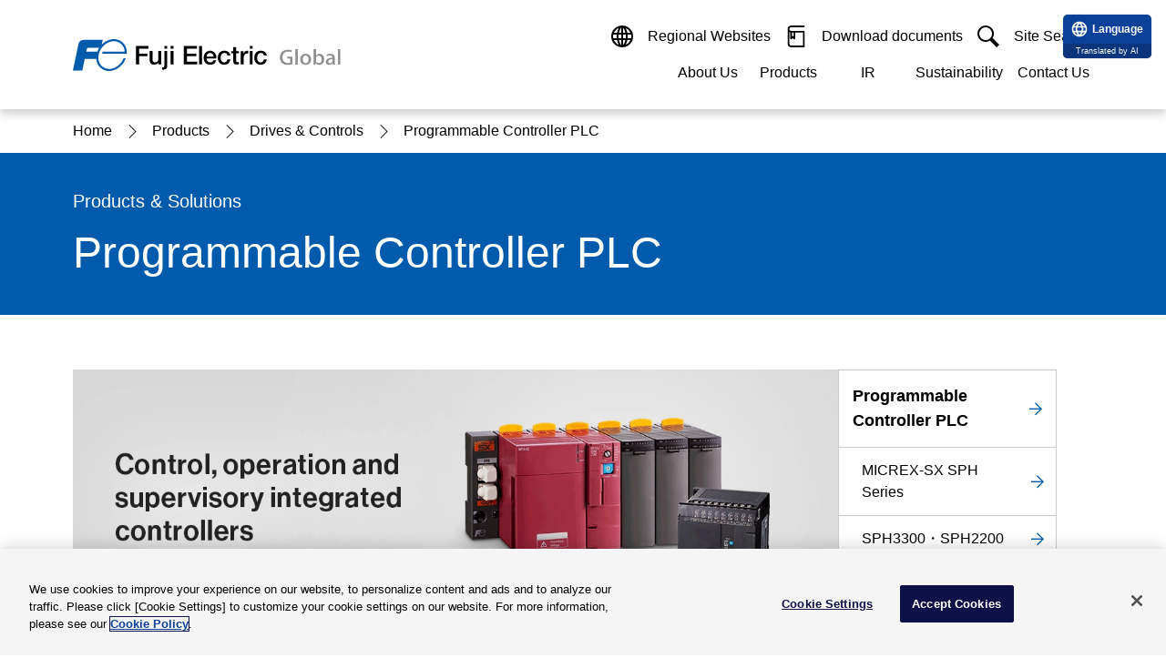

--- FILE ---
content_type: text/html; charset=UTF-8
request_url: https://www.fujielectric.com/products/drives_inverters/plc/index.html
body_size: 9671
content:
<!DOCTYPE html>
<html lang="en-US">

<head>
  <meta charset="UTF-8" />
  <meta http-equiv="X-UA-Compatible" content="IE=edge" />
  <meta name="viewport" content="width=device-width, initial-scale=1.0" />


  
    <!-- fujielectric.com に対する OneTrust Cookie 同意通知の始点 -->
<script type="text/javascript" src="https://cdn.cookielaw.org/consent/f54c8b50-7402-4732-927c-7d70ca16d44e/OtAutoBlock.js" ></script>
<script src="https://cdn.cookielaw.org/scripttemplates/otSDKStub.js" data-document-language="true" type="text/javascript" charset="UTF-8" data-domain-script="f54c8b50-7402-4732-927c-7d70ca16d44e" ></script>
<script type="text/javascript">
function OptanonWrapper() { }
</script>
<!-- fujielectric.com に対する OneTrust Cookie 同意通知の終点 -->
  

  
    <!-- Google Tag Manager -->
<script>(function(w,d,s,l,i){w[l]=w[l]||[];w[l].push({'gtm.start':
new Date().getTime(),event:'gtm.js'});var f=d.getElementsByTagName(s)[0],
j=d.createElement(s),dl=l!='dataLayer'?'&l='+l:'';j.async=true;j.src=
'https://www.googletagmanager.com/gtm.js?id='+i+dl;f.parentNode.insertBefore(j,f);
})(window,document,'script','dataLayer','GTM-KSPXQHT');</script>
<!-- End Google Tag Manager -->
  

  
  
    <!-- WOVN Script -->
<script src="https://j.wovn.io/1" data-wovnio="key=l4KF3X&amp;defaultLang=en&amp;currentLang=en&amp;urlPattern=path&amp;backend=true&amp;langParamName=wovn&amp;backendVersion=WOVN.proxy_0.24.5" async=""></script>
  
  

  <title>Programmable Controller PLC | Fuji Electric Global</title>
  <link rel="icon" href="/ics/res/img/favicon/favicon.ico" sizes="any" />
  <link rel="icon" href="/ics/res/img/favicon/icon.svg" type="image/svg+xml" />
  <link rel="stylesheet" href="/ics/res/main.css?v=20250508" />

  <meta name="keywords" content="FUJI ELECTRIC FA COMPONENTS & SYSTEMS,FA COMPONENTS & SYSTEMS,Fuji,Programmable Controler,PLC,MICREX-SX series,Sequencer,Control Equipment,Programmable Control Equipment" />
  <meta name="description" content="This page is about Products & Solutions for Fuji Electric's Programmable Logic Controller: PLC." />
  <meta name="pf:last_modified" content="2024-12-24" />

  <link rel="canonical" href="https://www.fujielectric.com/products/drives_inverters/plc/index.html" />

  <!-- ogp /-->
  <meta property="og:title" content="Programmable Controller PLC | Fuji Electric Global" />
  <meta property="og:type" content="article" />
  <meta property="og:url" content="https://www.fujielectric.com/products/drives_inverters/plc/index.html" />
  <meta property="og:image" content="https://www.fujielectric.com/ics/res/img/ogp/ogp-global.png" />
  <meta property="og:site_name" content="Fuji Electric Global" />
  <meta property="og:description" content="This page is about Products & Solutions for Fuji Electric's Programmable Logic Controller: PLC." />

  

  

  
  
  
  

  
</head>

  <body>







  
    
      <header class="comp-header">
  <div class="comp-header__wrapper">
    <div class="comp-header__container">
      <div class="comp-header__contents">
        <div class="comp-header__item">
          <div class="comp-header__logo">
            <a class="comp-header__logo-link" href="/">
              <img src="/ics/res/img/header/cmn_logo_fujielectric_en.svg" alt="Fuji Electric Global" />
            </a>
            <a class="comp-header__jump" href="#main"><span>Skip navigation menu</span></a>
          </div>
        </div>
      </div>
      <div class="comp-header__contents">
        <div class="comp-header__item">
          <div class="comp-gnav-menu tb-sp-only">
            <button class="comp-gnav-menu__button" type="button">
              <div class="comp-gnav-menu__button-contents">
                <img src="/ics/res/img/icons/icon_menu.svg" alt="" />
                <span>menu</span>
              </div>
              <div class="comp-gnav-menu__button-contents">
                <img src="/ics/res/img/icons/icon_close-01.svg" alt="" />
                <span>close</span>
              </div>
            </button>
          </div>
          <div class="comp-gnav">
            <div class="comp-gnav__wrapper">
              <div class="comp-gnav__container">
                <div class="comp-gnav__content">
                  <ul class="comp-gnav__list comp-gnav__site">
                    <li class="comp-gnav__list-item">
                      <button type="button" class="comp-gnav__button">
                        <img class="elem-icon" src="/ics/res/img/icons/icon_language.svg" alt="" />
                        <span class="comp-gnav__button-txt sp-style-box"> Regional Websites </span>
                        <div class="elem-icon__switch toggle tb-sp-only">
                          <img class="elem-icon" src="/ics/res/img/icons/icon_plus.svg" alt="" />
                          <img class="elem-icon" src="/ics/res/img/icons/icon_minus.svg" alt="" />
                        </div>
                      </button>
                      <div class="comp-gnav__drop global">
                        <div class="comp-gnav__drop-container">
                          <h6 class="elem-heading lv6 bold" data-color="" data-align="">
                            <div class="elem-heading__txt">
                              <span>Regional Websites</span>
                            </div>
                          </h6>
                          <div class="comp-divide" data-divide="2" data-divide-sp="">
                            <div class="comp-divide__content">
                              <div class="comp-divide" data-divide="2" data-divide-sp="">
                                <div class="comp-divide__content">
                                  <strong class="elem-catch normal bold" data-color="" data-color-base="" data-align="left" id="">
                                    <div class="elem-catch__txt">
                                      <span>Americas</span>
                                    </div>
                                  </strong>
                                  <div class="elem-list">
                                    <ul class="elem-list__ul" data-divide="1" data-divide-sp="2">
                                      <li class="elem-list__item">
                                        <div class="elem-list__item-content">
                                          <a class="elem-link" href="https://americas.fujielectric.com/" target="_blank" rel="noopener noreferrer">
                                            <p class="elem-paragraph" data-align="">
                                              <span>USA</span>
                                              <span class="elem-icon-set">
                                                <i class="elem-icon size-24 size-14 icon_blank-01" data-color=""></i>
                                              </span>
                                            </p>
                                          </a>
                                        </div>
                                      </li>
                                    </ul>
                                  </div>
                                </div>
                                <div class="comp-divide__content">
                                  <strong class="elem-catch normal bold" data-color="" data-color-base="" data-align="left" id="">
                                    <div class="elem-catch__txt">
                                      <span>Europe</span>
                                    </div>
                                  </strong>
                                  <div class="elem-list">
                                    <ul class="elem-list__ul" data-divide="1" data-divide-sp="2">
                                      <li class="elem-list__item">
                                        <div class="elem-list__item-content">
                                          <a class="elem-link" href="https://www.fujielectric.fr/en" target="_blank" rel="noopener noreferrer">
                                            <p class="elem-paragraph" data-align="">
                                              <span>France</span>
                                              <span class="elem-icon-set">
                                                <i class="elem-icon size-24 size-14 icon_blank-01" data-color=""></i>
                                              </span>
                                            </p>
                                          </a>
                                        </div>
                                      </li>
                                      <li class="elem-list__item">
                                        <div class="elem-list__item-content">
                                          <a class="elem-link" href="https://www.fujielectric-europe.com/" target="_blank" rel="noopener noreferrer">
                                            <p class="elem-paragraph" data-align="">
                                              <span>Germany</span>
                                              <span class="elem-icon-set">
                                                <i class="elem-icon size-24 size-14 icon_blank-01" data-color=""></i>
                                              </span>
                                            </p>
                                          </a>
                                        </div>
                                      </li>
                                    </ul>
                                  </div>
                                </div>
                              </div>
                            </div>
                            <div class="comp-divide__content">
                              <strong class="elem-catch normal bold" data-color="" data-color-base="" data-align="left" id="">
                                <div class="elem-catch__txt">
                                  <span>Asia</span>
                                </div>
                              </strong>
                              <div class="elem-list">
                                <ul class="elem-list__ul" data-divide="3" data-divide-sp="2">
                                  <li class="elem-list__item">
                                    <div class="elem-list__item-content">
                                      <a class="elem-link" href="https://www.fujielectric.com.cn/" target="_blank" rel="noopener noreferrer">
                                        <p class="elem-paragraph" data-align="">
                                          <span>China</span>
                                          <span class="elem-icon-set">
                                            <i class="elem-icon size-24 size-14 icon_blank-01" data-color=""></i>
                                          </span>
                                        </p>
                                      </a>
                                    </div>
                                  </li>
                                  <li class="elem-list__item">
                                    <div class="elem-list__item-content">
                                      <a class="elem-link" href="https://www.fujielectric.co.jp/" target="_blank" rel="noopener noreferrer">
                                        <p class="elem-paragraph" data-align="">
                                          <span>Japan</span>
                                          <span class="elem-icon-set">
                                            <i class="elem-icon size-24 size-14 icon_blank-01" data-color=""></i>
                                          </span>
                                        </p>
                                      </a>
                                    </div>
                                  </li>
                                  <li class="elem-list__item">
                                    <div class="elem-list__item-content">
                                      <a class="elem-link" href="https://www.sg.fujielectric.com/" target="_blank" rel="noopener noreferrer">
                                        <p class="elem-paragraph" data-align="">
                                          <span>Singapore</span>
                                          <span class="elem-icon-set">
                                            <i class="elem-icon size-24 size-14 icon_blank-01" data-color=""></i>
                                          </span>
                                        </p>
                                      </a>
                                    </div>
                                  </li>
                                  <li class="elem-list__item">
                                    <div class="elem-list__item-content">
                                      <a class="elem-link" href="https://www.hk.fujielectric.com/en/" target="_blank" rel="noopener noreferrer">
                                        <p class="elem-paragraph" data-align="">
                                          <span>Hong Kong</span>
                                          <span class="elem-icon-set">
                                            <i class="elem-icon size-24 size-14 icon_blank-01" data-color=""></i>
                                          </span>
                                        </p>
                                      </a>
                                    </div>
                                  </li>
                                  <li class="elem-list__item">
                                    <div class="elem-list__item-content">
                                      <a class="elem-link" href="https://www.fujielectric.co.kr/" target="_blank" rel="noopener noreferrer">
                                        <p class="elem-paragraph" data-align="">
                                          <span>Korea</span>
                                          <span class="elem-icon-set">
                                            <i class="elem-icon size-24 size-14 icon_blank-01" data-color=""></i>
                                          </span>
                                        </p>
                                      </a>
                                    </div>
                                  </li>
                                  <li class="elem-list__item">
                                    <div class="elem-list__item-content">
                                      <a class="elem-link" href="https://www.fujielectric.com.tw/Page/Home/Index.aspx" target="_blank" rel="noopener noreferrer">
                                        <p class="elem-paragraph" data-align="">
                                          <span>Taiwan</span>
                                          <span class="elem-icon-set">
                                            <i class="elem-icon size-24 size-14 icon_blank-01" data-color=""></i>
                                          </span>
                                        </p>
                                      </a>
                                    </div>
                                  </li>
                                  <li class="elem-list__item">
                                    <div class="elem-list__item-content">
                                      <a class="elem-link" href="https://www.india.fujielectric.com/" target="_blank" rel="noopener noreferrer">
                                        <p class="elem-paragraph" data-align="">
                                          <span>India</span>
                                          <span class="elem-icon-set">
                                            <i class="elem-icon size-24 size-14 icon_blank-01" data-color=""></i>
                                          </span>
                                        </p>
                                      </a>
                                    </div>
                                  </li>
                                  <li class="elem-list__item">
                                    <div class="elem-list__item-content">
                                      <a class="elem-link" href="https://www.my.fujielectric.com/en/" target="_blank" rel="noopener noreferrer">
                                        <p class="elem-paragraph" data-align="">
                                          <span>Malaysia</span>
                                          <span class="elem-icon-set">
                                            <i class="elem-icon size-24 size-14 icon_blank-01" data-color=""></i>
                                          </span>
                                        </p>
                                      </a>
                                    </div>
                                  </li>
                                  <li class="elem-list__item">
                                    <div class="elem-list__item-content">
                                      <a class="elem-link" href="https://www.th.fujielectric.com/en/" target="_blank" rel="noopener noreferrer">
                                        <p class="elem-paragraph" data-align="">
                                          <span>Thailand</span>
                                          <span class="elem-icon-set">
                                            <i class="elem-icon size-24 size-14 icon_blank-01" data-color=""></i>
                                          </span>
                                        </p>
                                      </a>
                                    </div>
                                  </li>
                                  <li class="elem-list__item">
                                    <div class="elem-list__item-content">
                                      <a class="elem-link" href="https://www.id.fujielectric.com/" target="_blank" rel="noopener noreferrer">
                                        <p class="elem-paragraph" data-align="">
                                          <span>Indonesia</span>
                                          <span class="elem-icon-set">
                                            <i class="elem-icon size-24 size-14 icon_blank-01" data-color=""></i>
                                          </span>
                                        </p>
                                      </a>
                                    </div>
                                  </li>
                                  <li class="elem-list__item">
                                    <div class="elem-list__item-content">
                                      <a class="elem-link" href="https://www.ph.fujielectric.com/" target="_blank" rel="noopener noreferrer">
                                        <p class="elem-paragraph" data-align="">
                                          <span>Philippines</span>
                                          <span class="elem-icon-set">
                                            <i class="elem-icon size-24 size-14 icon_blank-01" data-color=""></i>
                                          </span>
                                        </p>
                                      </a>
                                    </div>
                                  </li>
                                  <li class="elem-list__item">
                                    <div class="elem-list__item-content">
                                      <a class="elem-link" href="https://www.vn.fujielectric.com/en/" target="_blank" rel="noopener noreferrer">
                                        <p class="elem-paragraph" data-align="">
                                          <span>Vietnam</span>
                                          <span class="elem-icon-set">
                                            <i class="elem-icon size-24 size-14 icon_blank-01" data-color=""></i>
                                          </span>
                                        </p>
                                      </a>
                                    </div>
                                  </li>
                                </ul>
                              </div>
                            </div>
                          </div>
                          <button class="comp-gnav__drop-close">
                            <img class="elem-icon size-14" src="/ics/res/img/icons/icon_close-02.svg" alt="" />
                            <span>close</span>
                          </button>
                        </div>
                      </div>
                    </li>
                    <li class="comp-gnav__list-item">
                      <a class="comp-gnav__button" href="https://felib.fujielectric.co.jp/en" target="_blank" rel="noopener noreferrer">
                        <img class="elem-icon" src="/ics/res/img/icons/icon_book.svg" alt="" />
                        <span class="comp-gnav__button-txt sp-style-box">Download documents</span>
                        <img class="elem-icon tb-sp-only" src="/ics/res/img/icons/icon_blank-02.svg" alt="" />
                      </a>
                    </li>
                    <li class="comp-gnav__list-item sp-already-open">
                      <button type="button" class="comp-gnav__button">
                        <img class="elem-icon" src="/ics/res/img/icons/icon_search-01.svg" alt="" />
                        <span class="comp-gnav__button-txt sp-style-box">Site Search</span>
                        <div class="elem-icon__switch toggle tb-sp-only">
                          <img class="elem-icon" src="/ics/res/img/icons/icon_plus.svg" alt="" />
                          <img class="elem-icon" src="/ics/res/img/icons/icon_minus.svg" alt="" />
                        </div>
                      </button>
                      <div id="top-search" class="comp-gnav__drop">
                        <div class="comp-gnav__drop-container">
                          <label for="site-search">
                            <strong class="elem-catch lv6 bold" data-color="" data-color-base="" data-align="left">
                              <div class="elem-catch__txt"><span>Fuji Electric Site Search</span></div>
                            </strong>
                          </label>
                          <div class="elem-search">
                            <form action="/search/">
                              <div class="elem-search__wrapper">
                                <div class="elem-search__container" data-divide="flex-nowrap-grow-first" data-divide-sp="flex-nowrap-grow-first">
                                  <div class="elem-search__content">
                                    <input class="elem-search__input" type="search" name="search-name" id="site-search" placeholder="" />
                                  </div>
                                  <div class="elem-search__content">
                                    <button class="elem-search__button" type="submit">
                                      <i class="elem-icon icon_search-02" data-color="white"></i>
                                      <span class="elem-search__button-txt">Search</span>
                                    </button>
                                  </div>
                                </div>
                              </div>
                            </form>
                          </div>
                          <button class="comp-gnav__drop-close">
                            <img class="elem-icon size-14" src="/ics/res/img/icons/icon_close-02.svg" alt="" />
                            <span>close</span>
                          </button>
                        </div>
                      </div>
                    </li>
                  </ul>
                </div>
                <div class="comp-gnav__content">
                  <ul class="comp-gnav__list comp-gnav__category">
                    <li class="comp-gnav__list-item">
                      <button type="button" class="comp-gnav__button">
                        <span class="comp-gnav__button-txt">About Us</span>
                        <div class="elem-icon__switch toggle tb-sp-only">
                          <img class="elem-icon" src="/ics/res/img/icons/icon_plus.svg" alt="" />
                          <img class="elem-icon" src="/ics/res/img/icons/icon_minus.svg" alt="" />
                        </div>
                      </button>
                      <div class="comp-gnav__modal">
                        <div class="comp-gnav__modal-container">
                          <div class="comp-gnav__modal-head pc-only">
                            <h2 class="elem-heading lv2">
                              <div class="elem-heading__txt">
                                <span>About Us</span>
                              </div>
                            </h2>
                            <a class="elem-link-button__link" data-color="" href="/about/">
                              <span>About Us Top</span>
                              <div class="elem-icon__switch align-right invert">
                                <img class="elem-icon" src="/ics/res/img/icons/icon_arrow-right-02.svg" alt="" />
                                <img class="elem-icon" src="/ics/res/img/icons/icon_arrow-right-01.svg" alt="" />
                              </div>
                            </a>
                          </div>
                          <div class="comp-gnav__modal-body">
                            <ul data-divide="4" data-divide-sp="1">
                              <li class="sp-only">
                                <a class="sp-only-flex-rev" href="/about/">
                                  <img class="elem-icon size-14" src="/ics/res/img/icons/icon_arrow-right_simple.svg" alt="" />
                                  <span>About Us Top</span>
                                </a>
                              </li>
                              <li class="">
                                <a class="sp-only-flex-rev" href="/about/message/">
                                  <img class="elem-icon size-14" src="/ics/res/img/icons/icon_arrow-right_simple.svg" alt="" />
                                  <span>Message</span>
                                </a>
                              </li>
                              <li class="">
                                <a class="sp-only-flex-rev" href="/about/company/data.html">
                                  <img class="elem-icon size-14" src="/ics/res/img/icons/icon_arrow-right_simple.svg" alt="" />
                                  <span>Corporate Data</span>
                                </a>
                              </li>
                              <li class="">
                                <a class="sp-only-flex-rev" href="/about/#think">
                                  <img class="elem-icon size-14" src="/ics/res/img/icons/icon_arrow-right_simple.svg" alt="" />
                                  <span>Management Strategy</span>
                                </a>
                              </li>
                              <li class="">
                                <a class="sp-only-flex-rev" href="/about/business/">
                                  <img class="elem-icon size-14" src="/ics/res/img/icons/icon_arrow-right_simple.svg" alt="" />
                                  <span>Our Businesses</span>
                                </a>
                              </li>
                              <li class="">
                                <a class="sp-only-flex-rev" href="/about/technology/">
                                  <img class="elem-icon size-14" src="/ics/res/img/icons/icon_arrow-right_simple.svg" alt="" />
                                  <span>Research & Development</span>
                                </a>
                              </li>
                            </ul>
                            <button type="button" class="comp-gnav__modal-close pc-only">
                              <img class="elem-icon size-14" src="/ics/res/img/icons/icon_close-02.svg" alt="" />
                              <span>close</span>
                            </button>
                          </div>
                        </div>
                      </div>
                    </li>
                    <li class="comp-gnav__list-item">
                      <button type="button" class="comp-gnav__button">
                        <span class="comp-gnav__button-txt">Products</span>
                        <div class="elem-icon__switch toggle tb-sp-only">
                          <img class="elem-icon" src="/ics/res/img/icons/icon_plus.svg" alt="" />
                          <img class="elem-icon" src="/ics/res/img/icons/icon_minus.svg" alt="" />
                        </div>
                      </button>
                      <div class="comp-gnav__modal">
                        <div class="comp-gnav__modal-container">
                          <div class="comp-gnav__modal-head pc-only">
                            <h2 class="elem-heading lv2">
                              <div class="elem-heading__txt">
                                <span>Products &amp; Solutions</span>
                              </div>
                            </h2>
                            <a class="elem-link-button__link" data-color="" href="/products/">
                              <span>Products &amp; Solutions Top</span>
                              <div class="elem-icon__switch align-right invert">
                                <img class="elem-icon" src="/ics/res/img/icons/icon_arrow-right-02.svg" alt="" />
                                <img class="elem-icon" src="/ics/res/img/icons/icon_arrow-right-01.svg" alt="" />
                              </div>
                            </a>
                          </div>
                          <div class="comp-gnav__modal-body">
                            <ul data-divide="4" data-divide-sp="1">
                              <li class="sp-only">
                                <a class="sp-only-flex-rev" href="/products/">
                                  <img class="elem-icon size-14" src="/ics/res/img/icons/icon_arrow-right_simple.svg" alt="" />
                                  <span>Products &amp; Solutions Top</span>
                                </a>
                              </li>
                              <li class="">
                                <a class="sp-only-flex-rev" href="/products/drives_inverters/">
                                  <img class="elem-icon size-14" src="/ics/res/img/icons/icon_arrow-right_simple.svg" alt="" />
                                  <span>Drives &amp; Controls</span>
                                </a>
                              </li>
                              <li class="">
                                <a class="sp-only-flex-rev" href="/products/power_supply/">
                                  <img class="elem-icon size-14" src="/ics/res/img/icons/icon_arrow-right_simple.svg" alt="" />
                                  <span>UPS &amp; Industrial Power Supply</span>
                                </a>
                              </li>
                              <li class="">
                                <a class="sp-only-flex-rev" href="/products/sensors_measurements/">
                                  <img class="elem-icon size-14" src="/ics/res/img/icons/icon_arrow-right_simple.svg" alt="" />
                                  <span>Sensors &amp; Measurements</span>
                                </a>
                              </li>
                              <li class="">
                                <a class="sp-only-flex-rev" href="/products/energy_management/">
                                  <img class="elem-icon size-14" src="/ics/res/img/icons/icon_arrow-right_simple.svg" alt="" />
                                  <span>Energy Management</span>
                                </a>
                              </li>
                              <li class="">
                                <a class="sp-only-flex-rev" href="/products/factory_automation/index.html">
                                  <img class="elem-icon size-14" src="/ics/res/img/icons/icon_arrow-right_simple.svg" alt="" />
                                  <span>Monitoring &amp; Control System</span>
                                </a>
                              </li>
                              <li class="">
                                <a class="sp-only-flex-rev" href="/products/distributions_controls/index.html">
                                  <img class="elem-icon size-14" src="/ics/res/img/icons/icon_arrow-right_simple.svg" alt="" />
                                  <span>Distributions &amp; Controls</span>
                                </a>
                              </li>
                              <li class="">
                                <a class="sp-only-flex-rev" href="/products/transmission_distribution/index.html">
                                  <img class="elem-icon size-14" src="/ics/res/img/icons/icon_arrow-right_simple.svg" alt="" />
                                  <span>Transmission &amp; Distribution</span>
                                </a>
                              </li>
                              <li class="">
                                <a class="sp-only-flex-rev" href="/products/social_infrastructure/index.html">
                                  <img class="elem-icon size-14" src="/ics/res/img/icons/icon_arrow-right_simple.svg" alt="" />
                                  <span>Transit System</span>
                                </a>
                              </li>
                              <li class="">
                                <a class="sp-only-flex-rev" href="/products/semiconductors_devices/semiconductor/">
                                  <img class="elem-icon size-14" src="/ics/res/img/icons/icon_arrow-right_simple.svg" alt="" />
                                  <span>Semiconductors</span>
                                </a>
                              </li>
                              <li class="">
                                <a class="sp-only-flex-rev" href="/products/energy/">
                                  <img class="elem-icon size-14" src="/ics/res/img/icons/icon_arrow-right_simple.svg" alt="" />
                                  <span>Energy</span>
                                </a>
                              </li>
                              <li class="">
                                <a class="sp-only-flex-rev" href="/products/food/">
                                  <img class="elem-icon size-14" src="/ics/res/img/icons/icon_arrow-right_simple.svg" alt="" />
                                  <span>Food and Beverage Distribution</span>
                                </a>
                              </li>
                              <li class="">
                                <a class="sp-only-flex-rev" href="/products/service/index.html">
                                  <img class="elem-icon size-14" src="/ics/res/img/icons/icon_arrow-right_simple.svg" alt="" />
                                  <span>Service &amp; Equipment Upgrades</span>
                                </a>
                              </li>
                              <li class="">
                                <a class="sp-only-flex-rev" href="/products/#solution">
                                  <img class="elem-icon size-14" src="/ics/res/img/icons/icon_arrow-right_simple.svg" alt="" />
                                  <span>Solutions</span>
                                </a>
                              </li>
                            </ul>
                            <button type="button" class="comp-gnav__modal-close pc-only">
                              <img class="elem-icon size-14" src="/ics/res/img/icons/icon_close-02.svg" alt="" />
                              <span>close</span>
                            </button>
                          </div>
                        </div>
                      </div>
                    </li>
                    <li class="comp-gnav__list-item">
                      <button type="button" class="comp-gnav__button">
                        <span class="comp-gnav__button-txt">IR</span>
                        <div class="elem-icon__switch toggle tb-sp-only">
                          <img class="elem-icon" src="/ics/res/img/icons/icon_plus.svg" alt="" />
                          <img class="elem-icon" src="/ics/res/img/icons/icon_minus.svg" alt="" />
                        </div>
                      </button>
                      <div class="comp-gnav__modal">
                        <div class="comp-gnav__modal-container">
                          <div class="comp-gnav__modal-head pc-only">
                            <h2 class="elem-heading lv2">
                              <div class="elem-heading__txt">
                                <span>Investor Relations</span>
                              </div>
                            </h2>
                            <a class="elem-link-button__link" data-color="" href="/ir/">
                              <span>IR Top</span>
                              <div class="elem-icon__switch align-right invert">
                                <img class="elem-icon" src="/ics/res/img/icons/icon_arrow-right-02.svg" alt="" />
                                <img class="elem-icon" src="/ics/res/img/icons/icon_arrow-right-01.svg" alt="" />
                              </div>
                            </a>
                          </div>
                          <div class="comp-gnav__modal-body">
                            <ul data-divide="4" data-divide-sp="1">
                              <li class="sp-only">
                                <a class="sp-only-flex-rev" href="/ir/">
                                  <img class="elem-icon size-14" src="/ics/res/img/icons/icon_arrow-right_simple.svg" alt="" />
                                  <span>IR Top</span>
                                </a>
                              </li>
                              <li class="">
                                <a class="sp-only-flex-rev" href="/ir/policy/">
                                  <img class="elem-icon size-14" src="/ics/res/img/icons/icon_arrow-right_simple.svg" alt="" />
                                  <span>Management Information</span>
                                </a>
                              </li>
                              <li class="">
                                <a class="sp-only-flex-rev" href="/ir/library/">
                                  <img class="elem-icon size-14" src="/ics/res/img/icons/icon_arrow-right_simple.svg" alt="" />
                                  <span>IR Information</span>
                                </a>
                              </li>
                              <li class="">
                                <a class="sp-only-flex-rev" href="/ir/finance/">
                                  <img class="elem-icon size-14" src="/ics/res/img/icons/icon_arrow-right_simple.svg" alt="" />
                                  <span>Financial Data</span>
                                </a>
                              </li>
                              <li class="">
                                <a class="sp-only-flex-rev" href="/ir/stock/">
                                  <img class="elem-icon size-14" src="/ics/res/img/icons/icon_arrow-right_simple.svg" alt="" />
                                  <span>Stocks and Bonds</span>
                                </a>
                              </li>
                            </ul>
                            <button type="button" class="comp-gnav__modal-close pc-only">
                              <img class="elem-icon size-14" src="/ics/res/img/icons/icon_close-02.svg" alt="" />
                              <span>close</span>
                            </button>
                          </div>
                        </div>
                      </div>
                    </li>
                    <li class="comp-gnav__list-item">
                      <button type="button" class="comp-gnav__button">
                        <span class="comp-gnav__button-txt">Sustainability</span>
                        <div class="elem-icon__switch toggle tb-sp-only">
                          <img class="elem-icon" src="/ics/res/img/icons/icon_plus.svg" alt="" />
                          <img class="elem-icon" src="/ics/res/img/icons/icon_minus.svg" alt="" />
                        </div>
                      </button>
                      <div class="comp-gnav__modal">
                        <div class="comp-gnav__modal-container">
                          <div class="comp-gnav__modal-head pc-only">
                            <h2 class="elem-heading lv2">
                              <div class="elem-heading__txt">
                                <span>Sustainability</span>
                              </div>
                            </h2>
                            <a class="elem-link-button__link" data-color="" href="/csr/">
                              <span>Sustainability Top</span>
                              <div class="elem-icon__switch align-right invert">
                                <img class="elem-icon" src="/ics/res/img/icons/icon_arrow-right-02.svg" alt="" />
                                <img class="elem-icon" src="/ics/res/img/icons/icon_arrow-right-01.svg" alt="" />
                              </div>
                            </a>
                          </div>
                          <div class="comp-gnav__modal-body">
                            <ul data-divide="4" data-divide-sp="1">
                              <li class="sp-only">
                                <a class="sp-only-flex-rev" href="/csr/">
                                  <img class="elem-icon size-14" src="/ics/res/img/icons/icon_arrow-right_simple.svg" alt="" />
                                  <span>Sustainability Top</span>
                                </a>
                              </li>
                              <li class="">
                                <a class="sp-only-flex-rev" href="/csr/material-issues/material-issues.html">
                                  <img class="elem-icon size-14" src="/ics/res/img/icons/icon_arrow-right_simple.svg" alt="" />
                                  <span>Materiality</span>
                                </a>
                              </li>
                              <li class="">
                                <a class="sp-only-flex-rev" href="/csr/global_environment/environment01/management_02_02.html">
                                  <img class="elem-icon size-14" src="/ics/res/img/icons/icon_arrow-right_simple.svg" alt="" />
                                  <span>Environmental Vision 2050</span>
                                </a>
                              </li>
                              <li class="">
                                <a class="sp-only-flex-rev" href="/csr/global_environment/">
                                  <img class="elem-icon size-14" src="/ics/res/img/icons/icon_arrow-right_simple.svg" alt="" />
                                  <span>Environment</span>
                                </a>
                              </li>
                              <li class="">
                                <a class="sp-only-flex-rev" href="/csr/social/">
                                  <img class="elem-icon size-14" src="/ics/res/img/icons/icon_arrow-right_simple.svg" alt="" />
                                  <span>Society</span>
                                </a>
                              </li>
                              <li class="">
                                <a class="sp-only-flex-rev" href="/csr/governance/">
                                  <img class="elem-icon size-14" src="/ics/res/img/icons/icon_arrow-right_simple.svg" alt="" />
                                  <span>Governance</span>
                                </a>
                              </li>
                            </ul>
                            <button type="button" class="comp-gnav__modal-close pc-only">
                              <img class="elem-icon size-14" src="/ics/res/img/icons/icon_close-02.svg" alt="" />
                              <span>close</span>
                            </button>
                          </div>
                        </div>
                      </div>
                    </li>
                    <li class="comp-gnav__list-item"><a href="/contact/">
                      <button type="button" class="comp-gnav__button">
                        <span class="comp-gnav__button-txt">Contact Us</span>
                        <div class="elem-icon__switch toggle tb-sp-only">
                          <img class="elem-icon" src="/ics/res/img/icons/icon_plus.svg" alt="" />
                          <img class="elem-icon" src="/ics/res/img/icons/icon_minus.svg" alt="" />
                        </div>
                      </button></a>
                    </li>
                  </ul>
                </div>
              </div>
            </div>
          </div>
        </div>
      </div>
    </div>
  </div>
</header>
<button class="comp-gnav-bg" type="button"></button>
    
    
  

    
<main id="main">
      
      

<section
class="comp-section pc-only"
data-color=""
data-type="breadcrumb"
>
<!-- comp-main-contents -->
<div class="comp-main-contents" data-width="">
  <div class="comp-main-contents__container" data-type="">
    <div class="comp-main-contents__content" data-align="">


        <!-- elements area -->
      <ul class="comp-breadcrumb__list">

  
  
    
      
      
        
        
        
        <li class="comp-breadcrumb__list-item">
          <a href="/">
            <span>Home</span>
          </a>
        </li>
        
        
        
        
        
        
        
        <li class="comp-breadcrumb__list-item">
          <a href="/products/">
            
              
              
            <span>Products</span>
              
            
          </a>
        </li>
        
        
        
        
        
        
        <li class="comp-breadcrumb__list-item">
          <a href="/products/drives_inverters/">
            
              
              
            <span>Drives & Controls</span>
              
            
          </a>
        </li>
        
        
        
      
    
  


  
  
        <li class="comp-breadcrumb__list-item">
          <a>
            <span>Programmable Controller PLC</span>
          </a>
        </li>
  

      </ul>

  


  


  


  

      <!-- elements area -->
    </div>
  </div>
</div>
<!-- comp-main-contents -->
</section>
      




































  
    
    
      
    
  

  



      
      
      
<section class="comp-section" data-color="primary" data-type="heading">
  <!-- comp-main-contents -->
  <div class="comp-main-contents" data-width="">
    <div class="comp-main-contents__container" data-type="">
      <div class="comp-main-contents__content" data-align="">
        <!-- elements area -->
        <h1 class="elem-heading lv1" data-color="white">
          <span class="elem-heading__sub">Products & Solutions</span>
          <div class="elem-heading__txt">
            <span>Programmable Controller PLC</span>
          </div>
        </h1>
        <!-- elements area -->
      </div>
    </div>
  </div>
  <!-- comp-main-contents -->
</section>

      

      
      
      
      
      

      
      

      
      <section class="comp-section" data-color="" data-type="">
        
<div class="comp-main-contents" data-width="" data-source="/commonParts/sideNavi/1196821_9059.html">
          
<div class="comp-main-contents__container" data-type="side">

            
<div class="comp-main-contents__content" data-align="">
              <!-- elements area -->
              
<div data-size="" class="elem-img" data-align="center" data-border="">
<div>
<div>
<div>
<div>
<picture>
<source media="(max-width: 767px)" srcset="/products/drives_inverters/plc/__icsFiles/afieldfile/2024/11/20/MV05_gr_plc_sp.webp"></source>
<img alt="" src="/products/drives_inverters/plc/__icsFiles/afieldfile/2024/11/20/MV05_gr_plc.webp"></picture>
</div>
</div>
</div>
</div>
</div>
<strong data-align="left" data-color="black" data-color-base="" id="" class="elem-catch  lv4 ">
<div class="elem-catch__txt">PLC What's New</div>
</strong>

      
      
      
  
  
  
  
  
  
  
  
  
  
  
  
  
  
  
  
  
  
  
  
  
  
  
  
  
  
  
  
  
  
  
  
  
  
  
  
  
  
  
  
  
  
        <div class="comp-divide" data-divide="flex-nowrap-grow-first" data-divide-sp="flex-nowrap-grow-first" data-justify="" data-justify-sp="" data-align-items="center" data-align-items-sp="center">
          <div class="comp-divide__content">
            <div class="comp-divide" data-divide="flex-nowrap" data-divide-sp="flex-nowrap" data-justify="" data-justify-sp="" data-align-items="center" data-align-items-sp="center">
              <div class="comp-divide__content">
                <h2 class="elem-heading lv2" data-color="" data-align="left" id="">
                  <span class="elem-heading__sub"></span>
                  <div class="elem-heading__txt">
                    
                    <span>Notice</span>
                  </div>
                </h2>
              </div>
              
            </div>
          </div>
          <div class="comp-divide__content">
            <a class="elem-link" href="/products/drives_inverters/plc/news_list/index.html">
              <p class="elem-paragraph" data-align="">
                
                <span>Learn More</span>
                <span class="elem-icon-set">
                  <i class="elem-icon size-24 icon_arrow-right"></i>
                </span>
              </p>
            </a>
          </div>
        </div>
        
        
        
        <div class="comp-tab" data-type="" data-type-sp="dropdown" id="">
          <div class="comp-tab__dropdown" data-type="">
            <details class="comp-tab__dropdown-details">
              <summary class="comp-tab__dropdown-summary">
                <span class="comp-tab__dropdown-heading"></span>
                <div class="elem-icon__switch rotate">
                  <i class="elem-icon icon_arrow-under"></i>
                  <i class="elem-icon icon_arrow-under"></i>
                </div>
              </summary>
              <ul class="comp-tab__dropdown-list">
                <li class="comp-tab__dropdown-list-item">
                  <button class="comp-tab__dropdown-button" type="button">
                    <i class="elem-icon size-14 icon_arrow-right_simple"></i>
                    <div class="comp-tab__dropdown-button-text">
                      <span>All</span>
                    </div>
                  </button>
                </li>
  
                    
                    
                    <li class="comp-tab__dropdown-list-item">
                      <button class="comp-tab__dropdown-button" type="button">
                        <i class="elem-icon size-14 icon_arrow-right_simple"></i>
                        <div class="comp-tab__dropdown-button-text">
                          <span>New Product</span>
                        </div>
                      </button>
                    </li>
                    
                    
                    
                    <li class="comp-tab__dropdown-list-item">
                      <button class="comp-tab__dropdown-button" type="button">
                        <i class="elem-icon size-14 icon_arrow-right_simple"></i>
                        <div class="comp-tab__dropdown-button-text">
                          <span>Product change</span>
                        </div>
                      </button>
                    </li>
                    
                    
                    
                    <li class="comp-tab__dropdown-list-item">
                      <button class="comp-tab__dropdown-button" type="button">
                        <i class="elem-icon size-14 icon_arrow-right_simple"></i>
                        <div class="comp-tab__dropdown-button-text">
                          <span>Loader software</span>
                        </div>
                      </button>
                    </li>
                    
                    
                    
                    <li class="comp-tab__dropdown-list-item">
                      <button class="comp-tab__dropdown-button" type="button">
                        <i class="elem-icon size-14 icon_arrow-right_simple"></i>
                        <div class="comp-tab__dropdown-button-text">
                          <span>Technical Information</span>
                        </div>
                      </button>
                    </li>
                    
                    
                    
                    <li class="comp-tab__dropdown-list-item">
                      <button class="comp-tab__dropdown-button" type="button">
                        <i class="elem-icon size-14 icon_arrow-right_simple"></i>
                        <div class="comp-tab__dropdown-button-text">
                          <span>Discontinuation</span>
                        </div>
                      </button>
                    </li>
                    
                    
              </ul>
            </details>
          </div>
          <div class="comp-tab__head">
            <div class="comp-tab__head-content this-active" data-color="" data-id="all">
              <button class="comp-tab__head-button" type="button">
                <span>All</span>
              </button>
            </div>
            
            
            <div class="comp-tab__head-content" data-color="0" data-id="700">
              <button class="comp-tab__head-button" type="button">
                <span>New Product</span>
              </button>
            </div>
            
            
            
            <div class="comp-tab__head-content" data-color="4" data-id="800">
              <button class="comp-tab__head-button" type="button">
                <span>Product change</span>
              </button>
            </div>
            
            
            
            <div class="comp-tab__head-content" data-color="1" data-id="1050">
              <button class="comp-tab__head-button" type="button">
                <span>Loader software</span>
              </button>
            </div>
            
            
            
            <div class="comp-tab__head-content" data-color="2" data-id="999">
              <button class="comp-tab__head-button" type="button">
                <span>Technical Information</span>
              </button>
            </div>
            
            
            
            <div class="comp-tab__head-content" data-color="3" data-id="900">
              <button class="comp-tab__head-button" type="button">
                <span>Discontinuation</span>
              </button>
            </div>
            
            
          </div>
          <div class="comp-tab__body">
            <div class="comp-tab__body-content this-active" data-id="all">
              <div class="comp-news">
                <div class="comp-news__wrapper">
                  <div class="comp-news__container">
                    <ul class="comp-news__list" data-divide="1" data-divide-sp="1">
                      
                      
                      

<li class="comp-news__list-item">
  <a class="comp-news__link" href="/products/drives_inverters/plc/news_detail/__icsFiles/afieldfile/2026/01/06/20260113_g01.pdf" target="_blank">
    <div class="comp-news__content-date">
      <span>January 6,2026</span>
    </div>
    
    
    
    
    
    
    
    
      
      
    
    
    
    
    <div class="comp-news__content-label" data-color="4">
      <span>Product change</span>
    </div>
    
    
    
    <div class="comp-news__content-text">
      <span>Announcement of Instruction Manual Revision for Compliance with China RoHS 10 substances</span>
      <span class="elem-icon-set">
        
        <span> PDF(249KB)</span>
        <i class="elem-icon icon_pdf" data-color="pdf" ></i>
      </span>
    </div>
  </a>
</li>
                      
                      
                      

<li class="comp-news__list-item">
  <a class="comp-news__link" href="/products/drives_inverters/plc/news_detail/vup_np4h-swn_22.html" target="">
    <div class="comp-news__content-date">
      <span>November 17,2025</span>
    </div>
    
    
    
    
    
    
    
    
      
      
    
    
    
    
    <div class="comp-news__content-label" data-color="1">
      <span>Loader software</span>
    </div>
    
    
    
    <div class="comp-news__content-text">
      <span>MICREX-SX programming support tool SX-Programmer Standard(NP4H-SWN) has been upgraded to Ver.3.1.4.3</span>
      <span class="elem-icon-set">
        
        <span></span>
        <i class= ></i>
      </span>
    </div>
  </a>
</li>
                      
                      
                      

<li class="comp-news__list-item">
  <a class="comp-news__link" href="/products/drives_inverters/plc/news_detail/__icsFiles/afieldfile/2025/11/05/20251107_g01.pdf" target="_blank">
    <div class="comp-news__content-date">
      <span>November 7,2025</span>
    </div>
    
    
    
    
    
    
    
    
      
      
    
    
    
    
    <div class="comp-news__content-label" data-color="4">
      <span>Product change</span>
    </div>
    
    
    
    <div class="comp-news__content-text">
      <span>Announcement of Ethernet Communication Feature Expansion for SPH5000M</span>
      <span class="elem-icon-set">
        
        <span> PDF(111KB)</span>
        <i class="elem-icon icon_pdf" data-color="pdf" ></i>
      </span>
    </div>
  </a>
</li>
                      
                    </ul>
                  </div>
                </div>
              </div>
            </div>
  
            
            
            <div class="comp-tab__body-content" data-id="700">
              <div class="comp-news">
                <div class="comp-news__wrapper">
                  <div class="comp-news__container">
                    <ul class="comp-news__list" data-divide="1" data-divide-sp="1">
                      
                      
                      

<li class="comp-news__list-item">
  <a class="comp-news__link" href="/products/drives_inverters/plc/news_detail/__icsFiles/afieldfile/2024/11/12/20241101_01_1.pdf" target="_blank">
    <div class="comp-news__content-date">
      <span>November 1,2024</span>
    </div>
    
    
    
    
    
    
    
    
      
      
    
    
    
    
    <div class="comp-news__content-label" data-color="0">
      <span>New Product</span>
    </div>
    
    
    
    <div class="comp-news__content-text">
      <span>MICREX-SX Series SPH Announcement of the Release of the New CPU Modules SPH3300・SPH2200</span>
      <span class="elem-icon-set">
        
        <span> PDF(354KB)</span>
        <i class="elem-icon icon_pdf" data-color="pdf" ></i>
      </span>
    </div>
  </a>
</li>
                      
                      
                      

<li class="comp-news__list-item">
  <a class="comp-news__link" href="/products/plc/box/doc/2019/20190308.pdf" target="_blank">
    <div class="comp-news__content-date">
      <span>March 8,2019</span>
    </div>
    
    
    
    
    
    
    
    
      
      
    
    
    
    
    <div class="comp-news__content-label" data-color="0">
      <span>New Product</span>
    </div>
    
    
    
    <div class="comp-news__content-text">
      <span>MICREX-SX Series SPH Optical Converter Module (NP1L-OL3) Release Announcement</span>
      <span class="elem-icon-set">
        
        <span> PDF(327KB)</span>
        <i class="elem-icon icon_pdf" data-color="pdf" ></i>
      </span>
    </div>
  </a>
</li>
                      
                      
                      

<li class="comp-news__list-item">
  <a class="comp-news__link" href="/products/plc/box/doc/2019/20190308_2.pdf" target="_blank">
    <div class="comp-news__content-date">
      <span>March 8,2019</span>
    </div>
    
    
    
    
    
    
    
    
      
      
    
    
    
    
    <div class="comp-news__content-label" data-color="0">
      <span>New Product</span>
    </div>
    
    
    
    <div class="comp-news__content-text">
      <span>MICREX-SX Series SPH MICREX-F size I/O Module Addition Announcement</span>
      <span class="elem-icon-set">
        
        <span> PDF(659KB)</span>
        <i class="elem-icon icon_pdf" data-color="pdf" ></i>
      </span>
    </div>
  </a>
</li>
                      
                    </ul>
                  </div>
                </div>
              </div>
            </div>
            
            
            
            <div class="comp-tab__body-content" data-id="800">
              <div class="comp-news">
                <div class="comp-news__wrapper">
                  <div class="comp-news__container">
                    <ul class="comp-news__list" data-divide="1" data-divide-sp="1">
                      
                      
                      

<li class="comp-news__list-item">
  <a class="comp-news__link" href="/products/drives_inverters/plc/news_detail/__icsFiles/afieldfile/2026/01/06/20260113_g01.pdf" target="_blank">
    <div class="comp-news__content-date">
      <span>January 6,2026</span>
    </div>
    
    
    
    
    
    
    
    
      
      
    
    
    
    
    <div class="comp-news__content-label" data-color="4">
      <span>Product change</span>
    </div>
    
    
    
    <div class="comp-news__content-text">
      <span>Announcement of Instruction Manual Revision for Compliance with China RoHS 10 substances</span>
      <span class="elem-icon-set">
        
        <span> PDF(249KB)</span>
        <i class="elem-icon icon_pdf" data-color="pdf" ></i>
      </span>
    </div>
  </a>
</li>
                      
                      
                      

<li class="comp-news__list-item">
  <a class="comp-news__link" href="/products/drives_inverters/plc/news_detail/__icsFiles/afieldfile/2025/11/05/20251107_g01.pdf" target="_blank">
    <div class="comp-news__content-date">
      <span>November 7,2025</span>
    </div>
    
    
    
    
    
    
    
    
      
      
    
    
    
    
    <div class="comp-news__content-label" data-color="4">
      <span>Product change</span>
    </div>
    
    
    
    <div class="comp-news__content-text">
      <span>Announcement of Ethernet Communication Feature Expansion for SPH5000M</span>
      <span class="elem-icon-set">
        
        <span> PDF(111KB)</span>
        <i class="elem-icon icon_pdf" data-color="pdf" ></i>
      </span>
    </div>
  </a>
</li>
                      
                      
                      

<li class="comp-news__list-item">
  <a class="comp-news__link" href="/products/drives_inverters/plc/news_detail/__icsFiles/afieldfile/2025/10/29/20251030_01_gl.pdf" target="_blank">
    <div class="comp-news__content-date">
      <span>October 30,2025</span>
    </div>
    
    
    
    
    
    
    
    
      
      
    
    
    
    
    <div class="comp-news__content-label" data-color="4">
      <span>Product change</span>
    </div>
    
    
    
    <div class="comp-news__content-text">
      <span>Announcement of OPC UA Server Feature Support for SPH5000H</span>
      <span class="elem-icon-set">
        
        <span> PDF(135KB)</span>
        <i class="elem-icon icon_pdf" data-color="pdf" ></i>
      </span>
    </div>
  </a>
</li>
                      
                    </ul>
                  </div>
                </div>
              </div>
            </div>
            
            
            
            <div class="comp-tab__body-content" data-id="1050">
              <div class="comp-news">
                <div class="comp-news__wrapper">
                  <div class="comp-news__container">
                    <ul class="comp-news__list" data-divide="1" data-divide-sp="1">
                      
                      
                      

<li class="comp-news__list-item">
  <a class="comp-news__link" href="/products/drives_inverters/plc/news_detail/vup_np4h-swn_22.html" target="">
    <div class="comp-news__content-date">
      <span>November 17,2025</span>
    </div>
    
    
    
    
    
    
    
    
      
      
    
    
    
    
    <div class="comp-news__content-label" data-color="1">
      <span>Loader software</span>
    </div>
    
    
    
    <div class="comp-news__content-text">
      <span>MICREX-SX programming support tool SX-Programmer Standard(NP4H-SWN) has been upgraded to Ver.3.1.4.3</span>
      <span class="elem-icon-set">
        
        <span></span>
        <i class= ></i>
      </span>
    </div>
  </a>
</li>
                      
                      
                      

<li class="comp-news__list-item">
  <a class="comp-news__link" href="/products/drives_inverters/plc/news_detail/vup_np4h-sedbv3_22.html" target="">
    <div class="comp-news__content-date">
      <span>August 22,2025</span>
    </div>
    
    
    
    
    
    
    
    
      
      
    
    
    
    
    <div class="comp-news__content-label" data-color="1">
      <span>Loader software</span>
    </div>
    
    
    
    <div class="comp-news__content-text">
      <span>MICREX-SX programming support tool SX-Programmer Expert(D300win)(NP4H-SEDBV3) has been upgraded to Ver.3.7.5.23</span>
      <span class="elem-icon-set">
        
        <span></span>
        <i class= ></i>
      </span>
    </div>
  </a>
</li>
                      
                      
                      

<li class="comp-news__list-item">
  <a class="comp-news__link" href="/products/drives_inverters/plc/news_detail/vup_np4h-sedbv3_21.html" target="">
    <div class="comp-news__content-date">
      <span>November 1,2024</span>
    </div>
    
    
    
    
    
    
    
    
      
      
    
    
    
    
    <div class="comp-news__content-label" data-color="1">
      <span>Loader software</span>
    </div>
    
    
    
    <div class="comp-news__content-text">
      <span>MICREX-SX programming support tool SX-Programmer Expert(D300win)(NP4H-SEDBV3) has been upgraded to Ver.3.7.4.27</span>
      <span class="elem-icon-set">
        
        <span></span>
        <i class= ></i>
      </span>
    </div>
  </a>
</li>
                      
                    </ul>
                  </div>
                </div>
              </div>
            </div>
            
            
            
            <div class="comp-tab__body-content" data-id="999">
              <div class="comp-news">
                <div class="comp-news__wrapper">
                  <div class="comp-news__container">
                    <ul class="comp-news__list" data-divide="1" data-divide-sp="1">
                      
                      
                      

<li class="comp-news__list-item">
  <a class="comp-news__link" href="" target="">
    <div class="comp-news__content-date">
      <span>July 7,2014</span>
    </div>
    
    
    
    
    
    
    
    
      
      
    
    
    
    
    <div class="comp-news__content-label" data-color="2">
      <span>Technical Information</span>
    </div>
    
    
    
    <div class="comp-news__content-text">
      <span>Updated website contents and structure.</span>
      <span class="elem-icon-set">
        
        <span></span>
        <i class= ></i>
      </span>
    </div>
  </a>
</li>
                      
                      
                      

<li class="comp-news__list-item">
  <a class="comp-news__link" href="" target="">
    <div class="comp-news__content-date">
      <span>June 29,2007</span>
    </div>
    
    
    
    
    
    
    
    
      
      
    
    
    
    
    <div class="comp-news__content-label" data-color="2">
      <span>Technical Information</span>
    </div>
    
    
    
    <div class="comp-news__content-text">
      <span>Comprehensive PLC website was opened.</span>
      <span class="elem-icon-set">
        
        <span></span>
        <i class= ></i>
      </span>
    </div>
  </a>
</li>
                      
                    </ul>
                  </div>
                </div>
              </div>
            </div>
            
            
            
            <div class="comp-tab__body-content" data-id="900">
              <div class="comp-news">
                <div class="comp-news__wrapper">
                  <div class="comp-news__container">
                    <ul class="comp-news__list" data-divide="1" data-divide-sp="1">
                      
                      
                      

<li class="comp-news__list-item">
  <a class="comp-news__link" href="/products/drives_inverters/plc/news_detail/__icsFiles/afieldfile/2025/10/14/20251016_02.pdf" target="_blank">
    <div class="comp-news__content-date">
      <span>October 16,2025</span>
    </div>
    
    
    
    
    
    
    
    
      
      
    
    
    
    
    <div class="comp-news__content-label" data-color="3">
      <span>Discontinuation</span>
    </div>
    
    
    
    <div class="comp-news__content-text">
      <span>Announcement_of_Discontinuation_about_PLC_SPH2000</span>
      <span class="elem-icon-set">
        
        <span> PDF(32KB)</span>
        <i class="elem-icon icon_pdf" data-color="pdf" ></i>
      </span>
    </div>
  </a>
</li>
                      
                      
                      

<li class="comp-news__list-item">
  <a class="comp-news__link" href="/products/drives_inverters/plc/news_detail/__icsFiles/afieldfile/2025/10/14/20251016_01.pdf" target="_blank">
    <div class="comp-news__content-date">
      <span>October 16,2025</span>
    </div>
    
    
    
    
    
    
    
    
      
      
    
    
    
    
    <div class="comp-news__content-label" data-color="3">
      <span>Discontinuation</span>
    </div>
    
    
    
    <div class="comp-news__content-text">
      <span>Announcement_of_Discontinuation_about_PLC_SPH300</span>
      <span class="elem-icon-set">
        
        <span> PDF(32KB)</span>
        <i class="elem-icon icon_pdf" data-color="pdf" ></i>
      </span>
    </div>
  </a>
</li>
                      
                      
                      

<li class="comp-news__list-item">
  <a class="comp-news__link" href="/products/drives_inverters/plc/news_detail/__icsFiles/afieldfile/2025/04/10/20250411_gl.pdf" target="_blank">
    <div class="comp-news__content-date">
      <span>April 14,2025</span>
    </div>
    
    
    
    
    
    
    
    
      
      
    
    
    
    
    <div class="comp-news__content-label" data-color="3">
      <span>Discontinuation</span>
    </div>
    
    
    
    <div class="comp-news__content-text">
      <span>【Second edition】Announcement of discontinuation about Programmable Controller MICREX SX Series CPU Module SPH200</span>
      <span class="elem-icon-set">
        
        <span> PDF(272KB)</span>
        <i class="elem-icon icon_pdf" data-color="pdf" ></i>
      </span>
    </div>
  </a>
</li>
                      
                    </ul>
                  </div>
                </div>
              </div>
            </div>
            
            
          </div>
        </div>
        
        
        
        
        
  
  
  

      

              <strong data-align="left" data-color="black" data-color-base="" id="" class="elem-catch  lv4 ">
<div class="elem-catch__txt">Pick UP !</div>
</strong>
<div data-type="border" data-color="" class="comp-box">
<div class="comp-box__wrapper">
<div class="comp-box__container">
<div class="comp-box__content">
<div data-align-items-sp="" data-align-items="" data-justify-sp="" data-justify="left" data-divide-sp="1" data-divide="2" class="comp-divide">
<div class="comp-divide__content">
<div data-size="" class="elem-img" data-align="left" data-border="">
<div>
<div>
<div>
<div>
<a href="/products/drives_inverters/plc/product_series/sph_3300-2200.html">
<picture>
<source media="(max-width: 767px)" srcset=""></source>
<img alt="" src="/products/drives_inverters/plc/__icsFiles/afieldfile/2024/11/13/lineup_sph.webp"></picture>
</a>
</div>
</div>
</div>
</div>
</div>
</div>
<div class="comp-divide__content">
<strong data-align="left" data-color="black" data-color-base="" id="" class="elem-catch bold lv5 ">
<div class="elem-catch__txt">Programmable Controller<br>MICREX-SX Series<br>SPH3300・SPH2200</div>
</strong>
<p data-color="" data-align="left" class="elem-paragraph normal ">
<span>Speeds up equipment control by using a new computational engine.<br>
Enables easy and highly-compatible migration of control systems by using a model transition function.
</span>
</p>
<div class="elem-link-button">
<ul data-divide-sp="1" data-divide="1" class="elem-link-button__list">
<li data-align="left" class="elem-link-button__list-item">
<a href="/products/drives_inverters/plc/product_series/sph_3300-2200.html" data-color="" class="elem-link-button__link" data-size=""><span>Detail</span><i class="elem-icon align-right icon_arrow-right-02"></i></a>
</li>
</ul>
</div>
</div>
</div>
</div>
</div>
</div>
</div>
<strong data-align="left" data-color="black" data-color-base="" id="" class="elem-catch  lv4 ">
<div class="elem-catch__txt">Line up</div>
</strong>
<div data-type="border" data-color="" class="comp-box">
<div class="comp-box__wrapper">
<div class="comp-box__container">
<div class="comp-box__content">
<div data-align-items-sp="" data-align-items="" data-justify-sp="" data-justify="left" data-divide-sp="1" data-divide="2" class="comp-divide">
<div class="comp-divide__content">
<div data-size="" class="elem-img" data-align="left" data-border="">
<div>
<div>
<div>
<div>
<picture>
<source media="(max-width: 767px)" srcset="/products/drives_inverters/plc/__icsFiles/afieldfile/2023/12/21/lineup_sph_1.webp"></source>
<img alt="" src="/products/drives_inverters/plc/__icsFiles/afieldfile/2023/12/21/lineup_sph.webp"></picture>
</div>
</div>
</div>
</div>
</div>
</div>
<div class="comp-divide__content">
<strong data-align="left" data-color="black" data-color-base="" id="" class="elem-catch bold lv5 ">
<div class="elem-catch__txt">MICREX-SX Series SPH<br>Controllers with integrated control, monitoring, and operation features</div>
</strong>
<p data-color="" data-align="left" class="elem-paragraph normal ">
<span>This is a building-block type controller that enables flexible system construction and scalability with applications ranging from high-speed,high-precision motion systems to duplicated monitoring and control systems.
</span>
</p>
<div class="elem-link-button">
<ul data-divide-sp="1" data-divide="1" class="elem-link-button__list">
<li data-align="left" class="elem-link-button__list-item">
<a href="https://felib.fujielectric.co.jp/ja/M10006/M20016/document_detail/2985fb5e-d3c8-424a-9184-e6b1ba06896a?region=en-glb" data-color="" class="elem-link-button__link" target="_blank" rel="noopener noreferrer" data-size=""><span>Catalog download</span><i class="elem-icon align-right size-14 icon_blank-02"></i></a>
</li>
<li data-align="left" class="elem-link-button__list-item">
<a href="/products/drives_inverters/plc/product_series/sph.html" data-color="" class="elem-link-button__link" data-size=""><span>Product site</span><i class="elem-icon align-right icon_arrow-right-02"></i></a>
</li>
</ul>
</div>
</div>
</div>
</div>
</div>
</div>
</div>
<div data-type="border" data-color="" class="comp-box">
<div class="comp-box__wrapper">
<div class="comp-box__container">
<div class="comp-box__content">
<div data-align-items-sp="" data-align-items="" data-justify-sp="" data-justify="left" data-divide-sp="1" data-divide="2" class="comp-divide">
<div class="comp-divide__content">
<div data-size="" class="elem-img" data-align="left" data-border="">
<div>
<div>
<div>
<div>
<picture>
<source media="(max-width: 767px)" srcset="/products/drives_inverters/plc/__icsFiles/afieldfile/2023/12/21/lineup_spf_1.webp"></source>
<img alt="" src="/products/drives_inverters/plc/__icsFiles/afieldfile/2023/12/21/lineup_spf.webp"></picture>
</div>
</div>
</div>
</div>
</div>
</div>
<div class="comp-divide__content">
<strong data-align="left" data-color="black" data-color-base="" id="" class="elem-catch bold lv5 ">
<div class="elem-catch__txt">MICREX-SX Series SPF<br>Achieves cost efficiency and high performance computing</div>
</strong>
<p data-color="" data-align="left" class="elem-paragraph normal ">
<span>This is a small block type controller that provides excellent cost performance, consisting of a basic unit with integrated CPU, power supply, and I/O, and various expansion units.
</span>
</p>
<div class="elem-link-button">
<ul data-divide-sp="1" data-divide="1" class="elem-link-button__list">
<li data-align="left" class="elem-link-button__list-item">
<a href="https://felib.fujielectric.co.jp/en/M10006/M20016/document_detail/a6fcc81a-26e5-4b84-a3f4-98883cee1fa6?region=en-glb" data-color="" class="elem-link-button__link" target="_blank" rel="noopener noreferrer" data-size=""><span>Catalog download</span><i class="elem-icon align-right size-14 icon_blank-02"></i></a>
</li>
</ul>
</div>
<div class="elem-link-button">
<ul data-divide-sp="1" data-divide="1" class="elem-link-button__list">
<li data-align="left" class="elem-link-button__list-item">
<a href="/products/drives_inverters/plc/product_series/spf.html" data-color="" class="elem-link-button__link" data-size=""><span>Product site</span><i class="elem-icon align-right icon_arrow-right-02"></i></a>
</li>
</ul>
</div>
</div>
</div>
</div>
</div>
</div>
</div>

            
</div>
          
</div>
        
</div>
      
</section>
      
      







  
    
      
        
        
      
  
    
      
        
        
      
        
        
      
  
    
      
        
        
      
        
        
      
        
        
      
  
    
      
        
        
      
        
        
      
  
    
      
        
        
      
        
        
      
  
    
      
        
        
      
        
        
      
        
        
      
  
    
      
        
        
      
        
        
      
  
    
      
        
        
      
        
        
      
        
        
      
  
    
      
        
        
      
        
        
      
  
    
      
        
        
      
        
        
      
        
        
      
  
    
      
        
        
      
        
        
      
  
    
      
        
        
      
        
        
      
  
    
      
        
        
      
        
        
      
  
    
      
        
        
      
        
        
      
        
        
      
  
    
      
  
    
      
        
        
      
        
        
      
        
        
      
  
    
      
        
        
      
        
        
      
        
        
      
  
    
      
        
        
      
        
        
      
        
        
      
  
    
      
        
        
      
        
        
      
        
        
      
  
    
      
        
        
      
        
        
      
        
        
      
  
    
      
        
        
      
        
        
      
        
        
      
        
        
      
  
    
      
        
        
      
        
        
      
  
    
      
        
        
      
        
        
      
        
        
      
  
    
      
        
        
      
        
        
      
  
    
      
        
        
      
  
    
      
        
        
      
  
    
      
        
        
      
  
    
      
        
        
      
        
        
      
        
        
      
  
    
      
        
        
      
        
        
      
        
        
      
  
    
      
        
        
      
        
        
      
        
        
      
  
    
      
        
        
      
        
        
      
  
    
      
        
        
      
        
        
      
  
    
      
        
        
      
        
        
      
  
    
      
        
        
      
        
        
      
  
    
      
        
        
      
  
    
      
        
        
      
        
        
      
  
    
      
        
        
      
        
        
      
  
    
      
        
        
      
        
        
      
  
    
      
        
        
      
  
    
      
        
        
      
        
        
      
        
        
      
  
    
      
        
        
      
        
        
      
  
    
      
        
        
      
        
        
      
        
        
      
  
    
      
        
        
      
  
    
      
        
        
      
        
        
      
        
        
      
  
    
      
        
        
      
        
        
      
  
    
      
        
        
      
        
        
      
  
    
      
        
        
      
        
        
      
        
        
      
  
    
      
        
        
      
        
        
      
        
        
      
  
    
      
  
    
      
        
        
      
        
        
      
        
        
      
  
    
      
        
        
      
        
        
      
        
        
      
  
    
      
        
        
      
        
        
      
        
        
      
  
    
      
        
        
      
  
    
      
        
        
      
  
    
      
        
        
      
  
    
      
        
        
      
        
        
      
        
        
      
  
    
      
        
        
      
        
        
      
        
        
      
  
    
      
  
    
      
        
        
      
        
        
      
        
        
      
  
    
      
        
        
      
  
    
      
        
        
      
  
    
      
        
        
      
  
    
      
  
    
      
        
        
      
  
    
      
        
        
      
  
    
      
        
        
      
  
    
      
  
    
      
        
        
      
  
    
      
        
        
      
  
    
      
        
        
      
  
    
      
        
        
      
  
    
      
        
        
      
        
        
      
        
        
      
  
    
      
        
        
      
        
        
      
        
        
      
        
        
      
  
    
      
        
        
      
  
    
      
        
        
      
  
    
      
        
        
      
  
    
      
        
        
      
        
        
      
        
        
      
        
        
      
  
    
      
        
        
      
        
        
      
        
        
      
  
    
      
        
        
      
  
    
      
  
    
      
        
        
      
  
    
      
        
        
      
  
    
      
  
    
      
  
    
      
  
    
      
        
        
      
  
    
      
  
    
      
        
        
      
  
    
      
        
        
      
        
        
      
        
        
      
  
    
      
        
        
      
        
        
      
        
        
      
  



      
      
<section class="comp-section" data-color="" data-type="">
        
<div class="comp-main-contents" data-width="">
          
<div class="comp-main-contents__container" data-type="">
            
<div class="comp-main-contents__content" data-align="">

              
	

		
			
			<h2 data-color="" data-align="left" id="" class="elem-heading lv2 normal ">
<span class="elem-heading__sub"></span>
<div class="elem-heading__txt">
<span>Related information</span>
</div>
</h2><div class="comp-card" data-divide="4" data-divide-sp="2">
<a href="/products/drives_inverters/plc/product_series/sph.html" class="comp-card__item">
<div class="comp-card__item-content--img">
<div data-align="" data-size="auto" class="elem-img" data-aspect="3/2">
<div class="elem-link__link">
<picture>
<img alt="" src="/commonParts/blockReference/__icsFiles/afieldfile/2024/05/10/plc_card01.webp"></picture>
</div>
</div>
</div>
<div class="comp-card__item-content">
<strong data-align="" data-color="" class="elem-catch lv6 bold">
<div class="elem-catch__txt">
<span>MICREX-SX SPH Series</span><i class="elem-icon icon_arrow-right-02"></i>
</div>
</strong>
</div>
<div class="comp-card__item-underline-base"></div>
<div class="comp-card__item-underline-hover"></div>
</a><a href="/products/drives_inverters/plc/product_series/spf.html" class="comp-card__item">
<div class="comp-card__item-content--img">
<div data-align="" data-size="auto" class="elem-img" data-aspect="3/2">
<div class="elem-link__link">
<picture>
<img alt="" src="/commonParts/blockReference/__icsFiles/afieldfile/2024/05/10/plc_card02.webp"></picture>
</div>
</div>
</div>
<div class="comp-card__item-content">
<strong data-align="" data-color="" class="elem-catch lv6 bold">
<div class="elem-catch__txt">
<span>MICREX-SX SPF Series</span><i class="elem-icon icon_arrow-right-02"></i>
</div>
</strong>
</div>
<div class="comp-card__item-underline-base"></div>
<div class="comp-card__item-underline-hover"></div>
</a>
</div>

		

	


            
</div>
          
</div>
        
</div>
      
</section>
      
      
      
      <!-- main contents area -->
      
<section class="comp-section" data-color="" data-type="no-gap">
  <!-- comp-main-contents -->
  
<div class="comp-main-contents" data-width="full" data-width-sp="full">
    
<div class="comp-main-contents__container" data-divide="" data-type="">
      
<div class="comp-main-contents__content" data-align="right">
        <!-- elements area -->
        
<button type="button" class="comp-footer__pagetotop">
          <img class="elem-icon marginless" src="/ics/res/img/icons/icon_arrow-top-back.svg" alt="">
          <span>Page Top</span>
        </button>
        <!-- elements area -->
      
</div>
    
</div>
  
</div>
  <!-- comp-main-contents -->

</section>
      
<section class="comp-section sp-only" data-color="dark" data-type="breadcrumb">
  <!-- comp-main-contents -->
  <div class="comp-main-contents" data-width="" data-width-sp="">
    <div class="comp-main-contents__container" data-type="">
      <div class="comp-main-contents__content" data-align="">
        <!-- elements area -->
        <ul class="comp-breadcrumb__list">
          
            
            
              
                
                
                  
                  
                    
                    <li class="comp-breadcrumb__list-item">
                      <a href="/">
                        <span>Home</span>
                      </a>
                    </li>
                    
                    
                    
                  
                    
                    
                      
                    <li class="comp-breadcrumb__list-item">
                      <a href="/products/">
                        
                          
                          
                        <span>Products</span>
                          
                        
                      </a>
                    </li>
                    
                    
                  
                    
                    
                      
                    <li class="comp-breadcrumb__list-item">
                      <a href="/products/drives_inverters/">
                        
                          
                          
                        <span>Drives & Controls</span>
                          
                        
                      </a>
                    </li>
                    
                    
                  
                
              
            
          
          
            
            
            <li class="comp-breadcrumb__list-item">
              <a>
                <span>Programmable Controller PLC</span>
              </a>
            </li>
            
          
        </ul>
        <!-- elements area -->
      </div>
    </div>
  </div>
  <!-- comp-main-contents -->
</section>

      

<!-- 追従パーツ -->
<div class="comp-contact-follow">
  
<a href="/contact/" class="comp-contact-follow__inner">
    
<div class="comp-contact-follow__icon">
      
<img src="/ics/res/img/icons/icon_mail--white.svg" alt="">
    </div>
    
<div class="comp-contact-follow__txt">
      
<span>Contact Us</span>
    
</div>
  
</a>

</div>
<!-- 追従パーツ -->

    
</main>
    






  
    
      <footer class="comp-footer">
    <!-- comp-main-contents -->
    <div class="comp-main-contents" data-width="" data-type="border">
      <div class="comp-main-contents__container" data-divide="" data-type="">
        <div class="comp-main-contents__content" data-align="">
          <!-- elements area -->
          <div class="comp-divide" data-divide="5" data-divide-sp="1">
            <div class="comp-divide__content pc-tb-only">
              <a class="elem-link" href="/about/">
                <strong class="elem-catch lv6 bold" data-color="" data-color-base="" data-align="left">
                  <div class="elem-catch__txt">
                    <span>About Fuji Electric</span>
                  </div>
                </strong>
              </a>
              <ul class="comp-footer__list">
                <li>
                  <a class="comp-footer__link" href="/about/message/">Message</a>
                </li>
                <li>
                  <a class="comp-footer__link" href="/about/company/data.html">Corporate Data</a>
                </li>
                <li>
                  <a class="comp-footer__link" href="/about/#think">Management Strategy</a>
                </li>
                <li>
                  <a class="comp-footer__link" href="/about/business/">Our Businesses</a>
                </li>
              </ul>
            </div>
            <div class="comp-divide__content pc-tb-only">
              <a class="elem-link" href="/products/">
                <strong class="elem-catch lv6 bold" data-color="" data-color-base="" data-align="left">
                  <div class="elem-catch__txt">
                    <span>Products &amp; Solutions</span>
                  </div>
                </strong>
              </a>
              <ul class="comp-footer__list">
                <li>
                  <a class="comp-footer__link" href="/products/drives_inverters/">Drives &amp; Controls</a>
                </li>
                <li>
                  <a class="comp-footer__link" href="/products/power_supply/">UPS &amp; Industrial Power Supply</a>
                </li>
                <li>
                  <a class="comp-footer__link" href="/products/sensors_measurements/">Sensors &amp; Measurements</a>
                </li>
                <li>
                  <a class="comp-footer__link" href="/products/energy_management/">Energy Management</a>
                </li>
                <li>
                  <a class="comp-footer__link" href="/products/factory_automation/automation_monitoring_control_system/">Monitoring &amp; Control System</a>
                </li>
                <li>
                  <a class="comp-footer__link" href="/products/semiconductors_devices/semiconductor/">Semiconductors</a>
                </li>
                <li>
                  <a class="comp-footer__link" href="/products/energy/">Energy</a>
                </li>
                <li>
                  <a class="comp-footer__link" href="/products/food/">Food and Beverage Distribution</a>
                </li>
                <li>
                  <a class="comp-footer__link" href="/products/index.html#solution">Solutions</a>
                </li>
              </ul>
            </div>
            <div class="comp-divide__content pc-tb-only">
              <a class="elem-link" href="https://felib.fujielectric.co.jp/en?region=en-glb&amp;_gl=1*bgjror*_ga*MTIyNjg0NDAzNS4xNzAwNTQ4OTYz*_ga_YGMNRLDSD5*MTcwMTI0NzcxNC4xNS4xLjE3MDEyNTAxNzYuMC4wLjA." target="_blank" rel="noopener noreferrer">
                <strong class="elem-catch lv6 bold" data-color="" data-color-base="" data-align="left">
                  <div class="elem-catch__txt">
                    <span>Download</span>
                    <img class="elem-icon size-14" src="/ics/res/img/icons/icon_blank-01.svg" alt="Opens in new Window" />
                  </div>
                </strong>
              </a>
              <ul class="comp-footer__list">
                <li>
                  <a class="comp-footer__link" href="https://felib.fujielectric.co.jp/en/document_search?tab=catalog&amp;region=en-glb" target="_blank" rel="noopener noreferrer" >
                    <span>Catalog</span>
                    <img class="elem-icon size-14" src="/ics/res/img/icons/icon_blank-01.svg" alt="Opens in new Window">
                  </a>
                </li>
                <li>
                  <a class="comp-footer__link" href="https://felib.fujielectric.co.jp/en/document_search?tab=manual&amp;region=en-glb&amp;_gl=1*1g7av9r*_ga*MTIyNjg0NDAzNS4xNzAwNTQ4OTYz*_ga_YGMNRLDSD5*MTcwMTI0NzcxNC4xNS4xLjE3MDEyNTAxNzYuMC4wLjA." target="_blank" rel="noopener noreferrer" >
                    <span>Manual</span>
                    <img class="elem-icon size-14" src="/ics/res/img/icons/icon_blank-01.svg" alt="Opens in new Window">
                  </a>
                </li>
                <li>
                  <a class="comp-footer__link" href="https://felib.fujielectric.co.jp/en/document_search?tab=technical&amp;region=en-glb" target="_blank" rel="noopener noreferrer" >
                    <span>Technical Document</span>
                    <img class="elem-icon size-14" src="/ics/res/img/icons/icon_blank-01.svg" alt="Opens in new Window">
                  </a>
                </li>
                <li>
                  <a class="comp-footer__link" href="https://felib.fujielectric.co.jp/en/document_search?tab=software&amp;region=en-glb" target="_blank" rel="noopener noreferrer" >
                    <span>Software</span>
                    <img class="elem-icon size-14" src="/ics/res/img/icons/icon_blank-01.svg" alt="Opens in new Window">
                  </a>
                </li>
                <li>
                  <a class="comp-footer__link" href="https://felib.fujielectric.co.jp/en/document_search?tab=semiconductor&amp;product1[1]=P10011&amp;region=en-glb" target="_blank" rel="noopener noreferrer" >
                    <span>Datasheet</span>
                    <img class="elem-icon size-14" src="/ics/res/img/icons/icon_blank-01.svg" alt="Opens in new Window">
                  </a>
                </li>
                <li>
                  <a class="comp-footer__link" href="https://felib.fujielectric.co.jp/en/document_search?tab=cad&amp;region=en-glb" target="_blank" rel="noopener noreferrer" >
                    <span>CAD data &amp; Outline drawing</span>
                    <img class="elem-icon size-14" src="/ics/res/img/icons/icon_blank-01.svg" alt="Opens in new Window">
                  </a>
                </li>
              </ul>
            </div>
            <div class="comp-divide__content pc-tb-only">
              <a class="elem-link" href="/ir/
              ">
                <strong class="elem-catch lv6 bold" data-color="" data-color-base="" data-align="left">
                  <div class="elem-catch__txt">
                    <span>Investor Relations</span>
                  </div>
                </strong>
              </a>
              <ul class="comp-footer__list">
                <li>
                  <a class="comp-footer__link" href="/ir/policy/"> Management Information </a>
                </li>
                <li>
                  <a class="comp-footer__link" href="/ir/library/">IR Information</a>
                </li>
                <li>
                  <a class="comp-footer__link" href="/ir/finance/">Financial Data</a>
                </li>
                <li>
                  <a class="comp-footer__link" href="/ir/stock/">Stocks and Bonds</a>
                </li>
              </ul>
              <a class="elem-link" href="/csr/
              ">
                <strong class="elem-catch lv6 bold" data-color="" data-color-base="" data-align="left">
                  <div class="elem-catch__txt">
                    <span>Sustainability</span>
                  </div>
                </strong>
              </a>
              <ul class="comp-footer__list">
                <li>
                  <a class="comp-footer__link" href="/csr/material-issues/material-issues.html">Materiality</a>
                </li>
                <li>
                  <a class="comp-footer__link" href="/csr/global_environment/environment01/management_02_02.html">Environmental Vision 2050</a>
                </li>
                <li>
                  <a class="comp-footer__link" href="/csr/global_environment/">Environment</a>
                </li>
                <li>
                  <a class="comp-footer__link" href="/csr/social/">Society</a>
                </li>
                <li>
                  <a class="comp-footer__link" href="/csr/governance/">Governance</a>
                </li>
              </ul>
            </div>
            <div class="comp-divide__content">
              <a class="elem-link pc-tb-only" href="/contact/">
                <strong class="elem-catch lv6 bold" data-color="" data-color-base="" data-align="left">
                  <div class="elem-catch__txt">
                    <span>Contact Us</span>
                  </div>
                </strong>
              </a>
              <a class="elem-link pc-tb-only" href="/other/socialmedia.html">
                <strong class="elem-catch lv6 bold" data-color="" data-color-base="" data-align="left">
                  <div class="elem-catch__txt">
                    <span>Social Media</span>
                  </div>
                </strong>
              </a>
              <ul class="comp-footer__list no-gap" data-justify-sp="center">
                <li>
                  <a class="comp-footer__social-link motionless" href="https://www.facebook.com/FujiElectric.official" target="_blank" rel="noopener noreferrer">
                    <img class="comp-footer__social-icon" src="/ics/res/img/icons/icon_facebook.svg" alt="Facebook Icon">
                    <span>Facebook</span>
                    <img class="elem-icon size-14" src="/ics/res/img/icons/icon_blank-01.svg" alt="Opens in new Window">
                  </a>
                </li>
                <li>
                  <a class="comp-footer__social-link motionless" href="https://www.linkedin.com/company/fujielectric-com" target="_blank" rel="noopener noreferrer">
                    <img class="comp-footer__social-icon" src="/ics/res/img/icons/icon_linkedin.svg" alt="Linkedin Icon">
                    <span>Linkedin</span>
                    <img class="elem-icon size-14" src="/ics/res/img/icons/icon_blank-01.svg" alt="Opens in new Window">
                  </a>
                </li>
                <li>
                  <a class="comp-footer__social-link motionless" href="https://www.youtube.com/channel/UCtX497Zpc-MyGE4BV_AptXw" target="_blank" rel="noopener noreferrer">
                    <img class="comp-footer__social-icon" src="/ics/res/img/icons/icon_youtube.svg" alt="Youtube Icon">
                    <span>Youtube</span>
                    <img class="elem-icon size-14" src="/ics/res/img/icons/icon_blank-01.svg" alt="Opens in new Window">
                  </a>
                </li>
              </ul>
            </div>
          </div>
          <!-- elements area -->
        </div>
      </div>
    </div>
    <!-- comp-main-contents -->
    <!-- comp-main-contents -->
    <div class="comp-main-contents" data-width="" data-type="border">
      <div class="comp-main-contents__container" data-divide="" data-type="">
        <div class="comp-main-contents__content" data-align="">
          <!-- elements area -->
          <div class="comp-divide" data-divide="flex" data-divide-sp="2" data-justify="" data-justify-sp="" data-align-items="" data-align-items-sp="">
            <div class="comp-divide__content">
              <a class="comp-footer__link motionless" href="/other/privacy.html">Privacy policy</a>
            </div>
            <div class="comp-divide__content">
              <a class="comp-footer__link motionless" href="/other/copyright.html">Terms of Services</a>
            </div>
            <div class="comp-divide__content">
              <button class="comp-footer__button motionless ot-sdk-show-settings" id="ot-sdk-btn">Cookie  Settings</button>
            </div>
            <div class="comp-divide__content auto-grow">
              <a class="comp-footer__link motionless" href="/other/sitemap.html">Site Map</a>
            </div>
            <div class="comp-divide__content pc-tb-only">
              <p class="comp-footer__copyright">
                <span>© Fuji Electric Co., Ltd.</span>
              </p>
            </div>
          </div>
          <p class="elem-paragraph bold sp-only" data-color="" data-align="center">
            <span>© Fuji Electric Co., Ltd.</span>
          </p>
          <!-- elements area -->
        </div>
      </div>
    </div>
    <!-- comp-main-contents -->
  </footer>
  <script src="/ics/res/main.js?v=20251218_2"></script>
    
    
  

    
  
</body>

</html>


--- FILE ---
content_type: text/html; charset=UTF-8
request_url: https://www.fujielectric.com/commonParts/sideNavi/1196821_9059.html
body_size: 1531
content:
<div class="comp-side-nav">
    <div class="comp-side-nav__wrapper">
        <div class="comp-side-nav__container">
            <div class="comp-side-nav__content">
                <button class="comp-side-nav__modal-button-bg"></button>
                <button class="comp-side-nav__modal-button-open">
                    <i class="elem-icon icon_menu" data-color="white"></i>
                    <span>Sidenav</span>
                </button>
                <div class="comp-side-nav__modal">
                    <button class="comp-side-nav__modal-button-close">
                        <i class="elem-icon icon_close-01" data-color=""></i>
                        <span>Close</span>
                    </button>
                    <div class="comp-side-nav__modal-item-body">
                        <!-- 階層１ -->
                        <ul class="comp-side-nav__list" data-ancestor-type="true">
                            <li class="comp-side-nav__list-item">
                                <a class="comp-side-nav__link" href="/products/drives_inverters/plc/">
                                    <strong class="comp-side-nav__heading" data-color="">
                                        <span>Programmable Controller PLC</span>
                                        <i class="elem-icon size-14 icon_arrow-right_simple"></i>
                                    </strong>
                                </a>
                                <!-- 階層２ -->
                                <ul class="comp-side-nav__list">
                                    <li class="comp-side-nav__list-item ancestor">
                                        <a class="comp-side-nav__link" href="/products/drives_inverters/plc/product_series/sph.html">
                                            <strong class="comp-side-nav__heading" data-color="">
                                                <span>MICREX-SX SPH Series</span>
                                                <i class="elem-icon size-14 icon_arrow-right_simple"></i>
                                            </strong>
                                        </a>
                                        <!-- 階層３ -->
                                        <ul class="comp-side-nav__list">
                                            <li class="comp-side-nav__list-item">
                                              <a class="comp-side-nav__link" href="/products/drives_inverters/plc/product_series/sph_concept.html">
                                                <strong class="comp-side-nav__heading" data-color="">
                                                  <span>Concept &amp; Product overview</span>
                                                  <i class="elem-icon size-14 icon_arrow-right_simple"></i>
                                                </strong>
                                              </a>
                                            </li>
                                            <li class="comp-side-nav__list-item">
                                              <a class="comp-side-nav__link" href="/products/drives_inverters/plc/product_series/sph_feature.html">
                                                <strong class="comp-side-nav__heading" data-color="">
                                                  <span>Features</span>
                                                  <i class="elem-icon size-14 icon_arrow-right_simple"></i>
                                                </strong>
                                              </a>
                                            </li>
                                            <li class="comp-side-nav__list-item">
                                              <a class="comp-side-nav__link" href="/products/drives_inverters/plc/product_series/sph_product_information.html">
                                                <strong class="comp-side-nav__heading" data-color="">
                                                  <span>Module List</span>
                                                  <i class="elem-icon size-14 icon_arrow-right_simple"></i>
                                                </strong>
                                              </a>
                                            </li>
                                            <li class="comp-side-nav__list-item">
                                              <a class="comp-side-nav__link" href="/products/drives_inverters/plc/product_series/sph_pricelist.html">
                                                <strong class="comp-side-nav__heading" data-color="">
                                                  <span>Ordering Information</span>
                                                  <i class="elem-icon size-14 icon_arrow-right_simple"></i>
                                                </strong>
                                              </a>
                                            </li>
                                            <li class="comp-side-nav__list-item">
                                              <a class="comp-side-nav__link" href="/products/drives_inverters/plc/product_series/sph_standards_abs.html">
                                                <strong class="comp-side-nav__heading" data-color="">
                                                  <span>Standards</span>
                                                  <i class="elem-icon size-14 icon_arrow-right_simple"></i>
                                                </strong>
                                              </a>
                                            </li>
                                            <li class="comp-side-nav__list-item">
                                              <a class="comp-side-nav__link" href="/products/drives_inverters/plc/product_series/sph_sentei.html">
                                                <strong class="comp-side-nav__heading" data-color="">
                                                  <span>Renewal tool selection table</span>
                                                  <i class="elem-icon size-14 icon_arrow-right_simple"></i>
                                                </strong>
                                              </a>
                                            </li>
                                            <li class="comp-side-nav__list-item">
                                              <a class="comp-side-nav__link" href="/products/drives_inverters/plc/product_series/sph_technical_data.html">
                                                <strong class="comp-side-nav__heading" data-color="">
                                                  <span>Technical article list</span>
                                                  <i class="elem-icon size-14 icon_arrow-right_simple"></i>
                                                </strong>
                                              </a>
                                            </li>
                                            <li class="comp-side-nav__list-item">
                                              <a class="comp-side-nav__link" href="/products/drives_inverters/plc/product_series/sph_product_warranty.html">
                                                <strong class="comp-side-nav__heading" data-color="">
                                                  <span>Product warranty</span>
                                                  <i class="elem-icon size-14 icon_arrow-right_simple"></i>
                                                </strong>
                                              </a>
                                            </li>
                                        </ul>
                                    </li>
									 <li class="comp-side-nav__list-item ancestor">
                <a class="comp-side-nav__link" href="/products/drives_inverters/plc/product_series/sph_3300-2200.html">
                  <strong class="comp-side-nav__heading" data-color="">
                    <span> SPH3300・SPH2200</span>
                    <i
                      class="elem-icon size-14 icon_arrow-right_simple"
                    ></i>
                  </strong>
                </a>
                <!-- 3-->
                <ul class="comp-side-nav__list">
                  <li class="comp-side-nav__list-item">
                    <a class="comp-side-nav__link" href="/products/drives_inverters/plc/product_series/sph_3300-2200_features.html">
                      <strong class="comp-side-nav__heading" data-color="">
                        <span>Product information</span>
                        <i class="elem-icon size-14 icon_arrow-right_simple"></i>
                      </strong>
                    </a>
                  </li>
                  <li class="comp-side-nav__list-item">
                    <a class="comp-side-nav__link" href="/products/drives_inverters/plc/product_series/sph_3300-2200_specification.html">
                      <strong class="comp-side-nav__heading" data-color="">
                        <span>Specification</span>
                        <i class="elem-icon size-14 icon_arrow-right_simple"></i>
                      </strong>
                    </a>
                  </li>
                  <li class="comp-side-nav__list-item">
                    <a class="comp-side-nav__link" href="/products/drives_inverters/plc/product_series/sph_3300-2200_catalog_download.html">
                      <strong class="comp-side-nav__heading" data-color="">
                        <span>Catalog download</span>
                        <i class="elem-icon size-14 icon_arrow-right_simple"></i>
                      </strong>
                    </a>
                  </li>
                </ul>
                <!-- 3 end -->
              </li>
                                    <li class="comp-side-nav__list-item ancestor">
                                        <a class="comp-side-nav__link" href="/products/drives_inverters/plc/product_series/spf.html">
                                            <strong class="comp-side-nav__heading" data-color="">
                                                <span>MICREX-SX SPF Series</span>
                                                <i class="elem-icon size-14 icon_arrow-right_simple"></i>
                                            </strong>
                                        </a>
                                        <!-- 階層３ -->
                                        <ul class="comp-side-nav__list">
                                            <li class="comp-side-nav__list-item">
                                              <a class="comp-side-nav__link" href="/products/drives_inverters/plc/product_series/spf_concept.html">
                                                <strong class="comp-side-nav__heading" data-color="">
                                                  <span>Concept &amp; Product overview</span>
                                                  <i class="elem-icon size-14 icon_arrow-right_simple"></i>
                                                </strong>
                                              </a>
                                            </li>
                                            <li class="comp-side-nav__list-item">
                                              <a class="comp-side-nav__link" href="/products/drives_inverters/plc/product_series/spf_features.html">
                                                <strong class="comp-side-nav__heading" data-color="">
                                                  <span>Features</span>
                                                  <i class="elem-icon size-14 icon_arrow-right_simple"></i>
                                                </strong>
                                              </a>
                                            </li>
                                            <li class="comp-side-nav__list-item">
                                              <a class="comp-side-nav__link" href="/products/drives_inverters/plc/product_series/spf_system.html">
                                                <strong class="comp-side-nav__heading" data-color="">
                                                  <span>System</span>
                                                  <i class="elem-icon size-14 icon_arrow-right_simple"></i>
                                                </strong>
                                              </a>
                                            </li>
                                            <li class="comp-side-nav__list-item">
                                              <a class="comp-side-nav__link" href="/products/drives_inverters/plc/product_series/spf_programming_environment.html">
                                                <strong class="comp-side-nav__heading" data-color="">
                                                  <span>Programming environment</span>
                                                  <i class="elem-icon size-14 icon_arrow-right_simple"></i>
                                                </strong>
                                              </a>
                                            </li>
                                            <li class="comp-side-nav__list-item">
                                              <a class="comp-side-nav__link" href="/products/drives_inverters/plc/product_series/spf_specification.html">
                                                <strong class="comp-side-nav__heading" data-color="">
                                                  <span>Specifications</span>
                                                  <i class="elem-icon size-14 icon_arrow-right_simple"></i>
                                                </strong>
                                              </a>
                                            </li>
                                            <li class="comp-side-nav__list-item">
                                              <a class="comp-side-nav__link" href="/products/drives_inverters/plc/product_series/spf_unit_list.html">
                                                <strong class="comp-side-nav__heading" data-color="">
                                                  <span>Unit list</span>
                                                  <i class="elem-icon size-14 icon_arrow-right_simple"></i>
                                                </strong>
                                              </a>
                                            </li>
                                            <li class="comp-side-nav__list-item">
                                              <a class="comp-side-nav__link" href="/products/drives_inverters/plc/product_series/spf_model_list.html">
                                                <strong class="comp-side-nav__heading" data-color="">
                                                  <span>Model list</span>
                                                  <i class="elem-icon size-14 icon_arrow-right_simple"></i>
                                                </strong>
                                              </a>
                                            </li>
                                            <li class="comp-side-nav__list-item">
                                              <a class="comp-side-nav__link" href="/products/drives_inverters/plc/product_series/spf_product_warranty.html">
                                                <strong class="comp-side-nav__heading" data-color="">
                                                  <span>Product warranty</span>
                                                  <i class="elem-icon size-14 icon_arrow-right_simple"></i>
                                                </strong>
                                              </a>
                                            </li>
                                        </ul>
                                    </li>
                                    <li class="comp-side-nav__list-item">
                                        <div class="comp-side-nav__text">
                                            <strong class="comp-side-nav__heading" data-color="">
                                                <span>Technical information</span>
                                            </strong>
                                        </div>
                                        <!-- 階層３ -->
                                        <ul class="comp-side-nav__list">
                                          <li class="comp-side-nav__list-item">
                                            <a class="comp-side-nav__link" href="https://felib.fujielectric.co.jp/en/document_search?product1[1]=P10003&tab=manual&region=en-glb" target="_blank" rel="noopener noreferrer">
                                              <strong class="comp-side-nav__heading" data-color="">
                                                <span>Manual search</span>
                                                <i class="elem-icon align-right size-14 icon_blank-01"></i>
                                              </strong>
                                            </a>
                                          </li>
                                          <li class="comp-side-nav__list-item">
                                            <a class="comp-side-nav__link" href="/products/drives_inverters/plc/product_series/guide.html">
                                              <strong class="comp-side-nav__heading" data-color="">
                                                <span>User's Guide</span>
                                                <i class="elem-icon size-14 icon_arrow-right_simple"></i>
                                              </strong>
                                            </a>
                                          </li>
                                          <li class="comp-side-nav__list-item">
                                            <a class="comp-side-nav__link" href="https://faq.fujielectric.com/category/show/283?site_domain=english&_gl=1*l3dh55*_ga*MTI5Njg4NTY4LjE3MDE5MzM3NDQ.*_ga_YGMNRLDSD5*MTcwMTk0NDM1OS4yLjEuMTcwMTk0NTg2MC4wLjAuMA.." target="_blank" rel="noopener noreferrer">
                                              <strong class="comp-side-nav__heading" data-color="">
                                                <span>FAQ search</span>
                                                <i
                                                class="elem-icon align-right size-14 icon_blank-01"
                                                data-color=""
                                              ></i>
                                              </strong>
                                            </a>
                                          </li>
                                          <li class="comp-side-nav__list-item">
                                            <a class="comp-side-nav__link" href="/products/plc/search/">
                                              <strong class="comp-side-nav__heading" data-color="">
                                                <span>PLC model search</span>
                                                <i class="elem-icon size-14 icon_arrow-right_simple"></i>
                                              </strong>
                                            </a>
                                          </li>
                                          <li class="comp-side-nav__list-item">
                                            <a class="comp-side-nav__link" href="/products/drives_inverters/plc/product_series/cad.html">
                                              <strong class="comp-side-nav__heading" data-color="">
                                                <span>CAD search</span>
                                                <i class="elem-icon size-14 icon_arrow-right_simple"></i>
                                              </strong>
                                            </a>
                                          </li>
                                        </ul>
                                        <!-- 階層３終わり -->
                                    </li>
                                    <li class="comp-side-nav__list-item">
                                        <div class="comp-side-nav__text">
                                            <strong class="comp-side-nav__heading" data-color="">
                                                <span>Catalog</span>
                                            </strong>
                                        </div>
                                        <ul class="comp-side-nav__list">
                                            <li class="comp-side-nav__list-item">
                                                <a class="comp-side-nav__link" href="/products/drives_inverters/plc/product_series/catalog_download.html">
                                                    <strong class="comp-side-nav__heading" data-color="">
                                                        <span>Catalog download</span>
                                                        <i class="elem-icon size-14 icon_arrow-right_simple"></i>
                                                    </strong>
                                                </a>
                                            </li>
                                        </ul>
                                    </li>
                                    <li class="comp-side-nav__list-item">
                                        <a class="comp-side-nav__link" href="/products/drives_inverters/plc/product_series/column.html">
                                            <strong class="comp-side-nav__heading" data-color="">
                                                <span>PLC Column</span>
                                                <i class="elem-icon size-14 icon_arrow-right_simple"></i>
                                            </strong>
                                        </a>
                                    </li>
                                    <li class="comp-side-nav__list-item">
                                        <a class="comp-side-nav__link" href="/products/drives_inverters/plc/product_series/inquiry.html">
                                            <strong class="comp-side-nav__heading" data-color="">
                                                <span>Materials/Technical Inquiries</span>
                                                <i class="elem-icon size-14 icon_arrow-right_simple"></i>
                                            </strong>
                                        </a>
                                    </li>
                                </ul>
                <!-- 階層２終わり -->
                            </li>
                        </ul>
                        <!-- 階層１終わり -->
                    </div>
                </div>
            </div>
        </div>
    </div>
</div>

--- FILE ---
content_type: text/css
request_url: https://www.fujielectric.com/ics/res/main.css?v=20250508
body_size: 84342
content:
@charset "UTF-8";
/**
 * 鳥瞰図
 *------------------------------------*/
.loc_map {
  padding-top: 60px;
}

.loc_map_tabs {
  display: -webkit-box;
  display: -ms-flexbox;
  display: flex;
  -webkit-box-pack: justify;
  -ms-flex-pack: justify;
  justify-content: space-between;
  -webkit-box-align: end;
  -ms-flex-align: end;
  align-items: flex-end;
  max-width: 670px;
  margin: 0 auto;
}

.loc_map_tab {
  width: 325px;
  padding: 2px 20px;
  border: 6px solid #1b87c5;
  border-radius: 20px 20px 0 0;
  border-bottom: none;
  background: #1b87c5;
  text-align: center;
  font-size: 24px;
  font-weight: bold;
  color: #fff;
}

.loc_map_tab.is_select {
  margin-bottom: -6px;
  padding-top: 20px;
  border-bottom: 6px solid #fff;
  background: #fff;
  color: #1b87c5;
}

.loc_map_contents {
  border-top: 6px solid #1b87c5;
  border-bottom: 6px solid #1b87c5;
}

.loc_map_title {
  margin-top: 50px;
  text-align: center;
  font-size: 24px;
  font-weight: bold;
  color: #1b87c5;
}

.loc_map_content {
  height: 0;
  overflow-x: auto;
  opacity: 0;
  visibility: hidden;
}

.loc_map_content.is_show {
  height: auto;
  padding-top: 40px;
  opacity: 1;
  visibility: visible;
}

.loc_map_tooltip {
  display: none;
}

.loc_map_inner {
  position: relative;
  margin: 0 auto 60px;
}

.loc_map_link {
  position: absolute;
}

.loc_map_balloon {
  position: absolute;
  display: block;
  padding: 5px 0 5px;
  border: 2px solid #1b87c5;
  border-radius: 13px;
  background: #fff;
  text-align: center;
  font-size: 16px;
  font-weight: bold;
  color: #1b87c5;
  cursor: pointer;
  -webkit-transition: 0.3s;
  transition: 0.3s;
  z-index: 100;
}

.loc_map_balloon ul li {
  font-weight: bold;
}

.loc_map_balloon::before,
.loc_map_balloon::after {
  content: '';
  position: absolute;
}

.loc_map_balloon::before {
  z-index: 2;
  -webkit-transition: 0.3s;
  transition: 0.3s;
}

.loc_map_balloon::after {
  z-index: 1;
}

.loc_map_balloon:hover + .loc_map_image {
  opacity: 1;
  visibility: visible;
}

.loc_map_city {
  width: 980px;
  height: 580px;
  background: url(/oldsite/about/promotion/system_solution/box/img/index/bg_city_01.png)
    0 0 no-repeat;
  background-size: contain;
}

.loc_map_city_link_01 {
  top: 0px;
  left: 461px;
}

.loc_map_city_link_02 {
  top: 84px;
  left: 574px;
}

.loc_map_city_link_03 {
  top: 134px;
  left: 644px;
}

.loc_map_city_link_04 {
  top: 164px;
  left: 560px;
}

.loc_map_city_link_05 {
  top: 141px;
  right: 97px;
}

.loc_map_city_link_06 {
  top: 124px;
  left: 287px;
}

.loc_map_city_link_07 {
  top: 188px;
  left: 453px;
}

.loc_map_city_link_08 {
  top: 247px;
  left: 436px;
}

.loc_map_city_link_09 {
  top: 306px;
  right: 289px;
}

.loc_map_city_link_10 {
  top: 401px;
  right: 297px;
}

.loc_map_city_link_11 {
  bottom: 242px;
  left: 75px;
}

.loc_map_city_link_12 {
  bottom: 151px;
  left: 241px;
}

.loc_map_city_link_13 {
  bottom: 61px;
  right: 414px;
}

.loc_map_city_link_14 {
  bottom: 38px;
  right: 496px;
}

.loc_map_city_link_15 {
  bottom: 80px;
  right: 236px;
}

.loc_map_city_link_16 {
  bottom: 10px;
  right: 236px;
}

.loc_map_city_balloon_bottom::before,
.loc_map_city_balloon_bottom::after {
  top: 100%;
}

.loc_map_city_balloon_bottom::before {
  margin-top: -1px;
  border: 7px solid transparent;
}

.loc_map_city_balloon_bottom::after {
  border: 9px solid transparent;
}

.loc_map_city_balloon_bottom:hover::before {
  border-top-color: #1b87c5;
}

.loc_map_city_balloon_top::before,
.loc_map_city_balloon_top::after {
  bottom: 100%;
}

.loc_map_city_balloon_top::before {
  border: 6px solid transparent;
}

.loc_map_city_balloon_top::after {
  border: 8px solid transparent;
}

.loc_map_city_balloon_top:hover::before {
  border-bottom-color: #1b87c5;
}

.loc_map_city_balloon_01 {
  top: -26px;
  left: -96px;
  width: 160px;
}

.loc_map_city_balloon_01::before {
  border-top: 10px solid #fff;
  right: 16px;
}

.loc_map_city_balloon_01::after {
  border-top: 12px solid #1b87c5;
  right: 14px;
}

.loc_map_city_balloon_02 {
  top: -50px;
  left: 0;
  width: 130px;
}

.loc_map_city_balloon_02::before {
  border-top: 10px solid #fff;
  left: 14px;
}

.loc_map_city_balloon_02::after {
  border-top: 12px solid #1b87c5;
  left: 12px;
}

.loc_map_city_balloon_03 {
  top: -50px;
  left: 0;
  width: 140px;
}

.loc_map_city_balloon_03::before {
  border-top: 10px solid #fff;
  left: 16px;
}

.loc_map_city_balloon_03::after {
  border-top: 12px solid #1b87c5;
  left: 14px;
}

.loc_map_city_balloon_04 {
  bottom: -74px;
  left: 0;
  width: 136px;
}

.loc_map_city_balloon_04::before {
  border-bottom: 10px solid #fff;
  left: 16px;
}

.loc_map_city_balloon_04::after {
  border-bottom: 13px solid #1b87c5;
  left: 14px;
}

.loc_map_city_balloon_05 {
  top: -96px;
  left: 10px;
  width: 145px;
  padding-left: 10px;
  text-align: left;
}

.loc_map_city_balloon_05::before {
  border-top: 10px solid #fff;
  left: 24px;
}

.loc_map_city_balloon_05::after {
  border-top: 12px solid #1b87c5;
  left: 22px;
}

.loc_map_city_balloon_06 {
  top: -55px;
  left: 48px;
  width: 114px;
}

.loc_map_city_balloon_06::before {
  border-top: 10px solid #fff;
  left: 24px;
}

.loc_map_city_balloon_06::after {
  border-top: 12px solid #1b87c5;
  left: 22px;
}

.loc_map_city_balloon_07 {
  top: -65px;
  left: -25px;
  width: 130px;
}

.loc_map_city_balloon_07::before {
  border-top: 16px solid #fff;
  left: 54px;
}

.loc_map_city_balloon_07::after {
  border-top: 18px solid #1b87c5;
  left: 52px;
}

.loc_map_city_balloon_08 {
  bottom: -46px;
  left: 27px;
  width: 150px;
}

.loc_map_city_balloon_08::before {
  border-bottom: 10px solid #fff;
  left: 16px;
}

.loc_map_city_balloon_08::after {
  border-bottom: 13px solid #1b87c5;
  left: 14px;
}

.loc_map_city_balloon_09 {
  top: 10px;
  right: -184px;
  width: 166px;
}

.loc_map_city_balloon_09::before,
.loc_map_city_balloon_09::after {
  right: 100%;
}

.loc_map_city_balloon_09::before {
  border: 6px solid transparent;
  border-right: 10px solid #fff;
  top: 10px;
}

.loc_map_city_balloon_09:hover::before {
  border-right-color: #1b87c5;
}

.loc_map_city_balloon_09::after {
  border: 8px solid transparent;
  border-right: 14px solid #1b87c5;
  top: 8px;
}

.loc_map_city_balloon_10 {
  bottom: -46px;
  left: -10;
  width: 210px;
}

.loc_map_city_balloon_10::before {
  border-bottom: 10px solid #fff;
  left: 30px;
}

.loc_map_city_balloon_10::after {
  border-bottom: 13px solid #1b87c5;
  left: 28px;
}

.loc_map_city_balloon_11 {
  top: -96px;
  left: 10px;
  width: 130px;
  padding-left: 10px;
  text-align: left;
}

.loc_map_city_balloon_11::before {
  border-top: 10px solid #fff;
  left: 55px;
}

.loc_map_city_balloon_11::after {
  border-top: 12px solid #1b87c5;
  left: 53px;
}

.loc_map_city_balloon_12 {
  bottom: -38px;
  left: -84px;
  width: 160px;
}

.loc_map_city_balloon_12::before {
  border-bottom: 10px solid #fff;
  right: 20px;
}

.loc_map_city_balloon_12::after {
  border-bottom: 13px solid #1b87c5;
  right: 18px;
}

.loc_map_city_balloon_13 {
  bottom: -45px;
  right: -68px;
  width: 96px;
}

.loc_map_city_balloon_13::before {
  border-bottom: 10px solid #fff;
  left: 20px;
}

.loc_map_city_balloon_13::after {
  border-bottom: 13px solid #1b87c5;
  left: 18px;
}

.loc_map_city_balloon_14 {
  bottom: -46px;
  left: -52px;
  width: 146px;
}

.loc_map_city_balloon_14::before {
  border-bottom: 10px solid #fff;
  right: 18px;
}

.loc_map_city_balloon_14::after {
  border-bottom: 13px solid #1b87c5;
  right: 16px;
}

.loc_map_city_balloon_15,
.loc_map_city_balloon_16 {
  padding: 5px 20px;
  text-align: left;
}

.loc_map_city_balloon_15::after,
.loc_map_city_balloon_16::after {
  top: 50%;
  right: 12px;
  width: 0;
  height: 0;
  border-style: solid;
  border-width: 6.5px 0 6.5px 11px;
  border-color: transparent transparent transparent #1b87c5;
  -webkit-transform: translateY(-50%);
  transform: translateY(-50%);
}

.loc_map_city_balloon_15:hover::after,
.loc_map_city_balloon_16:hover::after {
  border-color: transparent transparent transparent #fff;
}

.loc_map_city_balloon_15 {
  width: 236px;
}

.loc_map_city_balloon_16 {
  width: 236px;
}

.loc_map_city_balloon:hover {
  background: #1b87c5;
  color: #fff;
}

.loc_map_city_balloon:hover + .loc_map_city_image {
  opacity: 1;
  visibility: visible;
}

.loc_map_factory {
  width: 984px;
  height: 703px;
  background: url(/oldsite/about/promotion/system_solution/box/img/index/bg_factory_01.png)
    0 0 no-repeat;
  background-size: contain;
}

.loc_map_factory_link_01 {
  top: 137px;
  right: 122px;
}

.loc_map_factory_link_02 {
  top: 175px;
  right: 252px;
}

.loc_map_factory_link_03 {
  top: 212px;
  right: 196px;
}

.loc_map_factory_link_04 {
  top: 299px;
  right: 479px;
}

.loc_map_factory_link_05 {
  top: 238px;
  left: 266px;
}

.loc_map_factory_link_06 {
  top: 367px;
  left: 318px;
}

.loc_map_factory_link_07 {
  top: 410px;
  left: 211px;
}

.loc_map_factory_link_08 {
  bottom: 123px;
  right: 401px;
}

.loc_map_factory_link_09 {
  bottom: 107px;
  right: 460px;
}

.loc_map_factory_link_10 {
  bottom: 57px;
  right: 420px;
}

.loc_map_factory_link_11 {
  bottom: 97px;
  right: 327px;
}

.loc_map_factory_link_12 {
  bottom: 112px;
  right: 251px;
}

.loc_map_factory_link_13 {
  bottom: 188px;
  right: 202px;
}

.loc_map_factory_link_14 {
  bottom: 151px;
  right: 128px;
}

.loc_map_factory_link_15 {
  bottom: 50px;
  right: 236px;
}

.loc_map_factory_balloon_bottom::before,
.loc_map_factory_balloon_bottom::after {
  top: 100%;
}

.loc_map_factory_balloon_bottom::before {
  margin-top: -1px;
  border: 7px solid transparent;
}

.loc_map_factory_balloon_bottom::after {
  border: 9px solid transparent;
}

.loc_map_factory_balloon_bottom:hover::before {
  border-top-color: #1b87c5;
}

.loc_map_factory_balloon_top::before,
.loc_map_factory_balloon_top::after {
  bottom: 100%;
}

.loc_map_factory_balloon_top::before {
  border: 6px solid transparent;
}

.loc_map_factory_balloon_top::after {
  border: 8px solid transparent;
}

.loc_map_factory_balloon_top:hover::before {
  border-bottom-color: #1b87c5;
}

.loc_map_factory_balloon_01 {
  top: -67px;
  left: -97px;
  width: 146px;
}

.loc_map_factory_balloon_01::before {
  border-top: 18px solid #fff;
  right: 25px;
}

.loc_map_factory_balloon_01::after {
  border-top: 20px solid #1b87c5;
  right: 23px;
}

.loc_map_factory_balloon_02 {
  top: -50px;
  left: 70px;
  width: 68px;
}

.loc_map_factory_balloon_02::before {
  border-top: 11px solid #fff;
  right: 25px;
}

.loc_map_factory_balloon_02::after {
  border-top: 13px solid #1b87c5;
  right: 23px;
}

.loc_map_factory_balloon_03 {
  top: 42px;
  left: 65px;
  width: 152px;
  padding-left: 10px;
  text-align: left;
}

.loc_map_factory_balloon_03::before {
  border: 6px solid transparent;
  border-bottom: 11px solid #fff;
  left: 12px;
}

.loc_map_factory_balloon_03::after {
  border: 8px solid transparent;
  border-bottom: 13px solid #1b87c5;
  left: 10px;
}

.loc_map_factory_balloon_04 {
  top: -50px;
  left: -16px;
  width: 130px;
}

.loc_map_factory_balloon_04::before {
  border-top: 11px solid #fff;
  left: 23px;
}

.loc_map_factory_balloon_04::after {
  border-top: 13px solid #1b87c5;
  left: 21px;
}

.loc_map_factory_balloon_05 {
  top: -52px;
  left: -78px;
  width: 130px;
}

.loc_map_factory_balloon_05::before {
  border-top: 11px solid #fff;
  right: 34px;
}

.loc_map_factory_balloon_05::after {
  border-top: 13px solid #1b87c5;
  right: 32px;
}

.loc_map_factory_balloon_06 {
  top: -52px;
  left: -100px;
  width: 246px;
}

.loc_map_factory_balloon_06::before {
  border-top: 11px solid #fff;
  right: 113px;
}

.loc_map_factory_balloon_06::after {
  border-top: 13px solid #1b87c5;
  right: 111px;
}

.loc_map_factory_balloon_07 {
  top: 57px;
  right: -30px;
  width: 197px;
}

.loc_map_factory_balloon_07::before {
  border: 6px solid transparent;
  border-bottom: 11px solid #fff;
  right: 30px;
}

.loc_map_factory_balloon_07::after {
  border: 8px solid transparent;
  border-bottom: 13px solid #1b87c5;
  right: 28px;
}

.loc_map_factory_balloon_08 {
  top: -52px;
  left: 2px;
  width: 80px;
}

.loc_map_factory_balloon_08::before {
  border-top: 11px solid #fff;
  left: 30px;
}

.loc_map_factory_balloon_08::after {
  border-top: 13px solid #1b87c5;
  left: 28px;
}

.loc_map_factory_balloon_09 {
  top: 10px;
  left: -94px;
  width: 97px;
}

.loc_map_factory_balloon_09::before,
.loc_map_factory_balloon_09::after {
  left: 100%;
}

.loc_map_factory_balloon_09::before {
  border: 6px solid transparent;
  border-left: 11px solid #fff;
  top: 10px;
}

.loc_map_factory_balloon_09::after {
  border: 8px solid transparent;
  border-left: 13px solid #1b87c5;
  top: 8px;
}

.loc_map_factory_balloon_09:hover::before {
  border-left-color: #1b87c5;
}

.loc_map_factory_balloon_10 {
  bottom: -45px;
  left: -72px;
  width: 130px;
}

.loc_map_factory_balloon_10::before {
  border: 6px solid transparent;
  border-bottom: 48px solid #fff;
  right: 21px;
}

.loc_map_factory_balloon_10::after {
  border: 8px solid transparent;
  border-bottom: 54px solid #1b87c5;
  right: 19px;
}

.loc_map_factory_balloon_11 {
  bottom: -86px;
  left: 37px;
  width: 80px;
}

.loc_map_factory_balloon_11::before {
  border: 6px solid transparent;
  border-bottom: 40px solid #fff;
  left: 16px;
}

.loc_map_factory_balloon_11::after {
  border: 8px solid transparent;
  border-bottom: 44px solid #1b87c5;
  left: 14px;
}

.loc_map_factory_balloon_12 {
  bottom: -50px;
  left: 7px;
  width: 98px;
}

.loc_map_factory_balloon_12::before {
  border: 6px solid transparent;
  border-bottom: 12px solid #fff;
  left: 12px;
}

.loc_map_factory_balloon_12::after {
  border: 8px solid transparent;
  border-bottom: 14px solid #1b87c5;
  left: 10px;
}

.loc_map_factory_balloon_13 {
  top: -52px;
  left: -10px;
  width: 100px;
}

.loc_map_factory_balloon_13::before {
  border-top: 11px solid #fff;
  left: 40px;
}

.loc_map_factory_balloon_13::after {
  border-top: 13px solid #1b87c5;
  left: 38px;
}

.loc_map_factory_balloon_14 {
  bottom: -40px;
  left: 26px;
  width: 82px;
}

.loc_map_factory_balloon_14::before {
  border: 6px solid transparent;
  border-bottom: 12px solid #fff;
  left: 15px;
}

.loc_map_factory_balloon_14::after {
  border: 8px solid transparent;
  border-bottom: 14px solid #1b87c5;
  left: 13px;
}

.loc_map_factory_balloon_15 {
  width: 286px;
  padding: 5px 20px;
  text-align: left;
}

.loc_map_factory_balloon_15::after {
  top: 50%;
  right: 12px;
  width: 0;
  height: 0;
  border-style: solid;
  border-width: 6.5px 0 6.5px 11px;
  border-color: transparent transparent transparent #1b87c5;
  -webkit-transform: translateY(-50%);
  transform: translateY(-50%);
}

.loc_map_factory_balloon_15:hover::after {
  border-color: transparent transparent transparent #fff;
}

.loc_map_factory_balloon:hover {
  background: #1b87c5;
  color: #fff;
}

.loc_map_image {
  opacity: 0;
  visibility: hidden;
  -webkit-transition: 0.3s;
  transition: 0.3s;
}

.overlay {
  position: fixed;
  top: 0;
  left: 0;
  width: 100%;
  height: 100%;
  background: rgba(0, 0, 0, 0.5);
  z-index: 1100;
  opacity: 0;
  visibility: hidden;
  -webkit-transition: 0.3s;
  transition: 0.3s;
}

.overlay.is_show {
  opacity: 1;
  visibility: visible;
}

.loc_modal {
  position: fixed;
  top: 50%;
  left: 50%;
  max-width: 980px;
  width: 100%;
  max-height: 90%;
  padding: 30px 0;
  -webkit-transform: translate(-50%, -50%);
  transform: translate(-50%, -50%);
  z-index: 1200;
  border-radius: 15px;
  opacity: 0;
  visibility: hidden;
  -webkit-transition: 0.3s;
  transition: 0.3s;
  background: #fff;
}

.loc_modal.is_show {
  opacity: 1;
  visibility: visible;
}

.loc_modal .mCSB_inside > .mCSB_container {
  margin-right: 10px;
}

.loc_modal_inner {
  position: relative;
  padding: 45px 70px;
  border-radius: 15px;
  background: #fff;
}

.loc_modal_close {
  position: absolute;
  top: 0;
  right: 30px;
  width: 20px;
  height: 20px;
  padding: 0;
  border: none;
  background: none;
  cursor: pointer;
}

.loc_modal_close::before,
.loc_modal_close::after {
  content: '';
  position: absolute;
  background-color: #000;
  top: 0;
  left: 50%;
  width: 2px;
  height: 20px;
  margin-top: -1px;
  -webkit-transform: translateX(-50%) rotate(45deg);
  transform: translateX(-50%) rotate(45deg);
}

.loc_modal_close::after {
  -webkit-transform: rotate(-45deg);
  transform: rotate(-45deg);
}

.loc_modal_close:hover {
  opacity: 0.5;
}

.loc_modal_item:not(:first-child) {
  margin-top: 70px;
}

.loc_modal_item_inner {
  display: -webkit-box;
  display: -ms-flexbox;
  display: flex;
  -webkit-box-align: center;
  -ms-flex-align: center;
  align-items: center;
  margin-top: 30px;
}

.loc_modal_content {
  -webkit-box-flex: 1;
  -ms-flex: 1;
  flex: 1;
}

.loc_modal_title {
  padding: 7px 20px;
  background: #02296c;
  text-align: center;
  font-size: 24px;
  font-weight: bold;
  color: #fff;
}

.loc_modal_task {
  font-size: 20px;
  font-weight: bold;
}

.loc_modal_wishes {
  margin-top: 5px;
}

.loc_modal_wish {
  position: relative;
  padding-left: 25px;
  line-height: 2;
}

.loc_modal_wish::before {
  content: '★';
  position: absolute;
  left: 3px;
  top: -4px;
  font-size: 20px;
  color: #1b87c5;
}

.loc_modal_more {
  width: 250px;
}

.loc_modal_more > a {
  position: relative;
  display: -webkit-box;
  display: -ms-flexbox;
  display: flex;
  -webkit-box-align: center;
  -ms-flex-align: center;
  align-items: center;
  width: 170px;
  height: 50px;
  margin: 0 0 0 auto;
  padding-left: 18px;
  background: #1b87c5;
  font-weight: bold;
  color: #fff;
}

.loc_modal_more > a::after {
  content: '';
  position: absolute;
  top: 50%;
  right: 18px;
  width: 7px;
  height: 7px;
  margin-top: -1px;
  border-top: 2px solid #fff;
  border-right: 2px solid #fff;
  -webkit-transform: rotate(45deg) translateY(-50%);
  transform: rotate(45deg) translateY(-50%);
}

.loc_modal_more > a:hover {
  opacity: 0.7;
}

@-webkit-keyframes show-icon {
  0% {
    opacity: 0;
  }
  99% {
    opacity: 0;
  }
  100% {
    opacity: 1;
  }
}

@keyframes show-icon {
  0% {
    opacity: 0;
  }
  99% {
    opacity: 0;
  }
  100% {
    opacity: 1;
  }
}

@-webkit-keyframes slide-icon {
  0% {
    -webkit-transform: translateX(40px);
    transform: translateX(40px);
    opacity: 0;
  }
  10% {
    opacity: 1;
  }
  50%,
  100% {
    -webkit-transform: translateX(-40px);
    transform: translateX(-40px);
    opacity: 0;
  }
}

@keyframes slide-icon {
  0% {
    -webkit-transform: translateX(40px);
    transform: translateX(40px);
    opacity: 0;
  }
  10% {
    opacity: 1;
  }
  50%,
  100% {
    -webkit-transform: translateX(-40px);
    transform: translateX(-40px);
    opacity: 0;
  }
}

@media only screen and (max-width: 640px) {
  .loc_map_tabs {
    width: 89.6%;
    max-width: 336px;
  }
  .loc_map_tab {
    width: 48%;
    max-width: 160px;
    border-width: 5px;
    font-size: 22px;
  }
  .loc_map_tab.is_select {
    margin-bottom: -5px;
    padding-top: 10px;
    border-width: 5px;
  }
  .loc_map_contents {
    border-width: 5px;
  }
  .loc_map_tooltip {
    position: absolute;
    top: 50%;
    left: 50%;
    width: 180px;
    height: 120px;
    border-radius: 10px;
    background: rgba(0, 0, 0, 0.5);
    -webkit-transform: translate(-50%, -50%);
    transform: translate(-50%, -50%);
    z-index: 200;
    opacity: 1;
    visibility: visible;
    -webkit-transition: 0.3s ease-in-out;
    transition: 0.3s ease-in-out;
  }
  .loc_map_tooltip.is_show {
    display: block;
  }
  .loc_map_tooltip.is_hidden {
    opacity: 0;
    visibility: hidden;
  }
  .loc_map_tooltip_arrow {
    width: 50px;
    margin: 10px auto 0;
    -webkit-animation: show-icon 2.4s;
    animation: show-icon 2.4s;
  }
  .loc_map_tooltip_point {
    width: 50px;
    margin: 0 auto;
    -webkit-animation: slide-icon 1.2s linear;
    animation: slide-icon 1.2s linear;
    -webkit-animation-iteration-count: 2;
    animation-iteration-count: 2;
  }
  .loc_map_tooltip_text {
    margin-top: 5px;
    text-align: center;
    font-size: 14px;
    color: #fff;
  }
  .loc_map_title {
    font-size: 20px;
  }
  .loc_modal {
    width: 90%;
    max-height: 80%;
    padding: 20px 0;
  }
  .loc_modal_inner {
    padding: 60px 20px;
  }
  .loc_modal_close {
    top: 10px;
    right: 10px;
  }
  .loc_modal_item:not(:first-child) {
    margin-top: 80px;
  }
  .loc_modal_item_inner {
    display: block;
    margin-top: 25px;
  }
  .loc_modal_title {
    padding: 10px;
    font-size: 22px;
  }
  .loc_modal_task {
    padding-left: 1em;
    text-indent: -1em;
    font-size: 22px;
  }
  .loc_modal_more {
    width: 100%;
    margin-top: 30px;
  }
  .loc_modal_more > a {
    -webkit-box-pack: center;
    -ms-flex-pack: center;
    justify-content: center;
    width: 100%;
    padding-left: 18px;
  }
  .loc_modal_more > a::after {
    right: 20px;
    width: 8px;
    height: 8px;
  }
  .loc_modal_more > a:hover {
    opacity: 1;
  }
}

/* Document
 * ========================================================================== *//**
 * 1. Correct the line height in all browsers.
 */:where(html) {
  line-height: 1.15; /* 1 */
}/* Sections
 * ========================================================================== *//**
 * Correct the font size and margin on `h1` elements within `section` and
 * `article` contexts in Chrome, Edge, Firefox, and Safari.
 */:where(h1) {
  font-size: 2em;
  -webkit-margin-after: 0.67em;
          margin-block-end: 0.67em;
  -webkit-margin-before: 0.67em;
          margin-block-start: 0.67em;
}/* Grouping content
 * ========================================================================== *//**
 * Remove the margin on nested lists in Chrome, Edge, and Safari.
 */:where(dl, ol, ul) :where(dl, ol, ul) {
  -webkit-margin-after: 0;
          margin-block-end: 0;
  -webkit-margin-before: 0;
          margin-block-start: 0;
}/**
 * 1. Add the correct box sizing in Firefox.
 * 2. Correct the inheritance of border color in Firefox.
 */:where(hr) {
  box-sizing: content-box; /* 1 */
  color: inherit; /* 2 */
  height: 0; /* 1 */
}/**
 * 1. Correct the inheritance and scaling of font size in all browsers.
 * 2. Correct the odd `em` font sizing in all browsers.
 */:where(pre) {
  font-family: monospace, monospace; /* 1 */
  font-size: 1em; /* 2 */
}/* Text-level semantics
 * ========================================================================== *//**
 * Add the correct text decoration in Safari.
 */:where(abbr[title]) {
  text-decoration: underline;
  -webkit-text-decoration: underline dotted;
          text-decoration: underline dotted;
}/**
 * Add the correct font weight in Chrome, Edge, and Safari.
 */:where(b, strong) {
  font-weight: bolder;
}/**
 * 1. Correct the inheritance and scaling of font size in all browsers.
 * 2. Correct the odd `em` font sizing in all browsers.
 */:where(code, kbd, samp) {
  font-family: monospace, monospace; /* 1 */
  font-size: 1em; /* 2 */
}/**
 * Add the correct font size in all browsers.
 */:where(small) {
  font-size: 80%;
}/* Tabular data
 * ========================================================================== *//**
 * 1. Correct table border color in Chrome, Edge, and Safari.
 * 2. Remove text indentation from table contents in Chrome, Edge, and Safari.
 */:where(table) {
  border-color: currentColor; /* 1 */
  text-indent: 0; /* 2 */
}/* Forms
 * ========================================================================== *//**
 * Remove the margin on controls in Safari.
 */:where(button, input, select) {
  margin: 0;
}/**
 * Remove the inheritance of text transform in Firefox.
 */:where(button) {
  text-transform: none;
}/**
 * Correct the inability to style buttons in iOS and Safari.
 */:where(button, input:is([type="button" i], [type="reset" i], [type="submit" i])) {
  -webkit-appearance: button;
}/**
 * Add the correct vertical alignment in Chrome, Edge, and Firefox.
 */:where(progress) {
  vertical-align: baseline;
}/**
 * Remove the inheritance of text transform in Firefox.
 */:where(select) {
  text-transform: none;
}/**
 * Remove the margin in Firefox and Safari.
 */:where(textarea) {
  margin: 0;
}/**
 * 1. Correct the odd appearance in Chrome, Edge, and Safari.
 * 2. Correct the outline style in Safari.
 */:where(input[type="search" i]) {
  -webkit-appearance: textfield; /* 1 */
  outline-offset: -2px; /* 2 */
}/**
 * Correct the cursor style of increment and decrement buttons in Safari.
 */::-webkit-inner-spin-button,
::-webkit-outer-spin-button {
  height: auto;
}/**
 * Correct the text style of placeholders in Chrome, Edge, and Safari.
 */::-webkit-input-placeholder {
  color: inherit;
  opacity: 0.54;
}/**
 * Remove the inner padding in Chrome, Edge, and Safari on macOS.
 */::-webkit-search-decoration {
  -webkit-appearance: none;
}/**
 * 1. Correct the inability to style upload buttons in iOS and Safari.
 * 2. Change font properties to `inherit` in Safari.
 */::-webkit-file-upload-button {
  -webkit-appearance: button; /* 1 */
  font: inherit; /* 2 */
}/**
 * Remove the inner border and padding of focus outlines in Firefox.
 */:where(button, input:is([type="button" i], [type="color" i], [type="reset" i], [type="submit" i]))::-moz-focus-inner {
  border-style: none;
  padding: 0;
}/**
 * Restore the focus outline styles unset by the previous rule in Firefox.
 */:where(button, input:is([type="button" i], [type="color" i], [type="reset" i], [type="submit" i]))::-moz-focusring {
  outline: 1px dotted ButtonText;
}/**
 * Remove the additional :invalid styles in Firefox.
 */:where(:-moz-ui-invalid) {
  box-shadow: none;
}/* Interactive
 * ========================================================================== *//*
 * Add the correct styles in Safari.
 */:where(dialog) {
  background-color: white;
  border: solid;
  color: black;
  height: -moz-fit-content;
  height: fit-content;
  left: 0;
  margin: auto;
  padding: 1em;
  position: absolute;
  right: 0;
  width: -moz-fit-content;
  width: fit-content;
}:where(dialog:not([open])) {
  display: none;
}/*
 * Add the correct display in all browsers.
 */:where(summary) {
  display: list-item;
}/* Document
 * ========================================================================== *//**
 * 1. Add border box sizing in all browsers (opinionated).
 * 2. Backgrounds do not repeat by default (opinionated).
 */*,
::before,
::after {
  box-sizing: border-box; /* 1 */
}/**
 * 1. Add text decoration inheritance in all browsers (opinionated).
 * 2. Add vertical alignment inheritance in all browsers (opinionated).
 */::before,
::after {
  text-decoration: inherit; /* 1 */
  vertical-align: inherit; /* 2 */
}/**
 * 1. Use the default cursor in all browsers (opinionated).
 * 2. Change the line height in all browsers (opinionated).
 * 3. Breaks words to prevent overflow in all browsers (opinionated).
 * 4. Use a 4-space tab width in all browsers (opinionated).
 * 5. Remove the grey highlight on links in iOS (opinionated).
 * 6. Prevent adjustments of font size after orientation changes in iOS.
 */:where(:root) {
  cursor: default; /* 1 */
  line-height: 1.5; /* 2 */
  overflow-wrap: break-word; /* 3 */
  -moz-tab-size: 4; /* 4 */
  -o-tab-size: 4;
     tab-size: 4; /* 4 */
  -webkit-tap-highlight-color: transparent; /* 5 */
  -webkit-text-size-adjust: 100%; /* 6 */
}/* Sections
 * ========================================================================== *//**
 * Remove the margin in all browsers (opinionated).
 */:where(body) {
  margin: 0;
}/**
 * Correct the font size and margin on `h1` elements within `section` and
 * `article` contexts in Chrome, Edge, Firefox, and Safari.
 */:where(h1) {
  font-size: 2em;
  margin: 0.67em 0;
}/* Grouping content
 * ========================================================================== *//**
 * Remove the margin on nested lists in Chrome, Edge, and Safari.
 */:where(dl, ol, ul) :where(dl, ol, ul) {
  margin: 0;
}/**
 * 1. Correct the inheritance of border color in Firefox.
 * 2. Add the correct box sizing in Firefox.
 */:where(hr) {
  color: inherit; /* 1 */
  height: 0; /* 2 */
}/**
 * Remove the list style on navigation lists in all browsers (opinionated).
 */:where(nav) :where(ol, ul) {
  list-style-type: none;
  padding: 0;
}/**
 * Prevent VoiceOver from ignoring list semantics in Safari (opinionated).
 */:where(nav li)::before {
  content: "\200B";
  float: left;
}/**
 * 1. Correct the inheritance and scaling of font size in all browsers.
 * 2. Correct the odd `em` font sizing in all browsers.
 * 3. Prevent overflow of the container in all browsers (opinionated).
 */:where(pre) {
  font-family: monospace, monospace; /* 1 */
  font-size: 1em; /* 2 */
  overflow: auto; /* 3 */
}/* Text-level semantics
 * ========================================================================== *//**
 * Add the correct text decoration in Safari.
 */:where(abbr[title]) {
  text-decoration: underline;
  -webkit-text-decoration: underline dotted;
          text-decoration: underline dotted;
}/**
 * Add the correct font weight in Chrome, Edge, and Safari.
 */:where(b, strong) {
  font-weight: bolder;
}/**
 * 1. Correct the inheritance and scaling of font size in all browsers.
 * 2. Correct the odd `em` font sizing in all browsers.
 */:where(code, kbd, samp) {
  font-family: monospace, monospace; /* 1 */
  font-size: 1em; /* 2 */
}/**
 * Add the correct font size in all browsers.
 */:where(small) {
  font-size: 80%;
}/* Embedded content
 * ========================================================================== *//*
 * Change the alignment on media elements in all browsers (opinionated).
 */:where(audio, canvas, iframe, img, svg, video) {
  vertical-align: middle;
}/**
 * Remove the border on iframes in all browsers (opinionated).
 */:where(iframe) {
  border-style: none;
}/**
 * Change the fill color to match the text color in all browsers (opinionated).
 */:where(svg:not([fill])) {
  fill: currentColor;
}/* Tabular data
 * ========================================================================== *//**
 * 1. Collapse border spacing in all browsers (opinionated).
 * 2. Correct table border color inheritance in all Chrome, Edge, and Safari.
 * 3. Remove text indentation from table contents in Chrome, Edge, and Safari.
 */:where(table) {
  border-collapse: collapse; /* 1 */
  border-color: inherit; /* 2 */
  text-indent: 0; /* 3 */
}/* Forms
 * ========================================================================== *//**
 * Remove the margin on controls in Safari.
 */:where(button, input, select) {
  margin: 0;
}/**
 * Correct the inability to style buttons in iOS and Safari.
 */:where(button, [type="button" i], [type="reset" i], [type="submit" i]) {
  -webkit-appearance: button;
}/**
 * Change the inconsistent appearance in all browsers (opinionated).
 */:where(fieldset) {
  border: 1px solid #a0a0a0;
}/**
 * Add the correct vertical alignment in Chrome, Edge, and Firefox.
 */:where(progress) {
  vertical-align: baseline;
}/**
 * 1. Remove the margin in Firefox and Safari.
 * 3. Change the resize direction in all browsers (opinionated).
 */:where(textarea) {
  margin: 0; /* 1 */
  resize: vertical; /* 3 */
}/**
 * 1. Correct the odd appearance in Chrome, Edge, and Safari.
 * 2. Correct the outline style in Safari.
 */:where([type="search" i]) {
  -webkit-appearance: textfield; /* 1 */
  outline-offset: -2px; /* 2 */
}/**
 * Correct the cursor style of increment and decrement buttons in Safari.
 */::-webkit-inner-spin-button,
::-webkit-outer-spin-button {
  height: auto;
}/**
 * Correct the text style of placeholders in Chrome, Edge, and Safari.
 */::-webkit-input-placeholder {
  color: inherit;
  opacity: 0.54;
}/**
 * Remove the inner padding in Chrome, Edge, and Safari on macOS.
 */::-webkit-search-decoration {
  -webkit-appearance: none;
}/**
 * 1. Correct the inability to style upload buttons in iOS and Safari.
 * 2. Change font properties to `inherit` in Safari.
 */::-webkit-file-upload-button {
  -webkit-appearance: button; /* 1 */
  font: inherit; /* 2 */
}/* Interactive
 * ========================================================================== *//*
 * Add the correct styles in Safari.
 */:where(dialog) {
  background-color: white;
  border: solid;
  color: black;
  height: -moz-fit-content;
  height: fit-content;
  left: 0;
  margin: auto;
  padding: 1em;
  position: absolute;
  right: 0;
  width: -moz-fit-content;
  width: fit-content;
}:where(dialog:not([open])) {
  display: none;
}/*
 * Add the correct display in Safari.
 */:where(details > summary:first-of-type) {
  display: list-item;
}/* Accessibility
 * ========================================================================== *//**
 * Change the cursor on busy elements in all browsers (opinionated).
 */:where([aria-busy="true" i]) {
  cursor: progress;
}/*
 * Change the cursor on control elements in all browsers (opinionated).
 */:where([aria-controls]) {
  cursor: pointer;
}/*
 * Change the cursor on disabled, not-editable, or otherwise
 * inoperable elements in all browsers (opinionated).
 */:where([aria-disabled="true" i], [disabled]) {
  cursor: not-allowed;
}/*
 * Change the display on visually hidden accessible elements
 * in all browsers (opinionated).
 */:where([aria-hidden="false" i][hidden]) {
  display: initial;
}:where([aria-hidden="false" i][hidden]:not(:focus)) {
  clip: rect(0, 0, 0, 0);
  position: absolute;
}@font-face{font-family:"swiper-icons";src:url("data:application/font-woff;charset=utf-8;base64, [base64]//wADZ2x5ZgAAAywAAADMAAAD2MHtryVoZWFkAAABbAAAADAAAAA2E2+eoWhoZWEAAAGcAAAAHwAAACQC9gDzaG10eAAAAigAAAAZAAAArgJkABFsb2NhAAAC0AAAAFoAAABaFQAUGG1heHAAAAG8AAAAHwAAACAAcABAbmFtZQAAA/gAAAE5AAACXvFdBwlwb3N0AAAFNAAAAGIAAACE5s74hXjaY2BkYGAAYpf5Hu/j+W2+MnAzMYDAzaX6QjD6/4//Bxj5GA8AuRwMYGkAPywL13jaY2BkYGA88P8Agx4j+/8fQDYfA1AEBWgDAIB2BOoAeNpjYGRgYNBh4GdgYgABEMnIABJzYNADCQAACWgAsQB42mNgYfzCOIGBlYGB0YcxjYGBwR1Kf2WQZGhhYGBiYGVmgAFGBiQQkOaawtDAoMBQxXjg/wEGPcYDDA4wNUA2CCgwsAAAO4EL6gAAeNpj2M0gyAACqxgGNWBkZ2D4/wMA+xkDdgAAAHjaY2BgYGaAYBkGRgYQiAHyGMF8FgYHIM3DwMHABGQrMOgyWDLEM1T9/w8UBfEMgLzE////P/5//f/V/xv+r4eaAAeMbAxwIUYmIMHEgKYAYjUcsDAwsLKxc3BycfPw8jEQA/[base64]/uznmfPFBNODM2K7MTQ45YEAZqGP81AmGGcF3iPqOop0r1SPTaTbVkfUe4HXj97wYE+yNwWYxwWu4v1ugWHgo3S1XdZEVqWM7ET0cfnLGxWfkgR42o2PvWrDMBSFj/IHLaF0zKjRgdiVMwScNRAoWUoH78Y2icB/yIY09An6AH2Bdu/UB+yxopYshQiEvnvu0dURgDt8QeC8PDw7Fpji3fEA4z/PEJ6YOB5hKh4dj3EvXhxPqH/SKUY3rJ7srZ4FZnh1PMAtPhwP6fl2PMJMPDgeQ4rY8YT6Gzao0eAEA409DuggmTnFnOcSCiEiLMgxCiTI6Cq5DZUd3Qmp10vO0LaLTd2cjN4fOumlc7lUYbSQcZFkutRG7g6JKZKy0RmdLY680CDnEJ+UMkpFFe1RN7nxdVpXrC4aTtnaurOnYercZg2YVmLN/d/gczfEimrE/fs/bOuq29Zmn8tloORaXgZgGa78yO9/cnXm2BpaGvq25Dv9S4E9+5SIc9PqupJKhYFSSl47+Qcr1mYNAAAAeNptw0cKwkAAAMDZJA8Q7OUJvkLsPfZ6zFVERPy8qHh2YER+3i/BP83vIBLLySsoKimrqKqpa2hp6+jq6RsYGhmbmJqZSy0sraxtbO3sHRydnEMU4uR6yx7JJXveP7WrDycAAAAAAAH//wACeNpjYGRgYOABYhkgZgJCZgZNBkYGLQZtIJsFLMYAAAw3ALgAeNolizEKgDAQBCchRbC2sFER0YD6qVQiBCv/H9ezGI6Z5XBAw8CBK/m5iQQVauVbXLnOrMZv2oLdKFa8Pjuru2hJzGabmOSLzNMzvutpB3N42mNgZGBg4GKQYzBhYMxJLMlj4GBgAYow/P/PAJJhLM6sSoWKfWCAAwDAjgbRAAB42mNgYGBkAIIbCZo5IPrmUn0hGA0AO8EFTQAA") format("woff");font-weight:400;font-style:normal}:root{--swiper-theme-color: #007aff}.swiper,swiper-container{margin-left:auto;margin-right:auto;position:relative;overflow:hidden;list-style:none;padding:0;z-index:1;display:block}.swiper-vertical>.swiper-wrapper{flex-direction:column}.swiper-wrapper{position:relative;width:100%;height:100%;z-index:1;display:flex;transition-property:transform;transition-timing-function:var(--swiper-wrapper-transition-timing-function, initial);box-sizing:content-box}.swiper-android .swiper-slide,.swiper-wrapper{transform:translate3d(0px, 0, 0)}.swiper-horizontal{touch-action:pan-y}.swiper-vertical{touch-action:pan-x}.swiper-slide,swiper-slide{flex-shrink:0;width:100%;height:100%;position:relative;transition-property:transform;display:block}.swiper-slide-invisible-blank{visibility:hidden}.swiper-autoheight,.swiper-autoheight .swiper-slide{height:auto}.swiper-autoheight .swiper-wrapper{align-items:flex-start;transition-property:transform,height}.swiper-backface-hidden .swiper-slide{transform:translateZ(0);-webkit-backface-visibility:hidden;backface-visibility:hidden}.swiper-3d.swiper-css-mode .swiper-wrapper{perspective:1200px}.swiper-3d .swiper-wrapper{transform-style:preserve-3d}.swiper-3d{perspective:1200px}.swiper-3d .swiper-slide,.swiper-3d .swiper-slide-shadow,.swiper-3d .swiper-slide-shadow-left,.swiper-3d .swiper-slide-shadow-right,.swiper-3d .swiper-slide-shadow-top,.swiper-3d .swiper-slide-shadow-bottom,.swiper-3d .swiper-cube-shadow{transform-style:preserve-3d}.swiper-3d .swiper-slide-shadow,.swiper-3d .swiper-slide-shadow-left,.swiper-3d .swiper-slide-shadow-right,.swiper-3d .swiper-slide-shadow-top,.swiper-3d .swiper-slide-shadow-bottom{position:absolute;left:0;top:0;width:100%;height:100%;pointer-events:none;z-index:10}.swiper-3d .swiper-slide-shadow{background:rgba(0,0,0,.15)}.swiper-3d .swiper-slide-shadow-left{background-image:linear-gradient(to left, rgba(0, 0, 0, 0.5), rgba(0, 0, 0, 0))}.swiper-3d .swiper-slide-shadow-right{background-image:linear-gradient(to right, rgba(0, 0, 0, 0.5), rgba(0, 0, 0, 0))}.swiper-3d .swiper-slide-shadow-top{background-image:linear-gradient(to top, rgba(0, 0, 0, 0.5), rgba(0, 0, 0, 0))}.swiper-3d .swiper-slide-shadow-bottom{background-image:linear-gradient(to bottom, rgba(0, 0, 0, 0.5), rgba(0, 0, 0, 0))}.swiper-css-mode>.swiper-wrapper{overflow:auto;scrollbar-width:none;-ms-overflow-style:none}.swiper-css-mode>.swiper-wrapper::-webkit-scrollbar{display:none}.swiper-css-mode>.swiper-wrapper>.swiper-slide{scroll-snap-align:start start}.swiper-horizontal.swiper-css-mode>.swiper-wrapper{scroll-snap-type:x mandatory}.swiper-vertical.swiper-css-mode>.swiper-wrapper{scroll-snap-type:y mandatory}.swiper-css-mode.swiper-free-mode>.swiper-wrapper{scroll-snap-type:none}.swiper-css-mode.swiper-free-mode>.swiper-wrapper>.swiper-slide{scroll-snap-align:none}.swiper-centered>.swiper-wrapper::before{content:"";flex-shrink:0;order:9999}.swiper-centered>.swiper-wrapper>.swiper-slide{scroll-snap-align:center center;scroll-snap-stop:always}.swiper-centered.swiper-horizontal>.swiper-wrapper>.swiper-slide:first-child{-webkit-margin-start:var(--swiper-centered-offset-before);margin-inline-start:var(--swiper-centered-offset-before)}.swiper-centered.swiper-horizontal>.swiper-wrapper::before{height:100%;min-height:1px;width:var(--swiper-centered-offset-after)}.swiper-centered.swiper-vertical>.swiper-wrapper>.swiper-slide:first-child{-webkit-margin-before:var(--swiper-centered-offset-before);margin-block-start:var(--swiper-centered-offset-before)}.swiper-centered.swiper-vertical>.swiper-wrapper::before{width:100%;min-width:1px;height:var(--swiper-centered-offset-after)}.swiper-lazy-preloader{width:42px;height:42px;position:absolute;left:50%;top:50%;margin-left:-21px;margin-top:-21px;z-index:10;transform-origin:50%;box-sizing:border-box;border:4px solid var(--swiper-preloader-color, var(--swiper-theme-color));border-radius:50%;border-top-color:rgba(0,0,0,0)}.swiper:not(.swiper-watch-progress) .swiper-lazy-preloader,swiper-container:not(.swiper-watch-progress) .swiper-lazy-preloader,.swiper-watch-progress .swiper-slide-visible .swiper-lazy-preloader{animation:swiper-preloader-spin 1s infinite linear}.swiper-lazy-preloader-white{--swiper-preloader-color: #fff}.swiper-lazy-preloader-black{--swiper-preloader-color: #000}@keyframes swiper-preloader-spin{0%{transform:rotate(0deg)}100%{transform:rotate(360deg)}}:root{--swiper-navigation-size: 44px}.swiper-button-prev,.swiper-button-next{position:absolute;top:var(--swiper-navigation-top-offset, 50%);width:calc(var(--swiper-navigation-size)/44*27);height:var(--swiper-navigation-size);margin-top:calc(0px - var(--swiper-navigation-size)/2);z-index:10;cursor:pointer;display:flex;align-items:center;justify-content:center;color:var(--swiper-navigation-color, var(--swiper-theme-color))}.swiper-button-prev.swiper-button-disabled,.swiper-button-next.swiper-button-disabled{opacity:.35;cursor:auto;pointer-events:none}.swiper-button-prev.swiper-button-hidden,.swiper-button-next.swiper-button-hidden{opacity:0;cursor:auto;pointer-events:none}.swiper-navigation-disabled .swiper-button-prev,.swiper-navigation-disabled .swiper-button-next{display:none !important}.swiper-button-prev:after,.swiper-button-next:after{font-family:swiper-icons;font-size:var(--swiper-navigation-size);text-transform:none !important;letter-spacing:0;font-variant:initial;line-height:1}.swiper-button-prev,.swiper-rtl .swiper-button-next{left:var(--swiper-navigation-sides-offset, 10px);right:auto}.swiper-button-prev:after,.swiper-rtl .swiper-button-next:after{content:"prev"}.swiper-button-next,.swiper-rtl .swiper-button-prev{right:var(--swiper-navigation-sides-offset, 10px);left:auto}.swiper-button-next:after,.swiper-rtl .swiper-button-prev:after{content:"next"}.swiper-button-lock{display:none}.swiper-pagination{position:absolute;text-align:center;transition:300ms opacity;transform:translate3d(0, 0, 0);z-index:10}.swiper-pagination.swiper-pagination-hidden{opacity:0}.swiper-pagination-disabled>.swiper-pagination,.swiper-pagination.swiper-pagination-disabled{display:none !important}.swiper-pagination-fraction,.swiper-pagination-custom,.swiper-horizontal>.swiper-pagination-bullets,.swiper-pagination-bullets.swiper-pagination-horizontal{bottom:var(--swiper-pagination-bottom, 8px);top:var(--swiper-pagination-top, auto);left:0;width:100%}.swiper-pagination-bullets-dynamic{overflow:hidden;font-size:0}.swiper-pagination-bullets-dynamic .swiper-pagination-bullet{transform:scale(0.33);position:relative}.swiper-pagination-bullets-dynamic .swiper-pagination-bullet-active{transform:scale(1)}.swiper-pagination-bullets-dynamic .swiper-pagination-bullet-active-main{transform:scale(1)}.swiper-pagination-bullets-dynamic .swiper-pagination-bullet-active-prev{transform:scale(0.66)}.swiper-pagination-bullets-dynamic .swiper-pagination-bullet-active-prev-prev{transform:scale(0.33)}.swiper-pagination-bullets-dynamic .swiper-pagination-bullet-active-next{transform:scale(0.66)}.swiper-pagination-bullets-dynamic .swiper-pagination-bullet-active-next-next{transform:scale(0.33)}.swiper-pagination-bullet{width:var(--swiper-pagination-bullet-width, var(--swiper-pagination-bullet-size, 8px));height:var(--swiper-pagination-bullet-height, var(--swiper-pagination-bullet-size, 8px));display:inline-block;border-radius:var(--swiper-pagination-bullet-border-radius, 50%);background:var(--swiper-pagination-bullet-inactive-color, #000);opacity:var(--swiper-pagination-bullet-inactive-opacity, 0.2)}button.swiper-pagination-bullet{border:none;margin:0;padding:0;box-shadow:none;-webkit-appearance:none;-moz-appearance:none;appearance:none}.swiper-pagination-clickable .swiper-pagination-bullet{cursor:pointer}.swiper-pagination-bullet:only-child{display:none !important}.swiper-pagination-bullet-active{opacity:var(--swiper-pagination-bullet-opacity, 1);background:var(--swiper-pagination-color, var(--swiper-theme-color))}.swiper-vertical>.swiper-pagination-bullets,.swiper-pagination-vertical.swiper-pagination-bullets{right:var(--swiper-pagination-right, 8px);left:var(--swiper-pagination-left, auto);top:50%;transform:translate3d(0px, -50%, 0)}.swiper-vertical>.swiper-pagination-bullets .swiper-pagination-bullet,.swiper-pagination-vertical.swiper-pagination-bullets .swiper-pagination-bullet{margin:var(--swiper-pagination-bullet-vertical-gap, 6px) 0;display:block}.swiper-vertical>.swiper-pagination-bullets.swiper-pagination-bullets-dynamic,.swiper-pagination-vertical.swiper-pagination-bullets.swiper-pagination-bullets-dynamic{top:50%;transform:translateY(-50%);width:8px}.swiper-vertical>.swiper-pagination-bullets.swiper-pagination-bullets-dynamic .swiper-pagination-bullet,.swiper-pagination-vertical.swiper-pagination-bullets.swiper-pagination-bullets-dynamic .swiper-pagination-bullet{display:inline-block;transition:200ms transform,200ms top}.swiper-horizontal>.swiper-pagination-bullets .swiper-pagination-bullet,.swiper-pagination-horizontal.swiper-pagination-bullets .swiper-pagination-bullet{margin:0 var(--swiper-pagination-bullet-horizontal-gap, 4px)}.swiper-horizontal>.swiper-pagination-bullets.swiper-pagination-bullets-dynamic,.swiper-pagination-horizontal.swiper-pagination-bullets.swiper-pagination-bullets-dynamic{left:50%;transform:translateX(-50%);white-space:nowrap}.swiper-horizontal>.swiper-pagination-bullets.swiper-pagination-bullets-dynamic .swiper-pagination-bullet,.swiper-pagination-horizontal.swiper-pagination-bullets.swiper-pagination-bullets-dynamic .swiper-pagination-bullet{transition:200ms transform,200ms left}.swiper-horizontal.swiper-rtl>.swiper-pagination-bullets-dynamic .swiper-pagination-bullet,:host(.swiper-horizontal.swiper-rtl) .swiper-pagination-bullets-dynamic .swiper-pagination-bullet{transition:200ms transform,200ms right}.swiper-pagination-fraction{color:var(--swiper-pagination-fraction-color, inherit)}.swiper-pagination-progressbar{background:var(--swiper-pagination-progressbar-bg-color, rgba(0, 0, 0, 0.25));position:absolute}.swiper-pagination-progressbar .swiper-pagination-progressbar-fill{background:var(--swiper-pagination-color, var(--swiper-theme-color));position:absolute;left:0;top:0;width:100%;height:100%;transform:scale(0);transform-origin:left top}.swiper-rtl .swiper-pagination-progressbar .swiper-pagination-progressbar-fill{transform-origin:right top}.swiper-horizontal>.swiper-pagination-progressbar,.swiper-pagination-progressbar.swiper-pagination-horizontal,.swiper-vertical>.swiper-pagination-progressbar.swiper-pagination-progressbar-opposite,.swiper-pagination-progressbar.swiper-pagination-vertical.swiper-pagination-progressbar-opposite{width:100%;height:var(--swiper-pagination-progressbar-size, 4px);left:0;top:0}.swiper-vertical>.swiper-pagination-progressbar,.swiper-pagination-progressbar.swiper-pagination-vertical,.swiper-horizontal>.swiper-pagination-progressbar.swiper-pagination-progressbar-opposite,.swiper-pagination-progressbar.swiper-pagination-horizontal.swiper-pagination-progressbar-opposite{width:var(--swiper-pagination-progressbar-size, 4px);height:100%;left:0;top:0}.swiper-pagination-lock{display:none}.swiper-scrollbar{border-radius:var(--swiper-scrollbar-border-radius, 10px);position:relative;-ms-touch-action:none;background:var(--swiper-scrollbar-bg-color, rgba(0, 0, 0, 0.1))}.swiper-scrollbar-disabled>.swiper-scrollbar,.swiper-scrollbar.swiper-scrollbar-disabled{display:none !important}.swiper-horizontal>.swiper-scrollbar,.swiper-scrollbar.swiper-scrollbar-horizontal{position:absolute;left:var(--swiper-scrollbar-sides-offset, 1%);bottom:var(--swiper-scrollbar-bottom, 4px);top:var(--swiper-scrollbar-top, auto);z-index:50;height:var(--swiper-scrollbar-size, 4px);width:calc(100% - 2*var(--swiper-scrollbar-sides-offset, 1%))}.swiper-vertical>.swiper-scrollbar,.swiper-scrollbar.swiper-scrollbar-vertical{position:absolute;left:var(--swiper-scrollbar-left, auto);right:var(--swiper-scrollbar-right, 4px);top:var(--swiper-scrollbar-sides-offset, 1%);z-index:50;width:var(--swiper-scrollbar-size, 4px);height:calc(100% - 2*var(--swiper-scrollbar-sides-offset, 1%))}.swiper-scrollbar-drag{height:100%;width:100%;position:relative;background:var(--swiper-scrollbar-drag-bg-color, rgba(0, 0, 0, 0.5));border-radius:var(--swiper-scrollbar-border-radius, 10px);left:0;top:0}.swiper-scrollbar-cursor-drag{cursor:move}.swiper-scrollbar-lock{display:none}@keyframes scroll-hint-appear{0%{transform:translateX(40px);opacity:0}10%{opacity:1}50%,100%{transform:translateX(-40px);opacity:0}}.scroll-hint.is-right-scrollable{background:linear-gradient(270deg, rgba(0, 0, 0, 0.15) 0, rgba(0, 0, 0, 0) 16px, rgba(0, 0, 0, 0))}.scroll-hint.is-right-scrollable.is-left-scrollable{background:linear-gradient(90deg, rgba(0, 0, 0, 0.15) 0, rgba(0, 0, 0, 0) 16px, rgba(0, 0, 0, 0)),linear-gradient(270deg, rgba(0, 0, 0, 0.15) 0, rgba(0, 0, 0, 0) 16px, rgba(0, 0, 0, 0))}.scroll-hint.is-left-scrollable{background:linear-gradient(90deg, rgba(0, 0, 0, 0.15) 0, rgba(0, 0, 0, 0) 16px, rgba(0, 0, 0, 0))}.scroll-hint-icon{position:absolute;top:calc(50% - 25px);left:calc(50% - 60px);box-sizing:border-box;width:120px;height:80px;border-radius:5px;transition:opacity .3s;opacity:0;background:rgba(0,0,0,.7);text-align:center;padding:20px 10px 10px 10px}.scroll-hint-icon-wrap{position:absolute;top:0;left:0;width:100%;height:100%;max-height:100%;pointer-events:none}.scroll-hint-text{font-size:10px;color:#fff;margin-top:5px}.scroll-hint-icon-wrap.is-active .scroll-hint-icon{opacity:.8}.scroll-hint-icon:before{display:inline-block;width:40px;height:40px;color:#fff;vertical-align:middle;text-align:center;content:"";background-size:contain;background-position:center center;background-repeat:no-repeat;background-image:url([data-uri])}.scroll-hint-icon:after{content:"";width:34px;height:14px;display:block;position:absolute;top:10px;left:50%;margin-left:-20px;background-repeat:no-repeat;background-image:url([data-uri]);opacity:0;transition-delay:2.4s}.scroll-hint-icon-wrap.is-active .scroll-hint-icon:after{opacity:1}.scroll-hint-icon-wrap.is-active .scroll-hint-icon:before{animation:scroll-hint-appear 1.2s linear;animation-iteration-count:2}.scroll-hint-icon-white{background-color:#fff;box-shadow:0 4px 5px rgba(0,0,0,.4)}.scroll-hint-icon-white:before{background-image:url([data-uri])}.scroll-hint-icon-white:after{background-image:url([data-uri])}.scroll-hint-icon-white .scroll-hint-text{color:#000}html{font-family:"メイリオ",Meiryo,"Arial",sans-serif,"Apple Color Emoji","Segoe UI Emoji","Segoe UI Symbol","Noto Color Emoji";font-size:16px;font-weight:normal;line-height:1.5;-webkit-text-size-adjust:100%;background:#fff;color:#666}body{margin:0}a,.uk-link{color:#000;text-decoration:none;cursor:pointer}a:hover,.uk-link:hover,.uk-link-toggle:hover .uk-link{color:#000;text-decoration:underline}abbr[title]{-webkit-text-decoration:underline dotted;text-decoration:underline dotted;-webkit-text-decoration-style:dotted}b,strong{font-weight:bolder}:not(pre)>code,:not(pre)>kbd,:not(pre)>samp{font-family:Consolas,monaco,monospace;font-size:.875rem;color:#f0506e;white-space:nowrap;padding:2px 6px;background:#f8f8f8}em{color:#f0506e}ins{background:#ffd;color:#666;text-decoration:none}mark{background:#ffd;color:#666}q{font-style:italic}small{font-size:80%}sub,sup{font-size:75%;line-height:0;position:relative;vertical-align:baseline}sup{top:-0.5em}sub{bottom:-0.25em}audio,canvas,iframe,img,svg,video{vertical-align:middle}canvas,img,svg,video{max-width:100%;height:auto;box-sizing:border-box}img:not([src]){visibility:hidden;min-width:1px}iframe{border:0}p,ul,ol,dl,pre,address,fieldset,figure{margin:0 0 20px 0}*+p,*+ul,*+ol,*+dl,*+pre,*+address,*+fieldset,*+figure{margin-top:20px}h1,.uk-h1,h2,.uk-h2,h3,.uk-h3,h4,.uk-h4,h5,.uk-h5,h6,.uk-h6,.uk-heading-small,.uk-heading-medium,.uk-heading-large,.uk-heading-xlarge,.uk-heading-2xlarge{margin:0 0 20px 0;font-family:"メイリオ",Meiryo,"Arial",sans-serif,"Apple Color Emoji","Segoe UI Emoji","Segoe UI Symbol","Noto Color Emoji";font-weight:normal;color:#333;text-transform:none}*+h1,*+.uk-h1,*+h2,*+.uk-h2,*+h3,*+.uk-h3,*+h4,*+.uk-h4,*+h5,*+.uk-h5,*+h6,*+.uk-h6,*+.uk-heading-small,*+.uk-heading-medium,*+.uk-heading-large,*+.uk-heading-xlarge,*+.uk-heading-2xlarge{margin-top:40px}h1,.uk-h1{font-size:2.23125rem;line-height:1.2}h2,.uk-h2{font-size:1.7rem;line-height:1.3}h3,.uk-h3{font-size:1.5rem;line-height:1.4}h4,.uk-h4{font-size:1.25rem;line-height:1.4}h5,.uk-h5{font-size:16px;line-height:1.4}h6,.uk-h6{font-size:.875rem;line-height:1.4}@media(min-width: 960px){h1,.uk-h1{font-size:2.625rem}h2,.uk-h2{font-size:2rem}}ul,ol{padding-left:30px}ul>li>ul,ul>li>ol,ol>li>ol,ol>li>ul{margin:0}dt{font-weight:bold}dd{margin-left:0}hr,.uk-hr{overflow:visible;text-align:inherit;margin:0 0 20px 0;border:0;border-top:1px solid #e5e5e5}*+hr,*+.uk-hr{margin-top:20px}address{font-style:normal}blockquote{margin:0 0 20px 0;font-size:1.25rem;line-height:1.5;font-style:italic;color:#333}*+blockquote{margin-top:20px}blockquote p:last-of-type{margin-bottom:0}blockquote footer{margin-top:10px;font-size:.875rem;line-height:1.5;color:#666}blockquote footer::before{content:"— "}pre{font:.875rem / 1.5 Consolas,monaco,monospace;color:#666;-moz-tab-size:4;-o-tab-size:4;tab-size:4;overflow:auto;padding:10px;border:1px solid #e5e5e5;border-radius:3px;background:#fff}pre code{font-family:Consolas,monaco,monospace}:focus{outline:none}:focus-visible{outline:2px dotted #333}::-moz-selection{background:#39f;color:#fff;text-shadow:none}::selection{background:#39f;color:#fff;text-shadow:none}details,main{display:block}summary{display:list-item}template{display:none}:root{--uk-breakpoint-s: 640px;--uk-breakpoint-m: 960px;--uk-breakpoint-l: 1200px;--uk-breakpoint-xl: 1600px}a.uk-link-muted,.uk-link-muted a,.uk-link-toggle .uk-link-muted{color:#999}a.uk-link-muted:hover,.uk-link-muted a:hover,.uk-link-toggle:hover .uk-link-muted{color:#666}a.uk-link-text,.uk-link-text a,.uk-link-toggle .uk-link-text{color:inherit}a.uk-link-text:hover,.uk-link-text a:hover,.uk-link-toggle:hover .uk-link-text{color:#999}a.uk-link-heading,.uk-link-heading a,.uk-link-toggle .uk-link-heading{color:inherit}a.uk-link-heading:hover,.uk-link-heading a:hover,.uk-link-toggle:hover .uk-link-heading{color:#005bac;text-decoration:none}a.uk-link-reset,.uk-link-reset a{color:inherit !important;text-decoration:none !important}.uk-link-toggle{color:inherit !important;text-decoration:none !important}.uk-heading-small{font-size:2.6rem;line-height:1.2}.uk-heading-medium{font-size:2.8875rem;line-height:1.1}.uk-heading-large{font-size:3.4rem;line-height:1.1}.uk-heading-xlarge{font-size:4rem;line-height:1}.uk-heading-2xlarge{font-size:6rem;line-height:1}@media(min-width: 960px){.uk-heading-small{font-size:3.25rem}.uk-heading-medium{font-size:3.5rem}.uk-heading-large{font-size:4rem}.uk-heading-xlarge{font-size:6rem}.uk-heading-2xlarge{font-size:8rem}}@media(min-width: 1200px){.uk-heading-medium{font-size:4rem}.uk-heading-large{font-size:6rem}.uk-heading-xlarge{font-size:8rem}.uk-heading-2xlarge{font-size:11rem}}.uk-heading-divider{padding-bottom:calc(5px + 0.1em);border-bottom:calc(0.2px + 0.05em) solid #e5e5e5}.uk-heading-bullet{position:relative}.uk-heading-bullet::before{content:"";display:inline-block;position:relative;top:calc(-0.1 * 1em);vertical-align:middle;height:calc(4px + 0.7em);margin-right:calc(5px + 0.2em);border-left:calc(5px + 0.1em) solid #e5e5e5}.uk-heading-line{overflow:hidden}.uk-heading-line>*{display:inline-block;position:relative}.uk-heading-line>::before,.uk-heading-line>::after{content:"";position:absolute;top:calc(50% - (calc(0.2px + 0.05em) / 2));width:2000px;border-bottom:calc(0.2px + 0.05em) solid #e5e5e5}.uk-heading-line>::before{right:100%;margin-right:calc(5px + 0.3em)}.uk-heading-line>::after{left:100%;margin-left:calc(5px + 0.3em)}[class*=uk-divider]{border:none;margin-bottom:20px}*+[class*=uk-divider]{margin-top:20px}.uk-divider-icon{position:relative;height:20px;background-image:url("data:image/svg+xml;charset=UTF-8,%3Csvg%20width%3D%2220%22%20height%3D%2220%22%20viewBox%3D%220%200%2020%2020%22%20xmlns%3D%22http%3A%2F%2Fwww.w3.org%2F2000%2Fsvg%22%3E%0A%20%20%20%20%3Ccircle%20fill%3D%22none%22%20stroke%3D%22%23e5e5e5%22%20stroke-width%3D%222%22%20cx%3D%2210%22%20cy%3D%2210%22%20r%3D%227%22%20%2F%3E%0A%3C%2Fsvg%3E%0A");background-repeat:no-repeat;background-position:50% 50%}.uk-divider-icon::before,.uk-divider-icon::after{content:"";position:absolute;top:50%;max-width:calc(50% - (50px / 2));border-bottom:1px solid #e5e5e5}.uk-divider-icon::before{right:calc(50% + (50px / 2));width:100%}.uk-divider-icon::after{left:calc(50% + (50px / 2));width:100%}.uk-divider-small{line-height:0}.uk-divider-small::after{content:"";display:inline-block;width:100px;max-width:100%;border-top:1px solid #e5e5e5;vertical-align:top}.uk-divider-vertical{width:-moz-max-content;width:max-content;height:100px;margin-left:auto;margin-right:auto;border-left:1px solid #e5e5e5}.uk-list{padding:0;list-style:none}.uk-list>*{-moz-column-break-inside:avoid;break-inside:avoid-column}.uk-list>*>:last-child{margin-bottom:0}.uk-list>:nth-child(n+2),.uk-list>*>ul{margin-top:10px}.uk-list-disc>*,.uk-list-circle>*,.uk-list-square>*,.uk-list-decimal>*,.uk-list-hyphen>*{padding-left:30px}.uk-list-decimal{counter-reset:decimal}.uk-list-decimal>*{counter-increment:decimal}.uk-list-disc>::before,.uk-list-circle>::before,.uk-list-square>::before,.uk-list-decimal>::before,.uk-list-hyphen>::before{content:"";position:relative;left:-30px;width:30px;height:1.5em;margin-bottom:-1.5em;display:list-item;list-style-position:inside;text-align:right}.uk-list-disc>::before{list-style-type:disc}.uk-list-circle>::before{list-style-type:circle}.uk-list-square>::before{list-style-type:square}.uk-list-decimal>::before{content:counter(decimal, decimal) " . "}.uk-list-hyphen>::before{content:"–  "}.uk-list-muted>::before{color:#999 !important}.uk-list-emphasis>::before{color:#333 !important}.uk-list-primary>::before{color:#005bac !important}.uk-list-secondary>::before{color:#222 !important}.uk-list-bullet>*{padding-left:30px}.uk-list-bullet>::before{content:"";display:list-item;position:relative;left:-30px;width:30px;height:1.5em;margin-bottom:-1.5em;background-image:url("data:image/svg+xml;charset=UTF-8,%3Csvg%20width%3D%226%22%20height%3D%226%22%20viewBox%3D%220%200%206%206%22%20xmlns%3D%22http%3A%2F%2Fwww.w3.org%2F2000%2Fsvg%22%3E%0A%20%20%20%20%3Ccircle%20fill%3D%22%23666%22%20cx%3D%223%22%20cy%3D%223%22%20r%3D%223%22%20%2F%3E%0A%3C%2Fsvg%3E");background-repeat:no-repeat;background-position:50% 50%}.uk-list-divider>:nth-child(n+2){margin-top:10px;padding-top:10px;border-top:1px solid #e5e5e5}.uk-list-striped>*{padding:10px 10px}.uk-list-striped>*:nth-of-type(odd){border-top:1px solid #e5e5e5;border-bottom:1px solid #e5e5e5}.uk-list-striped>:nth-of-type(odd){background:#f8f8f8}.uk-list-striped>:nth-child(n+2){margin-top:0}.uk-list-large>:nth-child(n+2),.uk-list-large>*>ul{margin-top:20px}.uk-list-collapse>:nth-child(n+2),.uk-list-collapse>*>ul{margin-top:0}.uk-list-large.uk-list-divider>:nth-child(n+2){margin-top:20px;padding-top:20px}.uk-list-collapse.uk-list-divider>:nth-child(n+2){margin-top:0;padding-top:0}.uk-list-large.uk-list-striped>*{padding:20px 10px}.uk-list-collapse.uk-list-striped>*{padding-top:0;padding-bottom:0}.uk-list-large.uk-list-striped>:nth-child(n+2),.uk-list-collapse.uk-list-striped>:nth-child(n+2){margin-top:0}.uk-description-list>dt{color:#333;font-size:.875rem;font-weight:normal;text-transform:uppercase}.uk-description-list>dt:nth-child(n+2){margin-top:20px}.uk-description-list-divider>dt:nth-child(n+2){margin-top:20px;padding-top:20px;border-top:1px solid #e5e5e5}.uk-table{border-collapse:collapse;border-spacing:0;width:100%;margin-bottom:20px}*+.uk-table{margin-top:20px}.uk-table th{padding:16px 12px;text-align:left;vertical-align:bottom;font-size:.875rem;font-weight:normal;color:#999;text-transform:uppercase}.uk-table td{padding:16px 12px;vertical-align:top}.uk-table td>:last-child{margin-bottom:0}.uk-table tfoot{font-size:.875rem}.uk-table caption{font-size:.875rem;text-align:left;color:#999}.uk-table-middle,.uk-table-middle td{vertical-align:middle !important}.uk-table-divider>tr:not(:first-child),.uk-table-divider>:not(:first-child)>tr,.uk-table-divider>:first-child>tr:not(:first-child){border-top:1px solid #e5e5e5}.uk-table-striped>tr:nth-of-type(odd),.uk-table-striped tbody tr:nth-of-type(odd){background:#f8f8f8;border-top:1px solid #e5e5e5;border-bottom:1px solid #e5e5e5}.uk-table-hover>tr:hover,.uk-table-hover tbody tr:hover{background:#ffd}.uk-table>tr.uk-active,.uk-table tbody tr.uk-active{background:#ffd}.uk-table-small th,.uk-table-small td{padding:10px 12px}.uk-table-large th,.uk-table-large td{padding:22px 12px}.uk-table-justify th:first-child,.uk-table-justify td:first-child{padding-left:0}.uk-table-justify th:last-child,.uk-table-justify td:last-child{padding-right:0}.uk-table-shrink{width:1px}.uk-table-expand{min-width:150px}.uk-table-link{padding:0 !important}.uk-table-link>a{display:block;padding:16px 12px}.uk-table-small .uk-table-link>a{padding:10px 12px}@media(max-width: 959px){.uk-table-responsive,.uk-table-responsive tbody,.uk-table-responsive th,.uk-table-responsive td,.uk-table-responsive tr{display:block}.uk-table-responsive thead{display:none}.uk-table-responsive th,.uk-table-responsive td{width:auto !important;max-width:none !important;min-width:0 !important;overflow:visible !important;white-space:normal !important}.uk-table-responsive th:not(:first-child):not(.uk-table-link),.uk-table-responsive td:not(:first-child):not(.uk-table-link),.uk-table-responsive .uk-table-link:not(:first-child)>a{padding-top:5px !important}.uk-table-responsive th:not(:last-child):not(.uk-table-link),.uk-table-responsive td:not(:last-child):not(.uk-table-link),.uk-table-responsive .uk-table-link:not(:last-child)>a{padding-bottom:5px !important}.uk-table-justify.uk-table-responsive th,.uk-table-justify.uk-table-responsive td{padding-left:0;padding-right:0}}.uk-table tbody tr{transition:background-color .1s linear}.uk-table-striped>tr:nth-of-type(even):last-child,.uk-table-striped tbody tr:nth-of-type(even):last-child{border-bottom:1px solid #e5e5e5}.uk-icon{margin:0;border:none;border-radius:0;overflow:visible;font:inherit;color:inherit;text-transform:none;padding:0;background-color:rgba(0,0,0,0);display:inline-block;fill:currentcolor;line-height:0}button.uk-icon:not(:disabled){cursor:pointer}.uk-icon::-moz-focus-inner{border:0;padding:0}.uk-icon:not(.uk-preserve) [fill*="#"]:not(.uk-preserve){fill:currentcolor}.uk-icon:not(.uk-preserve) [stroke*="#"]:not(.uk-preserve){stroke:currentcolor}.uk-icon>*{transform:translate(0, 0)}.uk-icon-image{width:20px;height:20px;background-position:50% 50%;background-repeat:no-repeat;background-size:contain;vertical-align:middle;-o-object-fit:scale-down;object-fit:scale-down;max-width:none}.uk-icon-link{color:#999;text-decoration:none !important}.uk-icon-link:hover{color:#666}.uk-icon-link:active,.uk-active>.uk-icon-link{color:#595959}.uk-icon-button{box-sizing:border-box;width:36px;height:36px;border-radius:500px;background:#f8f8f8;color:#999;vertical-align:middle;display:inline-flex;justify-content:center;align-items:center;transition:.1s ease-in-out;transition-property:color,background-color}.uk-icon-button:hover{background-color:#ebebeb;color:#666}.uk-icon-button:active,.uk-active>.uk-icon-button{background-color:#dfdfdf;color:#666}.uk-range{-webkit-appearance:none;box-sizing:border-box;margin:0;vertical-align:middle;max-width:100%;width:100%;background:rgba(0,0,0,0)}.uk-range:focus{outline:none}.uk-range::-moz-focus-outer{border:none}.uk-range:not(:disabled)::-webkit-slider-thumb{cursor:pointer}.uk-range:not(:disabled)::-moz-range-thumb{cursor:pointer}.uk-range::-webkit-slider-runnable-track{height:3px;background:#ebebeb;border-radius:500px}.uk-range:focus::-webkit-slider-runnable-track,.uk-range:active::-webkit-slider-runnable-track{background:#dfdfdf}.uk-range::-moz-range-track{height:3px;background:#ebebeb;border-radius:500px}.uk-range:focus::-moz-range-track{background:#dfdfdf}.uk-range::-webkit-slider-thumb{-webkit-appearance:none;margin-top:-7px;height:15px;width:15px;border-radius:500px;background:#fff;border:1px solid #ccc}.uk-range::-moz-range-thumb{border:none;height:15px;width:15px;margin-top:-7px;border-radius:500px;background:#fff;border:1px solid #ccc}.uk-input,.uk-select,.uk-textarea,.uk-radio,.uk-checkbox{box-sizing:border-box;margin:0;border-radius:0;font:inherit}.uk-input{overflow:visible}.uk-select{text-transform:none}.uk-select optgroup{font:inherit;font-weight:bold}.uk-textarea{overflow:auto}.uk-input[type=search]::-webkit-search-cancel-button,.uk-input[type=search]::-webkit-search-decoration{-webkit-appearance:none}.uk-input[type=number]::-webkit-inner-spin-button,.uk-input[type=number]::-webkit-outer-spin-button{height:auto}.uk-input::-moz-placeholder,.uk-textarea::-moz-placeholder{opacity:1}.uk-radio:not(:disabled),.uk-checkbox:not(:disabled){cursor:pointer}.uk-fieldset{border:none;margin:0;padding:0}.uk-input,.uk-textarea{-webkit-appearance:none}.uk-input,.uk-select,.uk-textarea{max-width:100%;width:100%;border:0 none;padding:0 10px;background:#fff;color:#666;border:1px solid #e5e5e5;transition:.2s ease-in-out;transition-property:color,background-color,border}.uk-input,.uk-select:not([multiple]):not([size]){height:40px;vertical-align:middle;display:inline-block}.uk-input:not(input),.uk-select:not(select){line-height:38px}.uk-select[multiple],.uk-select[size],.uk-textarea{padding-top:6px;padding-bottom:6px;vertical-align:top}.uk-select[multiple],.uk-select[size]{resize:vertical}.uk-input:focus,.uk-select:focus,.uk-textarea:focus{outline:none;background-color:#fff;color:#666;border-color:#005bac}.uk-input:disabled,.uk-select:disabled,.uk-textarea:disabled{background-color:#f8f8f8;color:#999;border-color:#e5e5e5}.uk-input::-moz-placeholder{color:#999}.uk-input::placeholder{color:#999}.uk-textarea::-moz-placeholder{color:#999}.uk-textarea::placeholder{color:#999}.uk-form-small{font-size:.875rem}.uk-form-small:not(textarea):not([multiple]):not([size]){height:30px;padding-left:8px;padding-right:8px}textarea.uk-form-small,[multiple].uk-form-small,[size].uk-form-small{padding:5px 8px}.uk-form-small:not(select):not(input):not(textarea){line-height:28px}.uk-form-large{font-size:1.25rem}.uk-form-large:not(textarea):not([multiple]):not([size]){height:55px;padding-left:12px;padding-right:12px}textarea.uk-form-large,[multiple].uk-form-large,[size].uk-form-large{padding:7px 12px}.uk-form-large:not(select):not(input):not(textarea){line-height:53px}.uk-form-danger,.uk-form-danger:focus{color:#f0506e;border-color:#f0506e}.uk-form-success,.uk-form-success:focus{color:#32d296;border-color:#32d296}.uk-form-blank{background:none;border-color:rgba(0,0,0,0)}.uk-form-blank:focus{border-color:#e5e5e5;border-style:solid}input.uk-form-width-xsmall{width:50px}select.uk-form-width-xsmall{width:75px}.uk-form-width-small{width:130px}.uk-form-width-medium{width:200px}.uk-form-width-large{width:500px}.uk-select:not([multiple]):not([size]){-webkit-appearance:none;-moz-appearance:none;padding-right:20px;background-image:url("data:image/svg+xml;charset=UTF-8,%3Csvg%20width%3D%2224%22%20height%3D%2216%22%20viewBox%3D%220%200%2024%2016%22%20xmlns%3D%22http%3A%2F%2Fwww.w3.org%2F2000%2Fsvg%22%3E%0A%20%20%20%20%3Cpolygon%20fill%3D%22%23666%22%20points%3D%2212%201%209%206%2015%206%22%20%2F%3E%0A%20%20%20%20%3Cpolygon%20fill%3D%22%23666%22%20points%3D%2212%2013%209%208%2015%208%22%20%2F%3E%0A%3C%2Fsvg%3E%0A");background-repeat:no-repeat;background-position:100% 50%}.uk-select:not([multiple]):not([size]) option{color:#666}.uk-select:not([multiple]):not([size]):disabled{background-image:url("data:image/svg+xml;charset=UTF-8,%3Csvg%20width%3D%2224%22%20height%3D%2216%22%20viewBox%3D%220%200%2024%2016%22%20xmlns%3D%22http%3A%2F%2Fwww.w3.org%2F2000%2Fsvg%22%3E%0A%20%20%20%20%3Cpolygon%20fill%3D%22%23999%22%20points%3D%2212%201%209%206%2015%206%22%20%2F%3E%0A%20%20%20%20%3Cpolygon%20fill%3D%22%23999%22%20points%3D%2212%2013%209%208%2015%208%22%20%2F%3E%0A%3C%2Fsvg%3E%0A")}.uk-input[list]{padding-right:20px;background-repeat:no-repeat;background-position:100% 50%}.uk-input[list]:hover,.uk-input[list]:focus{background-image:url("data:image/svg+xml;charset=UTF-8,%3Csvg%20width%3D%2224%22%20height%3D%2216%22%20viewBox%3D%220%200%2024%2016%22%20xmlns%3D%22http%3A%2F%2Fwww.w3.org%2F2000%2Fsvg%22%3E%0A%20%20%20%20%3Cpolygon%20fill%3D%22%23666%22%20points%3D%2212%2012%208%206%2016%206%22%20%2F%3E%0A%3C%2Fsvg%3E%0A")}.uk-input[list]::-webkit-calendar-picker-indicator{display:none !important}.uk-radio,.uk-checkbox{display:inline-block;height:16px;width:16px;overflow:hidden;margin-top:-4px;vertical-align:middle;-webkit-appearance:none;-moz-appearance:none;background-color:rgba(0,0,0,0);background-repeat:no-repeat;background-position:50% 50%;border:1px solid #ccc;transition:.2s ease-in-out;transition-property:background-color,border}.uk-radio{border-radius:50%}.uk-radio:focus,.uk-checkbox:focus{background-color:rgba(0,0,0,0);outline:none;border-color:#005bac}.uk-radio:checked,.uk-checkbox:checked,.uk-checkbox:indeterminate{background-color:#005bac;border-color:rgba(0,0,0,0)}.uk-radio:checked:focus,.uk-checkbox:checked:focus,.uk-checkbox:indeterminate:focus{background-color:#004079}.uk-radio:checked{background-image:url("data:image/svg+xml;charset=UTF-8,%3Csvg%20width%3D%2216%22%20height%3D%2216%22%20viewBox%3D%220%200%2016%2016%22%20xmlns%3D%22http%3A%2F%2Fwww.w3.org%2F2000%2Fsvg%22%3E%0A%20%20%20%20%3Ccircle%20fill%3D%22%23fff%22%20cx%3D%228%22%20cy%3D%228%22%20r%3D%222%22%20%2F%3E%0A%3C%2Fsvg%3E")}.uk-checkbox:checked{background-image:url("data:image/svg+xml;charset=UTF-8,%3Csvg%20width%3D%2214%22%20height%3D%2211%22%20viewBox%3D%220%200%2014%2011%22%20xmlns%3D%22http%3A%2F%2Fwww.w3.org%2F2000%2Fsvg%22%3E%0A%20%20%20%20%3Cpolygon%20fill%3D%22%23fff%22%20points%3D%2212%201%205%207.5%202%205%201%205.5%205%2010%2013%201.5%22%20%2F%3E%0A%3C%2Fsvg%3E%0A")}.uk-checkbox:indeterminate{background-image:url("data:image/svg+xml;charset=UTF-8,%3Csvg%20width%3D%2216%22%20height%3D%2216%22%20viewBox%3D%220%200%2016%2016%22%20xmlns%3D%22http%3A%2F%2Fwww.w3.org%2F2000%2Fsvg%22%3E%0A%20%20%20%20%3Crect%20fill%3D%22%23fff%22%20x%3D%223%22%20y%3D%228%22%20width%3D%2210%22%20height%3D%221%22%20%2F%3E%0A%3C%2Fsvg%3E")}.uk-radio:disabled,.uk-checkbox:disabled{background-color:#f8f8f8;border-color:#e5e5e5}.uk-radio:disabled:checked{background-image:url("data:image/svg+xml;charset=UTF-8,%3Csvg%20width%3D%2216%22%20height%3D%2216%22%20viewBox%3D%220%200%2016%2016%22%20xmlns%3D%22http%3A%2F%2Fwww.w3.org%2F2000%2Fsvg%22%3E%0A%20%20%20%20%3Ccircle%20fill%3D%22%23999%22%20cx%3D%228%22%20cy%3D%228%22%20r%3D%222%22%20%2F%3E%0A%3C%2Fsvg%3E")}.uk-checkbox:disabled:checked{background-image:url("data:image/svg+xml;charset=UTF-8,%3Csvg%20width%3D%2214%22%20height%3D%2211%22%20viewBox%3D%220%200%2014%2011%22%20xmlns%3D%22http%3A%2F%2Fwww.w3.org%2F2000%2Fsvg%22%3E%0A%20%20%20%20%3Cpolygon%20fill%3D%22%23999%22%20points%3D%2212%201%205%207.5%202%205%201%205.5%205%2010%2013%201.5%22%20%2F%3E%0A%3C%2Fsvg%3E%0A")}.uk-checkbox:disabled:indeterminate{background-image:url("data:image/svg+xml;charset=UTF-8,%3Csvg%20width%3D%2216%22%20height%3D%2216%22%20viewBox%3D%220%200%2016%2016%22%20xmlns%3D%22http%3A%2F%2Fwww.w3.org%2F2000%2Fsvg%22%3E%0A%20%20%20%20%3Crect%20fill%3D%22%23999%22%20x%3D%223%22%20y%3D%228%22%20width%3D%2210%22%20height%3D%221%22%20%2F%3E%0A%3C%2Fsvg%3E")}.uk-legend{width:100%;color:inherit;padding:0;font-size:1.5rem;line-height:1.4}.uk-form-custom{display:inline-block;position:relative;max-width:100%;vertical-align:middle}.uk-form-custom select,.uk-form-custom input[type=file]{position:absolute;top:0;z-index:1;width:100%;height:100%;left:0;-webkit-appearance:none;opacity:0;cursor:pointer}.uk-form-custom input[type=file]{font-size:500px;overflow:hidden}.uk-form-label{color:#333;font-size:.875rem}.uk-form-stacked .uk-form-label{display:block;margin-bottom:5px}@media(max-width: 959px){.uk-form-horizontal .uk-form-label{display:block;margin-bottom:5px}}@media(min-width: 960px){.uk-form-horizontal .uk-form-label{width:200px;margin-top:7px;float:left}.uk-form-horizontal .uk-form-controls{margin-left:215px}.uk-form-horizontal .uk-form-controls-text{padding-top:7px}}.uk-form-icon{position:absolute;top:0;bottom:0;left:0;width:40px;display:inline-flex;justify-content:center;align-items:center;color:#999}.uk-form-icon:hover{color:#666}.uk-form-icon:not(a):not(button):not(input){pointer-events:none}.uk-form-icon:not(.uk-form-icon-flip)~.uk-input{padding-left:40px !important}.uk-form-icon-flip{right:0;left:auto}.uk-form-icon-flip~.uk-input{padding-right:40px !important}.uk-button{margin:0;border:none;overflow:visible;font:inherit;color:inherit;text-transform:none;-webkit-appearance:none;border-radius:0;display:inline-block;box-sizing:border-box;padding:0 30px;vertical-align:middle;font-size:.875rem;line-height:38px;text-align:center;text-decoration:none;text-transform:uppercase;transition:.1s ease-in-out;transition-property:color,background-color,border-color}.uk-button:not(:disabled){cursor:pointer}.uk-button::-moz-focus-inner{border:0;padding:0}.uk-button:hover{text-decoration:none}.uk-button-default{background-color:rgba(0,0,0,0);color:#333;border:1px solid #e5e5e5}.uk-button-default:hover{background-color:rgba(0,0,0,0);color:#333;border-color:#b2b2b2}.uk-button-default:active,.uk-button-default.uk-active{background-color:rgba(0,0,0,0);color:#333;border-color:#999}.uk-button-primary{background-color:#005bac;color:#fff;border:1px solid rgba(0,0,0,0)}.uk-button-primary:hover{background-color:#004e93;color:#fff}.uk-button-primary:active,.uk-button-primary.uk-active{background-color:#004079;color:#fff}.uk-button-secondary{background-color:#222;color:#fff;border:1px solid rgba(0,0,0,0)}.uk-button-secondary:hover{background-color:#151515;color:#fff}.uk-button-secondary:active,.uk-button-secondary.uk-active{background-color:#090909;color:#fff}.uk-button-danger{background-color:#f0506e;color:#fff;border:1px solid rgba(0,0,0,0)}.uk-button-danger:hover{background-color:#ee395b;color:#fff}.uk-button-danger:active,.uk-button-danger.uk-active{background-color:#ec2147;color:#fff}.uk-button-default:disabled,.uk-button-primary:disabled,.uk-button-secondary:disabled,.uk-button-danger:disabled{background-color:rgba(0,0,0,0);color:#999;border-color:#e5e5e5}.uk-button-small{padding:0 15px;line-height:28px;font-size:.875rem}.uk-button-large{padding:0 40px;line-height:53px;font-size:.875rem}.uk-button-text{padding:0;line-height:1.5;background:none;color:#333;position:relative}.uk-button-text::before{content:"";position:absolute;bottom:0;left:0;right:100%;border-bottom:1px solid currentColor;transition:right .3s ease-out}.uk-button-text:hover{color:#333}.uk-button-text:hover::before{right:0}.uk-button-text:disabled{color:#999}.uk-button-text:disabled::before{display:none}.uk-button-link{padding:0;line-height:1.5;background:none;color:#333}.uk-button-link:hover{color:#999;text-decoration:none}.uk-button-link:disabled{color:#999;text-decoration:none}.uk-button-group{display:inline-flex;vertical-align:middle;position:relative}.uk-button-group>.uk-button:nth-child(n+2),.uk-button-group>div:nth-child(n+2) .uk-button{margin-left:-1px}.uk-button-group .uk-button:hover,.uk-button-group .uk-button:focus,.uk-button-group .uk-button:active,.uk-button-group .uk-button.uk-active{position:relative;z-index:1}.uk-progress{vertical-align:baseline;display:block;width:100%;border:0;background-color:#f8f8f8;margin-bottom:20px;height:15px;border-radius:500px;overflow:hidden}*+.uk-progress{margin-top:20px}.uk-progress::-webkit-progress-bar{background-color:rgba(0,0,0,0)}.uk-progress::-webkit-progress-value{background-color:#005bac;-webkit-transition:width .6s ease;transition:width .6s ease}.uk-progress::-moz-progress-bar{background-color:#005bac;-moz-transition:width .6s ease;transition:width .6s ease}.uk-section{display:flow-root;box-sizing:border-box;padding-top:40px;padding-bottom:40px}@media(min-width: 960px){.uk-section{padding-top:70px;padding-bottom:70px}}.uk-section>:last-child{margin-bottom:0}.uk-section-xsmall{padding-top:20px;padding-bottom:20px}.uk-section-small{padding-top:40px;padding-bottom:40px}.uk-section-large{padding-top:70px;padding-bottom:70px}@media(min-width: 960px){.uk-section-large{padding-top:140px;padding-bottom:140px}}.uk-section-xlarge{padding-top:140px;padding-bottom:140px}@media(min-width: 960px){.uk-section-xlarge{padding-top:210px;padding-bottom:210px}}.uk-section-default{background:#fff}.uk-section-muted{background:#f8f8f8}.uk-section-primary{background:#005bac}.uk-section-secondary{background:#222}.uk-container{display:flow-root;box-sizing:content-box;max-width:1200px;margin-left:auto;margin-right:auto;padding-left:15px;padding-right:15px}@media(min-width: 640px){.uk-container{padding-left:30px;padding-right:30px}}@media(min-width: 960px){.uk-container{padding-left:40px;padding-right:40px}}.uk-container>:last-child{margin-bottom:0}.uk-container .uk-container{padding-left:0;padding-right:0}.uk-container-xsmall{max-width:750px}.uk-container-small{max-width:900px}.uk-container-large{max-width:1400px}.uk-container-xlarge{max-width:1600px}.uk-container-expand{max-width:none}.uk-container-expand-left{margin-left:0}.uk-container-expand-right{margin-right:0}@media(min-width: 640px){.uk-container-expand-left.uk-container-xsmall,.uk-container-expand-right.uk-container-xsmall{max-width:calc(50% + (750px / 2) - 30px)}.uk-container-expand-left.uk-container-small,.uk-container-expand-right.uk-container-small{max-width:calc(50% + (900px / 2) - 30px)}}@media(min-width: 960px){.uk-container-expand-left,.uk-container-expand-right{max-width:calc(50% + (1200px / 2) - 40px)}.uk-container-expand-left.uk-container-xsmall,.uk-container-expand-right.uk-container-xsmall{max-width:calc(50% + (750px / 2) - 40px)}.uk-container-expand-left.uk-container-small,.uk-container-expand-right.uk-container-small{max-width:calc(50% + (900px / 2) - 40px)}.uk-container-expand-left.uk-container-large,.uk-container-expand-right.uk-container-large{max-width:calc(50% + (1400px / 2) - 40px)}.uk-container-expand-left.uk-container-xlarge,.uk-container-expand-right.uk-container-xlarge{max-width:calc(50% + (1600px / 2) - 40px)}}.uk-container-item-padding-remove-left,.uk-container-item-padding-remove-right{width:calc(100% + 15px)}.uk-container-item-padding-remove-left{margin-left:-15px}.uk-container-item-padding-remove-right{margin-right:-15px}@media(min-width: 640px){.uk-container-item-padding-remove-left,.uk-container-item-padding-remove-right{width:calc(100% + 30px)}.uk-container-item-padding-remove-left{margin-left:-30px}.uk-container-item-padding-remove-right{margin-right:-30px}}@media(min-width: 960px){.uk-container-item-padding-remove-left,.uk-container-item-padding-remove-right{width:calc(100% + 40px)}.uk-container-item-padding-remove-left{margin-left:-40px}.uk-container-item-padding-remove-right{margin-right:-40px}}.uk-tile{display:flow-root;position:relative;box-sizing:border-box;padding-left:15px;padding-right:15px;padding-top:40px;padding-bottom:40px}@media(min-width: 640px){.uk-tile{padding-left:30px;padding-right:30px}}@media(min-width: 960px){.uk-tile{padding-left:40px;padding-right:40px;padding-top:70px;padding-bottom:70px}}.uk-tile>:last-child{margin-bottom:0}.uk-tile-xsmall{padding-top:20px;padding-bottom:20px}.uk-tile-small{padding-top:40px;padding-bottom:40px}.uk-tile-large{padding-top:70px;padding-bottom:70px}@media(min-width: 960px){.uk-tile-large{padding-top:140px;padding-bottom:140px}}.uk-tile-xlarge{padding-top:140px;padding-bottom:140px}@media(min-width: 960px){.uk-tile-xlarge{padding-top:210px;padding-bottom:210px}}.uk-tile-default{background-color:#fff}.uk-tile-muted{background-color:#f8f8f8}.uk-tile-primary{background-color:#005bac}.uk-tile-secondary{background-color:#222}.uk-card{position:relative;box-sizing:border-box;color:#000}.uk-card-body{display:flow-root;padding:30px 30px}.uk-card-header{display:flow-root;padding:15px 30px}.uk-card-footer{display:flow-root;padding:15px 30px}@media(min-width: 1200px){.uk-card-body{padding:40px 40px}.uk-card-header{padding:20px 40px}.uk-card-footer{padding:20px 40px}}.uk-card-body>:last-child,.uk-card-header>:last-child,.uk-card-footer>:last-child{margin-bottom:0}.uk-card-title{font-size:1.5rem;line-height:1.4}.uk-card-badge{position:absolute;top:15px;right:15px;z-index:1;height:22px;padding:0 10px;background:#005bac;color:#fff;font-size:.875rem;display:flex;justify-content:center;align-items:center;line-height:0;border-radius:2px;text-transform:uppercase}.uk-card-badge:first-child+*{margin-top:0}.uk-card-hover:not(.uk-card-default):not(.uk-card-primary):not(.uk-card-secondary):hover{background-color:#fff;box-shadow:0 14px 25px rgba(0,0,0,.16)}.uk-card-default{background-color:#fff;color:#666;box-shadow:0 5px 15px rgba(0,0,0,.08)}.uk-card-default .uk-card-title{color:#333}.uk-card-default.uk-card-hover:hover{background-color:#fff;box-shadow:0 14px 25px rgba(0,0,0,.16)}.uk-card-default .uk-card-header{border-bottom:1px solid #e5e5e5}.uk-card-default .uk-card-footer{border-top:1px solid #e5e5e5}.uk-card-primary{background-color:#005bac;color:#fff;box-shadow:0 5px 15px rgba(0,0,0,.08)}.uk-card-primary .uk-card-title{color:#fff}.uk-card-primary.uk-card-hover:hover{background-color:#005bac;box-shadow:0 14px 25px rgba(0,0,0,.16)}.uk-card-secondary{background-color:#222;color:#fff;box-shadow:0 5px 15px rgba(0,0,0,.08)}.uk-card-secondary .uk-card-title{color:#fff}.uk-card-secondary.uk-card-hover:hover{background-color:#222;box-shadow:0 14px 25px rgba(0,0,0,.16)}.uk-card-small.uk-card-body,.uk-card-small .uk-card-body{padding:20px 20px}.uk-card-small .uk-card-header{padding:13px 20px}.uk-card-small .uk-card-footer{padding:13px 20px}@media(min-width: 1200px){.uk-card-large.uk-card-body,.uk-card-large .uk-card-body{padding:70px 70px}.uk-card-large .uk-card-header{padding:35px 70px}.uk-card-large .uk-card-footer{padding:35px 70px}}.uk-card-body>.uk-nav-default{margin-left:-30px;margin-right:-30px}.uk-card-body>.uk-nav-default:only-child{margin-top:-15px;margin-bottom:-15px}.uk-card-body>.uk-nav-default>li>a,.uk-card-body>.uk-nav-default .uk-nav-header,.uk-card-body>.uk-nav-default .uk-nav-divider{padding-left:30px;padding-right:30px}.uk-card-body>.uk-nav-default .uk-nav-sub{padding-left:45px}@media(min-width: 1200px){.uk-card-body>.uk-nav-default{margin-left:-40px;margin-right:-40px}.uk-card-body>.uk-nav-default:only-child{margin-top:-25px;margin-bottom:-25px}.uk-card-body>.uk-nav-default>li>a,.uk-card-body>.uk-nav-default .uk-nav-header,.uk-card-body>.uk-nav-default .uk-nav-divider{padding-left:40px;padding-right:40px}.uk-card-body>.uk-nav-default .uk-nav-sub{padding-left:55px}}.uk-card-small>.uk-nav-default{margin-left:-20px;margin-right:-20px}.uk-card-small>.uk-nav-default:only-child{margin-top:-5px;margin-bottom:-5px}.uk-card-small>.uk-nav-default>li>a,.uk-card-small>.uk-nav-default .uk-nav-header,.uk-card-small>.uk-nav-default .uk-nav-divider{padding-left:20px;padding-right:20px}.uk-card-small>.uk-nav-default .uk-nav-sub{padding-left:35px}@media(min-width: 1200px){.uk-card-large>.uk-nav-default{margin:0}.uk-card-large>.uk-nav-default:only-child{margin:0}.uk-card-large>.uk-nav-default>li>a,.uk-card-large>.uk-nav-default .uk-nav-header,.uk-card-large>.uk-nav-default .uk-nav-divider{padding-left:0;padding-right:0}.uk-card-large>.uk-nav-default .uk-nav-sub{padding-left:15px}}.uk-close{color:#999;transition:.1s ease-in-out;transition-property:color,opacity}.uk-close:hover{color:#666}.uk-spinner>*{animation:uk-spinner-rotate 1.4s linear infinite}@keyframes uk-spinner-rotate{0%{transform:rotate(0deg)}100%{transform:rotate(270deg)}}.uk-spinner>*>*{stroke-dasharray:88px;stroke-dashoffset:0;transform-origin:center;animation:uk-spinner-dash 1.4s ease-in-out infinite;stroke-width:1;stroke-linecap:round}@keyframes uk-spinner-dash{0%{stroke-dashoffset:88px}50%{stroke-dashoffset:22px;transform:rotate(135deg)}100%{stroke-dashoffset:88px;transform:rotate(450deg)}}.uk-totop{padding:5px;color:#999;transition:color .1s ease-in-out}.uk-totop:hover{color:#666}.uk-totop:active{color:#333}.uk-marker{padding:5px;background:#222;color:#fff;border-radius:500px}.uk-marker:hover{color:#fff}.uk-alert{position:relative;margin-bottom:20px;padding:15px 29px 15px 15px;background:#f8f8f8;color:#666}*+.uk-alert{margin-top:20px}.uk-alert>:last-child{margin-bottom:0}.uk-alert-close{position:absolute;top:20px;right:15px;color:inherit;opacity:.4}.uk-alert-close:first-child+*{margin-top:0}.uk-alert-close:hover{color:inherit;opacity:.8}.uk-alert-primary{background:#b3cee6;color:#005bac}.uk-alert-success{background:#edfbf6;color:#32d296}.uk-alert-warning{background:#fef5ee;color:#faa05a}.uk-alert-danger{background:#fef4f6;color:#f0506e}.uk-alert h1,.uk-alert h2,.uk-alert h3,.uk-alert h4,.uk-alert h5,.uk-alert h6{color:inherit}.uk-alert a:not([class]){color:inherit;text-decoration:underline}.uk-alert a:not([class]):hover{color:inherit;text-decoration:underline}.uk-placeholder{margin-bottom:20px;padding:30px 30px;background:rgba(0,0,0,0);border:1px dashed #e5e5e5}*+.uk-placeholder{margin-top:20px}.uk-placeholder>:last-child{margin-bottom:0}.uk-badge{box-sizing:border-box;min-width:18px;height:18px;padding:0 5px;border-radius:500px;vertical-align:middle;background:#005bac;color:#fff !important;font-size:11px;display:inline-flex;justify-content:center;align-items:center;line-height:0}.uk-badge:hover{text-decoration:none}.uk-label{display:inline-block;padding:0 10px;background:#005bac;line-height:1.5;font-size:.875rem;color:#fff;vertical-align:middle;white-space:nowrap;border-radius:2px;text-transform:uppercase}.uk-label-success{background-color:#32d296;color:#fff}.uk-label-warning{background-color:#faa05a;color:#fff}.uk-label-danger{background-color:#f0506e;color:#fff}.uk-overlay{padding:30px 30px}.uk-overlay>:last-child{margin-bottom:0}.uk-overlay-default{background:rgba(255,255,255,.8)}.uk-overlay-primary{background:rgba(34,34,34,.8)}.uk-article{display:flow-root}.uk-article>:last-child{margin-bottom:0}.uk-article+.uk-article{margin-top:70px}.uk-article-title{font-size:2.23125rem;line-height:1.2}@media(min-width: 960px){.uk-article-title{font-size:2.625rem}}.uk-article-meta{font-size:.875rem;line-height:1.4;color:#999}.uk-article-meta a{color:#999}.uk-article-meta a:hover{color:#666;text-decoration:none}.uk-comment-body{display:flow-root;overflow-wrap:break-word;word-wrap:break-word}.uk-comment-header{display:flow-root;margin-bottom:20px}.uk-comment-body>:last-child,.uk-comment-header>:last-child{margin-bottom:0}.uk-comment-title{font-size:1.25rem;line-height:1.4}.uk-comment-meta{font-size:.875rem;line-height:1.4;color:#999}.uk-comment-list{padding:0;list-style:none}.uk-comment-list>:nth-child(n+2){margin-top:70px}.uk-comment-list .uk-comment~ul{margin:70px 0 0 0;padding-left:30px;list-style:none}@media(min-width: 960px){.uk-comment-list .uk-comment~ul{padding-left:100px}}.uk-comment-list .uk-comment~ul>:nth-child(n+2){margin-top:70px}.uk-comment-primary{padding:30px;background-color:#f8f8f8}.uk-search{display:inline-block;position:relative;max-width:100%;margin:0}.uk-search-input::-webkit-search-cancel-button,.uk-search-input::-webkit-search-decoration{-webkit-appearance:none}.uk-search-input::-moz-placeholder{opacity:1}.uk-search-input{box-sizing:border-box;margin:0;border-radius:0;font:inherit;overflow:visible;-webkit-appearance:none;vertical-align:middle;width:100%;border:none;color:#666}.uk-search-input:focus{outline:none}.uk-search-input::-moz-placeholder{color:#999}.uk-search-input::placeholder{color:#999}.uk-search .uk-search-icon{position:absolute;top:0;bottom:0;left:0;display:inline-flex;justify-content:center;align-items:center;color:#999}.uk-search .uk-search-icon:hover{color:#999}.uk-search .uk-search-icon:not(a):not(button):not(input){pointer-events:none}.uk-search .uk-search-icon-flip{right:0;left:auto}.uk-search-default{width:240px}.uk-search-default .uk-search-input{height:40px;padding-left:10px;padding-right:10px;background:rgba(0,0,0,0);border:1px solid #e5e5e5}.uk-search-default .uk-search-input:focus{background-color:rgba(0,0,0,0);border-color:#005bac}.uk-search-default .uk-search-icon{width:40px}.uk-search-default .uk-search-icon:not(.uk-search-icon-flip)~.uk-search-input{padding-left:40px}.uk-search-default .uk-search-icon-flip~.uk-search-input{padding-right:40px}.uk-search-navbar{width:400px}.uk-search-navbar .uk-search-input{height:40px;background:rgba(0,0,0,0);font-size:1.5rem}.uk-search-navbar .uk-search-icon{width:40px}.uk-search-navbar .uk-search-icon:not(.uk-search-icon-flip)~.uk-search-input{padding-left:40px}.uk-search-navbar .uk-search-icon-flip~.uk-search-input{padding-right:40px}.uk-search-large{width:500px}.uk-search-large .uk-search-input{height:80px;background:rgba(0,0,0,0);font-size:2.625rem}.uk-search-large .uk-search-icon{width:80px}.uk-search-large .uk-search-icon:not(.uk-search-icon-flip)~.uk-search-input{padding-left:80px}.uk-search-large .uk-search-icon-flip~.uk-search-input{padding-right:80px}.uk-search-toggle{color:#999}.uk-search-toggle:hover{color:#666}.uk-accordion{padding:0;list-style:none}.uk-accordion>:nth-child(n+2){margin-top:20px}.uk-accordion-title{display:block;font-size:1.25rem;line-height:1.4;color:#333;overflow:hidden}.uk-accordion-title::before{content:"";width:1.4em;height:1.4em;margin-left:10px;float:right;background-image:url("data:image/svg+xml;charset=UTF-8,%3Csvg%20width%3D%2213%22%20height%3D%2213%22%20viewBox%3D%220%200%2013%2013%22%20xmlns%3D%22http%3A%2F%2Fwww.w3.org%2F2000%2Fsvg%22%3E%0A%20%20%20%20%3Crect%20fill%3D%22%23666%22%20width%3D%2213%22%20height%3D%221%22%20x%3D%220%22%20y%3D%226%22%20%2F%3E%0A%20%20%20%20%3Crect%20fill%3D%22%23666%22%20width%3D%221%22%20height%3D%2213%22%20x%3D%226%22%20y%3D%220%22%20%2F%3E%0A%3C%2Fsvg%3E");background-repeat:no-repeat;background-position:50% 50%}.uk-open>.uk-accordion-title::before{background-image:url("data:image/svg+xml;charset=UTF-8,%3Csvg%20width%3D%2213%22%20height%3D%2213%22%20viewBox%3D%220%200%2013%2013%22%20xmlns%3D%22http%3A%2F%2Fwww.w3.org%2F2000%2Fsvg%22%3E%0A%20%20%20%20%3Crect%20fill%3D%22%23666%22%20width%3D%2213%22%20height%3D%221%22%20x%3D%220%22%20y%3D%226%22%20%2F%3E%0A%3C%2Fsvg%3E")}.uk-accordion-title:hover{color:#666;text-decoration:none}.uk-accordion-content{display:flow-root;margin-top:20px}.uk-accordion-content>:last-child{margin-bottom:0}.uk-drop{display:none;position:absolute;z-index:1020;--uk-position-offset: 20px;--uk-position-viewport-offset: 15px;box-sizing:border-box;width:300px}.uk-drop.uk-open{display:block}.uk-drop-stack .uk-drop-grid>*{width:100% !important}.uk-drop-parent-icon{margin-left:.25em;transition:transform .3s ease-out}[aria-expanded=true]>.uk-drop-parent-icon{transform:rotateX(180deg)}.uk-dropbar{--uk-position-offset: 0;--uk-position-shift-offset: 0;--uk-position-viewport-offset: 0;width:auto;padding:25px 15px 25px 15px;background:#fff;color:#666}.uk-dropbar>:last-child{margin-bottom:0}@media(min-width: 640px){.uk-dropbar{padding-left:30px;padding-right:30px}}@media(min-width: 960px){.uk-dropbar{padding-left:40px;padding-right:40px}}.uk-dropbar :focus-visible{outline-color:#333 !important}.uk-dropbar-large{padding-top:40px;padding-bottom:40px}.uk-dropbar-top{box-shadow:0 12px 7px -6px rgba(0,0,0,.05)}.uk-dropbar-bottom{box-shadow:0 -12px 7px -6px rgba(0,0,0,.05)}.uk-dropbar-left{box-shadow:12px 0 7px -6px rgba(0,0,0,.05)}.uk-dropbar-right{box-shadow:-12px 0 7px -6px rgba(0,0,0,.05)}.uk-dropnav-dropbar{position:absolute;z-index:980;padding:0;left:0;right:0}.uk-modal{display:none;position:fixed;top:0;right:0;bottom:0;left:0;z-index:1010;overflow-y:auto;padding:15px 15px;background:rgba(0,0,0,.6);opacity:0;transition:opacity .15s linear}@media(min-width: 640px){.uk-modal{padding:50px 30px}}@media(min-width: 960px){.uk-modal{padding-left:40px;padding-right:40px}}.uk-modal.uk-open{opacity:1}.uk-modal-page{overflow:hidden}.uk-modal-dialog{position:relative;box-sizing:border-box;margin:0 auto;width:600px;max-width:100% !important;background:#fff;opacity:0;transform:translateY(-100px);transition:.3s linear;transition-property:opacity,transform}.uk-open>.uk-modal-dialog{opacity:1;transform:translateY(0)}.uk-modal-container .uk-modal-dialog{width:1200px}.uk-modal-full{padding:0;background:none}.uk-modal-full .uk-modal-dialog{margin:0;width:100%;max-width:100%;transform:translateY(0)}.uk-modal-body{display:flow-root;padding:20px 20px}.uk-modal-header{display:flow-root;padding:10px 20px;background:#fff;border-bottom:1px solid #e5e5e5}.uk-modal-footer{display:flow-root;padding:10px 20px;background:#fff;border-top:1px solid #e5e5e5}@media(min-width: 640px){.uk-modal-body{padding:30px 30px}.uk-modal-header{padding:15px 30px}.uk-modal-footer{padding:15px 30px}}.uk-modal-body>:last-child,.uk-modal-header>:last-child,.uk-modal-footer>:last-child{margin-bottom:0}.uk-modal-title{font-size:2rem;line-height:1.3}[class*=uk-modal-close-]{position:absolute;z-index:1010;top:10px;right:10px;padding:5px}[class*=uk-modal-close-]:first-child+*{margin-top:0}.uk-modal-close-outside{top:0;right:-5px;transform:translate(0, -100%);color:#fff}.uk-modal-close-outside:hover{color:#fff}@media(min-width: 960px){.uk-modal-close-outside{right:0;transform:translate(100%, -100%)}}.uk-modal-close-full{top:0;right:0;padding:10px;background:#fff}@media(min-width: 960px){.uk-modal-close-full{padding:20px}}.uk-slideshow{-webkit-tap-highlight-color:rgba(0,0,0,0)}.uk-slideshow-items{position:relative;z-index:0;margin:0;padding:0;list-style:none;overflow:hidden;-webkit-touch-callout:none;touch-action:pan-y}.uk-slideshow-items>*{position:absolute;top:0;left:0;right:0;bottom:0;overflow:hidden;will-change:transform,opacity}.uk-slideshow-items>:not(.uk-active){display:none}.uk-slider{-webkit-tap-highlight-color:rgba(0,0,0,0)}.uk-slider-container{overflow:hidden}.uk-slider-container-offset{margin:-11px -25px -39px -25px;padding:11px 25px 39px 25px}.uk-slider-items{will-change:transform;position:relative;touch-action:pan-y}.uk-slider-items:not(.uk-grid){display:flex;margin:0;padding:0;list-style:none;-webkit-touch-callout:none}.uk-slider-items.uk-grid{flex-wrap:nowrap}.uk-slider-items>*{flex:none;max-width:100%;position:relative}.uk-sticky{position:relative;z-index:980;box-sizing:border-box}.uk-sticky-fixed{margin:0 !important;-webkit-backface-visibility:hidden;backface-visibility:hidden}.uk-sticky[class*=uk-animation-]{animation-duration:.2s}.uk-sticky.uk-animation-reverse{animation-duration:.2s}.uk-sticky-placeholder{pointer-events:none}.uk-offcanvas{display:none;position:fixed;top:0;bottom:0;left:0;z-index:1000}.uk-offcanvas-flip .uk-offcanvas{right:0;left:auto}.uk-offcanvas-bar{position:absolute;top:0;bottom:0;left:-270px;box-sizing:border-box;width:270px;padding:20px 20px;background:#222;overflow-y:auto}@media(min-width: 640px){.uk-offcanvas-bar{left:-350px;width:350px;padding:30px 30px}}.uk-offcanvas-flip .uk-offcanvas-bar{left:auto;right:-270px}@media(min-width: 640px){.uk-offcanvas-flip .uk-offcanvas-bar{right:-350px}}.uk-open>.uk-offcanvas-bar{left:0}.uk-offcanvas-flip .uk-open>.uk-offcanvas-bar{left:auto;right:0}.uk-offcanvas-bar-animation{transition:left .3s ease-out}.uk-offcanvas-flip .uk-offcanvas-bar-animation{transition-property:right}.uk-offcanvas-reveal{position:absolute;top:0;bottom:0;left:0;width:0;overflow:hidden;transition:width .3s ease-out}.uk-offcanvas-reveal .uk-offcanvas-bar{left:0}.uk-offcanvas-flip .uk-offcanvas-reveal .uk-offcanvas-bar{left:auto;right:0}.uk-open>.uk-offcanvas-reveal{width:270px}@media(min-width: 640px){.uk-open>.uk-offcanvas-reveal{width:350px}}.uk-offcanvas-flip .uk-offcanvas-reveal{right:0;left:auto}.uk-offcanvas-close{position:absolute;z-index:1000;top:5px;right:5px;padding:5px}@media(min-width: 640px){.uk-offcanvas-close{top:10px;right:10px}}.uk-offcanvas-close:first-child+*{margin-top:0}.uk-offcanvas-overlay{width:100vw;touch-action:none}.uk-offcanvas-overlay::before{content:"";position:absolute;top:0;bottom:0;left:0;right:0;background:rgba(0,0,0,.1);opacity:0;transition:opacity .15s linear}.uk-offcanvas-overlay.uk-open::before{opacity:1}.uk-offcanvas-page,.uk-offcanvas-container{overflow-x:hidden;overflow-x:clip}.uk-offcanvas-container{position:relative;left:0;transition:left .3s ease-out;box-sizing:border-box;width:100%}:not(.uk-offcanvas-flip).uk-offcanvas-container-animation{left:270px}.uk-offcanvas-flip.uk-offcanvas-container-animation{left:-270px}@media(min-width: 640px){:not(.uk-offcanvas-flip).uk-offcanvas-container-animation{left:350px}.uk-offcanvas-flip.uk-offcanvas-container-animation{left:-350px}}.uk-switcher{margin:0;padding:0;list-style:none}.uk-switcher>:not(.uk-active){display:none}.uk-switcher>*>:last-child{margin-bottom:0}.uk-leader{overflow:hidden}.uk-leader-fill::after{display:inline-block;margin-left:15px;width:0;content:attr(data-fill);white-space:nowrap}.uk-leader-fill.uk-leader-hide::after{display:none}:root{--uk-leader-fill-content: .}.uk-notification{position:fixed;top:10px;left:10px;z-index:1040;box-sizing:border-box;width:350px}.uk-notification-top-right,.uk-notification-bottom-right{left:auto;right:10px}.uk-notification-top-center,.uk-notification-bottom-center{left:50%;margin-left:-175px}.uk-notification-bottom-left,.uk-notification-bottom-right,.uk-notification-bottom-center{top:auto;bottom:10px}@media(max-width: 639px){.uk-notification{left:10px;right:10px;width:auto;margin:0}}.uk-notification-message{position:relative;padding:15px;background:#f8f8f8;color:#666;font-size:1.25rem;line-height:1.4;cursor:pointer}*+.uk-notification-message{margin-top:10px}.uk-notification-close{display:none;position:absolute;top:20px;right:15px}.uk-notification-message:hover .uk-notification-close{display:block}.uk-notification-message-primary{color:#005bac}.uk-notification-message-success{color:#32d296}.uk-notification-message-warning{color:#faa05a}.uk-notification-message-danger{color:#f0506e}.uk-tooltip{display:none;position:absolute;z-index:1030;--uk-position-offset: 10px;--uk-position-viewport-offset: 10;top:0;box-sizing:border-box;max-width:200px;padding:3px 6px;background:#666;border-radius:2px;color:#fff;font-size:12px}.uk-tooltip.uk-active{display:block}.uk-sortable{position:relative}.uk-sortable>:last-child{margin-bottom:0}.uk-sortable-drag{position:fixed !important;z-index:1050 !important;pointer-events:none}.uk-sortable-placeholder{opacity:0;pointer-events:none}.uk-sortable-empty{min-height:50px}.uk-sortable-handle:hover{cursor:move}.uk-countdown-number{font-variant-numeric:tabular-nums;font-size:2rem;line-height:.8}@media(min-width: 640px){.uk-countdown-number{font-size:4rem}}@media(min-width: 960px){.uk-countdown-number{font-size:6rem}}.uk-countdown-separator{font-size:1rem;line-height:1.6}@media(min-width: 640px){.uk-countdown-separator{font-size:2rem}}@media(min-width: 960px){.uk-countdown-separator{font-size:3rem}}.uk-grid{display:flex;flex-wrap:wrap;margin:0;padding:0;list-style:none}.uk-grid>*{margin:0}.uk-grid>*>:last-child{margin-bottom:0}.uk-grid{margin-left:-30px}.uk-grid>*{padding-left:30px}.uk-grid+.uk-grid,.uk-grid>.uk-grid-margin,*+.uk-grid-margin{margin-top:30px}@media(min-width: 1200px){.uk-grid{margin-left:-40px}.uk-grid>*{padding-left:40px}.uk-grid+.uk-grid,.uk-grid>.uk-grid-margin,*+.uk-grid-margin{margin-top:40px}}.uk-grid-small,.uk-grid-column-small{margin-left:-15px}.uk-grid-small>*,.uk-grid-column-small>*{padding-left:15px}.uk-grid+.uk-grid-small,.uk-grid+.uk-grid-row-small,.uk-grid-small>.uk-grid-margin,.uk-grid-row-small>.uk-grid-margin,*+.uk-grid-margin-small{margin-top:15px}.uk-grid-medium,.uk-grid-column-medium{margin-left:-30px}.uk-grid-medium>*,.uk-grid-column-medium>*{padding-left:30px}.uk-grid+.uk-grid-medium,.uk-grid+.uk-grid-row-medium,.uk-grid-medium>.uk-grid-margin,.uk-grid-row-medium>.uk-grid-margin,*+.uk-grid-margin-medium{margin-top:30px}.uk-grid-large,.uk-grid-column-large{margin-left:-40px}.uk-grid-large>*,.uk-grid-column-large>*{padding-left:40px}.uk-grid+.uk-grid-large,.uk-grid+.uk-grid-row-large,.uk-grid-large>.uk-grid-margin,.uk-grid-row-large>.uk-grid-margin,*+.uk-grid-margin-large{margin-top:40px}@media(min-width: 1200px){.uk-grid-large,.uk-grid-column-large{margin-left:-70px}.uk-grid-large>*,.uk-grid-column-large>*{padding-left:70px}.uk-grid+.uk-grid-large,.uk-grid+.uk-grid-row-large,.uk-grid-large>.uk-grid-margin,.uk-grid-row-large>.uk-grid-margin,*+.uk-grid-margin-large{margin-top:70px}}.uk-grid-collapse,.uk-grid-column-collapse{margin-left:0}.uk-grid-collapse>*,.uk-grid-column-collapse>*{padding-left:0}.uk-grid+.uk-grid-collapse,.uk-grid+.uk-grid-row-collapse,.uk-grid-collapse>.uk-grid-margin,.uk-grid-row-collapse>.uk-grid-margin{margin-top:0}.uk-grid-divider>*{position:relative}.uk-grid-divider>:not(.uk-first-column)::before{content:"";position:absolute;top:0;bottom:0;border-left:1px solid #e5e5e5}.uk-grid-divider.uk-grid-stack>.uk-grid-margin::before{content:"";position:absolute;left:0;right:0;border-top:1px solid #e5e5e5}.uk-grid-divider{margin-left:-60px}.uk-grid-divider>*{padding-left:60px}.uk-grid-divider>:not(.uk-first-column)::before{left:30px}.uk-grid-divider.uk-grid-stack>.uk-grid-margin{margin-top:60px}.uk-grid-divider.uk-grid-stack>.uk-grid-margin::before{top:-30px;left:60px}@media(min-width: 1200px){.uk-grid-divider{margin-left:-80px}.uk-grid-divider>*{padding-left:80px}.uk-grid-divider>:not(.uk-first-column)::before{left:40px}.uk-grid-divider.uk-grid-stack>.uk-grid-margin{margin-top:80px}.uk-grid-divider.uk-grid-stack>.uk-grid-margin::before{top:-40px;left:80px}}.uk-grid-divider.uk-grid-small,.uk-grid-divider.uk-grid-column-small{margin-left:-30px}.uk-grid-divider.uk-grid-small>*,.uk-grid-divider.uk-grid-column-small>*{padding-left:30px}.uk-grid-divider.uk-grid-small>:not(.uk-first-column)::before,.uk-grid-divider.uk-grid-column-small>:not(.uk-first-column)::before{left:15px}.uk-grid-divider.uk-grid-small.uk-grid-stack>.uk-grid-margin,.uk-grid-divider.uk-grid-row-small.uk-grid-stack>.uk-grid-margin{margin-top:30px}.uk-grid-divider.uk-grid-small.uk-grid-stack>.uk-grid-margin::before{top:-15px;left:30px}.uk-grid-divider.uk-grid-row-small.uk-grid-stack>.uk-grid-margin::before{top:-15px}.uk-grid-divider.uk-grid-column-small.uk-grid-stack>.uk-grid-margin::before{left:30px}.uk-grid-divider.uk-grid-medium,.uk-grid-divider.uk-grid-column-medium{margin-left:-60px}.uk-grid-divider.uk-grid-medium>*,.uk-grid-divider.uk-grid-column-medium>*{padding-left:60px}.uk-grid-divider.uk-grid-medium>:not(.uk-first-column)::before,.uk-grid-divider.uk-grid-column-medium>:not(.uk-first-column)::before{left:30px}.uk-grid-divider.uk-grid-medium.uk-grid-stack>.uk-grid-margin,.uk-grid-divider.uk-grid-row-medium.uk-grid-stack>.uk-grid-margin{margin-top:60px}.uk-grid-divider.uk-grid-medium.uk-grid-stack>.uk-grid-margin::before{top:-30px;left:60px}.uk-grid-divider.uk-grid-row-medium.uk-grid-stack>.uk-grid-margin::before{top:-30px}.uk-grid-divider.uk-grid-column-medium.uk-grid-stack>.uk-grid-margin::before{left:60px}.uk-grid-divider.uk-grid-large,.uk-grid-divider.uk-grid-column-large{margin-left:-80px}.uk-grid-divider.uk-grid-large>*,.uk-grid-divider.uk-grid-column-large>*{padding-left:80px}.uk-grid-divider.uk-grid-large>:not(.uk-first-column)::before,.uk-grid-divider.uk-grid-column-large>:not(.uk-first-column)::before{left:40px}.uk-grid-divider.uk-grid-large.uk-grid-stack>.uk-grid-margin,.uk-grid-divider.uk-grid-row-large.uk-grid-stack>.uk-grid-margin{margin-top:80px}.uk-grid-divider.uk-grid-large.uk-grid-stack>.uk-grid-margin::before{top:-40px;left:80px}.uk-grid-divider.uk-grid-row-large.uk-grid-stack>.uk-grid-margin::before{top:-40px}.uk-grid-divider.uk-grid-column-large.uk-grid-stack>.uk-grid-margin::before{left:80px}@media(min-width: 1200px){.uk-grid-divider.uk-grid-large,.uk-grid-divider.uk-grid-column-large{margin-left:-140px}.uk-grid-divider.uk-grid-large>*,.uk-grid-divider.uk-grid-column-large>*{padding-left:140px}.uk-grid-divider.uk-grid-large>:not(.uk-first-column)::before,.uk-grid-divider.uk-grid-column-large>:not(.uk-first-column)::before{left:70px}.uk-grid-divider.uk-grid-large.uk-grid-stack>.uk-grid-margin,.uk-grid-divider.uk-grid-row-large.uk-grid-stack>.uk-grid-margin{margin-top:140px}.uk-grid-divider.uk-grid-large.uk-grid-stack>.uk-grid-margin::before{top:-70px;left:140px}.uk-grid-divider.uk-grid-row-large.uk-grid-stack>.uk-grid-margin::before{top:-70px}.uk-grid-divider.uk-grid-column-large.uk-grid-stack>.uk-grid-margin::before{left:140px}}.uk-grid-match>*,.uk-grid-item-match{display:flex;flex-wrap:wrap}.uk-grid-match>*>:not([class*=uk-width]),.uk-grid-item-match>:not([class*=uk-width]){box-sizing:border-box;width:100%;flex:auto}.uk-nav,.uk-nav ul{margin:0;padding:0;list-style:none}.uk-nav li>a{display:flex;align-items:center;-moz-column-gap:.25em;column-gap:.25em;text-decoration:none}.uk-nav>li>a{padding:5px 0}ul.uk-nav-sub{padding:5px 0 5px 15px}.uk-nav-sub ul{padding-left:15px}.uk-nav-sub a{padding:2px 0}.uk-nav-parent-icon{margin-left:auto;transition:transform .3s ease-out}.uk-nav>li.uk-open>a .uk-nav-parent-icon{transform:rotateX(180deg)}.uk-nav-header{padding:5px 0;text-transform:uppercase;font-size:.875rem}.uk-nav-header:not(:first-child){margin-top:20px}.uk-nav .uk-nav-divider{margin:5px 0}.uk-nav-default{font-size:.875rem;line-height:1.5}.uk-nav-default>li>a{color:#999}.uk-nav-default>li>a:hover{color:#666}.uk-nav-default>li.uk-active>a{color:#333}.uk-nav-default .uk-nav-subtitle{font-size:12px}.uk-nav-default .uk-nav-header{color:#333}.uk-nav-default .uk-nav-divider{border-top:1px solid #e5e5e5}.uk-nav-default .uk-nav-sub{font-size:.875rem;line-height:1.5}.uk-nav-default .uk-nav-sub a{color:#999}.uk-nav-default .uk-nav-sub a:hover{color:#666}.uk-nav-default .uk-nav-sub li.uk-active>a{color:#333}.uk-nav-primary{font-size:1.5rem;line-height:1.5}.uk-nav-primary>li>a{color:#999}.uk-nav-primary>li>a:hover{color:#666}.uk-nav-primary>li.uk-active>a{color:#333}.uk-nav-primary .uk-nav-subtitle{font-size:1.25rem}.uk-nav-primary .uk-nav-header{color:#333}.uk-nav-primary .uk-nav-divider{border-top:1px solid #e5e5e5}.uk-nav-primary .uk-nav-sub{font-size:1.25rem;line-height:1.5}.uk-nav-primary .uk-nav-sub a{color:#999}.uk-nav-primary .uk-nav-sub a:hover{color:#666}.uk-nav-primary .uk-nav-sub li.uk-active>a{color:#333}.uk-nav-secondary{font-size:16px;line-height:1.5}.uk-nav-secondary>:not(.uk-nav-divider)+:not(.uk-nav-header,.uk-nav-divider){margin-top:0}.uk-nav-secondary>li>a{color:#333;padding:10px 10px}.uk-nav-secondary>li>a:hover{color:#333;background-color:#f8f8f8}.uk-nav-secondary>li.uk-active>a{color:#333;background-color:#f8f8f8}.uk-nav-secondary .uk-nav-subtitle{font-size:.875rem;color:#999}.uk-nav-secondary>li>a:hover .uk-nav-subtitle{color:#666}.uk-nav-secondary>li.uk-active>a .uk-nav-subtitle{color:#333}.uk-nav-secondary .uk-nav-header{color:#333}.uk-nav-secondary .uk-nav-divider{border-top:1px solid #e5e5e5}.uk-nav-secondary .uk-nav-sub{font-size:.875rem;line-height:1.5}.uk-nav-secondary .uk-nav-sub a{color:#999}.uk-nav-secondary .uk-nav-sub a:hover{color:#666}.uk-nav-secondary .uk-nav-sub li.uk-active>a{color:#333}.uk-nav-center{text-align:center}.uk-nav-center li>a{justify-content:center}.uk-nav-center .uk-nav-sub,.uk-nav-center .uk-nav-sub ul{padding-left:0}.uk-nav-center .uk-nav-parent-icon{margin-left:.25em}.uk-nav.uk-nav-divider>:not(.uk-nav-header,.uk-nav-divider)+:not(.uk-nav-header,.uk-nav-divider){margin-top:5px;padding-top:5px;border-top:1px solid #e5e5e5}.uk-navbar{display:flex;position:relative}.uk-navbar-container:not(.uk-navbar-transparent){background:#f8f8f8}.uk-navbar-left,.uk-navbar-right,[class*=uk-navbar-center]{display:flex;gap:15px;align-items:center}.uk-navbar-right{margin-left:auto}.uk-navbar-center:only-child{margin-left:auto;margin-right:auto;position:relative}.uk-navbar-center:not(:only-child){position:absolute;top:50%;left:50%;transform:translate(-50%, -50%);width:-moz-max-content;width:max-content;box-sizing:border-box;z-index:990}.uk-navbar-center-left,.uk-navbar-center-right{position:absolute;top:0}.uk-navbar-center-left{right:calc(100% + 15px)}.uk-navbar-center-right{left:calc(100% + 15px)}[class*=uk-navbar-center-]{width:-moz-max-content;width:max-content;box-sizing:border-box}.uk-navbar-nav{display:flex;gap:15px;margin:0;padding:0;list-style:none}.uk-navbar-left,.uk-navbar-right,.uk-navbar-center:only-child{flex-wrap:wrap}.uk-navbar-nav>li>a,.uk-navbar-item,.uk-navbar-toggle{display:flex;justify-content:center;align-items:center;-moz-column-gap:.25em;column-gap:.25em;box-sizing:border-box;min-height:80px;font-size:.875rem;font-family:"メイリオ",Meiryo,"Arial",sans-serif,"Apple Color Emoji","Segoe UI Emoji","Segoe UI Symbol","Noto Color Emoji";text-decoration:none}.uk-navbar-nav>li>a{padding:0 0;color:#999;text-transform:uppercase;transition:.1s ease-in-out;transition-property:color,background-color}.uk-navbar-nav>li:hover>a,.uk-navbar-nav>li>a[aria-expanded=true]{color:#666}.uk-navbar-nav>li>a:active{color:#333}.uk-navbar-nav>li.uk-active>a{color:#333}.uk-navbar-parent-icon{margin-left:4px;transition:transform .3s ease-out}.uk-navbar-nav>li>a[aria-expanded=true] .uk-navbar-parent-icon{transform:rotateX(180deg)}.uk-navbar-item{padding:0 0;color:#666}.uk-navbar-item>:last-child{margin-bottom:0}.uk-navbar-toggle{padding:0 0;color:#999}.uk-navbar-toggle:hover,.uk-navbar-toggle[aria-expanded=true]{color:#666;text-decoration:none}.uk-navbar-subtitle{font-size:.875rem}.uk-navbar-justify .uk-navbar-left,.uk-navbar-justify .uk-navbar-right,.uk-navbar-justify .uk-navbar-nav,.uk-navbar-justify .uk-navbar-nav>li,.uk-navbar-justify .uk-navbar-item,.uk-navbar-justify .uk-navbar-toggle{flex-grow:1}.uk-navbar-dropdown{--uk-position-offset: 15px;--uk-position-shift-offset: 0;--uk-position-viewport-offset: 15px;width:200px;padding:25px;background:#fff;color:#666;box-shadow:0 5px 12px rgba(0,0,0,.15)}.uk-navbar-dropdown>:last-child{margin-bottom:0}.uk-navbar-dropdown :focus-visible{outline-color:#333 !important}.uk-navbar-dropdown .uk-drop-grid{margin-left:-30px}.uk-navbar-dropdown .uk-drop-grid>*{padding-left:30px}.uk-navbar-dropdown .uk-drop-grid>.uk-grid-margin{margin-top:30px}.uk-navbar-dropdown-width-2:not(.uk-drop-stack){width:400px}.uk-navbar-dropdown-width-3:not(.uk-drop-stack){width:600px}.uk-navbar-dropdown-width-4:not(.uk-drop-stack){width:800px}.uk-navbar-dropdown-width-5:not(.uk-drop-stack){width:1000px}.uk-navbar-dropdown-large{--uk-position-shift-offset: 0;padding:40px}.uk-navbar-dropdown-dropbar{width:auto;background:rgba(0,0,0,0);padding:25px 0 25px 0;--uk-position-offset: 0;--uk-position-shift-offset: 0;--uk-position-viewport-offset: 15px;box-shadow:none}@media(min-width: 640px){.uk-navbar-dropdown-dropbar{--uk-position-viewport-offset: 30px}}@media(min-width: 960px){.uk-navbar-dropdown-dropbar{--uk-position-viewport-offset: 40px}}.uk-navbar-dropdown-dropbar-large{--uk-position-shift-offset: 0;padding-top:40px;padding-bottom:40px}.uk-navbar-dropdown-nav{font-size:.875rem}.uk-navbar-dropdown-nav>li>a{color:#999}.uk-navbar-dropdown-nav>li>a:hover{color:#666}.uk-navbar-dropdown-nav>li.uk-active>a{color:#333}.uk-navbar-dropdown-nav .uk-nav-subtitle{font-size:12px}.uk-navbar-dropdown-nav .uk-nav-header{color:#333}.uk-navbar-dropdown-nav .uk-nav-divider{border-top:1px solid #e5e5e5}.uk-navbar-dropdown-nav .uk-nav-sub a{color:#999}.uk-navbar-dropdown-nav .uk-nav-sub a:hover{color:#666}.uk-navbar-dropdown-nav .uk-nav-sub li.uk-active>a{color:#333}@media(min-width: 960px){.uk-navbar-left,.uk-navbar-right,[class*=uk-navbar-center]{gap:30px}.uk-navbar-center-left{right:calc(100% + 30px)}.uk-navbar-center-right{left:calc(100% + 30px)}}@media(min-width: 960px){.uk-navbar-nav{gap:30px}}.uk-subnav{display:flex;flex-wrap:wrap;align-items:center;margin-left:-20px;padding:0;list-style:none}.uk-subnav>*{flex:none;padding-left:20px;position:relative}.uk-subnav>*>:first-child{display:flex;align-items:center;-moz-column-gap:.25em;column-gap:.25em;color:#999;font-size:.875rem;text-transform:uppercase;transition:.1s ease-in-out;transition-property:color,background-color}.uk-subnav>*>a:hover{color:#666;text-decoration:none}.uk-subnav>.uk-active>a{color:#333}.uk-subnav-divider{margin-left:-41px}.uk-subnav-divider>*{display:flex;align-items:center}.uk-subnav-divider>::before{content:"";height:1.5em;margin-left:0px;margin-right:20px;border-left:1px solid rgba(0,0,0,0)}.uk-subnav-divider>:nth-child(n+2):not(.uk-first-column)::before{border-left-color:#e5e5e5}.uk-subnav-pill>*>:first-child{padding:5px 10px;background:rgba(0,0,0,0);color:#999}.uk-subnav-pill>*>a:hover{background-color:#f8f8f8;color:#666}.uk-subnav-pill>*>a:active{background-color:#f8f8f8;color:#666}.uk-subnav-pill>.uk-active>a{background-color:#005bac;color:#fff}.uk-subnav>.uk-disabled>a{color:#999}.uk-breadcrumb{padding:0;list-style:none}.uk-breadcrumb>*{display:contents}.uk-breadcrumb>*>*{font-size:.875rem;color:#999}.uk-breadcrumb>*>:hover{color:#666;text-decoration:none}.uk-breadcrumb>:last-child>span,.uk-breadcrumb>:last-child>a:not([href]){color:#666}.uk-breadcrumb>:nth-child(n+2):not(.uk-first-column)::before{content:"/";display:inline-block;margin:0 20px 0 calc(20px - 4px);font-size:.875rem;color:#999}.uk-pagination{display:flex;flex-wrap:wrap;margin-left:0;padding:0;list-style:none}.uk-pagination>*{flex:none;padding-left:0;position:relative}.uk-pagination>*>*{display:block;padding:5px 10px;color:#999;transition:color .1s ease-in-out}.uk-pagination>*>:hover{color:#666;text-decoration:none}.uk-pagination>.uk-active>*{color:#666}.uk-pagination>.uk-disabled>*{color:#999}.uk-tab{display:flex;flex-wrap:wrap;margin-left:-20px;padding:0;list-style:none;position:relative}.uk-tab::before{content:"";position:absolute;bottom:0;left:20px;right:0;border-bottom:1px solid #e5e5e5}.uk-tab>*{flex:none;padding-left:20px;position:relative}.uk-tab>*>a{display:flex;align-items:center;-moz-column-gap:.25em;column-gap:.25em;justify-content:center;padding:5px 10px;color:#999;border-bottom:1px solid rgba(0,0,0,0);font-size:.875rem;text-transform:uppercase;transition:color .1s ease-in-out}.uk-tab>*>a:hover{color:#666;text-decoration:none}.uk-tab>.uk-active>a{color:#333;border-color:#005bac}.uk-tab>.uk-disabled>a{color:#999}.uk-tab-bottom::before{top:0;bottom:auto}.uk-tab-bottom>*>a{border-top:1px solid rgba(0,0,0,0);border-bottom:none}.uk-tab-left,.uk-tab-right{flex-direction:column;margin-left:0}.uk-tab-left>*,.uk-tab-right>*{padding-left:0}.uk-tab-left::before{top:0;bottom:0;left:auto;right:0;border-left:1px solid #e5e5e5;border-bottom:none}.uk-tab-right::before{top:0;bottom:0;left:0;right:auto;border-left:1px solid #e5e5e5;border-bottom:none}.uk-tab-left>*>a{justify-content:left;border-right:1px solid rgba(0,0,0,0);border-bottom:none}.uk-tab-right>*>a{justify-content:left;border-left:1px solid rgba(0,0,0,0);border-bottom:none}.uk-tab .uk-dropdown{margin-left:30px}.uk-slidenav{padding:5px 10px;color:rgba(102,102,102,.5);transition:color .1s ease-in-out}.uk-slidenav:hover{color:rgba(102,102,102,.9)}.uk-slidenav:active{color:rgba(102,102,102,.5)}.uk-slidenav-large{padding:10px 10px}.uk-slidenav-container{display:flex}.uk-dotnav{display:flex;flex-wrap:wrap;margin:0;padding:0;list-style:none;margin-left:-12px}.uk-dotnav>*{flex:none;padding-left:12px}.uk-dotnav>*>*{display:block;box-sizing:border-box;width:10px;height:10px;border-radius:50%;background:rgba(0,0,0,0);text-indent:100%;overflow:hidden;white-space:nowrap;border:1px solid rgba(102,102,102,.4);transition:.2s ease-in-out;transition-property:background-color,border-color}.uk-dotnav>*>:hover{background-color:rgba(102,102,102,.6);border-color:rgba(0,0,0,0)}.uk-dotnav>*>:active{background-color:rgba(102,102,102,.2);border-color:rgba(0,0,0,0)}.uk-dotnav>.uk-active>*{background-color:rgba(102,102,102,.6);border-color:rgba(0,0,0,0)}.uk-dotnav-vertical{flex-direction:column;margin-left:0;margin-top:-12px}.uk-dotnav-vertical>*{padding-left:0;padding-top:12px}.uk-thumbnav{display:flex;flex-wrap:wrap;margin:0;padding:0;list-style:none;margin-left:-15px}.uk-thumbnav>*{padding-left:15px}.uk-thumbnav>*>*{display:inline-block;position:relative}.uk-thumbnav>*>*::after{content:"";position:absolute;top:0;bottom:0;left:0;right:0;background-image:linear-gradient(180deg, rgba(255, 255, 255, 0), rgba(255, 255, 255, 0.4));transition:opacity .1s ease-in-out}.uk-thumbnav>*>:hover::after{opacity:0}.uk-thumbnav>.uk-active>*::after{opacity:0}.uk-thumbnav-vertical{flex-direction:column;margin-left:0;margin-top:-15px}.uk-thumbnav-vertical>*{padding-left:0;padding-top:15px}.uk-iconnav{display:flex;flex-wrap:wrap;margin:0;padding:0;list-style:none;margin-left:-10px}.uk-iconnav>*{padding-left:10px}.uk-iconnav>*>a{display:flex;align-items:center;-moz-column-gap:.25em;column-gap:.25em;line-height:0;color:#999;text-decoration:none;font-size:.875rem;transition:.1s ease-in-out;transition-property:color,background-color}.uk-iconnav>*>a:hover{color:#666}.uk-iconnav>.uk-active>a{color:#666}.uk-iconnav-vertical{flex-direction:column;margin-left:0;margin-top:-10px}.uk-iconnav-vertical>*{padding-left:0;padding-top:10px}.uk-dropdown{--uk-position-offset: 10px;--uk-position-viewport-offset: 15px;width:auto;min-width:200px;padding:25px;background:#fff;color:#666;box-shadow:0 5px 12px rgba(0,0,0,.15)}.uk-dropdown>:last-child{margin-bottom:0}.uk-dropdown :focus-visible{outline-color:#333 !important}.uk-dropdown-large{padding:40px}.uk-dropdown-dropbar{width:auto;background:rgba(0,0,0,0);padding:5px 0 25px 0;--uk-position-viewport-offset: 15px;box-shadow:none}@media(min-width: 640px){.uk-dropdown-dropbar{--uk-position-viewport-offset: 30px}}@media(min-width: 960px){.uk-dropdown-dropbar{--uk-position-viewport-offset: 40px}}.uk-dropdown-dropbar-large{padding-top:40px;padding-bottom:40px}.uk-dropdown-nav{font-size:.875rem}.uk-dropdown-nav>li>a{color:#999}.uk-dropdown-nav>li>a:hover,.uk-dropdown-nav>li.uk-active>a{color:#666}.uk-dropdown-nav .uk-nav-subtitle{font-size:12px}.uk-dropdown-nav .uk-nav-header{color:#333}.uk-dropdown-nav .uk-nav-divider{border-top:1px solid #e5e5e5}.uk-dropdown-nav .uk-nav-sub a{color:#999}.uk-dropdown-nav .uk-nav-sub a:hover,.uk-dropdown-nav .uk-nav-sub li.uk-active>a{color:#666}.uk-lightbox{display:none;position:fixed;top:0;right:0;bottom:0;left:0;z-index:1010;background:#000;opacity:0;transition:opacity .15s linear;touch-action:pinch-zoom}.uk-lightbox.uk-open{display:block;opacity:1}.uk-lightbox :focus{outline-color:rgba(255,255,255,.7)}.uk-lightbox :focus-visible{outline-color:rgba(255,255,255,.7)}.uk-lightbox-page{overflow:hidden}.uk-lightbox-items>*{position:absolute;top:0;right:0;bottom:0;left:0;display:none;justify-content:center;align-items:center;color:rgba(255,255,255,.7);will-change:transform,opacity}.uk-lightbox-items>*>*{max-width:100vw;max-height:100vh}.uk-lightbox-items>*>:not(iframe){width:auto;height:auto}.uk-lightbox-items>.uk-active{display:flex}.uk-lightbox-toolbar{padding:10px 10px;background:rgba(0,0,0,.3);color:rgba(255,255,255,.7)}.uk-lightbox-toolbar>*{color:rgba(255,255,255,.7)}.uk-lightbox-toolbar-icon{padding:5px;color:rgba(255,255,255,.7)}.uk-lightbox-toolbar-icon:hover{color:#fff}.uk-lightbox-button{box-sizing:border-box;width:50px;height:50px;background:rgba(0,0,0,.3);color:rgba(255,255,255,.7);display:inline-flex;justify-content:center;align-items:center}.uk-lightbox-button:hover{color:#fff}.uk-lightbox-caption:empty{display:none}.uk-lightbox-iframe{width:80%;height:80%}[class*=uk-animation-]{animation:.5s ease-out both}.uk-animation-fade{animation-name:uk-fade;animation-duration:.8s;animation-timing-function:linear}.uk-animation-scale-up{animation-name:uk-fade,uk-scale-up}.uk-animation-scale-down{animation-name:uk-fade,uk-scale-down}.uk-animation-slide-top{animation-name:uk-fade,uk-slide-top}.uk-animation-slide-bottom{animation-name:uk-fade,uk-slide-bottom}.uk-animation-slide-left{animation-name:uk-fade,uk-slide-left}.uk-animation-slide-right{animation-name:uk-fade,uk-slide-right}.uk-animation-slide-top-small{animation-name:uk-fade,uk-slide-top-small}.uk-animation-slide-bottom-small{animation-name:uk-fade,uk-slide-bottom-small}.uk-animation-slide-left-small{animation-name:uk-fade,uk-slide-left-small}.uk-animation-slide-right-small{animation-name:uk-fade,uk-slide-right-small}.uk-animation-slide-top-medium{animation-name:uk-fade,uk-slide-top-medium}.uk-animation-slide-bottom-medium{animation-name:uk-fade,uk-slide-bottom-medium}.uk-animation-slide-left-medium{animation-name:uk-fade,uk-slide-left-medium}.uk-animation-slide-right-medium{animation-name:uk-fade,uk-slide-right-medium}.uk-animation-kenburns{animation-name:uk-kenburns;animation-duration:15s}.uk-animation-shake{animation-name:uk-shake}.uk-animation-stroke{animation-name:uk-stroke;animation-duration:2s;stroke-dasharray:var(--uk-animation-stroke)}.uk-animation-reverse{animation-direction:reverse;animation-timing-function:ease-in}.uk-animation-fast{animation-duration:.1s}.uk-animation-toggle:not(:hover):not(:focus) [class*=uk-animation-]{animation-name:none}@keyframes uk-fade{0%{opacity:0}100%{opacity:1}}@keyframes uk-scale-up{0%{transform:scale(0.9)}100%{transform:scale(1)}}@keyframes uk-scale-down{0%{transform:scale(1.1)}100%{transform:scale(1)}}@keyframes uk-slide-top{0%{transform:translateY(-100%)}100%{transform:translateY(0)}}@keyframes uk-slide-bottom{0%{transform:translateY(100%)}100%{transform:translateY(0)}}@keyframes uk-slide-left{0%{transform:translateX(-100%)}100%{transform:translateX(0)}}@keyframes uk-slide-right{0%{transform:translateX(100%)}100%{transform:translateX(0)}}@keyframes uk-slide-top-small{0%{transform:translateY(-10px)}100%{transform:translateY(0)}}@keyframes uk-slide-bottom-small{0%{transform:translateY(10px)}100%{transform:translateY(0)}}@keyframes uk-slide-left-small{0%{transform:translateX(-10px)}100%{transform:translateX(0)}}@keyframes uk-slide-right-small{0%{transform:translateX(10px)}100%{transform:translateX(0)}}@keyframes uk-slide-top-medium{0%{transform:translateY(-50px)}100%{transform:translateY(0)}}@keyframes uk-slide-bottom-medium{0%{transform:translateY(50px)}100%{transform:translateY(0)}}@keyframes uk-slide-left-medium{0%{transform:translateX(-50px)}100%{transform:translateX(0)}}@keyframes uk-slide-right-medium{0%{transform:translateX(50px)}100%{transform:translateX(0)}}@keyframes uk-kenburns{0%{transform:scale(1)}100%{transform:scale(1.2)}}@keyframes uk-shake{0%,100%{transform:translateX(0)}10%{transform:translateX(-9px)}20%{transform:translateX(8px)}30%{transform:translateX(-7px)}40%{transform:translateX(6px)}50%{transform:translateX(-5px)}60%{transform:translateX(4px)}70%{transform:translateX(-3px)}80%{transform:translateX(2px)}90%{transform:translateX(-1px)}}@keyframes uk-stroke{0%{stroke-dashoffset:var(--uk-animation-stroke)}100%{stroke-dashoffset:0}}[class*=uk-child-width]>*{box-sizing:border-box;width:100%}.uk-child-width-1-2>*{width:50%}.uk-child-width-1-3>*{width:calc(100% * 1 / 3.001)}.uk-child-width-1-4>*{width:25%}.uk-child-width-1-5>*{width:20%}.uk-child-width-1-6>*{width:calc(100% * 1 / 6.001)}.uk-child-width-auto>*{width:auto}.uk-child-width-expand>:not([class*=uk-width]){flex:1;min-width:1px}@media(min-width: 640px){.uk-child-width-1-1\@s>*{width:100%}.uk-child-width-1-2\@s>*{width:50%}.uk-child-width-1-3\@s>*{width:calc(100% * 1 / 3.001)}.uk-child-width-1-4\@s>*{width:25%}.uk-child-width-1-5\@s>*{width:20%}.uk-child-width-1-6\@s>*{width:calc(100% * 1 / 6.001)}.uk-child-width-auto\@s>*{width:auto}.uk-child-width-expand\@s>:not([class*=uk-width]){flex:1;min-width:1px}}@media(min-width: 960px){.uk-child-width-1-1\@m>*{width:100%}.uk-child-width-1-2\@m>*{width:50%}.uk-child-width-1-3\@m>*{width:calc(100% * 1 / 3.001)}.uk-child-width-1-4\@m>*{width:25%}.uk-child-width-1-5\@m>*{width:20%}.uk-child-width-1-6\@m>*{width:calc(100% * 1 / 6.001)}.uk-child-width-auto\@m>*{width:auto}.uk-child-width-expand\@m>:not([class*=uk-width]){flex:1;min-width:1px}}@media(min-width: 1200px){.uk-child-width-1-1\@l>*{width:100%}.uk-child-width-1-2\@l>*{width:50%}.uk-child-width-1-3\@l>*{width:calc(100% * 1 / 3.001)}.uk-child-width-1-4\@l>*{width:25%}.uk-child-width-1-5\@l>*{width:20%}.uk-child-width-1-6\@l>*{width:calc(100% * 1 / 6.001)}.uk-child-width-auto\@l>*{width:auto}.uk-child-width-expand\@l>:not([class*=uk-width]){flex:1;min-width:1px}}@media(min-width: 1600px){.uk-child-width-1-1\@xl>*{width:100%}.uk-child-width-1-2\@xl>*{width:50%}.uk-child-width-1-3\@xl>*{width:calc(100% * 1 / 3.001)}.uk-child-width-1-4\@xl>*{width:25%}.uk-child-width-1-5\@xl>*{width:20%}.uk-child-width-1-6\@xl>*{width:calc(100% * 1 / 6.001)}.uk-child-width-auto\@xl>*{width:auto}.uk-child-width-expand\@xl>:not([class*=uk-width]){flex:1;min-width:1px}}[class*=uk-width]{box-sizing:border-box;width:100%;max-width:100%}.uk-width-1-2{width:50%}.uk-width-1-3{width:calc(100% * 1 / 3.001)}.uk-width-2-3{width:calc(100% * 2 / 3.001)}.uk-width-1-4{width:25%}.uk-width-3-4{width:75%}.uk-width-1-5{width:20%}.uk-width-2-5{width:40%}.uk-width-3-5{width:60%}.uk-width-4-5{width:80%}.uk-width-1-6{width:calc(100% * 1 / 6.001)}.uk-width-5-6{width:calc(100% * 5 / 6.001)}.uk-width-small{width:150px}.uk-width-medium{width:300px}.uk-width-large{width:450px}.uk-width-xlarge{width:600px}.uk-width-2xlarge{width:750px}.uk-width-auto{width:auto}.uk-width-expand{flex:1;min-width:1px}@media(min-width: 640px){.uk-width-1-1\@s{width:100%}.uk-width-1-2\@s{width:50%}.uk-width-1-3\@s{width:calc(100% * 1 / 3.001)}.uk-width-2-3\@s{width:calc(100% * 2 / 3.001)}.uk-width-1-4\@s{width:25%}.uk-width-3-4\@s{width:75%}.uk-width-1-5\@s{width:20%}.uk-width-2-5\@s{width:40%}.uk-width-3-5\@s{width:60%}.uk-width-4-5\@s{width:80%}.uk-width-1-6\@s{width:calc(100% * 1 / 6.001)}.uk-width-5-6\@s{width:calc(100% * 5 / 6.001)}.uk-width-small\@s{width:150px}.uk-width-medium\@s{width:300px}.uk-width-large\@s{width:450px}.uk-width-xlarge\@s{width:600px}.uk-width-2xlarge\@s{width:750px}.uk-width-auto\@s{width:auto}.uk-width-expand\@s{flex:1;min-width:1px}}@media(min-width: 960px){.uk-width-1-1\@m{width:100%}.uk-width-1-2\@m{width:50%}.uk-width-1-3\@m{width:calc(100% * 1 / 3.001)}.uk-width-2-3\@m{width:calc(100% * 2 / 3.001)}.uk-width-1-4\@m{width:25%}.uk-width-3-4\@m{width:75%}.uk-width-1-5\@m{width:20%}.uk-width-2-5\@m{width:40%}.uk-width-3-5\@m{width:60%}.uk-width-4-5\@m{width:80%}.uk-width-1-6\@m{width:calc(100% * 1 / 6.001)}.uk-width-5-6\@m{width:calc(100% * 5 / 6.001)}.uk-width-small\@m{width:150px}.uk-width-medium\@m{width:300px}.uk-width-large\@m{width:450px}.uk-width-xlarge\@m{width:600px}.uk-width-2xlarge\@m{width:750px}.uk-width-auto\@m{width:auto}.uk-width-expand\@m{flex:1;min-width:1px}}@media(min-width: 1200px){.uk-width-1-1\@l{width:100%}.uk-width-1-2\@l{width:50%}.uk-width-1-3\@l{width:calc(100% * 1 / 3.001)}.uk-width-2-3\@l{width:calc(100% * 2 / 3.001)}.uk-width-1-4\@l{width:25%}.uk-width-3-4\@l{width:75%}.uk-width-1-5\@l{width:20%}.uk-width-2-5\@l{width:40%}.uk-width-3-5\@l{width:60%}.uk-width-4-5\@l{width:80%}.uk-width-1-6\@l{width:calc(100% * 1 / 6.001)}.uk-width-5-6\@l{width:calc(100% * 5 / 6.001)}.uk-width-small\@l{width:150px}.uk-width-medium\@l{width:300px}.uk-width-large\@l{width:450px}.uk-width-xlarge\@l{width:600px}.uk-width-2xlarge\@l{width:750px}.uk-width-auto\@l{width:auto}.uk-width-expand\@l{flex:1;min-width:1px}}@media(min-width: 1600px){.uk-width-1-1\@xl{width:100%}.uk-width-1-2\@xl{width:50%}.uk-width-1-3\@xl{width:calc(100% * 1 / 3.001)}.uk-width-2-3\@xl{width:calc(100% * 2 / 3.001)}.uk-width-1-4\@xl{width:25%}.uk-width-3-4\@xl{width:75%}.uk-width-1-5\@xl{width:20%}.uk-width-2-5\@xl{width:40%}.uk-width-3-5\@xl{width:60%}.uk-width-4-5\@xl{width:80%}.uk-width-1-6\@xl{width:calc(100% * 1 / 6.001)}.uk-width-5-6\@xl{width:calc(100% * 5 / 6.001)}.uk-width-small\@xl{width:150px}.uk-width-medium\@xl{width:300px}.uk-width-large\@xl{width:450px}.uk-width-xlarge\@xl{width:600px}.uk-width-2xlarge\@xl{width:750px}.uk-width-auto\@xl{width:auto}.uk-width-expand\@xl{flex:1;min-width:1px}}.uk-width-max-content{width:-moz-max-content;width:max-content}.uk-width-min-content{width:-moz-min-content;width:min-content}[class*=uk-height]{box-sizing:border-box}.uk-height-1-1{height:100%}.uk-height-viewport{min-height:100vh}.uk-height-viewport-2{min-height:200vh}.uk-height-viewport-3{min-height:300vh}.uk-height-viewport-4{min-height:400vh}.uk-height-small{height:150px}.uk-height-medium{height:300px}.uk-height-large{height:450px}.uk-height-max-small{max-height:150px}.uk-height-max-medium{max-height:300px}.uk-height-max-large{max-height:450px}.uk-text-lead{font-size:1.5rem;line-height:1.5;color:#333}.uk-text-meta{font-size:.875rem;line-height:1.4;color:#999}.uk-text-meta>a{color:#999}.uk-text-meta>a:hover{color:#666;text-decoration:none}.uk-text-small{font-size:.875rem;line-height:1.5}.uk-text-large{font-size:1.5rem;line-height:1.5}.uk-text-default{font-size:16px;line-height:1.5}.uk-text-light{font-weight:300}.uk-text-normal{font-weight:400}.uk-text-bold{font-weight:700}.uk-text-lighter{font-weight:lighter}.uk-text-bolder{font-weight:bolder}.uk-text-italic{font-style:italic}.uk-text-capitalize{text-transform:capitalize !important}.uk-text-uppercase{text-transform:uppercase !important}.uk-text-lowercase{text-transform:lowercase !important}.uk-text-decoration-none{text-decoration:none !important}.uk-text-muted{color:#999 !important}.uk-text-emphasis{color:#333 !important}.uk-text-primary{color:#005bac !important}.uk-text-secondary{color:#222 !important}.uk-text-success{color:#32d296 !important}.uk-text-warning{color:#faa05a !important}.uk-text-danger{color:#f0506e !important}.uk-text-background{-webkit-background-clip:text;color:rgba(0,0,0,0) !important;display:inline-block;background-color:#005bac;background-image:linear-gradient(90deg, #005bac 0%, spin(#005bac, 40%) 100%)}.uk-text-left{text-align:left !important}.uk-text-right{text-align:right !important}.uk-text-center{text-align:center !important}.uk-text-justify{text-align:justify !important}@media(min-width: 640px){.uk-text-left\@s{text-align:left !important}.uk-text-right\@s{text-align:right !important}.uk-text-center\@s{text-align:center !important}}@media(min-width: 960px){.uk-text-left\@m{text-align:left !important}.uk-text-right\@m{text-align:right !important}.uk-text-center\@m{text-align:center !important}}@media(min-width: 1200px){.uk-text-left\@l{text-align:left !important}.uk-text-right\@l{text-align:right !important}.uk-text-center\@l{text-align:center !important}}@media(min-width: 1600px){.uk-text-left\@xl{text-align:left !important}.uk-text-right\@xl{text-align:right !important}.uk-text-center\@xl{text-align:center !important}}.uk-text-top{vertical-align:top !important}.uk-text-middle{vertical-align:middle !important}.uk-text-bottom{vertical-align:bottom !important}.uk-text-baseline{vertical-align:baseline !important}.uk-text-nowrap{white-space:nowrap}.uk-text-truncate{max-width:100%;overflow:hidden;text-overflow:ellipsis;white-space:nowrap}th.uk-text-truncate,td.uk-text-truncate{max-width:0}.uk-text-break{overflow-wrap:break-word}th.uk-text-break,td.uk-text-break{word-break:break-word}[class*=uk-column-]{-moz-column-gap:30px;column-gap:30px}@media(min-width: 1200px){[class*=uk-column-]{-moz-column-gap:40px;column-gap:40px}}[class*=uk-column-] img{transform:translate3d(0, 0, 0)}.uk-column-divider{-moz-column-rule:1px solid #e5e5e5;column-rule:1px solid #e5e5e5;-moz-column-gap:60px;column-gap:60px}@media(min-width: 1200px){.uk-column-divider{-moz-column-gap:80px;column-gap:80px}}.uk-column-1-2{-moz-column-count:2;column-count:2}.uk-column-1-3{-moz-column-count:3;column-count:3}.uk-column-1-4{-moz-column-count:4;column-count:4}.uk-column-1-5{-moz-column-count:5;column-count:5}.uk-column-1-6{-moz-column-count:6;column-count:6}@media(min-width: 640px){.uk-column-1-2\@s{-moz-column-count:2;column-count:2}.uk-column-1-3\@s{-moz-column-count:3;column-count:3}.uk-column-1-4\@s{-moz-column-count:4;column-count:4}.uk-column-1-5\@s{-moz-column-count:5;column-count:5}.uk-column-1-6\@s{-moz-column-count:6;column-count:6}}@media(min-width: 960px){.uk-column-1-2\@m{-moz-column-count:2;column-count:2}.uk-column-1-3\@m{-moz-column-count:3;column-count:3}.uk-column-1-4\@m{-moz-column-count:4;column-count:4}.uk-column-1-5\@m{-moz-column-count:5;column-count:5}.uk-column-1-6\@m{-moz-column-count:6;column-count:6}}@media(min-width: 1200px){.uk-column-1-2\@l{-moz-column-count:2;column-count:2}.uk-column-1-3\@l{-moz-column-count:3;column-count:3}.uk-column-1-4\@l{-moz-column-count:4;column-count:4}.uk-column-1-5\@l{-moz-column-count:5;column-count:5}.uk-column-1-6\@l{-moz-column-count:6;column-count:6}}@media(min-width: 1600px){.uk-column-1-2\@xl{-moz-column-count:2;column-count:2}.uk-column-1-3\@xl{-moz-column-count:3;column-count:3}.uk-column-1-4\@xl{-moz-column-count:4;column-count:4}.uk-column-1-5\@xl{-moz-column-count:5;column-count:5}.uk-column-1-6\@xl{-moz-column-count:6;column-count:6}}.uk-column-span{-moz-column-span:all;column-span:all}[uk-cover],[data-uk-cover]{max-width:none;position:absolute;left:50%;top:50%;--uk-position-translate-x: -50%;--uk-position-translate-y: -50%;transform:translate(var(--uk-position-translate-x), var(--uk-position-translate-y))}iframe[uk-cover],iframe[data-uk-cover]{pointer-events:none}.uk-cover-container{overflow:hidden;position:relative}.uk-background-default{background-color:#fff}.uk-background-muted{background-color:#f8f8f8}.uk-background-primary{background-color:#005bac}.uk-background-secondary{background-color:#222}.uk-background-cover,.uk-background-contain,.uk-background-width-1-1,.uk-background-height-1-1{background-position:50% 50%;background-repeat:no-repeat}.uk-background-cover{background-size:cover}.uk-background-contain{background-size:contain}.uk-background-width-1-1{background-size:100%}.uk-background-height-1-1{background-size:auto 100%}.uk-background-top-left{background-position:0 0}.uk-background-top-center{background-position:50% 0}.uk-background-top-right{background-position:100% 0}.uk-background-center-left{background-position:0 50%}.uk-background-center-center{background-position:50% 50%}.uk-background-center-right{background-position:100% 50%}.uk-background-bottom-left{background-position:0 100%}.uk-background-bottom-center{background-position:50% 100%}.uk-background-bottom-right{background-position:100% 100%}.uk-background-norepeat{background-repeat:no-repeat}.uk-background-fixed{background-attachment:fixed;-webkit-backface-visibility:hidden;backface-visibility:hidden}@media(pointer: coarse){.uk-background-fixed{background-attachment:scroll}}@media(max-width: 639px){.uk-background-image\@s{background-image:none !important}}@media(max-width: 959px){.uk-background-image\@m{background-image:none !important}}@media(max-width: 1199px){.uk-background-image\@l{background-image:none !important}}@media(max-width: 1599px){.uk-background-image\@xl{background-image:none !important}}.uk-background-blend-multiply{background-blend-mode:multiply}.uk-background-blend-screen{background-blend-mode:screen}.uk-background-blend-overlay{background-blend-mode:overlay}.uk-background-blend-darken{background-blend-mode:darken}.uk-background-blend-lighten{background-blend-mode:lighten}.uk-background-blend-color-dodge{background-blend-mode:color-dodge}.uk-background-blend-color-burn{background-blend-mode:color-burn}.uk-background-blend-hard-light{background-blend-mode:hard-light}.uk-background-blend-soft-light{background-blend-mode:soft-light}.uk-background-blend-difference{background-blend-mode:difference}.uk-background-blend-exclusion{background-blend-mode:exclusion}.uk-background-blend-hue{background-blend-mode:hue}.uk-background-blend-saturation{background-blend-mode:saturation}.uk-background-blend-color{background-blend-mode:color}.uk-background-blend-luminosity{background-blend-mode:luminosity}[class*=uk-align]{display:block;margin-bottom:30px}*+[class*=uk-align]{margin-top:30px}.uk-align-center{margin-left:auto;margin-right:auto}.uk-align-left{margin-top:0;margin-right:30px;float:left}.uk-align-right{margin-top:0;margin-left:30px;float:right}@media(min-width: 640px){.uk-align-left\@s{margin-top:0;margin-right:30px;float:left}.uk-align-right\@s{margin-top:0;margin-left:30px;float:right}}@media(min-width: 960px){.uk-align-left\@m{margin-top:0;margin-right:30px;float:left}.uk-align-right\@m{margin-top:0;margin-left:30px;float:right}}@media(min-width: 1200px){.uk-align-left\@l{margin-top:0;float:left}.uk-align-right\@l{margin-top:0;float:right}.uk-align-left,.uk-align-left\@s,.uk-align-left\@m,.uk-align-left\@l{margin-right:40px}.uk-align-right,.uk-align-right\@s,.uk-align-right\@m,.uk-align-right\@l{margin-left:40px}}@media(min-width: 1600px){.uk-align-left\@xl{margin-top:0;margin-right:40px;float:left}.uk-align-right\@xl{margin-top:0;margin-left:40px;float:right}}.uk-svg,.uk-svg:not(.uk-preserve) [fill*="#"]:not(.uk-preserve){fill:currentcolor}.uk-svg:not(.uk-preserve) [stroke*="#"]:not(.uk-preserve){stroke:currentcolor}.uk-svg{transform:translate(0, 0)}.uk-panel{display:flow-root;position:relative;box-sizing:border-box}.uk-panel>:last-child{margin-bottom:0}.uk-panel-scrollable{height:170px;padding:10px;border:1px solid #e5e5e5;overflow:auto;resize:both}.uk-clearfix::before{content:"";display:table-cell}.uk-clearfix::after{content:"";display:table;clear:both}.uk-float-left{float:left}.uk-float-right{float:right}[class*=uk-float-]{max-width:100%}.uk-overflow-hidden{overflow:hidden}.uk-overflow-auto{overflow:auto}.uk-overflow-auto>:last-child{margin-bottom:0}.uk-box-sizing-content{box-sizing:content-box}.uk-box-sizing-border{box-sizing:border-box}.uk-resize{resize:both}.uk-resize-horizontal{resize:horizontal}.uk-resize-vertical{resize:vertical}.uk-display-block{display:block !important}.uk-display-inline{display:inline !important}.uk-display-inline-block{display:inline-block !important}[class*=uk-inline]{display:inline-block;position:relative;max-width:100%;vertical-align:middle;-webkit-backface-visibility:hidden}.uk-inline-clip{overflow:hidden}.uk-preserve-width,.uk-preserve-width canvas,.uk-preserve-width img,.uk-preserve-width svg,.uk-preserve-width video{max-width:none}.uk-responsive-width,.uk-responsive-height{box-sizing:border-box}.uk-responsive-width{max-width:100% !important;height:auto}.uk-responsive-height{max-height:100%;width:auto;max-width:none}[uk-responsive],[data-uk-responsive]{max-width:100%}.uk-object-cover{-o-object-fit:cover;object-fit:cover}.uk-object-contain{-o-object-fit:contain;object-fit:contain}.uk-object-fill{-o-object-fit:fill;object-fit:fill}.uk-object-none{-o-object-fit:none;object-fit:none}.uk-object-scale-down{-o-object-fit:scale-down;object-fit:scale-down}.uk-object-top-left{-o-object-position:0 0;object-position:0 0}.uk-object-top-center{-o-object-position:50% 0;object-position:50% 0}.uk-object-top-right{-o-object-position:100% 0;object-position:100% 0}.uk-object-center-left{-o-object-position:0 50%;object-position:0 50%}.uk-object-center-center{-o-object-position:50% 50%;object-position:50% 50%}.uk-object-center-right{-o-object-position:100% 50%;object-position:100% 50%}.uk-object-bottom-left{-o-object-position:0 100%;object-position:0 100%}.uk-object-bottom-center{-o-object-position:50% 100%;object-position:50% 100%}.uk-object-bottom-right{-o-object-position:100% 100%;object-position:100% 100%}.uk-border-circle{border-radius:50%}.uk-border-pill{border-radius:500px}.uk-border-rounded{border-radius:5px}.uk-inline-clip[class*=uk-border-]{-webkit-transform:translateZ(0)}.uk-box-shadow-small{box-shadow:0 2px 8px rgba(0,0,0,.08)}.uk-box-shadow-medium{box-shadow:0 5px 15px rgba(0,0,0,.08)}.uk-box-shadow-large{box-shadow:0 14px 25px rgba(0,0,0,.16)}.uk-box-shadow-xlarge{box-shadow:0 28px 50px rgba(0,0,0,.16)}[class*=uk-box-shadow-hover]{transition:box-shadow .1s ease-in-out}.uk-box-shadow-hover-small:hover{box-shadow:0 2px 8px rgba(0,0,0,.08)}.uk-box-shadow-hover-medium:hover{box-shadow:0 5px 15px rgba(0,0,0,.08)}.uk-box-shadow-hover-large:hover{box-shadow:0 14px 25px rgba(0,0,0,.16)}.uk-box-shadow-hover-xlarge:hover{box-shadow:0 28px 50px rgba(0,0,0,.16)}@supports(filter: blur(0)){.uk-box-shadow-bottom{display:inline-block;position:relative;z-index:0;max-width:100%;vertical-align:middle}.uk-box-shadow-bottom::after{content:"";position:absolute;bottom:-30px;left:0;right:0;z-index:-1;height:30px;border-radius:100%;background:#444;filter:blur(20px);will-change:filter}}.uk-dropcap::first-letter,.uk-dropcap>p:first-of-type::first-letter{display:block;margin-right:10px;float:left;font-size:4.5em;line-height:1;margin-bottom:-2px}@-moz-document url-prefix(){.uk-dropcap::first-letter,.uk-dropcap>p:first-of-type::first-letter{margin-top:1.1%}}.uk-logo{font-size:1.5rem;font-family:"メイリオ",Meiryo,"Arial",sans-serif,"Apple Color Emoji","Segoe UI Emoji","Segoe UI Symbol","Noto Color Emoji";color:#333;text-decoration:none}:where(.uk-logo){display:inline-block;vertical-align:middle}.uk-logo:hover{color:#333;text-decoration:none}.uk-logo :where(img,svg,video){display:block}.uk-logo-inverse{display:none}.uk-disabled{pointer-events:none}.uk-drag,.uk-drag *{cursor:move}.uk-drag iframe{pointer-events:none}.uk-dragover{box-shadow:0 0 20px rgba(100,100,100,.3)}.uk-blend-multiply{mix-blend-mode:multiply}.uk-blend-screen{mix-blend-mode:screen}.uk-blend-overlay{mix-blend-mode:overlay}.uk-blend-darken{mix-blend-mode:darken}.uk-blend-lighten{mix-blend-mode:lighten}.uk-blend-color-dodge{mix-blend-mode:color-dodge}.uk-blend-color-burn{mix-blend-mode:color-burn}.uk-blend-hard-light{mix-blend-mode:hard-light}.uk-blend-soft-light{mix-blend-mode:soft-light}.uk-blend-difference{mix-blend-mode:difference}.uk-blend-exclusion{mix-blend-mode:exclusion}.uk-blend-hue{mix-blend-mode:hue}.uk-blend-saturation{mix-blend-mode:saturation}.uk-blend-color{mix-blend-mode:color}.uk-blend-luminosity{mix-blend-mode:luminosity}.uk-transform-center{transform:translate(-50%, -50%)}.uk-transform-origin-top-left{transform-origin:0 0}.uk-transform-origin-top-center{transform-origin:50% 0}.uk-transform-origin-top-right{transform-origin:100% 0}.uk-transform-origin-center-left{transform-origin:0 50%}.uk-transform-origin-center-right{transform-origin:100% 50%}.uk-transform-origin-bottom-left{transform-origin:0 100%}.uk-transform-origin-bottom-center{transform-origin:50% 100%}.uk-transform-origin-bottom-right{transform-origin:100% 100%}.uk-flex{display:flex}.uk-flex-inline{display:inline-flex}.uk-flex-left{justify-content:flex-start}.uk-flex-center{justify-content:center}.uk-flex-right{justify-content:flex-end}.uk-flex-between{justify-content:space-between}.uk-flex-around{justify-content:space-around}@media(min-width: 640px){.uk-flex-left\@s{justify-content:flex-start}.uk-flex-center\@s{justify-content:center}.uk-flex-right\@s{justify-content:flex-end}.uk-flex-between\@s{justify-content:space-between}.uk-flex-around\@s{justify-content:space-around}}@media(min-width: 960px){.uk-flex-left\@m{justify-content:flex-start}.uk-flex-center\@m{justify-content:center}.uk-flex-right\@m{justify-content:flex-end}.uk-flex-between\@m{justify-content:space-between}.uk-flex-around\@m{justify-content:space-around}}@media(min-width: 1200px){.uk-flex-left\@l{justify-content:flex-start}.uk-flex-center\@l{justify-content:center}.uk-flex-right\@l{justify-content:flex-end}.uk-flex-between\@l{justify-content:space-between}.uk-flex-around\@l{justify-content:space-around}}@media(min-width: 1600px){.uk-flex-left\@xl{justify-content:flex-start}.uk-flex-center\@xl{justify-content:center}.uk-flex-right\@xl{justify-content:flex-end}.uk-flex-between\@xl{justify-content:space-between}.uk-flex-around\@xl{justify-content:space-around}}.uk-flex-stretch{align-items:stretch}.uk-flex-top{align-items:flex-start}.uk-flex-middle{align-items:center}.uk-flex-bottom{align-items:flex-end}.uk-flex-row{flex-direction:row}.uk-flex-row-reverse{flex-direction:row-reverse}.uk-flex-column{flex-direction:column}.uk-flex-column-reverse{flex-direction:column-reverse}.uk-flex-nowrap{flex-wrap:nowrap}.uk-flex-wrap{flex-wrap:wrap}.uk-flex-wrap-reverse{flex-wrap:wrap-reverse}.uk-flex-wrap-stretch{align-content:stretch}.uk-flex-wrap-top{align-content:flex-start}.uk-flex-wrap-middle{align-content:center}.uk-flex-wrap-bottom{align-content:flex-end}.uk-flex-wrap-between{align-content:space-between}.uk-flex-wrap-around{align-content:space-around}.uk-flex-first{order:-1}.uk-flex-last{order:99}@media(min-width: 640px){.uk-flex-first\@s{order:-1}.uk-flex-last\@s{order:99}}@media(min-width: 960px){.uk-flex-first\@m{order:-1}.uk-flex-last\@m{order:99}}@media(min-width: 1200px){.uk-flex-first\@l{order:-1}.uk-flex-last\@l{order:99}}@media(min-width: 1600px){.uk-flex-first\@xl{order:-1}.uk-flex-last\@xl{order:99}}.uk-flex-none{flex:none}.uk-flex-auto{flex:auto}.uk-flex-1{flex:1}.uk-margin{margin-bottom:20px}*+.uk-margin{margin-top:20px !important}.uk-margin-top{margin-top:20px !important}.uk-margin-bottom{margin-bottom:20px !important}.uk-margin-left{margin-left:20px !important}.uk-margin-right{margin-right:20px !important}.uk-margin-small{margin-bottom:10px}*+.uk-margin-small{margin-top:10px !important}.uk-margin-small-top{margin-top:10px !important}.uk-margin-small-bottom{margin-bottom:10px !important}.uk-margin-small-left{margin-left:10px !important}.uk-margin-small-right{margin-right:10px !important}.uk-margin-medium{margin-bottom:40px}*+.uk-margin-medium{margin-top:40px !important}.uk-margin-medium-top{margin-top:40px !important}.uk-margin-medium-bottom{margin-bottom:40px !important}.uk-margin-medium-left{margin-left:40px !important}.uk-margin-medium-right{margin-right:40px !important}.uk-margin-large{margin-bottom:40px}*+.uk-margin-large{margin-top:40px !important}.uk-margin-large-top{margin-top:40px !important}.uk-margin-large-bottom{margin-bottom:40px !important}.uk-margin-large-left{margin-left:40px !important}.uk-margin-large-right{margin-right:40px !important}@media(min-width: 1200px){.uk-margin-large{margin-bottom:70px}*+.uk-margin-large{margin-top:70px !important}.uk-margin-large-top{margin-top:70px !important}.uk-margin-large-bottom{margin-bottom:70px !important}.uk-margin-large-left{margin-left:70px !important}.uk-margin-large-right{margin-right:70px !important}}.uk-margin-xlarge{margin-bottom:70px}*+.uk-margin-xlarge{margin-top:70px !important}.uk-margin-xlarge-top{margin-top:70px !important}.uk-margin-xlarge-bottom{margin-bottom:70px !important}.uk-margin-xlarge-left{margin-left:70px !important}.uk-margin-xlarge-right{margin-right:70px !important}@media(min-width: 1200px){.uk-margin-xlarge{margin-bottom:140px}*+.uk-margin-xlarge{margin-top:140px !important}.uk-margin-xlarge-top{margin-top:140px !important}.uk-margin-xlarge-bottom{margin-bottom:140px !important}.uk-margin-xlarge-left{margin-left:140px !important}.uk-margin-xlarge-right{margin-right:140px !important}}.uk-margin-auto{margin-left:auto !important;margin-right:auto !important}.uk-margin-auto-top{margin-top:auto !important}.uk-margin-auto-bottom{margin-bottom:auto !important}.uk-margin-auto-left{margin-left:auto !important}.uk-margin-auto-right{margin-right:auto !important}.uk-margin-auto-vertical{margin-top:auto !important;margin-bottom:auto !important}@media(min-width: 640px){.uk-margin-auto\@s{margin-left:auto !important;margin-right:auto !important}.uk-margin-auto-left\@s{margin-left:auto !important}.uk-margin-auto-right\@s{margin-right:auto !important}}@media(min-width: 960px){.uk-margin-auto\@m{margin-left:auto !important;margin-right:auto !important}.uk-margin-auto-left\@m{margin-left:auto !important}.uk-margin-auto-right\@m{margin-right:auto !important}}@media(min-width: 1200px){.uk-margin-auto\@l{margin-left:auto !important;margin-right:auto !important}.uk-margin-auto-left\@l{margin-left:auto !important}.uk-margin-auto-right\@l{margin-right:auto !important}}@media(min-width: 1600px){.uk-margin-auto\@xl{margin-left:auto !important;margin-right:auto !important}.uk-margin-auto-left\@xl{margin-left:auto !important}.uk-margin-auto-right\@xl{margin-right:auto !important}}.uk-margin-remove{margin:0 !important}.uk-margin-remove-top{margin-top:0 !important}.uk-margin-remove-bottom{margin-bottom:0 !important}.uk-margin-remove-left{margin-left:0 !important}.uk-margin-remove-right{margin-right:0 !important}.uk-margin-remove-vertical{margin-top:0 !important;margin-bottom:0 !important}.uk-margin-remove-adjacent+*,.uk-margin-remove-first-child>:first-child{margin-top:0 !important}.uk-margin-remove-last-child>:last-child{margin-bottom:0 !important}@media(min-width: 640px){.uk-margin-remove-left\@s{margin-left:0 !important}.uk-margin-remove-right\@s{margin-right:0 !important}}@media(min-width: 960px){.uk-margin-remove-left\@m{margin-left:0 !important}.uk-margin-remove-right\@m{margin-right:0 !important}}@media(min-width: 1200px){.uk-margin-remove-left\@l{margin-left:0 !important}.uk-margin-remove-right\@l{margin-right:0 !important}}@media(min-width: 1600px){.uk-margin-remove-left\@xl{margin-left:0 !important}.uk-margin-remove-right\@xl{margin-right:0 !important}}.uk-padding{padding:30px}@media(min-width: 1200px){.uk-padding{padding:40px}}.uk-padding-small{padding:15px}.uk-padding-large{padding:40px}@media(min-width: 1200px){.uk-padding-large{padding:70px}}.uk-padding-remove{padding:0 !important}.uk-padding-remove-top{padding-top:0 !important}.uk-padding-remove-bottom{padding-bottom:0 !important}.uk-padding-remove-left{padding-left:0 !important}.uk-padding-remove-right{padding-right:0 !important}.uk-padding-remove-vertical{padding-top:0 !important;padding-bottom:0 !important}.uk-padding-remove-horizontal{padding-left:0 !important;padding-right:0 !important}:root{--uk-position-margin-offset: 0px}[class*=uk-position-top],[class*=uk-position-bottom],[class*=uk-position-left],[class*=uk-position-right],[class*=uk-position-center]{position:absolute !important;max-width:calc(100% - (var(--uk-position-margin-offset) * 2));box-sizing:border-box}.uk-position-top{top:0;left:0;right:0}.uk-position-bottom{bottom:0;left:0;right:0}.uk-position-left{top:0;bottom:0;left:0}.uk-position-right{top:0;bottom:0;right:0}.uk-position-top-left{top:0;left:0}.uk-position-top-right{top:0;right:0}.uk-position-bottom-left{bottom:0;left:0}.uk-position-bottom-right{bottom:0;right:0}.uk-position-center{top:calc(50% - var(--uk-position-margin-offset));left:calc(50% - var(--uk-position-margin-offset));--uk-position-translate-x: -50%;--uk-position-translate-y: -50%;transform:translate(var(--uk-position-translate-x), var(--uk-position-translate-y));width:-moz-max-content;width:max-content}[class*=uk-position-center-left],[class*=uk-position-center-right]{top:calc(50% - var(--uk-position-margin-offset));--uk-position-translate-y: -50%;transform:translate(0, var(--uk-position-translate-y))}.uk-position-center-left{left:0}.uk-position-center-right{right:0}.uk-position-center-left-out{right:100%;width:-moz-max-content;width:max-content}.uk-position-center-right-out{left:100%;width:-moz-max-content;width:max-content}.uk-position-top-center,.uk-position-bottom-center{left:calc(50% - var(--uk-position-margin-offset));--uk-position-translate-x: -50%;transform:translate(var(--uk-position-translate-x), 0);width:-moz-max-content;width:max-content}.uk-position-top-center{top:0}.uk-position-bottom-center{bottom:0}.uk-position-cover{position:absolute;top:0;bottom:0;left:0;right:0}.uk-position-small{margin:15px;--uk-position-margin-offset: 15px}.uk-position-medium{margin:30px;--uk-position-margin-offset: 30px}.uk-position-large{margin:30px;--uk-position-margin-offset: 30px}@media(min-width: 1200px){.uk-position-large{margin:50px;--uk-position-margin-offset: 50px}}.uk-position-relative{position:relative !important}.uk-position-absolute{position:absolute !important}.uk-position-fixed{position:fixed !important}.uk-position-sticky{position:sticky !important}.uk-position-z-index{z-index:1}.uk-position-z-index-zero{z-index:0}.uk-position-z-index-negative{z-index:-1}:where(.uk-transition-fade),:where([class*=uk-transition-scale]),:where([class*=uk-transition-slide]){--uk-position-translate-x: 0;--uk-position-translate-y: 0}.uk-transition-fade,[class*=uk-transition-scale],[class*=uk-transition-slide]{--uk-translate-x: 0;--uk-translate-y: 0;--uk-scale-x: 1;--uk-scale-y: 1;transform:translate(var(--uk-position-translate-x), var(--uk-position-translate-y)) translate(var(--uk-translate-x), var(--uk-translate-y)) scale(var(--uk-scale-x), var(--uk-scale-y));transition:.3s ease-out;transition-property:opacity,transform,filter;opacity:0}.uk-transition-toggle:hover .uk-transition-fade,.uk-transition-toggle:focus .uk-transition-fade,.uk-transition-toggle .uk-transition-fade:focus-within,.uk-transition-active.uk-active .uk-transition-fade{opacity:1}[class*=uk-transition-scale]{-webkit-backface-visibility:hidden}.uk-transition-scale-up{--uk-scale-x: 1;--uk-scale-y: 1}.uk-transition-scale-down{--uk-scale-x: 1.03;--uk-scale-y: 1.03}.uk-transition-toggle:hover .uk-transition-scale-up,.uk-transition-toggle:focus .uk-transition-scale-up,.uk-transition-toggle .uk-transition-scale-up:focus-within,.uk-transition-active.uk-active .uk-transition-scale-up{--uk-scale-x: 1.03;--uk-scale-y: 1.03;opacity:1}.uk-transition-toggle:hover .uk-transition-scale-down,.uk-transition-toggle:focus .uk-transition-scale-down,.uk-transition-toggle .uk-transition-scale-down:focus-within,.uk-transition-active.uk-active .uk-transition-scale-down{--uk-scale-x: 1;--uk-scale-y: 1;opacity:1}.uk-transition-slide-top{--uk-translate-y: -100%}.uk-transition-slide-bottom{--uk-translate-y: 100%}.uk-transition-slide-left{--uk-translate-x: -100%}.uk-transition-slide-right{--uk-translate-x: 100%}.uk-transition-slide-top-small{--uk-translate-y: calc(-1 * 10px)}.uk-transition-slide-bottom-small{--uk-translate-y: 10px}.uk-transition-slide-left-small{--uk-translate-x: calc(-1 * 10px)}.uk-transition-slide-right-small{--uk-translate-x: 10px}.uk-transition-slide-top-medium{--uk-translate-y: calc(-1 * 50px)}.uk-transition-slide-bottom-medium{--uk-translate-y: 50px}.uk-transition-slide-left-medium{--uk-translate-x: calc(-1 * 50px)}.uk-transition-slide-right-medium{--uk-translate-x: 50px}.uk-transition-toggle:hover [class*=uk-transition-slide],.uk-transition-toggle:focus [class*=uk-transition-slide],.uk-transition-toggle [class*=uk-transition-slide]:focus-within,.uk-transition-active.uk-active [class*=uk-transition-slide]{--uk-translate-x: 0;--uk-translate-y: 0;opacity:1}.uk-transition-opaque{opacity:1}.uk-transition-slow{transition-duration:.7s}[hidden],.uk-hidden{display:none !important}@media(min-width: 640px){.uk-hidden\@s{display:none !important}}@media(min-width: 960px){.uk-hidden\@m{display:none !important}}@media(min-width: 1200px){.uk-hidden\@l{display:none !important}}@media(min-width: 1600px){.uk-hidden\@xl{display:none !important}}@media(max-width: 639px){.uk-visible\@s{display:none !important}}@media(max-width: 959px){.uk-visible\@m{display:none !important}}@media(max-width: 1199px){.uk-visible\@l{display:none !important}}@media(max-width: 1599px){.uk-visible\@xl{display:none !important}}.uk-invisible{visibility:hidden !important}.uk-hidden-visually:not(:focus):not(:active):not(:focus-within),.uk-visible-toggle:not(:hover):not(:focus) .uk-hidden-hover:not(:focus-within){position:absolute !important;width:1px !important;height:1px !important;padding:0 !important;border:0 !important;margin:0 !important;overflow:hidden !important;-webkit-clip-path:inset(50%) !important;clip-path:inset(50%) !important;white-space:nowrap !important}.uk-visible-toggle:not(:hover):not(:focus) .uk-invisible-hover:not(:focus-within){-webkit-clip-path:inset(50%) !important;clip-path:inset(50%) !important}@media(hover: none){.uk-hidden-touch{display:none !important}}@media(hover){.uk-hidden-notouch{display:none !important}}.uk-light,.uk-section-primary:not(.uk-preserve-color),.uk-section-secondary:not(.uk-preserve-color),.uk-tile-primary:not(.uk-preserve-color),.uk-tile-secondary:not(.uk-preserve-color),.uk-card-primary.uk-card-body,.uk-card-primary>:not([class*=uk-card-media]),.uk-card-secondary.uk-card-body,.uk-card-secondary>:not([class*=uk-card-media]),.uk-overlay-primary,.uk-offcanvas-bar{color:rgba(255,255,255,.7)}.uk-light a,.uk-section-primary:not(.uk-preserve-color) a,.uk-section-secondary:not(.uk-preserve-color) a,.uk-tile-primary:not(.uk-preserve-color) a,.uk-tile-secondary:not(.uk-preserve-color) a,.uk-card-primary.uk-card-body a,.uk-card-primary>:not([class*=uk-card-media]) a,.uk-card-secondary.uk-card-body a,.uk-card-secondary>:not([class*=uk-card-media]) a,.uk-overlay-primary a,.uk-offcanvas-bar a,.uk-light .uk-link,.uk-section-primary:not(.uk-preserve-color) .uk-link,.uk-section-secondary:not(.uk-preserve-color) .uk-link,.uk-tile-primary:not(.uk-preserve-color) .uk-link,.uk-tile-secondary:not(.uk-preserve-color) .uk-link,.uk-card-primary.uk-card-body .uk-link,.uk-card-primary>:not([class*=uk-card-media]) .uk-link,.uk-card-secondary.uk-card-body .uk-link,.uk-card-secondary>:not([class*=uk-card-media]) .uk-link,.uk-overlay-primary .uk-link,.uk-offcanvas-bar .uk-link{color:#fff}.uk-light a:hover,.uk-section-primary:not(.uk-preserve-color) a:hover,.uk-section-secondary:not(.uk-preserve-color) a:hover,.uk-tile-primary:not(.uk-preserve-color) a:hover,.uk-tile-secondary:not(.uk-preserve-color) a:hover,.uk-card-primary.uk-card-body a:hover,.uk-card-primary>:not([class*=uk-card-media]) a:hover,.uk-card-secondary.uk-card-body a:hover,.uk-card-secondary>:not([class*=uk-card-media]) a:hover,.uk-overlay-primary a:hover,.uk-offcanvas-bar a:hover,.uk-light .uk-link:hover,.uk-section-primary:not(.uk-preserve-color) .uk-link:hover,.uk-section-secondary:not(.uk-preserve-color) .uk-link:hover,.uk-tile-primary:not(.uk-preserve-color) .uk-link:hover,.uk-tile-secondary:not(.uk-preserve-color) .uk-link:hover,.uk-card-primary.uk-card-body .uk-link:hover,.uk-card-primary>:not([class*=uk-card-media]) .uk-link:hover,.uk-card-secondary.uk-card-body .uk-link:hover,.uk-card-secondary>:not([class*=uk-card-media]) .uk-link:hover,.uk-overlay-primary .uk-link:hover,.uk-offcanvas-bar .uk-link:hover,.uk-light .uk-link-toggle:hover .uk-link,.uk-section-primary:not(.uk-preserve-color) .uk-link-toggle:hover .uk-link,.uk-section-secondary:not(.uk-preserve-color) .uk-link-toggle:hover .uk-link,.uk-tile-primary:not(.uk-preserve-color) .uk-link-toggle:hover .uk-link,.uk-tile-secondary:not(.uk-preserve-color) .uk-link-toggle:hover .uk-link,.uk-card-primary.uk-card-body .uk-link-toggle:hover .uk-link,.uk-card-primary>:not([class*=uk-card-media]) .uk-link-toggle:hover .uk-link,.uk-card-secondary.uk-card-body .uk-link-toggle:hover .uk-link,.uk-card-secondary>:not([class*=uk-card-media]) .uk-link-toggle:hover .uk-link,.uk-overlay-primary .uk-link-toggle:hover .uk-link,.uk-offcanvas-bar .uk-link-toggle:hover .uk-link{color:#fff}.uk-light :not(pre)>code,.uk-section-primary:not(.uk-preserve-color) :not(pre)>code,.uk-section-secondary:not(.uk-preserve-color) :not(pre)>code,.uk-tile-primary:not(.uk-preserve-color) :not(pre)>code,.uk-tile-secondary:not(.uk-preserve-color) :not(pre)>code,.uk-card-primary.uk-card-body :not(pre)>code,.uk-card-primary>:not([class*=uk-card-media]) :not(pre)>code,.uk-card-secondary.uk-card-body :not(pre)>code,.uk-card-secondary>:not([class*=uk-card-media]) :not(pre)>code,.uk-overlay-primary :not(pre)>code,.uk-offcanvas-bar :not(pre)>code,.uk-light :not(pre)>kbd,.uk-section-primary:not(.uk-preserve-color) :not(pre)>kbd,.uk-section-secondary:not(.uk-preserve-color) :not(pre)>kbd,.uk-tile-primary:not(.uk-preserve-color) :not(pre)>kbd,.uk-tile-secondary:not(.uk-preserve-color) :not(pre)>kbd,.uk-card-primary.uk-card-body :not(pre)>kbd,.uk-card-primary>:not([class*=uk-card-media]) :not(pre)>kbd,.uk-card-secondary.uk-card-body :not(pre)>kbd,.uk-card-secondary>:not([class*=uk-card-media]) :not(pre)>kbd,.uk-overlay-primary :not(pre)>kbd,.uk-offcanvas-bar :not(pre)>kbd,.uk-light :not(pre)>samp,.uk-section-primary:not(.uk-preserve-color) :not(pre)>samp,.uk-section-secondary:not(.uk-preserve-color) :not(pre)>samp,.uk-tile-primary:not(.uk-preserve-color) :not(pre)>samp,.uk-tile-secondary:not(.uk-preserve-color) :not(pre)>samp,.uk-card-primary.uk-card-body :not(pre)>samp,.uk-card-primary>:not([class*=uk-card-media]) :not(pre)>samp,.uk-card-secondary.uk-card-body :not(pre)>samp,.uk-card-secondary>:not([class*=uk-card-media]) :not(pre)>samp,.uk-overlay-primary :not(pre)>samp,.uk-offcanvas-bar :not(pre)>samp{color:rgba(255,255,255,.7);background-color:rgba(255,255,255,.1)}.uk-light em,.uk-section-primary:not(.uk-preserve-color) em,.uk-section-secondary:not(.uk-preserve-color) em,.uk-tile-primary:not(.uk-preserve-color) em,.uk-tile-secondary:not(.uk-preserve-color) em,.uk-card-primary.uk-card-body em,.uk-card-primary>:not([class*=uk-card-media]) em,.uk-card-secondary.uk-card-body em,.uk-card-secondary>:not([class*=uk-card-media]) em,.uk-overlay-primary em,.uk-offcanvas-bar em{color:#fff}.uk-light h1,.uk-section-primary:not(.uk-preserve-color) h1,.uk-section-secondary:not(.uk-preserve-color) h1,.uk-tile-primary:not(.uk-preserve-color) h1,.uk-tile-secondary:not(.uk-preserve-color) h1,.uk-card-primary.uk-card-body h1,.uk-card-primary>:not([class*=uk-card-media]) h1,.uk-card-secondary.uk-card-body h1,.uk-card-secondary>:not([class*=uk-card-media]) h1,.uk-overlay-primary h1,.uk-offcanvas-bar h1,.uk-light .uk-h1,.uk-section-primary:not(.uk-preserve-color) .uk-h1,.uk-section-secondary:not(.uk-preserve-color) .uk-h1,.uk-tile-primary:not(.uk-preserve-color) .uk-h1,.uk-tile-secondary:not(.uk-preserve-color) .uk-h1,.uk-card-primary.uk-card-body .uk-h1,.uk-card-primary>:not([class*=uk-card-media]) .uk-h1,.uk-card-secondary.uk-card-body .uk-h1,.uk-card-secondary>:not([class*=uk-card-media]) .uk-h1,.uk-overlay-primary .uk-h1,.uk-offcanvas-bar .uk-h1,.uk-light h2,.uk-section-primary:not(.uk-preserve-color) h2,.uk-section-secondary:not(.uk-preserve-color) h2,.uk-tile-primary:not(.uk-preserve-color) h2,.uk-tile-secondary:not(.uk-preserve-color) h2,.uk-card-primary.uk-card-body h2,.uk-card-primary>:not([class*=uk-card-media]) h2,.uk-card-secondary.uk-card-body h2,.uk-card-secondary>:not([class*=uk-card-media]) h2,.uk-overlay-primary h2,.uk-offcanvas-bar h2,.uk-light .uk-h2,.uk-section-primary:not(.uk-preserve-color) .uk-h2,.uk-section-secondary:not(.uk-preserve-color) .uk-h2,.uk-tile-primary:not(.uk-preserve-color) .uk-h2,.uk-tile-secondary:not(.uk-preserve-color) .uk-h2,.uk-card-primary.uk-card-body .uk-h2,.uk-card-primary>:not([class*=uk-card-media]) .uk-h2,.uk-card-secondary.uk-card-body .uk-h2,.uk-card-secondary>:not([class*=uk-card-media]) .uk-h2,.uk-overlay-primary .uk-h2,.uk-offcanvas-bar .uk-h2,.uk-light h3,.uk-section-primary:not(.uk-preserve-color) h3,.uk-section-secondary:not(.uk-preserve-color) h3,.uk-tile-primary:not(.uk-preserve-color) h3,.uk-tile-secondary:not(.uk-preserve-color) h3,.uk-card-primary.uk-card-body h3,.uk-card-primary>:not([class*=uk-card-media]) h3,.uk-card-secondary.uk-card-body h3,.uk-card-secondary>:not([class*=uk-card-media]) h3,.uk-overlay-primary h3,.uk-offcanvas-bar h3,.uk-light .uk-h3,.uk-section-primary:not(.uk-preserve-color) .uk-h3,.uk-section-secondary:not(.uk-preserve-color) .uk-h3,.uk-tile-primary:not(.uk-preserve-color) .uk-h3,.uk-tile-secondary:not(.uk-preserve-color) .uk-h3,.uk-card-primary.uk-card-body .uk-h3,.uk-card-primary>:not([class*=uk-card-media]) .uk-h3,.uk-card-secondary.uk-card-body .uk-h3,.uk-card-secondary>:not([class*=uk-card-media]) .uk-h3,.uk-overlay-primary .uk-h3,.uk-offcanvas-bar .uk-h3,.uk-light h4,.uk-section-primary:not(.uk-preserve-color) h4,.uk-section-secondary:not(.uk-preserve-color) h4,.uk-tile-primary:not(.uk-preserve-color) h4,.uk-tile-secondary:not(.uk-preserve-color) h4,.uk-card-primary.uk-card-body h4,.uk-card-primary>:not([class*=uk-card-media]) h4,.uk-card-secondary.uk-card-body h4,.uk-card-secondary>:not([class*=uk-card-media]) h4,.uk-overlay-primary h4,.uk-offcanvas-bar h4,.uk-light .uk-h4,.uk-section-primary:not(.uk-preserve-color) .uk-h4,.uk-section-secondary:not(.uk-preserve-color) .uk-h4,.uk-tile-primary:not(.uk-preserve-color) .uk-h4,.uk-tile-secondary:not(.uk-preserve-color) .uk-h4,.uk-card-primary.uk-card-body .uk-h4,.uk-card-primary>:not([class*=uk-card-media]) .uk-h4,.uk-card-secondary.uk-card-body .uk-h4,.uk-card-secondary>:not([class*=uk-card-media]) .uk-h4,.uk-overlay-primary .uk-h4,.uk-offcanvas-bar .uk-h4,.uk-light h5,.uk-section-primary:not(.uk-preserve-color) h5,.uk-section-secondary:not(.uk-preserve-color) h5,.uk-tile-primary:not(.uk-preserve-color) h5,.uk-tile-secondary:not(.uk-preserve-color) h5,.uk-card-primary.uk-card-body h5,.uk-card-primary>:not([class*=uk-card-media]) h5,.uk-card-secondary.uk-card-body h5,.uk-card-secondary>:not([class*=uk-card-media]) h5,.uk-overlay-primary h5,.uk-offcanvas-bar h5,.uk-light .uk-h5,.uk-section-primary:not(.uk-preserve-color) .uk-h5,.uk-section-secondary:not(.uk-preserve-color) .uk-h5,.uk-tile-primary:not(.uk-preserve-color) .uk-h5,.uk-tile-secondary:not(.uk-preserve-color) .uk-h5,.uk-card-primary.uk-card-body .uk-h5,.uk-card-primary>:not([class*=uk-card-media]) .uk-h5,.uk-card-secondary.uk-card-body .uk-h5,.uk-card-secondary>:not([class*=uk-card-media]) .uk-h5,.uk-overlay-primary .uk-h5,.uk-offcanvas-bar .uk-h5,.uk-light h6,.uk-section-primary:not(.uk-preserve-color) h6,.uk-section-secondary:not(.uk-preserve-color) h6,.uk-tile-primary:not(.uk-preserve-color) h6,.uk-tile-secondary:not(.uk-preserve-color) h6,.uk-card-primary.uk-card-body h6,.uk-card-primary>:not([class*=uk-card-media]) h6,.uk-card-secondary.uk-card-body h6,.uk-card-secondary>:not([class*=uk-card-media]) h6,.uk-overlay-primary h6,.uk-offcanvas-bar h6,.uk-light .uk-h6,.uk-section-primary:not(.uk-preserve-color) .uk-h6,.uk-section-secondary:not(.uk-preserve-color) .uk-h6,.uk-tile-primary:not(.uk-preserve-color) .uk-h6,.uk-tile-secondary:not(.uk-preserve-color) .uk-h6,.uk-card-primary.uk-card-body .uk-h6,.uk-card-primary>:not([class*=uk-card-media]) .uk-h6,.uk-card-secondary.uk-card-body .uk-h6,.uk-card-secondary>:not([class*=uk-card-media]) .uk-h6,.uk-overlay-primary .uk-h6,.uk-offcanvas-bar .uk-h6,.uk-light .uk-heading-small,.uk-section-primary:not(.uk-preserve-color) .uk-heading-small,.uk-section-secondary:not(.uk-preserve-color) .uk-heading-small,.uk-tile-primary:not(.uk-preserve-color) .uk-heading-small,.uk-tile-secondary:not(.uk-preserve-color) .uk-heading-small,.uk-card-primary.uk-card-body .uk-heading-small,.uk-card-primary>:not([class*=uk-card-media]) .uk-heading-small,.uk-card-secondary.uk-card-body .uk-heading-small,.uk-card-secondary>:not([class*=uk-card-media]) .uk-heading-small,.uk-overlay-primary .uk-heading-small,.uk-offcanvas-bar .uk-heading-small,.uk-light .uk-heading-medium,.uk-section-primary:not(.uk-preserve-color) .uk-heading-medium,.uk-section-secondary:not(.uk-preserve-color) .uk-heading-medium,.uk-tile-primary:not(.uk-preserve-color) .uk-heading-medium,.uk-tile-secondary:not(.uk-preserve-color) .uk-heading-medium,.uk-card-primary.uk-card-body .uk-heading-medium,.uk-card-primary>:not([class*=uk-card-media]) .uk-heading-medium,.uk-card-secondary.uk-card-body .uk-heading-medium,.uk-card-secondary>:not([class*=uk-card-media]) .uk-heading-medium,.uk-overlay-primary .uk-heading-medium,.uk-offcanvas-bar .uk-heading-medium,.uk-light .uk-heading-large,.uk-section-primary:not(.uk-preserve-color) .uk-heading-large,.uk-section-secondary:not(.uk-preserve-color) .uk-heading-large,.uk-tile-primary:not(.uk-preserve-color) .uk-heading-large,.uk-tile-secondary:not(.uk-preserve-color) .uk-heading-large,.uk-card-primary.uk-card-body .uk-heading-large,.uk-card-primary>:not([class*=uk-card-media]) .uk-heading-large,.uk-card-secondary.uk-card-body .uk-heading-large,.uk-card-secondary>:not([class*=uk-card-media]) .uk-heading-large,.uk-overlay-primary .uk-heading-large,.uk-offcanvas-bar .uk-heading-large,.uk-light .uk-heading-xlarge,.uk-section-primary:not(.uk-preserve-color) .uk-heading-xlarge,.uk-section-secondary:not(.uk-preserve-color) .uk-heading-xlarge,.uk-tile-primary:not(.uk-preserve-color) .uk-heading-xlarge,.uk-tile-secondary:not(.uk-preserve-color) .uk-heading-xlarge,.uk-card-primary.uk-card-body .uk-heading-xlarge,.uk-card-primary>:not([class*=uk-card-media]) .uk-heading-xlarge,.uk-card-secondary.uk-card-body .uk-heading-xlarge,.uk-card-secondary>:not([class*=uk-card-media]) .uk-heading-xlarge,.uk-overlay-primary .uk-heading-xlarge,.uk-offcanvas-bar .uk-heading-xlarge,.uk-light .uk-heading-2xlarge,.uk-section-primary:not(.uk-preserve-color) .uk-heading-2xlarge,.uk-section-secondary:not(.uk-preserve-color) .uk-heading-2xlarge,.uk-tile-primary:not(.uk-preserve-color) .uk-heading-2xlarge,.uk-tile-secondary:not(.uk-preserve-color) .uk-heading-2xlarge,.uk-card-primary.uk-card-body .uk-heading-2xlarge,.uk-card-primary>:not([class*=uk-card-media]) .uk-heading-2xlarge,.uk-card-secondary.uk-card-body .uk-heading-2xlarge,.uk-card-secondary>:not([class*=uk-card-media]) .uk-heading-2xlarge,.uk-overlay-primary .uk-heading-2xlarge,.uk-offcanvas-bar .uk-heading-2xlarge{color:#fff}.uk-light blockquote,.uk-section-primary:not(.uk-preserve-color) blockquote,.uk-section-secondary:not(.uk-preserve-color) blockquote,.uk-tile-primary:not(.uk-preserve-color) blockquote,.uk-tile-secondary:not(.uk-preserve-color) blockquote,.uk-card-primary.uk-card-body blockquote,.uk-card-primary>:not([class*=uk-card-media]) blockquote,.uk-card-secondary.uk-card-body blockquote,.uk-card-secondary>:not([class*=uk-card-media]) blockquote,.uk-overlay-primary blockquote,.uk-offcanvas-bar blockquote{color:#fff}.uk-light blockquote footer,.uk-section-primary:not(.uk-preserve-color) blockquote footer,.uk-section-secondary:not(.uk-preserve-color) blockquote footer,.uk-tile-primary:not(.uk-preserve-color) blockquote footer,.uk-tile-secondary:not(.uk-preserve-color) blockquote footer,.uk-card-primary.uk-card-body blockquote footer,.uk-card-primary>:not([class*=uk-card-media]) blockquote footer,.uk-card-secondary.uk-card-body blockquote footer,.uk-card-secondary>:not([class*=uk-card-media]) blockquote footer,.uk-overlay-primary blockquote footer,.uk-offcanvas-bar blockquote footer{color:rgba(255,255,255,.7)}.uk-light hr,.uk-section-primary:not(.uk-preserve-color) hr,.uk-section-secondary:not(.uk-preserve-color) hr,.uk-tile-primary:not(.uk-preserve-color) hr,.uk-tile-secondary:not(.uk-preserve-color) hr,.uk-card-primary.uk-card-body hr,.uk-card-primary>:not([class*=uk-card-media]) hr,.uk-card-secondary.uk-card-body hr,.uk-card-secondary>:not([class*=uk-card-media]) hr,.uk-overlay-primary hr,.uk-offcanvas-bar hr,.uk-light .uk-hr,.uk-section-primary:not(.uk-preserve-color) .uk-hr,.uk-section-secondary:not(.uk-preserve-color) .uk-hr,.uk-tile-primary:not(.uk-preserve-color) .uk-hr,.uk-tile-secondary:not(.uk-preserve-color) .uk-hr,.uk-card-primary.uk-card-body .uk-hr,.uk-card-primary>:not([class*=uk-card-media]) .uk-hr,.uk-card-secondary.uk-card-body .uk-hr,.uk-card-secondary>:not([class*=uk-card-media]) .uk-hr,.uk-overlay-primary .uk-hr,.uk-offcanvas-bar .uk-hr{border-top-color:rgba(255,255,255,.2)}.uk-light :focus-visible,.uk-section-primary:not(.uk-preserve-color) :focus-visible,.uk-section-secondary:not(.uk-preserve-color) :focus-visible,.uk-tile-primary:not(.uk-preserve-color) :focus-visible,.uk-tile-secondary:not(.uk-preserve-color) :focus-visible,.uk-card-primary.uk-card-body :focus-visible,.uk-card-primary>:not([class*=uk-card-media]) :focus-visible,.uk-card-secondary.uk-card-body :focus-visible,.uk-card-secondary>:not([class*=uk-card-media]) :focus-visible,.uk-overlay-primary :focus-visible,.uk-offcanvas-bar :focus-visible{outline-color:#fff}.uk-light a.uk-link-muted,.uk-section-primary:not(.uk-preserve-color) a.uk-link-muted,.uk-section-secondary:not(.uk-preserve-color) a.uk-link-muted,.uk-tile-primary:not(.uk-preserve-color) a.uk-link-muted,.uk-tile-secondary:not(.uk-preserve-color) a.uk-link-muted,.uk-card-primary.uk-card-body a.uk-link-muted,.uk-card-primary>:not([class*=uk-card-media]) a.uk-link-muted,.uk-card-secondary.uk-card-body a.uk-link-muted,.uk-card-secondary>:not([class*=uk-card-media]) a.uk-link-muted,.uk-overlay-primary a.uk-link-muted,.uk-offcanvas-bar a.uk-link-muted,.uk-light .uk-link-muted a,.uk-section-primary:not(.uk-preserve-color) .uk-link-muted a,.uk-section-secondary:not(.uk-preserve-color) .uk-link-muted a,.uk-tile-primary:not(.uk-preserve-color) .uk-link-muted a,.uk-tile-secondary:not(.uk-preserve-color) .uk-link-muted a,.uk-card-primary.uk-card-body .uk-link-muted a,.uk-card-primary>:not([class*=uk-card-media]) .uk-link-muted a,.uk-card-secondary.uk-card-body .uk-link-muted a,.uk-card-secondary>:not([class*=uk-card-media]) .uk-link-muted a,.uk-overlay-primary .uk-link-muted a,.uk-offcanvas-bar .uk-link-muted a{color:rgba(255,255,255,.5)}.uk-light a.uk-link-muted:hover,.uk-section-primary:not(.uk-preserve-color) a.uk-link-muted:hover,.uk-section-secondary:not(.uk-preserve-color) a.uk-link-muted:hover,.uk-tile-primary:not(.uk-preserve-color) a.uk-link-muted:hover,.uk-tile-secondary:not(.uk-preserve-color) a.uk-link-muted:hover,.uk-card-primary.uk-card-body a.uk-link-muted:hover,.uk-card-primary>:not([class*=uk-card-media]) a.uk-link-muted:hover,.uk-card-secondary.uk-card-body a.uk-link-muted:hover,.uk-card-secondary>:not([class*=uk-card-media]) a.uk-link-muted:hover,.uk-overlay-primary a.uk-link-muted:hover,.uk-offcanvas-bar a.uk-link-muted:hover,.uk-light .uk-link-muted a:hover,.uk-section-primary:not(.uk-preserve-color) .uk-link-muted a:hover,.uk-section-secondary:not(.uk-preserve-color) .uk-link-muted a:hover,.uk-tile-primary:not(.uk-preserve-color) .uk-link-muted a:hover,.uk-tile-secondary:not(.uk-preserve-color) .uk-link-muted a:hover,.uk-card-primary.uk-card-body .uk-link-muted a:hover,.uk-card-primary>:not([class*=uk-card-media]) .uk-link-muted a:hover,.uk-card-secondary.uk-card-body .uk-link-muted a:hover,.uk-card-secondary>:not([class*=uk-card-media]) .uk-link-muted a:hover,.uk-overlay-primary .uk-link-muted a:hover,.uk-offcanvas-bar .uk-link-muted a:hover,.uk-light .uk-link-toggle:hover .uk-link-muted,.uk-section-primary:not(.uk-preserve-color) .uk-link-toggle:hover .uk-link-muted,.uk-section-secondary:not(.uk-preserve-color) .uk-link-toggle:hover .uk-link-muted,.uk-tile-primary:not(.uk-preserve-color) .uk-link-toggle:hover .uk-link-muted,.uk-tile-secondary:not(.uk-preserve-color) .uk-link-toggle:hover .uk-link-muted,.uk-card-primary.uk-card-body .uk-link-toggle:hover .uk-link-muted,.uk-card-primary>:not([class*=uk-card-media]) .uk-link-toggle:hover .uk-link-muted,.uk-card-secondary.uk-card-body .uk-link-toggle:hover .uk-link-muted,.uk-card-secondary>:not([class*=uk-card-media]) .uk-link-toggle:hover .uk-link-muted,.uk-overlay-primary .uk-link-toggle:hover .uk-link-muted,.uk-offcanvas-bar .uk-link-toggle:hover .uk-link-muted{color:rgba(255,255,255,.7)}.uk-light a.uk-link-text:hover,.uk-section-primary:not(.uk-preserve-color) a.uk-link-text:hover,.uk-section-secondary:not(.uk-preserve-color) a.uk-link-text:hover,.uk-tile-primary:not(.uk-preserve-color) a.uk-link-text:hover,.uk-tile-secondary:not(.uk-preserve-color) a.uk-link-text:hover,.uk-card-primary.uk-card-body a.uk-link-text:hover,.uk-card-primary>:not([class*=uk-card-media]) a.uk-link-text:hover,.uk-card-secondary.uk-card-body a.uk-link-text:hover,.uk-card-secondary>:not([class*=uk-card-media]) a.uk-link-text:hover,.uk-overlay-primary a.uk-link-text:hover,.uk-offcanvas-bar a.uk-link-text:hover,.uk-light .uk-link-text a:hover,.uk-section-primary:not(.uk-preserve-color) .uk-link-text a:hover,.uk-section-secondary:not(.uk-preserve-color) .uk-link-text a:hover,.uk-tile-primary:not(.uk-preserve-color) .uk-link-text a:hover,.uk-tile-secondary:not(.uk-preserve-color) .uk-link-text a:hover,.uk-card-primary.uk-card-body .uk-link-text a:hover,.uk-card-primary>:not([class*=uk-card-media]) .uk-link-text a:hover,.uk-card-secondary.uk-card-body .uk-link-text a:hover,.uk-card-secondary>:not([class*=uk-card-media]) .uk-link-text a:hover,.uk-overlay-primary .uk-link-text a:hover,.uk-offcanvas-bar .uk-link-text a:hover,.uk-light .uk-link-toggle:hover .uk-link-text,.uk-section-primary:not(.uk-preserve-color) .uk-link-toggle:hover .uk-link-text,.uk-section-secondary:not(.uk-preserve-color) .uk-link-toggle:hover .uk-link-text,.uk-tile-primary:not(.uk-preserve-color) .uk-link-toggle:hover .uk-link-text,.uk-tile-secondary:not(.uk-preserve-color) .uk-link-toggle:hover .uk-link-text,.uk-card-primary.uk-card-body .uk-link-toggle:hover .uk-link-text,.uk-card-primary>:not([class*=uk-card-media]) .uk-link-toggle:hover .uk-link-text,.uk-card-secondary.uk-card-body .uk-link-toggle:hover .uk-link-text,.uk-card-secondary>:not([class*=uk-card-media]) .uk-link-toggle:hover .uk-link-text,.uk-overlay-primary .uk-link-toggle:hover .uk-link-text,.uk-offcanvas-bar .uk-link-toggle:hover .uk-link-text{color:rgba(255,255,255,.5)}.uk-light a.uk-link-heading:hover,.uk-section-primary:not(.uk-preserve-color) a.uk-link-heading:hover,.uk-section-secondary:not(.uk-preserve-color) a.uk-link-heading:hover,.uk-tile-primary:not(.uk-preserve-color) a.uk-link-heading:hover,.uk-tile-secondary:not(.uk-preserve-color) a.uk-link-heading:hover,.uk-card-primary.uk-card-body a.uk-link-heading:hover,.uk-card-primary>:not([class*=uk-card-media]) a.uk-link-heading:hover,.uk-card-secondary.uk-card-body a.uk-link-heading:hover,.uk-card-secondary>:not([class*=uk-card-media]) a.uk-link-heading:hover,.uk-overlay-primary a.uk-link-heading:hover,.uk-offcanvas-bar a.uk-link-heading:hover,.uk-light .uk-link-heading a:hover,.uk-section-primary:not(.uk-preserve-color) .uk-link-heading a:hover,.uk-section-secondary:not(.uk-preserve-color) .uk-link-heading a:hover,.uk-tile-primary:not(.uk-preserve-color) .uk-link-heading a:hover,.uk-tile-secondary:not(.uk-preserve-color) .uk-link-heading a:hover,.uk-card-primary.uk-card-body .uk-link-heading a:hover,.uk-card-primary>:not([class*=uk-card-media]) .uk-link-heading a:hover,.uk-card-secondary.uk-card-body .uk-link-heading a:hover,.uk-card-secondary>:not([class*=uk-card-media]) .uk-link-heading a:hover,.uk-overlay-primary .uk-link-heading a:hover,.uk-offcanvas-bar .uk-link-heading a:hover,.uk-light .uk-link-toggle:hover .uk-link-heading,.uk-section-primary:not(.uk-preserve-color) .uk-link-toggle:hover .uk-link-heading,.uk-section-secondary:not(.uk-preserve-color) .uk-link-toggle:hover .uk-link-heading,.uk-tile-primary:not(.uk-preserve-color) .uk-link-toggle:hover .uk-link-heading,.uk-tile-secondary:not(.uk-preserve-color) .uk-link-toggle:hover .uk-link-heading,.uk-card-primary.uk-card-body .uk-link-toggle:hover .uk-link-heading,.uk-card-primary>:not([class*=uk-card-media]) .uk-link-toggle:hover .uk-link-heading,.uk-card-secondary.uk-card-body .uk-link-toggle:hover .uk-link-heading,.uk-card-secondary>:not([class*=uk-card-media]) .uk-link-toggle:hover .uk-link-heading,.uk-overlay-primary .uk-link-toggle:hover .uk-link-heading,.uk-offcanvas-bar .uk-link-toggle:hover .uk-link-heading{color:#fff}.uk-light .uk-heading-divider,.uk-section-primary:not(.uk-preserve-color) .uk-heading-divider,.uk-section-secondary:not(.uk-preserve-color) .uk-heading-divider,.uk-tile-primary:not(.uk-preserve-color) .uk-heading-divider,.uk-tile-secondary:not(.uk-preserve-color) .uk-heading-divider,.uk-card-primary.uk-card-body .uk-heading-divider,.uk-card-primary>:not([class*=uk-card-media]) .uk-heading-divider,.uk-card-secondary.uk-card-body .uk-heading-divider,.uk-card-secondary>:not([class*=uk-card-media]) .uk-heading-divider,.uk-overlay-primary .uk-heading-divider,.uk-offcanvas-bar .uk-heading-divider{border-bottom-color:rgba(255,255,255,.2)}.uk-light .uk-heading-bullet::before,.uk-section-primary:not(.uk-preserve-color) .uk-heading-bullet::before,.uk-section-secondary:not(.uk-preserve-color) .uk-heading-bullet::before,.uk-tile-primary:not(.uk-preserve-color) .uk-heading-bullet::before,.uk-tile-secondary:not(.uk-preserve-color) .uk-heading-bullet::before,.uk-card-primary.uk-card-body .uk-heading-bullet::before,.uk-card-primary>:not([class*=uk-card-media]) .uk-heading-bullet::before,.uk-card-secondary.uk-card-body .uk-heading-bullet::before,.uk-card-secondary>:not([class*=uk-card-media]) .uk-heading-bullet::before,.uk-overlay-primary .uk-heading-bullet::before,.uk-offcanvas-bar .uk-heading-bullet::before{border-left-color:rgba(255,255,255,.2)}.uk-light .uk-heading-line>::before,.uk-section-primary:not(.uk-preserve-color) .uk-heading-line>::before,.uk-section-secondary:not(.uk-preserve-color) .uk-heading-line>::before,.uk-tile-primary:not(.uk-preserve-color) .uk-heading-line>::before,.uk-tile-secondary:not(.uk-preserve-color) .uk-heading-line>::before,.uk-card-primary.uk-card-body .uk-heading-line>::before,.uk-card-primary>:not([class*=uk-card-media]) .uk-heading-line>::before,.uk-card-secondary.uk-card-body .uk-heading-line>::before,.uk-card-secondary>:not([class*=uk-card-media]) .uk-heading-line>::before,.uk-overlay-primary .uk-heading-line>::before,.uk-offcanvas-bar .uk-heading-line>::before,.uk-light .uk-heading-line>::after,.uk-section-primary:not(.uk-preserve-color) .uk-heading-line>::after,.uk-section-secondary:not(.uk-preserve-color) .uk-heading-line>::after,.uk-tile-primary:not(.uk-preserve-color) .uk-heading-line>::after,.uk-tile-secondary:not(.uk-preserve-color) .uk-heading-line>::after,.uk-card-primary.uk-card-body .uk-heading-line>::after,.uk-card-primary>:not([class*=uk-card-media]) .uk-heading-line>::after,.uk-card-secondary.uk-card-body .uk-heading-line>::after,.uk-card-secondary>:not([class*=uk-card-media]) .uk-heading-line>::after,.uk-overlay-primary .uk-heading-line>::after,.uk-offcanvas-bar .uk-heading-line>::after{border-bottom-color:rgba(255,255,255,.2)}.uk-light .uk-divider-icon,.uk-section-primary:not(.uk-preserve-color) .uk-divider-icon,.uk-section-secondary:not(.uk-preserve-color) .uk-divider-icon,.uk-tile-primary:not(.uk-preserve-color) .uk-divider-icon,.uk-tile-secondary:not(.uk-preserve-color) .uk-divider-icon,.uk-card-primary.uk-card-body .uk-divider-icon,.uk-card-primary>:not([class*=uk-card-media]) .uk-divider-icon,.uk-card-secondary.uk-card-body .uk-divider-icon,.uk-card-secondary>:not([class*=uk-card-media]) .uk-divider-icon,.uk-overlay-primary .uk-divider-icon,.uk-offcanvas-bar .uk-divider-icon{background-image:url("data:image/svg+xml;charset=UTF-8,%3Csvg%20width%3D%2220%22%20height%3D%2220%22%20viewBox%3D%220%200%2020%2020%22%20xmlns%3D%22http%3A%2F%2Fwww.w3.org%2F2000%2Fsvg%22%3E%0A%20%20%20%20%3Ccircle%20fill%3D%22none%22%20stroke%3D%22rgba(255, 255, 255, 0.2)%22%20stroke-width%3D%222%22%20cx%3D%2210%22%20cy%3D%2210%22%20r%3D%227%22%20%2F%3E%0A%3C%2Fsvg%3E%0A")}.uk-light .uk-divider-icon::before,.uk-section-primary:not(.uk-preserve-color) .uk-divider-icon::before,.uk-section-secondary:not(.uk-preserve-color) .uk-divider-icon::before,.uk-tile-primary:not(.uk-preserve-color) .uk-divider-icon::before,.uk-tile-secondary:not(.uk-preserve-color) .uk-divider-icon::before,.uk-card-primary.uk-card-body .uk-divider-icon::before,.uk-card-primary>:not([class*=uk-card-media]) .uk-divider-icon::before,.uk-card-secondary.uk-card-body .uk-divider-icon::before,.uk-card-secondary>:not([class*=uk-card-media]) .uk-divider-icon::before,.uk-overlay-primary .uk-divider-icon::before,.uk-offcanvas-bar .uk-divider-icon::before,.uk-light .uk-divider-icon::after,.uk-section-primary:not(.uk-preserve-color) .uk-divider-icon::after,.uk-section-secondary:not(.uk-preserve-color) .uk-divider-icon::after,.uk-tile-primary:not(.uk-preserve-color) .uk-divider-icon::after,.uk-tile-secondary:not(.uk-preserve-color) .uk-divider-icon::after,.uk-card-primary.uk-card-body .uk-divider-icon::after,.uk-card-primary>:not([class*=uk-card-media]) .uk-divider-icon::after,.uk-card-secondary.uk-card-body .uk-divider-icon::after,.uk-card-secondary>:not([class*=uk-card-media]) .uk-divider-icon::after,.uk-overlay-primary .uk-divider-icon::after,.uk-offcanvas-bar .uk-divider-icon::after{border-bottom-color:rgba(255,255,255,.2)}.uk-light .uk-divider-small::after,.uk-section-primary:not(.uk-preserve-color) .uk-divider-small::after,.uk-section-secondary:not(.uk-preserve-color) .uk-divider-small::after,.uk-tile-primary:not(.uk-preserve-color) .uk-divider-small::after,.uk-tile-secondary:not(.uk-preserve-color) .uk-divider-small::after,.uk-card-primary.uk-card-body .uk-divider-small::after,.uk-card-primary>:not([class*=uk-card-media]) .uk-divider-small::after,.uk-card-secondary.uk-card-body .uk-divider-small::after,.uk-card-secondary>:not([class*=uk-card-media]) .uk-divider-small::after,.uk-overlay-primary .uk-divider-small::after,.uk-offcanvas-bar .uk-divider-small::after{border-top-color:rgba(255,255,255,.2)}.uk-light .uk-divider-vertical,.uk-section-primary:not(.uk-preserve-color) .uk-divider-vertical,.uk-section-secondary:not(.uk-preserve-color) .uk-divider-vertical,.uk-tile-primary:not(.uk-preserve-color) .uk-divider-vertical,.uk-tile-secondary:not(.uk-preserve-color) .uk-divider-vertical,.uk-card-primary.uk-card-body .uk-divider-vertical,.uk-card-primary>:not([class*=uk-card-media]) .uk-divider-vertical,.uk-card-secondary.uk-card-body .uk-divider-vertical,.uk-card-secondary>:not([class*=uk-card-media]) .uk-divider-vertical,.uk-overlay-primary .uk-divider-vertical,.uk-offcanvas-bar .uk-divider-vertical{border-left-color:rgba(255,255,255,.2)}.uk-light .uk-list-muted>::before,.uk-section-primary:not(.uk-preserve-color) .uk-list-muted>::before,.uk-section-secondary:not(.uk-preserve-color) .uk-list-muted>::before,.uk-tile-primary:not(.uk-preserve-color) .uk-list-muted>::before,.uk-tile-secondary:not(.uk-preserve-color) .uk-list-muted>::before,.uk-card-primary.uk-card-body .uk-list-muted>::before,.uk-card-primary>:not([class*=uk-card-media]) .uk-list-muted>::before,.uk-card-secondary.uk-card-body .uk-list-muted>::before,.uk-card-secondary>:not([class*=uk-card-media]) .uk-list-muted>::before,.uk-overlay-primary .uk-list-muted>::before,.uk-offcanvas-bar .uk-list-muted>::before{color:rgba(255,255,255,.5) !important}.uk-light .uk-list-emphasis>::before,.uk-section-primary:not(.uk-preserve-color) .uk-list-emphasis>::before,.uk-section-secondary:not(.uk-preserve-color) .uk-list-emphasis>::before,.uk-tile-primary:not(.uk-preserve-color) .uk-list-emphasis>::before,.uk-tile-secondary:not(.uk-preserve-color) .uk-list-emphasis>::before,.uk-card-primary.uk-card-body .uk-list-emphasis>::before,.uk-card-primary>:not([class*=uk-card-media]) .uk-list-emphasis>::before,.uk-card-secondary.uk-card-body .uk-list-emphasis>::before,.uk-card-secondary>:not([class*=uk-card-media]) .uk-list-emphasis>::before,.uk-overlay-primary .uk-list-emphasis>::before,.uk-offcanvas-bar .uk-list-emphasis>::before{color:#fff !important}.uk-light .uk-list-primary>::before,.uk-section-primary:not(.uk-preserve-color) .uk-list-primary>::before,.uk-section-secondary:not(.uk-preserve-color) .uk-list-primary>::before,.uk-tile-primary:not(.uk-preserve-color) .uk-list-primary>::before,.uk-tile-secondary:not(.uk-preserve-color) .uk-list-primary>::before,.uk-card-primary.uk-card-body .uk-list-primary>::before,.uk-card-primary>:not([class*=uk-card-media]) .uk-list-primary>::before,.uk-card-secondary.uk-card-body .uk-list-primary>::before,.uk-card-secondary>:not([class*=uk-card-media]) .uk-list-primary>::before,.uk-overlay-primary .uk-list-primary>::before,.uk-offcanvas-bar .uk-list-primary>::before{color:#fff !important}.uk-light .uk-list-secondary>::before,.uk-section-primary:not(.uk-preserve-color) .uk-list-secondary>::before,.uk-section-secondary:not(.uk-preserve-color) .uk-list-secondary>::before,.uk-tile-primary:not(.uk-preserve-color) .uk-list-secondary>::before,.uk-tile-secondary:not(.uk-preserve-color) .uk-list-secondary>::before,.uk-card-primary.uk-card-body .uk-list-secondary>::before,.uk-card-primary>:not([class*=uk-card-media]) .uk-list-secondary>::before,.uk-card-secondary.uk-card-body .uk-list-secondary>::before,.uk-card-secondary>:not([class*=uk-card-media]) .uk-list-secondary>::before,.uk-overlay-primary .uk-list-secondary>::before,.uk-offcanvas-bar .uk-list-secondary>::before{color:#fff !important}.uk-light .uk-list-bullet>::before,.uk-section-primary:not(.uk-preserve-color) .uk-list-bullet>::before,.uk-section-secondary:not(.uk-preserve-color) .uk-list-bullet>::before,.uk-tile-primary:not(.uk-preserve-color) .uk-list-bullet>::before,.uk-tile-secondary:not(.uk-preserve-color) .uk-list-bullet>::before,.uk-card-primary.uk-card-body .uk-list-bullet>::before,.uk-card-primary>:not([class*=uk-card-media]) .uk-list-bullet>::before,.uk-card-secondary.uk-card-body .uk-list-bullet>::before,.uk-card-secondary>:not([class*=uk-card-media]) .uk-list-bullet>::before,.uk-overlay-primary .uk-list-bullet>::before,.uk-offcanvas-bar .uk-list-bullet>::before{background-image:url("data:image/svg+xml;charset=UTF-8,%3Csvg%20width%3D%226%22%20height%3D%226%22%20viewBox%3D%220%200%206%206%22%20xmlns%3D%22http%3A%2F%2Fwww.w3.org%2F2000%2Fsvg%22%3E%0A%20%20%20%20%3Ccircle%20fill%3D%22rgba(255, 255, 255, 0.7)%22%20cx%3D%223%22%20cy%3D%223%22%20r%3D%223%22%20%2F%3E%0A%3C%2Fsvg%3E")}.uk-light .uk-list-divider>:nth-child(n+2),.uk-section-primary:not(.uk-preserve-color) .uk-list-divider>:nth-child(n+2),.uk-section-secondary:not(.uk-preserve-color) .uk-list-divider>:nth-child(n+2),.uk-tile-primary:not(.uk-preserve-color) .uk-list-divider>:nth-child(n+2),.uk-tile-secondary:not(.uk-preserve-color) .uk-list-divider>:nth-child(n+2),.uk-card-primary.uk-card-body .uk-list-divider>:nth-child(n+2),.uk-card-primary>:not([class*=uk-card-media]) .uk-list-divider>:nth-child(n+2),.uk-card-secondary.uk-card-body .uk-list-divider>:nth-child(n+2),.uk-card-secondary>:not([class*=uk-card-media]) .uk-list-divider>:nth-child(n+2),.uk-overlay-primary .uk-list-divider>:nth-child(n+2),.uk-offcanvas-bar .uk-list-divider>:nth-child(n+2){border-top-color:rgba(255,255,255,.2)}.uk-light .uk-list-striped>*:nth-of-type(odd),.uk-section-primary:not(.uk-preserve-color) .uk-list-striped>*:nth-of-type(odd),.uk-section-secondary:not(.uk-preserve-color) .uk-list-striped>*:nth-of-type(odd),.uk-tile-primary:not(.uk-preserve-color) .uk-list-striped>*:nth-of-type(odd),.uk-tile-secondary:not(.uk-preserve-color) .uk-list-striped>*:nth-of-type(odd),.uk-card-primary.uk-card-body .uk-list-striped>*:nth-of-type(odd),.uk-card-primary>:not([class*=uk-card-media]) .uk-list-striped>*:nth-of-type(odd),.uk-card-secondary.uk-card-body .uk-list-striped>*:nth-of-type(odd),.uk-card-secondary>:not([class*=uk-card-media]) .uk-list-striped>*:nth-of-type(odd),.uk-overlay-primary .uk-list-striped>*:nth-of-type(odd),.uk-offcanvas-bar .uk-list-striped>*:nth-of-type(odd){border-top-color:rgba(255,255,255,.2);border-bottom-color:rgba(255,255,255,.2)}.uk-light .uk-list-striped>:nth-of-type(odd),.uk-section-primary:not(.uk-preserve-color) .uk-list-striped>:nth-of-type(odd),.uk-section-secondary:not(.uk-preserve-color) .uk-list-striped>:nth-of-type(odd),.uk-tile-primary:not(.uk-preserve-color) .uk-list-striped>:nth-of-type(odd),.uk-tile-secondary:not(.uk-preserve-color) .uk-list-striped>:nth-of-type(odd),.uk-card-primary.uk-card-body .uk-list-striped>:nth-of-type(odd),.uk-card-primary>:not([class*=uk-card-media]) .uk-list-striped>:nth-of-type(odd),.uk-card-secondary.uk-card-body .uk-list-striped>:nth-of-type(odd),.uk-card-secondary>:not([class*=uk-card-media]) .uk-list-striped>:nth-of-type(odd),.uk-overlay-primary .uk-list-striped>:nth-of-type(odd),.uk-offcanvas-bar .uk-list-striped>:nth-of-type(odd){background-color:rgba(255,255,255,.1)}.uk-light .uk-icon-link,.uk-section-primary:not(.uk-preserve-color) .uk-icon-link,.uk-section-secondary:not(.uk-preserve-color) .uk-icon-link,.uk-tile-primary:not(.uk-preserve-color) .uk-icon-link,.uk-tile-secondary:not(.uk-preserve-color) .uk-icon-link,.uk-card-primary.uk-card-body .uk-icon-link,.uk-card-primary>:not([class*=uk-card-media]) .uk-icon-link,.uk-card-secondary.uk-card-body .uk-icon-link,.uk-card-secondary>:not([class*=uk-card-media]) .uk-icon-link,.uk-overlay-primary .uk-icon-link,.uk-offcanvas-bar .uk-icon-link{color:rgba(255,255,255,.5)}.uk-light .uk-icon-link:hover,.uk-section-primary:not(.uk-preserve-color) .uk-icon-link:hover,.uk-section-secondary:not(.uk-preserve-color) .uk-icon-link:hover,.uk-tile-primary:not(.uk-preserve-color) .uk-icon-link:hover,.uk-tile-secondary:not(.uk-preserve-color) .uk-icon-link:hover,.uk-card-primary.uk-card-body .uk-icon-link:hover,.uk-card-primary>:not([class*=uk-card-media]) .uk-icon-link:hover,.uk-card-secondary.uk-card-body .uk-icon-link:hover,.uk-card-secondary>:not([class*=uk-card-media]) .uk-icon-link:hover,.uk-overlay-primary .uk-icon-link:hover,.uk-offcanvas-bar .uk-icon-link:hover{color:rgba(255,255,255,.7)}.uk-light .uk-icon-link:active,.uk-section-primary:not(.uk-preserve-color) .uk-icon-link:active,.uk-section-secondary:not(.uk-preserve-color) .uk-icon-link:active,.uk-tile-primary:not(.uk-preserve-color) .uk-icon-link:active,.uk-tile-secondary:not(.uk-preserve-color) .uk-icon-link:active,.uk-card-primary.uk-card-body .uk-icon-link:active,.uk-card-primary>:not([class*=uk-card-media]) .uk-icon-link:active,.uk-card-secondary.uk-card-body .uk-icon-link:active,.uk-card-secondary>:not([class*=uk-card-media]) .uk-icon-link:active,.uk-overlay-primary .uk-icon-link:active,.uk-offcanvas-bar .uk-icon-link:active,.uk-light .uk-active>.uk-icon-link,.uk-section-primary:not(.uk-preserve-color) .uk-active>.uk-icon-link,.uk-section-secondary:not(.uk-preserve-color) .uk-active>.uk-icon-link,.uk-tile-primary:not(.uk-preserve-color) .uk-active>.uk-icon-link,.uk-tile-secondary:not(.uk-preserve-color) .uk-active>.uk-icon-link,.uk-card-primary.uk-card-body .uk-active>.uk-icon-link,.uk-card-primary>:not([class*=uk-card-media]) .uk-active>.uk-icon-link,.uk-card-secondary.uk-card-body .uk-active>.uk-icon-link,.uk-card-secondary>:not([class*=uk-card-media]) .uk-active>.uk-icon-link,.uk-overlay-primary .uk-active>.uk-icon-link,.uk-offcanvas-bar .uk-active>.uk-icon-link{color:rgba(255,255,255,.7)}.uk-light .uk-icon-button,.uk-section-primary:not(.uk-preserve-color) .uk-icon-button,.uk-section-secondary:not(.uk-preserve-color) .uk-icon-button,.uk-tile-primary:not(.uk-preserve-color) .uk-icon-button,.uk-tile-secondary:not(.uk-preserve-color) .uk-icon-button,.uk-card-primary.uk-card-body .uk-icon-button,.uk-card-primary>:not([class*=uk-card-media]) .uk-icon-button,.uk-card-secondary.uk-card-body .uk-icon-button,.uk-card-secondary>:not([class*=uk-card-media]) .uk-icon-button,.uk-overlay-primary .uk-icon-button,.uk-offcanvas-bar .uk-icon-button{background-color:rgba(255,255,255,.1);color:rgba(255,255,255,.5)}.uk-light .uk-icon-button:hover,.uk-section-primary:not(.uk-preserve-color) .uk-icon-button:hover,.uk-section-secondary:not(.uk-preserve-color) .uk-icon-button:hover,.uk-tile-primary:not(.uk-preserve-color) .uk-icon-button:hover,.uk-tile-secondary:not(.uk-preserve-color) .uk-icon-button:hover,.uk-card-primary.uk-card-body .uk-icon-button:hover,.uk-card-primary>:not([class*=uk-card-media]) .uk-icon-button:hover,.uk-card-secondary.uk-card-body .uk-icon-button:hover,.uk-card-secondary>:not([class*=uk-card-media]) .uk-icon-button:hover,.uk-overlay-primary .uk-icon-button:hover,.uk-offcanvas-bar .uk-icon-button:hover{background-color:rgba(255,255,255,.15);color:rgba(255,255,255,.7)}.uk-light .uk-icon-button:active,.uk-section-primary:not(.uk-preserve-color) .uk-icon-button:active,.uk-section-secondary:not(.uk-preserve-color) .uk-icon-button:active,.uk-tile-primary:not(.uk-preserve-color) .uk-icon-button:active,.uk-tile-secondary:not(.uk-preserve-color) .uk-icon-button:active,.uk-card-primary.uk-card-body .uk-icon-button:active,.uk-card-primary>:not([class*=uk-card-media]) .uk-icon-button:active,.uk-card-secondary.uk-card-body .uk-icon-button:active,.uk-card-secondary>:not([class*=uk-card-media]) .uk-icon-button:active,.uk-overlay-primary .uk-icon-button:active,.uk-offcanvas-bar .uk-icon-button:active{background-color:rgba(255,255,255,.2);color:rgba(255,255,255,.7)}.uk-light .uk-input,.uk-section-primary:not(.uk-preserve-color) .uk-input,.uk-section-secondary:not(.uk-preserve-color) .uk-input,.uk-tile-primary:not(.uk-preserve-color) .uk-input,.uk-tile-secondary:not(.uk-preserve-color) .uk-input,.uk-card-primary.uk-card-body .uk-input,.uk-card-primary>:not([class*=uk-card-media]) .uk-input,.uk-card-secondary.uk-card-body .uk-input,.uk-card-secondary>:not([class*=uk-card-media]) .uk-input,.uk-overlay-primary .uk-input,.uk-offcanvas-bar .uk-input,.uk-light .uk-select,.uk-section-primary:not(.uk-preserve-color) .uk-select,.uk-section-secondary:not(.uk-preserve-color) .uk-select,.uk-tile-primary:not(.uk-preserve-color) .uk-select,.uk-tile-secondary:not(.uk-preserve-color) .uk-select,.uk-card-primary.uk-card-body .uk-select,.uk-card-primary>:not([class*=uk-card-media]) .uk-select,.uk-card-secondary.uk-card-body .uk-select,.uk-card-secondary>:not([class*=uk-card-media]) .uk-select,.uk-overlay-primary .uk-select,.uk-offcanvas-bar .uk-select,.uk-light .uk-textarea,.uk-section-primary:not(.uk-preserve-color) .uk-textarea,.uk-section-secondary:not(.uk-preserve-color) .uk-textarea,.uk-tile-primary:not(.uk-preserve-color) .uk-textarea,.uk-tile-secondary:not(.uk-preserve-color) .uk-textarea,.uk-card-primary.uk-card-body .uk-textarea,.uk-card-primary>:not([class*=uk-card-media]) .uk-textarea,.uk-card-secondary.uk-card-body .uk-textarea,.uk-card-secondary>:not([class*=uk-card-media]) .uk-textarea,.uk-overlay-primary .uk-textarea,.uk-offcanvas-bar .uk-textarea{background-color:rgba(255,255,255,.1);color:rgba(255,255,255,.7);background-clip:padding-box;border-color:rgba(255,255,255,.2)}.uk-light .uk-input:focus,.uk-section-primary:not(.uk-preserve-color) .uk-input:focus,.uk-section-secondary:not(.uk-preserve-color) .uk-input:focus,.uk-tile-primary:not(.uk-preserve-color) .uk-input:focus,.uk-tile-secondary:not(.uk-preserve-color) .uk-input:focus,.uk-card-primary.uk-card-body .uk-input:focus,.uk-card-primary>:not([class*=uk-card-media]) .uk-input:focus,.uk-card-secondary.uk-card-body .uk-input:focus,.uk-card-secondary>:not([class*=uk-card-media]) .uk-input:focus,.uk-overlay-primary .uk-input:focus,.uk-offcanvas-bar .uk-input:focus,.uk-light .uk-select:focus,.uk-section-primary:not(.uk-preserve-color) .uk-select:focus,.uk-section-secondary:not(.uk-preserve-color) .uk-select:focus,.uk-tile-primary:not(.uk-preserve-color) .uk-select:focus,.uk-tile-secondary:not(.uk-preserve-color) .uk-select:focus,.uk-card-primary.uk-card-body .uk-select:focus,.uk-card-primary>:not([class*=uk-card-media]) .uk-select:focus,.uk-card-secondary.uk-card-body .uk-select:focus,.uk-card-secondary>:not([class*=uk-card-media]) .uk-select:focus,.uk-overlay-primary .uk-select:focus,.uk-offcanvas-bar .uk-select:focus,.uk-light .uk-textarea:focus,.uk-section-primary:not(.uk-preserve-color) .uk-textarea:focus,.uk-section-secondary:not(.uk-preserve-color) .uk-textarea:focus,.uk-tile-primary:not(.uk-preserve-color) .uk-textarea:focus,.uk-tile-secondary:not(.uk-preserve-color) .uk-textarea:focus,.uk-card-primary.uk-card-body .uk-textarea:focus,.uk-card-primary>:not([class*=uk-card-media]) .uk-textarea:focus,.uk-card-secondary.uk-card-body .uk-textarea:focus,.uk-card-secondary>:not([class*=uk-card-media]) .uk-textarea:focus,.uk-overlay-primary .uk-textarea:focus,.uk-offcanvas-bar .uk-textarea:focus{background-color:rgba(255,255,255,.15);color:rgba(255,255,255,.7);border-color:rgba(255,255,255,.7)}.uk-light .uk-input::-moz-placeholder, .uk-section-primary:not(.uk-preserve-color) .uk-input::-moz-placeholder, .uk-section-secondary:not(.uk-preserve-color) .uk-input::-moz-placeholder, .uk-tile-primary:not(.uk-preserve-color) .uk-input::-moz-placeholder, .uk-tile-secondary:not(.uk-preserve-color) .uk-input::-moz-placeholder, .uk-card-primary.uk-card-body .uk-input::-moz-placeholder, .uk-card-primary>:not([class*=uk-card-media]) .uk-input::-moz-placeholder, .uk-card-secondary.uk-card-body .uk-input::-moz-placeholder, .uk-card-secondary>:not([class*=uk-card-media]) .uk-input::-moz-placeholder, .uk-overlay-primary .uk-input::-moz-placeholder, .uk-offcanvas-bar .uk-input::-moz-placeholder{color:rgba(255,255,255,.5)}.uk-light .uk-input::placeholder,.uk-section-primary:not(.uk-preserve-color) .uk-input::placeholder,.uk-section-secondary:not(.uk-preserve-color) .uk-input::placeholder,.uk-tile-primary:not(.uk-preserve-color) .uk-input::placeholder,.uk-tile-secondary:not(.uk-preserve-color) .uk-input::placeholder,.uk-card-primary.uk-card-body .uk-input::placeholder,.uk-card-primary>:not([class*=uk-card-media]) .uk-input::placeholder,.uk-card-secondary.uk-card-body .uk-input::placeholder,.uk-card-secondary>:not([class*=uk-card-media]) .uk-input::placeholder,.uk-overlay-primary .uk-input::placeholder,.uk-offcanvas-bar .uk-input::placeholder{color:rgba(255,255,255,.5)}.uk-light .uk-textarea::-moz-placeholder, .uk-section-primary:not(.uk-preserve-color) .uk-textarea::-moz-placeholder, .uk-section-secondary:not(.uk-preserve-color) .uk-textarea::-moz-placeholder, .uk-tile-primary:not(.uk-preserve-color) .uk-textarea::-moz-placeholder, .uk-tile-secondary:not(.uk-preserve-color) .uk-textarea::-moz-placeholder, .uk-card-primary.uk-card-body .uk-textarea::-moz-placeholder, .uk-card-primary>:not([class*=uk-card-media]) .uk-textarea::-moz-placeholder, .uk-card-secondary.uk-card-body .uk-textarea::-moz-placeholder, .uk-card-secondary>:not([class*=uk-card-media]) .uk-textarea::-moz-placeholder, .uk-overlay-primary .uk-textarea::-moz-placeholder, .uk-offcanvas-bar .uk-textarea::-moz-placeholder{color:rgba(255,255,255,.5)}.uk-light .uk-textarea::placeholder,.uk-section-primary:not(.uk-preserve-color) .uk-textarea::placeholder,.uk-section-secondary:not(.uk-preserve-color) .uk-textarea::placeholder,.uk-tile-primary:not(.uk-preserve-color) .uk-textarea::placeholder,.uk-tile-secondary:not(.uk-preserve-color) .uk-textarea::placeholder,.uk-card-primary.uk-card-body .uk-textarea::placeholder,.uk-card-primary>:not([class*=uk-card-media]) .uk-textarea::placeholder,.uk-card-secondary.uk-card-body .uk-textarea::placeholder,.uk-card-secondary>:not([class*=uk-card-media]) .uk-textarea::placeholder,.uk-overlay-primary .uk-textarea::placeholder,.uk-offcanvas-bar .uk-textarea::placeholder{color:rgba(255,255,255,.5)}.uk-light .uk-select:not([multiple]):not([size]),.uk-section-primary:not(.uk-preserve-color) .uk-select:not([multiple]):not([size]),.uk-section-secondary:not(.uk-preserve-color) .uk-select:not([multiple]):not([size]),.uk-tile-primary:not(.uk-preserve-color) .uk-select:not([multiple]):not([size]),.uk-tile-secondary:not(.uk-preserve-color) .uk-select:not([multiple]):not([size]),.uk-card-primary.uk-card-body .uk-select:not([multiple]):not([size]),.uk-card-primary>:not([class*=uk-card-media]) .uk-select:not([multiple]):not([size]),.uk-card-secondary.uk-card-body .uk-select:not([multiple]):not([size]),.uk-card-secondary>:not([class*=uk-card-media]) .uk-select:not([multiple]):not([size]),.uk-overlay-primary .uk-select:not([multiple]):not([size]),.uk-offcanvas-bar .uk-select:not([multiple]):not([size]){background-image:url("data:image/svg+xml;charset=UTF-8,%3Csvg%20width%3D%2224%22%20height%3D%2216%22%20viewBox%3D%220%200%2024%2016%22%20xmlns%3D%22http%3A%2F%2Fwww.w3.org%2F2000%2Fsvg%22%3E%0A%20%20%20%20%3Cpolygon%20fill%3D%22rgba(255, 255, 255, 0.7)%22%20points%3D%2212%201%209%206%2015%206%22%20%2F%3E%0A%20%20%20%20%3Cpolygon%20fill%3D%22rgba(255, 255, 255, 0.7)%22%20points%3D%2212%2013%209%208%2015%208%22%20%2F%3E%0A%3C%2Fsvg%3E%0A")}.uk-light .uk-input[list]:hover,.uk-section-primary:not(.uk-preserve-color) .uk-input[list]:hover,.uk-section-secondary:not(.uk-preserve-color) .uk-input[list]:hover,.uk-tile-primary:not(.uk-preserve-color) .uk-input[list]:hover,.uk-tile-secondary:not(.uk-preserve-color) .uk-input[list]:hover,.uk-card-primary.uk-card-body .uk-input[list]:hover,.uk-card-primary>:not([class*=uk-card-media]) .uk-input[list]:hover,.uk-card-secondary.uk-card-body .uk-input[list]:hover,.uk-card-secondary>:not([class*=uk-card-media]) .uk-input[list]:hover,.uk-overlay-primary .uk-input[list]:hover,.uk-offcanvas-bar .uk-input[list]:hover,.uk-light .uk-input[list]:focus,.uk-section-primary:not(.uk-preserve-color) .uk-input[list]:focus,.uk-section-secondary:not(.uk-preserve-color) .uk-input[list]:focus,.uk-tile-primary:not(.uk-preserve-color) .uk-input[list]:focus,.uk-tile-secondary:not(.uk-preserve-color) .uk-input[list]:focus,.uk-card-primary.uk-card-body .uk-input[list]:focus,.uk-card-primary>:not([class*=uk-card-media]) .uk-input[list]:focus,.uk-card-secondary.uk-card-body .uk-input[list]:focus,.uk-card-secondary>:not([class*=uk-card-media]) .uk-input[list]:focus,.uk-overlay-primary .uk-input[list]:focus,.uk-offcanvas-bar .uk-input[list]:focus{background-image:url("data:image/svg+xml;charset=UTF-8,%3Csvg%20width%3D%2224%22%20height%3D%2216%22%20viewBox%3D%220%200%2024%2016%22%20xmlns%3D%22http%3A%2F%2Fwww.w3.org%2F2000%2Fsvg%22%3E%0A%20%20%20%20%3Cpolygon%20fill%3D%22rgba(255, 255, 255, 0.7)%22%20points%3D%2212%2012%208%206%2016%206%22%20%2F%3E%0A%3C%2Fsvg%3E%0A")}.uk-light .uk-radio,.uk-section-primary:not(.uk-preserve-color) .uk-radio,.uk-section-secondary:not(.uk-preserve-color) .uk-radio,.uk-tile-primary:not(.uk-preserve-color) .uk-radio,.uk-tile-secondary:not(.uk-preserve-color) .uk-radio,.uk-card-primary.uk-card-body .uk-radio,.uk-card-primary>:not([class*=uk-card-media]) .uk-radio,.uk-card-secondary.uk-card-body .uk-radio,.uk-card-secondary>:not([class*=uk-card-media]) .uk-radio,.uk-overlay-primary .uk-radio,.uk-offcanvas-bar .uk-radio,.uk-light .uk-checkbox,.uk-section-primary:not(.uk-preserve-color) .uk-checkbox,.uk-section-secondary:not(.uk-preserve-color) .uk-checkbox,.uk-tile-primary:not(.uk-preserve-color) .uk-checkbox,.uk-tile-secondary:not(.uk-preserve-color) .uk-checkbox,.uk-card-primary.uk-card-body .uk-checkbox,.uk-card-primary>:not([class*=uk-card-media]) .uk-checkbox,.uk-card-secondary.uk-card-body .uk-checkbox,.uk-card-secondary>:not([class*=uk-card-media]) .uk-checkbox,.uk-overlay-primary .uk-checkbox,.uk-offcanvas-bar .uk-checkbox{background-color:rgba(255,255,255,.1);border-color:rgba(255,255,255,.2)}.uk-light .uk-radio:focus,.uk-section-primary:not(.uk-preserve-color) .uk-radio:focus,.uk-section-secondary:not(.uk-preserve-color) .uk-radio:focus,.uk-tile-primary:not(.uk-preserve-color) .uk-radio:focus,.uk-tile-secondary:not(.uk-preserve-color) .uk-radio:focus,.uk-card-primary.uk-card-body .uk-radio:focus,.uk-card-primary>:not([class*=uk-card-media]) .uk-radio:focus,.uk-card-secondary.uk-card-body .uk-radio:focus,.uk-card-secondary>:not([class*=uk-card-media]) .uk-radio:focus,.uk-overlay-primary .uk-radio:focus,.uk-offcanvas-bar .uk-radio:focus,.uk-light .uk-checkbox:focus,.uk-section-primary:not(.uk-preserve-color) .uk-checkbox:focus,.uk-section-secondary:not(.uk-preserve-color) .uk-checkbox:focus,.uk-tile-primary:not(.uk-preserve-color) .uk-checkbox:focus,.uk-tile-secondary:not(.uk-preserve-color) .uk-checkbox:focus,.uk-card-primary.uk-card-body .uk-checkbox:focus,.uk-card-primary>:not([class*=uk-card-media]) .uk-checkbox:focus,.uk-card-secondary.uk-card-body .uk-checkbox:focus,.uk-card-secondary>:not([class*=uk-card-media]) .uk-checkbox:focus,.uk-overlay-primary .uk-checkbox:focus,.uk-offcanvas-bar .uk-checkbox:focus{background-color:rgba(255,255,255,.15);border-color:rgba(255,255,255,.7)}.uk-light .uk-radio:checked,.uk-section-primary:not(.uk-preserve-color) .uk-radio:checked,.uk-section-secondary:not(.uk-preserve-color) .uk-radio:checked,.uk-tile-primary:not(.uk-preserve-color) .uk-radio:checked,.uk-tile-secondary:not(.uk-preserve-color) .uk-radio:checked,.uk-card-primary.uk-card-body .uk-radio:checked,.uk-card-primary>:not([class*=uk-card-media]) .uk-radio:checked,.uk-card-secondary.uk-card-body .uk-radio:checked,.uk-card-secondary>:not([class*=uk-card-media]) .uk-radio:checked,.uk-overlay-primary .uk-radio:checked,.uk-offcanvas-bar .uk-radio:checked,.uk-light .uk-checkbox:checked,.uk-section-primary:not(.uk-preserve-color) .uk-checkbox:checked,.uk-section-secondary:not(.uk-preserve-color) .uk-checkbox:checked,.uk-tile-primary:not(.uk-preserve-color) .uk-checkbox:checked,.uk-tile-secondary:not(.uk-preserve-color) .uk-checkbox:checked,.uk-card-primary.uk-card-body .uk-checkbox:checked,.uk-card-primary>:not([class*=uk-card-media]) .uk-checkbox:checked,.uk-card-secondary.uk-card-body .uk-checkbox:checked,.uk-card-secondary>:not([class*=uk-card-media]) .uk-checkbox:checked,.uk-overlay-primary .uk-checkbox:checked,.uk-offcanvas-bar .uk-checkbox:checked,.uk-light .uk-checkbox:indeterminate,.uk-section-primary:not(.uk-preserve-color) .uk-checkbox:indeterminate,.uk-section-secondary:not(.uk-preserve-color) .uk-checkbox:indeterminate,.uk-tile-primary:not(.uk-preserve-color) .uk-checkbox:indeterminate,.uk-tile-secondary:not(.uk-preserve-color) .uk-checkbox:indeterminate,.uk-card-primary.uk-card-body .uk-checkbox:indeterminate,.uk-card-primary>:not([class*=uk-card-media]) .uk-checkbox:indeterminate,.uk-card-secondary.uk-card-body .uk-checkbox:indeterminate,.uk-card-secondary>:not([class*=uk-card-media]) .uk-checkbox:indeterminate,.uk-overlay-primary .uk-checkbox:indeterminate,.uk-offcanvas-bar .uk-checkbox:indeterminate{background-color:#fff;border-color:#fff}.uk-light .uk-radio:checked:focus,.uk-section-primary:not(.uk-preserve-color) .uk-radio:checked:focus,.uk-section-secondary:not(.uk-preserve-color) .uk-radio:checked:focus,.uk-tile-primary:not(.uk-preserve-color) .uk-radio:checked:focus,.uk-tile-secondary:not(.uk-preserve-color) .uk-radio:checked:focus,.uk-card-primary.uk-card-body .uk-radio:checked:focus,.uk-card-primary>:not([class*=uk-card-media]) .uk-radio:checked:focus,.uk-card-secondary.uk-card-body .uk-radio:checked:focus,.uk-card-secondary>:not([class*=uk-card-media]) .uk-radio:checked:focus,.uk-overlay-primary .uk-radio:checked:focus,.uk-offcanvas-bar .uk-radio:checked:focus,.uk-light .uk-checkbox:checked:focus,.uk-section-primary:not(.uk-preserve-color) .uk-checkbox:checked:focus,.uk-section-secondary:not(.uk-preserve-color) .uk-checkbox:checked:focus,.uk-tile-primary:not(.uk-preserve-color) .uk-checkbox:checked:focus,.uk-tile-secondary:not(.uk-preserve-color) .uk-checkbox:checked:focus,.uk-card-primary.uk-card-body .uk-checkbox:checked:focus,.uk-card-primary>:not([class*=uk-card-media]) .uk-checkbox:checked:focus,.uk-card-secondary.uk-card-body .uk-checkbox:checked:focus,.uk-card-secondary>:not([class*=uk-card-media]) .uk-checkbox:checked:focus,.uk-overlay-primary .uk-checkbox:checked:focus,.uk-offcanvas-bar .uk-checkbox:checked:focus,.uk-light .uk-checkbox:indeterminate:focus,.uk-section-primary:not(.uk-preserve-color) .uk-checkbox:indeterminate:focus,.uk-section-secondary:not(.uk-preserve-color) .uk-checkbox:indeterminate:focus,.uk-tile-primary:not(.uk-preserve-color) .uk-checkbox:indeterminate:focus,.uk-tile-secondary:not(.uk-preserve-color) .uk-checkbox:indeterminate:focus,.uk-card-primary.uk-card-body .uk-checkbox:indeterminate:focus,.uk-card-primary>:not([class*=uk-card-media]) .uk-checkbox:indeterminate:focus,.uk-card-secondary.uk-card-body .uk-checkbox:indeterminate:focus,.uk-card-secondary>:not([class*=uk-card-media]) .uk-checkbox:indeterminate:focus,.uk-overlay-primary .uk-checkbox:indeterminate:focus,.uk-offcanvas-bar .uk-checkbox:indeterminate:focus{background-color:#fff}.uk-light .uk-radio:checked,.uk-section-primary:not(.uk-preserve-color) .uk-radio:checked,.uk-section-secondary:not(.uk-preserve-color) .uk-radio:checked,.uk-tile-primary:not(.uk-preserve-color) .uk-radio:checked,.uk-tile-secondary:not(.uk-preserve-color) .uk-radio:checked,.uk-card-primary.uk-card-body .uk-radio:checked,.uk-card-primary>:not([class*=uk-card-media]) .uk-radio:checked,.uk-card-secondary.uk-card-body .uk-radio:checked,.uk-card-secondary>:not([class*=uk-card-media]) .uk-radio:checked,.uk-overlay-primary .uk-radio:checked,.uk-offcanvas-bar .uk-radio:checked{background-image:url("data:image/svg+xml;charset=UTF-8,%3Csvg%20width%3D%2216%22%20height%3D%2216%22%20viewBox%3D%220%200%2016%2016%22%20xmlns%3D%22http%3A%2F%2Fwww.w3.org%2F2000%2Fsvg%22%3E%0A%20%20%20%20%3Ccircle%20fill%3D%22%23666%22%20cx%3D%228%22%20cy%3D%228%22%20r%3D%222%22%20%2F%3E%0A%3C%2Fsvg%3E")}.uk-light .uk-checkbox:checked,.uk-section-primary:not(.uk-preserve-color) .uk-checkbox:checked,.uk-section-secondary:not(.uk-preserve-color) .uk-checkbox:checked,.uk-tile-primary:not(.uk-preserve-color) .uk-checkbox:checked,.uk-tile-secondary:not(.uk-preserve-color) .uk-checkbox:checked,.uk-card-primary.uk-card-body .uk-checkbox:checked,.uk-card-primary>:not([class*=uk-card-media]) .uk-checkbox:checked,.uk-card-secondary.uk-card-body .uk-checkbox:checked,.uk-card-secondary>:not([class*=uk-card-media]) .uk-checkbox:checked,.uk-overlay-primary .uk-checkbox:checked,.uk-offcanvas-bar .uk-checkbox:checked{background-image:url("data:image/svg+xml;charset=UTF-8,%3Csvg%20width%3D%2214%22%20height%3D%2211%22%20viewBox%3D%220%200%2014%2011%22%20xmlns%3D%22http%3A%2F%2Fwww.w3.org%2F2000%2Fsvg%22%3E%0A%20%20%20%20%3Cpolygon%20fill%3D%22%23666%22%20points%3D%2212%201%205%207.5%202%205%201%205.5%205%2010%2013%201.5%22%20%2F%3E%0A%3C%2Fsvg%3E%0A")}.uk-light .uk-checkbox:indeterminate,.uk-section-primary:not(.uk-preserve-color) .uk-checkbox:indeterminate,.uk-section-secondary:not(.uk-preserve-color) .uk-checkbox:indeterminate,.uk-tile-primary:not(.uk-preserve-color) .uk-checkbox:indeterminate,.uk-tile-secondary:not(.uk-preserve-color) .uk-checkbox:indeterminate,.uk-card-primary.uk-card-body .uk-checkbox:indeterminate,.uk-card-primary>:not([class*=uk-card-media]) .uk-checkbox:indeterminate,.uk-card-secondary.uk-card-body .uk-checkbox:indeterminate,.uk-card-secondary>:not([class*=uk-card-media]) .uk-checkbox:indeterminate,.uk-overlay-primary .uk-checkbox:indeterminate,.uk-offcanvas-bar .uk-checkbox:indeterminate{background-image:url("data:image/svg+xml;charset=UTF-8,%3Csvg%20width%3D%2216%22%20height%3D%2216%22%20viewBox%3D%220%200%2016%2016%22%20xmlns%3D%22http%3A%2F%2Fwww.w3.org%2F2000%2Fsvg%22%3E%0A%20%20%20%20%3Crect%20fill%3D%22%23666%22%20x%3D%223%22%20y%3D%228%22%20width%3D%2210%22%20height%3D%221%22%20%2F%3E%0A%3C%2Fsvg%3E")}.uk-light .uk-form-label,.uk-section-primary:not(.uk-preserve-color) .uk-form-label,.uk-section-secondary:not(.uk-preserve-color) .uk-form-label,.uk-tile-primary:not(.uk-preserve-color) .uk-form-label,.uk-tile-secondary:not(.uk-preserve-color) .uk-form-label,.uk-card-primary.uk-card-body .uk-form-label,.uk-card-primary>:not([class*=uk-card-media]) .uk-form-label,.uk-card-secondary.uk-card-body .uk-form-label,.uk-card-secondary>:not([class*=uk-card-media]) .uk-form-label,.uk-overlay-primary .uk-form-label,.uk-offcanvas-bar .uk-form-label{color:#fff}.uk-light .uk-form-icon,.uk-section-primary:not(.uk-preserve-color) .uk-form-icon,.uk-section-secondary:not(.uk-preserve-color) .uk-form-icon,.uk-tile-primary:not(.uk-preserve-color) .uk-form-icon,.uk-tile-secondary:not(.uk-preserve-color) .uk-form-icon,.uk-card-primary.uk-card-body .uk-form-icon,.uk-card-primary>:not([class*=uk-card-media]) .uk-form-icon,.uk-card-secondary.uk-card-body .uk-form-icon,.uk-card-secondary>:not([class*=uk-card-media]) .uk-form-icon,.uk-overlay-primary .uk-form-icon,.uk-offcanvas-bar .uk-form-icon{color:rgba(255,255,255,.5)}.uk-light .uk-form-icon:hover,.uk-section-primary:not(.uk-preserve-color) .uk-form-icon:hover,.uk-section-secondary:not(.uk-preserve-color) .uk-form-icon:hover,.uk-tile-primary:not(.uk-preserve-color) .uk-form-icon:hover,.uk-tile-secondary:not(.uk-preserve-color) .uk-form-icon:hover,.uk-card-primary.uk-card-body .uk-form-icon:hover,.uk-card-primary>:not([class*=uk-card-media]) .uk-form-icon:hover,.uk-card-secondary.uk-card-body .uk-form-icon:hover,.uk-card-secondary>:not([class*=uk-card-media]) .uk-form-icon:hover,.uk-overlay-primary .uk-form-icon:hover,.uk-offcanvas-bar .uk-form-icon:hover{color:rgba(255,255,255,.7)}.uk-light .uk-button-default,.uk-section-primary:not(.uk-preserve-color) .uk-button-default,.uk-section-secondary:not(.uk-preserve-color) .uk-button-default,.uk-tile-primary:not(.uk-preserve-color) .uk-button-default,.uk-tile-secondary:not(.uk-preserve-color) .uk-button-default,.uk-card-primary.uk-card-body .uk-button-default,.uk-card-primary>:not([class*=uk-card-media]) .uk-button-default,.uk-card-secondary.uk-card-body .uk-button-default,.uk-card-secondary>:not([class*=uk-card-media]) .uk-button-default,.uk-overlay-primary .uk-button-default,.uk-offcanvas-bar .uk-button-default{background-color:rgba(0,0,0,0);color:#fff;border-color:rgba(255,255,255,.7)}.uk-light .uk-button-default:hover,.uk-section-primary:not(.uk-preserve-color) .uk-button-default:hover,.uk-section-secondary:not(.uk-preserve-color) .uk-button-default:hover,.uk-tile-primary:not(.uk-preserve-color) .uk-button-default:hover,.uk-tile-secondary:not(.uk-preserve-color) .uk-button-default:hover,.uk-card-primary.uk-card-body .uk-button-default:hover,.uk-card-primary>:not([class*=uk-card-media]) .uk-button-default:hover,.uk-card-secondary.uk-card-body .uk-button-default:hover,.uk-card-secondary>:not([class*=uk-card-media]) .uk-button-default:hover,.uk-overlay-primary .uk-button-default:hover,.uk-offcanvas-bar .uk-button-default:hover{background-color:rgba(0,0,0,0);color:#fff;border-color:#fff}.uk-light .uk-button-default:active,.uk-section-primary:not(.uk-preserve-color) .uk-button-default:active,.uk-section-secondary:not(.uk-preserve-color) .uk-button-default:active,.uk-tile-primary:not(.uk-preserve-color) .uk-button-default:active,.uk-tile-secondary:not(.uk-preserve-color) .uk-button-default:active,.uk-card-primary.uk-card-body .uk-button-default:active,.uk-card-primary>:not([class*=uk-card-media]) .uk-button-default:active,.uk-card-secondary.uk-card-body .uk-button-default:active,.uk-card-secondary>:not([class*=uk-card-media]) .uk-button-default:active,.uk-overlay-primary .uk-button-default:active,.uk-offcanvas-bar .uk-button-default:active,.uk-light .uk-button-default.uk-active,.uk-section-primary:not(.uk-preserve-color) .uk-button-default.uk-active,.uk-section-secondary:not(.uk-preserve-color) .uk-button-default.uk-active,.uk-tile-primary:not(.uk-preserve-color) .uk-button-default.uk-active,.uk-tile-secondary:not(.uk-preserve-color) .uk-button-default.uk-active,.uk-card-primary.uk-card-body .uk-button-default.uk-active,.uk-card-primary>:not([class*=uk-card-media]) .uk-button-default.uk-active,.uk-card-secondary.uk-card-body .uk-button-default.uk-active,.uk-card-secondary>:not([class*=uk-card-media]) .uk-button-default.uk-active,.uk-overlay-primary .uk-button-default.uk-active,.uk-offcanvas-bar .uk-button-default.uk-active{background-color:rgba(0,0,0,0);color:#fff;border-color:#fff}.uk-light .uk-button-primary,.uk-section-primary:not(.uk-preserve-color) .uk-button-primary,.uk-section-secondary:not(.uk-preserve-color) .uk-button-primary,.uk-tile-primary:not(.uk-preserve-color) .uk-button-primary,.uk-tile-secondary:not(.uk-preserve-color) .uk-button-primary,.uk-card-primary.uk-card-body .uk-button-primary,.uk-card-primary>:not([class*=uk-card-media]) .uk-button-primary,.uk-card-secondary.uk-card-body .uk-button-primary,.uk-card-secondary>:not([class*=uk-card-media]) .uk-button-primary,.uk-overlay-primary .uk-button-primary,.uk-offcanvas-bar .uk-button-primary{background-color:#fff;color:#666}.uk-light .uk-button-primary:hover,.uk-section-primary:not(.uk-preserve-color) .uk-button-primary:hover,.uk-section-secondary:not(.uk-preserve-color) .uk-button-primary:hover,.uk-tile-primary:not(.uk-preserve-color) .uk-button-primary:hover,.uk-tile-secondary:not(.uk-preserve-color) .uk-button-primary:hover,.uk-card-primary.uk-card-body .uk-button-primary:hover,.uk-card-primary>:not([class*=uk-card-media]) .uk-button-primary:hover,.uk-card-secondary.uk-card-body .uk-button-primary:hover,.uk-card-secondary>:not([class*=uk-card-media]) .uk-button-primary:hover,.uk-overlay-primary .uk-button-primary:hover,.uk-offcanvas-bar .uk-button-primary:hover{background-color:#f2f2f2;color:#666}.uk-light .uk-button-primary:active,.uk-section-primary:not(.uk-preserve-color) .uk-button-primary:active,.uk-section-secondary:not(.uk-preserve-color) .uk-button-primary:active,.uk-tile-primary:not(.uk-preserve-color) .uk-button-primary:active,.uk-tile-secondary:not(.uk-preserve-color) .uk-button-primary:active,.uk-card-primary.uk-card-body .uk-button-primary:active,.uk-card-primary>:not([class*=uk-card-media]) .uk-button-primary:active,.uk-card-secondary.uk-card-body .uk-button-primary:active,.uk-card-secondary>:not([class*=uk-card-media]) .uk-button-primary:active,.uk-overlay-primary .uk-button-primary:active,.uk-offcanvas-bar .uk-button-primary:active,.uk-light .uk-button-primary.uk-active,.uk-section-primary:not(.uk-preserve-color) .uk-button-primary.uk-active,.uk-section-secondary:not(.uk-preserve-color) .uk-button-primary.uk-active,.uk-tile-primary:not(.uk-preserve-color) .uk-button-primary.uk-active,.uk-tile-secondary:not(.uk-preserve-color) .uk-button-primary.uk-active,.uk-card-primary.uk-card-body .uk-button-primary.uk-active,.uk-card-primary>:not([class*=uk-card-media]) .uk-button-primary.uk-active,.uk-card-secondary.uk-card-body .uk-button-primary.uk-active,.uk-card-secondary>:not([class*=uk-card-media]) .uk-button-primary.uk-active,.uk-overlay-primary .uk-button-primary.uk-active,.uk-offcanvas-bar .uk-button-primary.uk-active{background-color:#e6e6e6;color:#666}.uk-light .uk-button-secondary,.uk-section-primary:not(.uk-preserve-color) .uk-button-secondary,.uk-section-secondary:not(.uk-preserve-color) .uk-button-secondary,.uk-tile-primary:not(.uk-preserve-color) .uk-button-secondary,.uk-tile-secondary:not(.uk-preserve-color) .uk-button-secondary,.uk-card-primary.uk-card-body .uk-button-secondary,.uk-card-primary>:not([class*=uk-card-media]) .uk-button-secondary,.uk-card-secondary.uk-card-body .uk-button-secondary,.uk-card-secondary>:not([class*=uk-card-media]) .uk-button-secondary,.uk-overlay-primary .uk-button-secondary,.uk-offcanvas-bar .uk-button-secondary{background-color:#fff;color:#666}.uk-light .uk-button-secondary:hover,.uk-section-primary:not(.uk-preserve-color) .uk-button-secondary:hover,.uk-section-secondary:not(.uk-preserve-color) .uk-button-secondary:hover,.uk-tile-primary:not(.uk-preserve-color) .uk-button-secondary:hover,.uk-tile-secondary:not(.uk-preserve-color) .uk-button-secondary:hover,.uk-card-primary.uk-card-body .uk-button-secondary:hover,.uk-card-primary>:not([class*=uk-card-media]) .uk-button-secondary:hover,.uk-card-secondary.uk-card-body .uk-button-secondary:hover,.uk-card-secondary>:not([class*=uk-card-media]) .uk-button-secondary:hover,.uk-overlay-primary .uk-button-secondary:hover,.uk-offcanvas-bar .uk-button-secondary:hover{background-color:#f2f2f2;color:#666}.uk-light .uk-button-secondary:active,.uk-section-primary:not(.uk-preserve-color) .uk-button-secondary:active,.uk-section-secondary:not(.uk-preserve-color) .uk-button-secondary:active,.uk-tile-primary:not(.uk-preserve-color) .uk-button-secondary:active,.uk-tile-secondary:not(.uk-preserve-color) .uk-button-secondary:active,.uk-card-primary.uk-card-body .uk-button-secondary:active,.uk-card-primary>:not([class*=uk-card-media]) .uk-button-secondary:active,.uk-card-secondary.uk-card-body .uk-button-secondary:active,.uk-card-secondary>:not([class*=uk-card-media]) .uk-button-secondary:active,.uk-overlay-primary .uk-button-secondary:active,.uk-offcanvas-bar .uk-button-secondary:active,.uk-light .uk-button-secondary.uk-active,.uk-section-primary:not(.uk-preserve-color) .uk-button-secondary.uk-active,.uk-section-secondary:not(.uk-preserve-color) .uk-button-secondary.uk-active,.uk-tile-primary:not(.uk-preserve-color) .uk-button-secondary.uk-active,.uk-tile-secondary:not(.uk-preserve-color) .uk-button-secondary.uk-active,.uk-card-primary.uk-card-body .uk-button-secondary.uk-active,.uk-card-primary>:not([class*=uk-card-media]) .uk-button-secondary.uk-active,.uk-card-secondary.uk-card-body .uk-button-secondary.uk-active,.uk-card-secondary>:not([class*=uk-card-media]) .uk-button-secondary.uk-active,.uk-overlay-primary .uk-button-secondary.uk-active,.uk-offcanvas-bar .uk-button-secondary.uk-active{background-color:#e6e6e6;color:#666}.uk-light .uk-button-text,.uk-section-primary:not(.uk-preserve-color) .uk-button-text,.uk-section-secondary:not(.uk-preserve-color) .uk-button-text,.uk-tile-primary:not(.uk-preserve-color) .uk-button-text,.uk-tile-secondary:not(.uk-preserve-color) .uk-button-text,.uk-card-primary.uk-card-body .uk-button-text,.uk-card-primary>:not([class*=uk-card-media]) .uk-button-text,.uk-card-secondary.uk-card-body .uk-button-text,.uk-card-secondary>:not([class*=uk-card-media]) .uk-button-text,.uk-overlay-primary .uk-button-text,.uk-offcanvas-bar .uk-button-text{color:#fff}.uk-light .uk-button-text::before,.uk-section-primary:not(.uk-preserve-color) .uk-button-text::before,.uk-section-secondary:not(.uk-preserve-color) .uk-button-text::before,.uk-tile-primary:not(.uk-preserve-color) .uk-button-text::before,.uk-tile-secondary:not(.uk-preserve-color) .uk-button-text::before,.uk-card-primary.uk-card-body .uk-button-text::before,.uk-card-primary>:not([class*=uk-card-media]) .uk-button-text::before,.uk-card-secondary.uk-card-body .uk-button-text::before,.uk-card-secondary>:not([class*=uk-card-media]) .uk-button-text::before,.uk-overlay-primary .uk-button-text::before,.uk-offcanvas-bar .uk-button-text::before{border-bottom-color:#fff}.uk-light .uk-button-text:hover,.uk-section-primary:not(.uk-preserve-color) .uk-button-text:hover,.uk-section-secondary:not(.uk-preserve-color) .uk-button-text:hover,.uk-tile-primary:not(.uk-preserve-color) .uk-button-text:hover,.uk-tile-secondary:not(.uk-preserve-color) .uk-button-text:hover,.uk-card-primary.uk-card-body .uk-button-text:hover,.uk-card-primary>:not([class*=uk-card-media]) .uk-button-text:hover,.uk-card-secondary.uk-card-body .uk-button-text:hover,.uk-card-secondary>:not([class*=uk-card-media]) .uk-button-text:hover,.uk-overlay-primary .uk-button-text:hover,.uk-offcanvas-bar .uk-button-text:hover{color:#fff}.uk-light .uk-button-text:disabled,.uk-section-primary:not(.uk-preserve-color) .uk-button-text:disabled,.uk-section-secondary:not(.uk-preserve-color) .uk-button-text:disabled,.uk-tile-primary:not(.uk-preserve-color) .uk-button-text:disabled,.uk-tile-secondary:not(.uk-preserve-color) .uk-button-text:disabled,.uk-card-primary.uk-card-body .uk-button-text:disabled,.uk-card-primary>:not([class*=uk-card-media]) .uk-button-text:disabled,.uk-card-secondary.uk-card-body .uk-button-text:disabled,.uk-card-secondary>:not([class*=uk-card-media]) .uk-button-text:disabled,.uk-overlay-primary .uk-button-text:disabled,.uk-offcanvas-bar .uk-button-text:disabled{color:rgba(255,255,255,.5)}.uk-light .uk-button-link,.uk-section-primary:not(.uk-preserve-color) .uk-button-link,.uk-section-secondary:not(.uk-preserve-color) .uk-button-link,.uk-tile-primary:not(.uk-preserve-color) .uk-button-link,.uk-tile-secondary:not(.uk-preserve-color) .uk-button-link,.uk-card-primary.uk-card-body .uk-button-link,.uk-card-primary>:not([class*=uk-card-media]) .uk-button-link,.uk-card-secondary.uk-card-body .uk-button-link,.uk-card-secondary>:not([class*=uk-card-media]) .uk-button-link,.uk-overlay-primary .uk-button-link,.uk-offcanvas-bar .uk-button-link{color:#fff}.uk-light .uk-button-link:hover,.uk-section-primary:not(.uk-preserve-color) .uk-button-link:hover,.uk-section-secondary:not(.uk-preserve-color) .uk-button-link:hover,.uk-tile-primary:not(.uk-preserve-color) .uk-button-link:hover,.uk-tile-secondary:not(.uk-preserve-color) .uk-button-link:hover,.uk-card-primary.uk-card-body .uk-button-link:hover,.uk-card-primary>:not([class*=uk-card-media]) .uk-button-link:hover,.uk-card-secondary.uk-card-body .uk-button-link:hover,.uk-card-secondary>:not([class*=uk-card-media]) .uk-button-link:hover,.uk-overlay-primary .uk-button-link:hover,.uk-offcanvas-bar .uk-button-link:hover{color:rgba(255,255,255,.5)}.uk-light .uk-grid-divider>:not(.uk-first-column)::before,.uk-section-primary:not(.uk-preserve-color) .uk-grid-divider>:not(.uk-first-column)::before,.uk-section-secondary:not(.uk-preserve-color) .uk-grid-divider>:not(.uk-first-column)::before,.uk-tile-primary:not(.uk-preserve-color) .uk-grid-divider>:not(.uk-first-column)::before,.uk-tile-secondary:not(.uk-preserve-color) .uk-grid-divider>:not(.uk-first-column)::before,.uk-card-primary.uk-card-body .uk-grid-divider>:not(.uk-first-column)::before,.uk-card-primary>:not([class*=uk-card-media]) .uk-grid-divider>:not(.uk-first-column)::before,.uk-card-secondary.uk-card-body .uk-grid-divider>:not(.uk-first-column)::before,.uk-card-secondary>:not([class*=uk-card-media]) .uk-grid-divider>:not(.uk-first-column)::before,.uk-overlay-primary .uk-grid-divider>:not(.uk-first-column)::before,.uk-offcanvas-bar .uk-grid-divider>:not(.uk-first-column)::before{border-left-color:rgba(255,255,255,.2)}.uk-light .uk-grid-divider.uk-grid-stack>.uk-grid-margin::before,.uk-section-primary:not(.uk-preserve-color) .uk-grid-divider.uk-grid-stack>.uk-grid-margin::before,.uk-section-secondary:not(.uk-preserve-color) .uk-grid-divider.uk-grid-stack>.uk-grid-margin::before,.uk-tile-primary:not(.uk-preserve-color) .uk-grid-divider.uk-grid-stack>.uk-grid-margin::before,.uk-tile-secondary:not(.uk-preserve-color) .uk-grid-divider.uk-grid-stack>.uk-grid-margin::before,.uk-card-primary.uk-card-body .uk-grid-divider.uk-grid-stack>.uk-grid-margin::before,.uk-card-primary>:not([class*=uk-card-media]) .uk-grid-divider.uk-grid-stack>.uk-grid-margin::before,.uk-card-secondary.uk-card-body .uk-grid-divider.uk-grid-stack>.uk-grid-margin::before,.uk-card-secondary>:not([class*=uk-card-media]) .uk-grid-divider.uk-grid-stack>.uk-grid-margin::before,.uk-overlay-primary .uk-grid-divider.uk-grid-stack>.uk-grid-margin::before,.uk-offcanvas-bar .uk-grid-divider.uk-grid-stack>.uk-grid-margin::before{border-top-color:rgba(255,255,255,.2)}.uk-light .uk-close,.uk-section-primary:not(.uk-preserve-color) .uk-close,.uk-section-secondary:not(.uk-preserve-color) .uk-close,.uk-tile-primary:not(.uk-preserve-color) .uk-close,.uk-tile-secondary:not(.uk-preserve-color) .uk-close,.uk-card-primary.uk-card-body .uk-close,.uk-card-primary>:not([class*=uk-card-media]) .uk-close,.uk-card-secondary.uk-card-body .uk-close,.uk-card-secondary>:not([class*=uk-card-media]) .uk-close,.uk-overlay-primary .uk-close,.uk-offcanvas-bar .uk-close{color:rgba(255,255,255,.5)}.uk-light .uk-close:hover,.uk-section-primary:not(.uk-preserve-color) .uk-close:hover,.uk-section-secondary:not(.uk-preserve-color) .uk-close:hover,.uk-tile-primary:not(.uk-preserve-color) .uk-close:hover,.uk-tile-secondary:not(.uk-preserve-color) .uk-close:hover,.uk-card-primary.uk-card-body .uk-close:hover,.uk-card-primary>:not([class*=uk-card-media]) .uk-close:hover,.uk-card-secondary.uk-card-body .uk-close:hover,.uk-card-secondary>:not([class*=uk-card-media]) .uk-close:hover,.uk-overlay-primary .uk-close:hover,.uk-offcanvas-bar .uk-close:hover{color:rgba(255,255,255,.7)}.uk-light .uk-totop,.uk-section-primary:not(.uk-preserve-color) .uk-totop,.uk-section-secondary:not(.uk-preserve-color) .uk-totop,.uk-tile-primary:not(.uk-preserve-color) .uk-totop,.uk-tile-secondary:not(.uk-preserve-color) .uk-totop,.uk-card-primary.uk-card-body .uk-totop,.uk-card-primary>:not([class*=uk-card-media]) .uk-totop,.uk-card-secondary.uk-card-body .uk-totop,.uk-card-secondary>:not([class*=uk-card-media]) .uk-totop,.uk-overlay-primary .uk-totop,.uk-offcanvas-bar .uk-totop{color:rgba(255,255,255,.5)}.uk-light .uk-totop:hover,.uk-section-primary:not(.uk-preserve-color) .uk-totop:hover,.uk-section-secondary:not(.uk-preserve-color) .uk-totop:hover,.uk-tile-primary:not(.uk-preserve-color) .uk-totop:hover,.uk-tile-secondary:not(.uk-preserve-color) .uk-totop:hover,.uk-card-primary.uk-card-body .uk-totop:hover,.uk-card-primary>:not([class*=uk-card-media]) .uk-totop:hover,.uk-card-secondary.uk-card-body .uk-totop:hover,.uk-card-secondary>:not([class*=uk-card-media]) .uk-totop:hover,.uk-overlay-primary .uk-totop:hover,.uk-offcanvas-bar .uk-totop:hover{color:rgba(255,255,255,.7)}.uk-light .uk-totop:active,.uk-section-primary:not(.uk-preserve-color) .uk-totop:active,.uk-section-secondary:not(.uk-preserve-color) .uk-totop:active,.uk-tile-primary:not(.uk-preserve-color) .uk-totop:active,.uk-tile-secondary:not(.uk-preserve-color) .uk-totop:active,.uk-card-primary.uk-card-body .uk-totop:active,.uk-card-primary>:not([class*=uk-card-media]) .uk-totop:active,.uk-card-secondary.uk-card-body .uk-totop:active,.uk-card-secondary>:not([class*=uk-card-media]) .uk-totop:active,.uk-overlay-primary .uk-totop:active,.uk-offcanvas-bar .uk-totop:active{color:#fff}.uk-light .uk-badge,.uk-section-primary:not(.uk-preserve-color) .uk-badge,.uk-section-secondary:not(.uk-preserve-color) .uk-badge,.uk-tile-primary:not(.uk-preserve-color) .uk-badge,.uk-tile-secondary:not(.uk-preserve-color) .uk-badge,.uk-card-primary.uk-card-body .uk-badge,.uk-card-primary>:not([class*=uk-card-media]) .uk-badge,.uk-card-secondary.uk-card-body .uk-badge,.uk-card-secondary>:not([class*=uk-card-media]) .uk-badge,.uk-overlay-primary .uk-badge,.uk-offcanvas-bar .uk-badge{background-color:#fff;color:#666 !important}.uk-light .uk-label,.uk-section-primary:not(.uk-preserve-color) .uk-label,.uk-section-secondary:not(.uk-preserve-color) .uk-label,.uk-tile-primary:not(.uk-preserve-color) .uk-label,.uk-tile-secondary:not(.uk-preserve-color) .uk-label,.uk-card-primary.uk-card-body .uk-label,.uk-card-primary>:not([class*=uk-card-media]) .uk-label,.uk-card-secondary.uk-card-body .uk-label,.uk-card-secondary>:not([class*=uk-card-media]) .uk-label,.uk-overlay-primary .uk-label,.uk-offcanvas-bar .uk-label{background-color:#fff;color:#666}.uk-light .uk-article-meta,.uk-section-primary:not(.uk-preserve-color) .uk-article-meta,.uk-section-secondary:not(.uk-preserve-color) .uk-article-meta,.uk-tile-primary:not(.uk-preserve-color) .uk-article-meta,.uk-tile-secondary:not(.uk-preserve-color) .uk-article-meta,.uk-card-primary.uk-card-body .uk-article-meta,.uk-card-primary>:not([class*=uk-card-media]) .uk-article-meta,.uk-card-secondary.uk-card-body .uk-article-meta,.uk-card-secondary>:not([class*=uk-card-media]) .uk-article-meta,.uk-overlay-primary .uk-article-meta,.uk-offcanvas-bar .uk-article-meta{color:rgba(255,255,255,.5)}.uk-light .uk-search-input,.uk-section-primary:not(.uk-preserve-color) .uk-search-input,.uk-section-secondary:not(.uk-preserve-color) .uk-search-input,.uk-tile-primary:not(.uk-preserve-color) .uk-search-input,.uk-tile-secondary:not(.uk-preserve-color) .uk-search-input,.uk-card-primary.uk-card-body .uk-search-input,.uk-card-primary>:not([class*=uk-card-media]) .uk-search-input,.uk-card-secondary.uk-card-body .uk-search-input,.uk-card-secondary>:not([class*=uk-card-media]) .uk-search-input,.uk-overlay-primary .uk-search-input,.uk-offcanvas-bar .uk-search-input{color:rgba(255,255,255,.7)}.uk-light .uk-search-input::-moz-placeholder, .uk-section-primary:not(.uk-preserve-color) .uk-search-input::-moz-placeholder, .uk-section-secondary:not(.uk-preserve-color) .uk-search-input::-moz-placeholder, .uk-tile-primary:not(.uk-preserve-color) .uk-search-input::-moz-placeholder, .uk-tile-secondary:not(.uk-preserve-color) .uk-search-input::-moz-placeholder, .uk-card-primary.uk-card-body .uk-search-input::-moz-placeholder, .uk-card-primary>:not([class*=uk-card-media]) .uk-search-input::-moz-placeholder, .uk-card-secondary.uk-card-body .uk-search-input::-moz-placeholder, .uk-card-secondary>:not([class*=uk-card-media]) .uk-search-input::-moz-placeholder, .uk-overlay-primary .uk-search-input::-moz-placeholder, .uk-offcanvas-bar .uk-search-input::-moz-placeholder{color:rgba(255,255,255,.5)}.uk-light .uk-search-input::placeholder,.uk-section-primary:not(.uk-preserve-color) .uk-search-input::placeholder,.uk-section-secondary:not(.uk-preserve-color) .uk-search-input::placeholder,.uk-tile-primary:not(.uk-preserve-color) .uk-search-input::placeholder,.uk-tile-secondary:not(.uk-preserve-color) .uk-search-input::placeholder,.uk-card-primary.uk-card-body .uk-search-input::placeholder,.uk-card-primary>:not([class*=uk-card-media]) .uk-search-input::placeholder,.uk-card-secondary.uk-card-body .uk-search-input::placeholder,.uk-card-secondary>:not([class*=uk-card-media]) .uk-search-input::placeholder,.uk-overlay-primary .uk-search-input::placeholder,.uk-offcanvas-bar .uk-search-input::placeholder{color:rgba(255,255,255,.5)}.uk-light .uk-search .uk-search-icon,.uk-section-primary:not(.uk-preserve-color) .uk-search .uk-search-icon,.uk-section-secondary:not(.uk-preserve-color) .uk-search .uk-search-icon,.uk-tile-primary:not(.uk-preserve-color) .uk-search .uk-search-icon,.uk-tile-secondary:not(.uk-preserve-color) .uk-search .uk-search-icon,.uk-card-primary.uk-card-body .uk-search .uk-search-icon,.uk-card-primary>:not([class*=uk-card-media]) .uk-search .uk-search-icon,.uk-card-secondary.uk-card-body .uk-search .uk-search-icon,.uk-card-secondary>:not([class*=uk-card-media]) .uk-search .uk-search-icon,.uk-overlay-primary .uk-search .uk-search-icon,.uk-offcanvas-bar .uk-search .uk-search-icon{color:rgba(255,255,255,.5)}.uk-light .uk-search .uk-search-icon:hover,.uk-section-primary:not(.uk-preserve-color) .uk-search .uk-search-icon:hover,.uk-section-secondary:not(.uk-preserve-color) .uk-search .uk-search-icon:hover,.uk-tile-primary:not(.uk-preserve-color) .uk-search .uk-search-icon:hover,.uk-tile-secondary:not(.uk-preserve-color) .uk-search .uk-search-icon:hover,.uk-card-primary.uk-card-body .uk-search .uk-search-icon:hover,.uk-card-primary>:not([class*=uk-card-media]) .uk-search .uk-search-icon:hover,.uk-card-secondary.uk-card-body .uk-search .uk-search-icon:hover,.uk-card-secondary>:not([class*=uk-card-media]) .uk-search .uk-search-icon:hover,.uk-overlay-primary .uk-search .uk-search-icon:hover,.uk-offcanvas-bar .uk-search .uk-search-icon:hover{color:rgba(255,255,255,.5)}.uk-light .uk-search-default .uk-search-input,.uk-section-primary:not(.uk-preserve-color) .uk-search-default .uk-search-input,.uk-section-secondary:not(.uk-preserve-color) .uk-search-default .uk-search-input,.uk-tile-primary:not(.uk-preserve-color) .uk-search-default .uk-search-input,.uk-tile-secondary:not(.uk-preserve-color) .uk-search-default .uk-search-input,.uk-card-primary.uk-card-body .uk-search-default .uk-search-input,.uk-card-primary>:not([class*=uk-card-media]) .uk-search-default .uk-search-input,.uk-card-secondary.uk-card-body .uk-search-default .uk-search-input,.uk-card-secondary>:not([class*=uk-card-media]) .uk-search-default .uk-search-input,.uk-overlay-primary .uk-search-default .uk-search-input,.uk-offcanvas-bar .uk-search-default .uk-search-input{background-color:rgba(0,0,0,0);border-color:rgba(255,255,255,.2)}.uk-light .uk-search-default .uk-search-input:focus,.uk-section-primary:not(.uk-preserve-color) .uk-search-default .uk-search-input:focus,.uk-section-secondary:not(.uk-preserve-color) .uk-search-default .uk-search-input:focus,.uk-tile-primary:not(.uk-preserve-color) .uk-search-default .uk-search-input:focus,.uk-tile-secondary:not(.uk-preserve-color) .uk-search-default .uk-search-input:focus,.uk-card-primary.uk-card-body .uk-search-default .uk-search-input:focus,.uk-card-primary>:not([class*=uk-card-media]) .uk-search-default .uk-search-input:focus,.uk-card-secondary.uk-card-body .uk-search-default .uk-search-input:focus,.uk-card-secondary>:not([class*=uk-card-media]) .uk-search-default .uk-search-input:focus,.uk-overlay-primary .uk-search-default .uk-search-input:focus,.uk-offcanvas-bar .uk-search-default .uk-search-input:focus{background-color:rgba(0,0,0,.05)}.uk-light .uk-search-navbar .uk-search-input,.uk-section-primary:not(.uk-preserve-color) .uk-search-navbar .uk-search-input,.uk-section-secondary:not(.uk-preserve-color) .uk-search-navbar .uk-search-input,.uk-tile-primary:not(.uk-preserve-color) .uk-search-navbar .uk-search-input,.uk-tile-secondary:not(.uk-preserve-color) .uk-search-navbar .uk-search-input,.uk-card-primary.uk-card-body .uk-search-navbar .uk-search-input,.uk-card-primary>:not([class*=uk-card-media]) .uk-search-navbar .uk-search-input,.uk-card-secondary.uk-card-body .uk-search-navbar .uk-search-input,.uk-card-secondary>:not([class*=uk-card-media]) .uk-search-navbar .uk-search-input,.uk-overlay-primary .uk-search-navbar .uk-search-input,.uk-offcanvas-bar .uk-search-navbar .uk-search-input{background-color:rgba(0,0,0,0)}.uk-light .uk-search-large .uk-search-input,.uk-section-primary:not(.uk-preserve-color) .uk-search-large .uk-search-input,.uk-section-secondary:not(.uk-preserve-color) .uk-search-large .uk-search-input,.uk-tile-primary:not(.uk-preserve-color) .uk-search-large .uk-search-input,.uk-tile-secondary:not(.uk-preserve-color) .uk-search-large .uk-search-input,.uk-card-primary.uk-card-body .uk-search-large .uk-search-input,.uk-card-primary>:not([class*=uk-card-media]) .uk-search-large .uk-search-input,.uk-card-secondary.uk-card-body .uk-search-large .uk-search-input,.uk-card-secondary>:not([class*=uk-card-media]) .uk-search-large .uk-search-input,.uk-overlay-primary .uk-search-large .uk-search-input,.uk-offcanvas-bar .uk-search-large .uk-search-input{background-color:rgba(0,0,0,0)}.uk-light .uk-search-toggle,.uk-section-primary:not(.uk-preserve-color) .uk-search-toggle,.uk-section-secondary:not(.uk-preserve-color) .uk-search-toggle,.uk-tile-primary:not(.uk-preserve-color) .uk-search-toggle,.uk-tile-secondary:not(.uk-preserve-color) .uk-search-toggle,.uk-card-primary.uk-card-body .uk-search-toggle,.uk-card-primary>:not([class*=uk-card-media]) .uk-search-toggle,.uk-card-secondary.uk-card-body .uk-search-toggle,.uk-card-secondary>:not([class*=uk-card-media]) .uk-search-toggle,.uk-overlay-primary .uk-search-toggle,.uk-offcanvas-bar .uk-search-toggle{color:rgba(255,255,255,.5)}.uk-light .uk-search-toggle:hover,.uk-section-primary:not(.uk-preserve-color) .uk-search-toggle:hover,.uk-section-secondary:not(.uk-preserve-color) .uk-search-toggle:hover,.uk-tile-primary:not(.uk-preserve-color) .uk-search-toggle:hover,.uk-tile-secondary:not(.uk-preserve-color) .uk-search-toggle:hover,.uk-card-primary.uk-card-body .uk-search-toggle:hover,.uk-card-primary>:not([class*=uk-card-media]) .uk-search-toggle:hover,.uk-card-secondary.uk-card-body .uk-search-toggle:hover,.uk-card-secondary>:not([class*=uk-card-media]) .uk-search-toggle:hover,.uk-overlay-primary .uk-search-toggle:hover,.uk-offcanvas-bar .uk-search-toggle:hover{color:rgba(255,255,255,.7)}.uk-light .uk-nav-default>li>a,.uk-section-primary:not(.uk-preserve-color) .uk-nav-default>li>a,.uk-section-secondary:not(.uk-preserve-color) .uk-nav-default>li>a,.uk-tile-primary:not(.uk-preserve-color) .uk-nav-default>li>a,.uk-tile-secondary:not(.uk-preserve-color) .uk-nav-default>li>a,.uk-card-primary.uk-card-body .uk-nav-default>li>a,.uk-card-primary>:not([class*=uk-card-media]) .uk-nav-default>li>a,.uk-card-secondary.uk-card-body .uk-nav-default>li>a,.uk-card-secondary>:not([class*=uk-card-media]) .uk-nav-default>li>a,.uk-overlay-primary .uk-nav-default>li>a,.uk-offcanvas-bar .uk-nav-default>li>a{color:rgba(255,255,255,.5)}.uk-light .uk-nav-default>li>a:hover,.uk-section-primary:not(.uk-preserve-color) .uk-nav-default>li>a:hover,.uk-section-secondary:not(.uk-preserve-color) .uk-nav-default>li>a:hover,.uk-tile-primary:not(.uk-preserve-color) .uk-nav-default>li>a:hover,.uk-tile-secondary:not(.uk-preserve-color) .uk-nav-default>li>a:hover,.uk-card-primary.uk-card-body .uk-nav-default>li>a:hover,.uk-card-primary>:not([class*=uk-card-media]) .uk-nav-default>li>a:hover,.uk-card-secondary.uk-card-body .uk-nav-default>li>a:hover,.uk-card-secondary>:not([class*=uk-card-media]) .uk-nav-default>li>a:hover,.uk-overlay-primary .uk-nav-default>li>a:hover,.uk-offcanvas-bar .uk-nav-default>li>a:hover{color:rgba(255,255,255,.7)}.uk-light .uk-nav-default>li.uk-active>a,.uk-section-primary:not(.uk-preserve-color) .uk-nav-default>li.uk-active>a,.uk-section-secondary:not(.uk-preserve-color) .uk-nav-default>li.uk-active>a,.uk-tile-primary:not(.uk-preserve-color) .uk-nav-default>li.uk-active>a,.uk-tile-secondary:not(.uk-preserve-color) .uk-nav-default>li.uk-active>a,.uk-card-primary.uk-card-body .uk-nav-default>li.uk-active>a,.uk-card-primary>:not([class*=uk-card-media]) .uk-nav-default>li.uk-active>a,.uk-card-secondary.uk-card-body .uk-nav-default>li.uk-active>a,.uk-card-secondary>:not([class*=uk-card-media]) .uk-nav-default>li.uk-active>a,.uk-overlay-primary .uk-nav-default>li.uk-active>a,.uk-offcanvas-bar .uk-nav-default>li.uk-active>a{color:#fff}.uk-light .uk-nav-default .uk-nav-header,.uk-section-primary:not(.uk-preserve-color) .uk-nav-default .uk-nav-header,.uk-section-secondary:not(.uk-preserve-color) .uk-nav-default .uk-nav-header,.uk-tile-primary:not(.uk-preserve-color) .uk-nav-default .uk-nav-header,.uk-tile-secondary:not(.uk-preserve-color) .uk-nav-default .uk-nav-header,.uk-card-primary.uk-card-body .uk-nav-default .uk-nav-header,.uk-card-primary>:not([class*=uk-card-media]) .uk-nav-default .uk-nav-header,.uk-card-secondary.uk-card-body .uk-nav-default .uk-nav-header,.uk-card-secondary>:not([class*=uk-card-media]) .uk-nav-default .uk-nav-header,.uk-overlay-primary .uk-nav-default .uk-nav-header,.uk-offcanvas-bar .uk-nav-default .uk-nav-header{color:#fff}.uk-light .uk-nav-default .uk-nav-divider,.uk-section-primary:not(.uk-preserve-color) .uk-nav-default .uk-nav-divider,.uk-section-secondary:not(.uk-preserve-color) .uk-nav-default .uk-nav-divider,.uk-tile-primary:not(.uk-preserve-color) .uk-nav-default .uk-nav-divider,.uk-tile-secondary:not(.uk-preserve-color) .uk-nav-default .uk-nav-divider,.uk-card-primary.uk-card-body .uk-nav-default .uk-nav-divider,.uk-card-primary>:not([class*=uk-card-media]) .uk-nav-default .uk-nav-divider,.uk-card-secondary.uk-card-body .uk-nav-default .uk-nav-divider,.uk-card-secondary>:not([class*=uk-card-media]) .uk-nav-default .uk-nav-divider,.uk-overlay-primary .uk-nav-default .uk-nav-divider,.uk-offcanvas-bar .uk-nav-default .uk-nav-divider{border-top-color:rgba(255,255,255,.2)}.uk-light .uk-nav-default .uk-nav-sub a,.uk-section-primary:not(.uk-preserve-color) .uk-nav-default .uk-nav-sub a,.uk-section-secondary:not(.uk-preserve-color) .uk-nav-default .uk-nav-sub a,.uk-tile-primary:not(.uk-preserve-color) .uk-nav-default .uk-nav-sub a,.uk-tile-secondary:not(.uk-preserve-color) .uk-nav-default .uk-nav-sub a,.uk-card-primary.uk-card-body .uk-nav-default .uk-nav-sub a,.uk-card-primary>:not([class*=uk-card-media]) .uk-nav-default .uk-nav-sub a,.uk-card-secondary.uk-card-body .uk-nav-default .uk-nav-sub a,.uk-card-secondary>:not([class*=uk-card-media]) .uk-nav-default .uk-nav-sub a,.uk-overlay-primary .uk-nav-default .uk-nav-sub a,.uk-offcanvas-bar .uk-nav-default .uk-nav-sub a{color:rgba(255,255,255,.5)}.uk-light .uk-nav-default .uk-nav-sub a:hover,.uk-section-primary:not(.uk-preserve-color) .uk-nav-default .uk-nav-sub a:hover,.uk-section-secondary:not(.uk-preserve-color) .uk-nav-default .uk-nav-sub a:hover,.uk-tile-primary:not(.uk-preserve-color) .uk-nav-default .uk-nav-sub a:hover,.uk-tile-secondary:not(.uk-preserve-color) .uk-nav-default .uk-nav-sub a:hover,.uk-card-primary.uk-card-body .uk-nav-default .uk-nav-sub a:hover,.uk-card-primary>:not([class*=uk-card-media]) .uk-nav-default .uk-nav-sub a:hover,.uk-card-secondary.uk-card-body .uk-nav-default .uk-nav-sub a:hover,.uk-card-secondary>:not([class*=uk-card-media]) .uk-nav-default .uk-nav-sub a:hover,.uk-overlay-primary .uk-nav-default .uk-nav-sub a:hover,.uk-offcanvas-bar .uk-nav-default .uk-nav-sub a:hover{color:rgba(255,255,255,.7)}.uk-light .uk-nav-default .uk-nav-sub li.uk-active>a,.uk-section-primary:not(.uk-preserve-color) .uk-nav-default .uk-nav-sub li.uk-active>a,.uk-section-secondary:not(.uk-preserve-color) .uk-nav-default .uk-nav-sub li.uk-active>a,.uk-tile-primary:not(.uk-preserve-color) .uk-nav-default .uk-nav-sub li.uk-active>a,.uk-tile-secondary:not(.uk-preserve-color) .uk-nav-default .uk-nav-sub li.uk-active>a,.uk-card-primary.uk-card-body .uk-nav-default .uk-nav-sub li.uk-active>a,.uk-card-primary>:not([class*=uk-card-media]) .uk-nav-default .uk-nav-sub li.uk-active>a,.uk-card-secondary.uk-card-body .uk-nav-default .uk-nav-sub li.uk-active>a,.uk-card-secondary>:not([class*=uk-card-media]) .uk-nav-default .uk-nav-sub li.uk-active>a,.uk-overlay-primary .uk-nav-default .uk-nav-sub li.uk-active>a,.uk-offcanvas-bar .uk-nav-default .uk-nav-sub li.uk-active>a{color:#fff}.uk-light .uk-nav-primary>li>a,.uk-section-primary:not(.uk-preserve-color) .uk-nav-primary>li>a,.uk-section-secondary:not(.uk-preserve-color) .uk-nav-primary>li>a,.uk-tile-primary:not(.uk-preserve-color) .uk-nav-primary>li>a,.uk-tile-secondary:not(.uk-preserve-color) .uk-nav-primary>li>a,.uk-card-primary.uk-card-body .uk-nav-primary>li>a,.uk-card-primary>:not([class*=uk-card-media]) .uk-nav-primary>li>a,.uk-card-secondary.uk-card-body .uk-nav-primary>li>a,.uk-card-secondary>:not([class*=uk-card-media]) .uk-nav-primary>li>a,.uk-overlay-primary .uk-nav-primary>li>a,.uk-offcanvas-bar .uk-nav-primary>li>a{color:rgba(255,255,255,.5)}.uk-light .uk-nav-primary>li>a:hover,.uk-section-primary:not(.uk-preserve-color) .uk-nav-primary>li>a:hover,.uk-section-secondary:not(.uk-preserve-color) .uk-nav-primary>li>a:hover,.uk-tile-primary:not(.uk-preserve-color) .uk-nav-primary>li>a:hover,.uk-tile-secondary:not(.uk-preserve-color) .uk-nav-primary>li>a:hover,.uk-card-primary.uk-card-body .uk-nav-primary>li>a:hover,.uk-card-primary>:not([class*=uk-card-media]) .uk-nav-primary>li>a:hover,.uk-card-secondary.uk-card-body .uk-nav-primary>li>a:hover,.uk-card-secondary>:not([class*=uk-card-media]) .uk-nav-primary>li>a:hover,.uk-overlay-primary .uk-nav-primary>li>a:hover,.uk-offcanvas-bar .uk-nav-primary>li>a:hover{color:rgba(255,255,255,.7)}.uk-light .uk-nav-primary>li.uk-active>a,.uk-section-primary:not(.uk-preserve-color) .uk-nav-primary>li.uk-active>a,.uk-section-secondary:not(.uk-preserve-color) .uk-nav-primary>li.uk-active>a,.uk-tile-primary:not(.uk-preserve-color) .uk-nav-primary>li.uk-active>a,.uk-tile-secondary:not(.uk-preserve-color) .uk-nav-primary>li.uk-active>a,.uk-card-primary.uk-card-body .uk-nav-primary>li.uk-active>a,.uk-card-primary>:not([class*=uk-card-media]) .uk-nav-primary>li.uk-active>a,.uk-card-secondary.uk-card-body .uk-nav-primary>li.uk-active>a,.uk-card-secondary>:not([class*=uk-card-media]) .uk-nav-primary>li.uk-active>a,.uk-overlay-primary .uk-nav-primary>li.uk-active>a,.uk-offcanvas-bar .uk-nav-primary>li.uk-active>a{color:#fff}.uk-light .uk-nav-primary .uk-nav-header,.uk-section-primary:not(.uk-preserve-color) .uk-nav-primary .uk-nav-header,.uk-section-secondary:not(.uk-preserve-color) .uk-nav-primary .uk-nav-header,.uk-tile-primary:not(.uk-preserve-color) .uk-nav-primary .uk-nav-header,.uk-tile-secondary:not(.uk-preserve-color) .uk-nav-primary .uk-nav-header,.uk-card-primary.uk-card-body .uk-nav-primary .uk-nav-header,.uk-card-primary>:not([class*=uk-card-media]) .uk-nav-primary .uk-nav-header,.uk-card-secondary.uk-card-body .uk-nav-primary .uk-nav-header,.uk-card-secondary>:not([class*=uk-card-media]) .uk-nav-primary .uk-nav-header,.uk-overlay-primary .uk-nav-primary .uk-nav-header,.uk-offcanvas-bar .uk-nav-primary .uk-nav-header{color:#fff}.uk-light .uk-nav-primary .uk-nav-divider,.uk-section-primary:not(.uk-preserve-color) .uk-nav-primary .uk-nav-divider,.uk-section-secondary:not(.uk-preserve-color) .uk-nav-primary .uk-nav-divider,.uk-tile-primary:not(.uk-preserve-color) .uk-nav-primary .uk-nav-divider,.uk-tile-secondary:not(.uk-preserve-color) .uk-nav-primary .uk-nav-divider,.uk-card-primary.uk-card-body .uk-nav-primary .uk-nav-divider,.uk-card-primary>:not([class*=uk-card-media]) .uk-nav-primary .uk-nav-divider,.uk-card-secondary.uk-card-body .uk-nav-primary .uk-nav-divider,.uk-card-secondary>:not([class*=uk-card-media]) .uk-nav-primary .uk-nav-divider,.uk-overlay-primary .uk-nav-primary .uk-nav-divider,.uk-offcanvas-bar .uk-nav-primary .uk-nav-divider{border-top-color:rgba(255,255,255,.2)}.uk-light .uk-nav-primary .uk-nav-sub a,.uk-section-primary:not(.uk-preserve-color) .uk-nav-primary .uk-nav-sub a,.uk-section-secondary:not(.uk-preserve-color) .uk-nav-primary .uk-nav-sub a,.uk-tile-primary:not(.uk-preserve-color) .uk-nav-primary .uk-nav-sub a,.uk-tile-secondary:not(.uk-preserve-color) .uk-nav-primary .uk-nav-sub a,.uk-card-primary.uk-card-body .uk-nav-primary .uk-nav-sub a,.uk-card-primary>:not([class*=uk-card-media]) .uk-nav-primary .uk-nav-sub a,.uk-card-secondary.uk-card-body .uk-nav-primary .uk-nav-sub a,.uk-card-secondary>:not([class*=uk-card-media]) .uk-nav-primary .uk-nav-sub a,.uk-overlay-primary .uk-nav-primary .uk-nav-sub a,.uk-offcanvas-bar .uk-nav-primary .uk-nav-sub a{color:rgba(255,255,255,.5)}.uk-light .uk-nav-primary .uk-nav-sub a:hover,.uk-section-primary:not(.uk-preserve-color) .uk-nav-primary .uk-nav-sub a:hover,.uk-section-secondary:not(.uk-preserve-color) .uk-nav-primary .uk-nav-sub a:hover,.uk-tile-primary:not(.uk-preserve-color) .uk-nav-primary .uk-nav-sub a:hover,.uk-tile-secondary:not(.uk-preserve-color) .uk-nav-primary .uk-nav-sub a:hover,.uk-card-primary.uk-card-body .uk-nav-primary .uk-nav-sub a:hover,.uk-card-primary>:not([class*=uk-card-media]) .uk-nav-primary .uk-nav-sub a:hover,.uk-card-secondary.uk-card-body .uk-nav-primary .uk-nav-sub a:hover,.uk-card-secondary>:not([class*=uk-card-media]) .uk-nav-primary .uk-nav-sub a:hover,.uk-overlay-primary .uk-nav-primary .uk-nav-sub a:hover,.uk-offcanvas-bar .uk-nav-primary .uk-nav-sub a:hover{color:rgba(255,255,255,.7)}.uk-light .uk-nav-primary .uk-nav-sub li.uk-active>a,.uk-section-primary:not(.uk-preserve-color) .uk-nav-primary .uk-nav-sub li.uk-active>a,.uk-section-secondary:not(.uk-preserve-color) .uk-nav-primary .uk-nav-sub li.uk-active>a,.uk-tile-primary:not(.uk-preserve-color) .uk-nav-primary .uk-nav-sub li.uk-active>a,.uk-tile-secondary:not(.uk-preserve-color) .uk-nav-primary .uk-nav-sub li.uk-active>a,.uk-card-primary.uk-card-body .uk-nav-primary .uk-nav-sub li.uk-active>a,.uk-card-primary>:not([class*=uk-card-media]) .uk-nav-primary .uk-nav-sub li.uk-active>a,.uk-card-secondary.uk-card-body .uk-nav-primary .uk-nav-sub li.uk-active>a,.uk-card-secondary>:not([class*=uk-card-media]) .uk-nav-primary .uk-nav-sub li.uk-active>a,.uk-overlay-primary .uk-nav-primary .uk-nav-sub li.uk-active>a,.uk-offcanvas-bar .uk-nav-primary .uk-nav-sub li.uk-active>a{color:#fff}.uk-light .uk-nav-secondary>li>a,.uk-section-primary:not(.uk-preserve-color) .uk-nav-secondary>li>a,.uk-section-secondary:not(.uk-preserve-color) .uk-nav-secondary>li>a,.uk-tile-primary:not(.uk-preserve-color) .uk-nav-secondary>li>a,.uk-tile-secondary:not(.uk-preserve-color) .uk-nav-secondary>li>a,.uk-card-primary.uk-card-body .uk-nav-secondary>li>a,.uk-card-primary>:not([class*=uk-card-media]) .uk-nav-secondary>li>a,.uk-card-secondary.uk-card-body .uk-nav-secondary>li>a,.uk-card-secondary>:not([class*=uk-card-media]) .uk-nav-secondary>li>a,.uk-overlay-primary .uk-nav-secondary>li>a,.uk-offcanvas-bar .uk-nav-secondary>li>a{color:#fff}.uk-light .uk-nav-secondary>li>a:hover,.uk-section-primary:not(.uk-preserve-color) .uk-nav-secondary>li>a:hover,.uk-section-secondary:not(.uk-preserve-color) .uk-nav-secondary>li>a:hover,.uk-tile-primary:not(.uk-preserve-color) .uk-nav-secondary>li>a:hover,.uk-tile-secondary:not(.uk-preserve-color) .uk-nav-secondary>li>a:hover,.uk-card-primary.uk-card-body .uk-nav-secondary>li>a:hover,.uk-card-primary>:not([class*=uk-card-media]) .uk-nav-secondary>li>a:hover,.uk-card-secondary.uk-card-body .uk-nav-secondary>li>a:hover,.uk-card-secondary>:not([class*=uk-card-media]) .uk-nav-secondary>li>a:hover,.uk-overlay-primary .uk-nav-secondary>li>a:hover,.uk-offcanvas-bar .uk-nav-secondary>li>a:hover{color:#fff;background-color:rgba(255,255,255,.1)}.uk-light .uk-nav-secondary>li.uk-active>a,.uk-section-primary:not(.uk-preserve-color) .uk-nav-secondary>li.uk-active>a,.uk-section-secondary:not(.uk-preserve-color) .uk-nav-secondary>li.uk-active>a,.uk-tile-primary:not(.uk-preserve-color) .uk-nav-secondary>li.uk-active>a,.uk-tile-secondary:not(.uk-preserve-color) .uk-nav-secondary>li.uk-active>a,.uk-card-primary.uk-card-body .uk-nav-secondary>li.uk-active>a,.uk-card-primary>:not([class*=uk-card-media]) .uk-nav-secondary>li.uk-active>a,.uk-card-secondary.uk-card-body .uk-nav-secondary>li.uk-active>a,.uk-card-secondary>:not([class*=uk-card-media]) .uk-nav-secondary>li.uk-active>a,.uk-overlay-primary .uk-nav-secondary>li.uk-active>a,.uk-offcanvas-bar .uk-nav-secondary>li.uk-active>a{color:#fff;background-color:rgba(255,255,255,.1)}.uk-light .uk-nav-secondary .uk-nav-subtitle,.uk-section-primary:not(.uk-preserve-color) .uk-nav-secondary .uk-nav-subtitle,.uk-section-secondary:not(.uk-preserve-color) .uk-nav-secondary .uk-nav-subtitle,.uk-tile-primary:not(.uk-preserve-color) .uk-nav-secondary .uk-nav-subtitle,.uk-tile-secondary:not(.uk-preserve-color) .uk-nav-secondary .uk-nav-subtitle,.uk-card-primary.uk-card-body .uk-nav-secondary .uk-nav-subtitle,.uk-card-primary>:not([class*=uk-card-media]) .uk-nav-secondary .uk-nav-subtitle,.uk-card-secondary.uk-card-body .uk-nav-secondary .uk-nav-subtitle,.uk-card-secondary>:not([class*=uk-card-media]) .uk-nav-secondary .uk-nav-subtitle,.uk-overlay-primary .uk-nav-secondary .uk-nav-subtitle,.uk-offcanvas-bar .uk-nav-secondary .uk-nav-subtitle{color:rgba(255,255,255,.5)}.uk-light .uk-nav-secondary>li>a:hover .uk-nav-subtitle,.uk-section-primary:not(.uk-preserve-color) .uk-nav-secondary>li>a:hover .uk-nav-subtitle,.uk-section-secondary:not(.uk-preserve-color) .uk-nav-secondary>li>a:hover .uk-nav-subtitle,.uk-tile-primary:not(.uk-preserve-color) .uk-nav-secondary>li>a:hover .uk-nav-subtitle,.uk-tile-secondary:not(.uk-preserve-color) .uk-nav-secondary>li>a:hover .uk-nav-subtitle,.uk-card-primary.uk-card-body .uk-nav-secondary>li>a:hover .uk-nav-subtitle,.uk-card-primary>:not([class*=uk-card-media]) .uk-nav-secondary>li>a:hover .uk-nav-subtitle,.uk-card-secondary.uk-card-body .uk-nav-secondary>li>a:hover .uk-nav-subtitle,.uk-card-secondary>:not([class*=uk-card-media]) .uk-nav-secondary>li>a:hover .uk-nav-subtitle,.uk-overlay-primary .uk-nav-secondary>li>a:hover .uk-nav-subtitle,.uk-offcanvas-bar .uk-nav-secondary>li>a:hover .uk-nav-subtitle{color:rgba(255,255,255,.7)}.uk-light .uk-nav-secondary>li.uk-active>a .uk-nav-subtitle,.uk-section-primary:not(.uk-preserve-color) .uk-nav-secondary>li.uk-active>a .uk-nav-subtitle,.uk-section-secondary:not(.uk-preserve-color) .uk-nav-secondary>li.uk-active>a .uk-nav-subtitle,.uk-tile-primary:not(.uk-preserve-color) .uk-nav-secondary>li.uk-active>a .uk-nav-subtitle,.uk-tile-secondary:not(.uk-preserve-color) .uk-nav-secondary>li.uk-active>a .uk-nav-subtitle,.uk-card-primary.uk-card-body .uk-nav-secondary>li.uk-active>a .uk-nav-subtitle,.uk-card-primary>:not([class*=uk-card-media]) .uk-nav-secondary>li.uk-active>a .uk-nav-subtitle,.uk-card-secondary.uk-card-body .uk-nav-secondary>li.uk-active>a .uk-nav-subtitle,.uk-card-secondary>:not([class*=uk-card-media]) .uk-nav-secondary>li.uk-active>a .uk-nav-subtitle,.uk-overlay-primary .uk-nav-secondary>li.uk-active>a .uk-nav-subtitle,.uk-offcanvas-bar .uk-nav-secondary>li.uk-active>a .uk-nav-subtitle{color:#fff}.uk-light .uk-nav-secondary .uk-nav-header,.uk-section-primary:not(.uk-preserve-color) .uk-nav-secondary .uk-nav-header,.uk-section-secondary:not(.uk-preserve-color) .uk-nav-secondary .uk-nav-header,.uk-tile-primary:not(.uk-preserve-color) .uk-nav-secondary .uk-nav-header,.uk-tile-secondary:not(.uk-preserve-color) .uk-nav-secondary .uk-nav-header,.uk-card-primary.uk-card-body .uk-nav-secondary .uk-nav-header,.uk-card-primary>:not([class*=uk-card-media]) .uk-nav-secondary .uk-nav-header,.uk-card-secondary.uk-card-body .uk-nav-secondary .uk-nav-header,.uk-card-secondary>:not([class*=uk-card-media]) .uk-nav-secondary .uk-nav-header,.uk-overlay-primary .uk-nav-secondary .uk-nav-header,.uk-offcanvas-bar .uk-nav-secondary .uk-nav-header{color:#fff}.uk-light .uk-nav-secondary .uk-nav-divider,.uk-section-primary:not(.uk-preserve-color) .uk-nav-secondary .uk-nav-divider,.uk-section-secondary:not(.uk-preserve-color) .uk-nav-secondary .uk-nav-divider,.uk-tile-primary:not(.uk-preserve-color) .uk-nav-secondary .uk-nav-divider,.uk-tile-secondary:not(.uk-preserve-color) .uk-nav-secondary .uk-nav-divider,.uk-card-primary.uk-card-body .uk-nav-secondary .uk-nav-divider,.uk-card-primary>:not([class*=uk-card-media]) .uk-nav-secondary .uk-nav-divider,.uk-card-secondary.uk-card-body .uk-nav-secondary .uk-nav-divider,.uk-card-secondary>:not([class*=uk-card-media]) .uk-nav-secondary .uk-nav-divider,.uk-overlay-primary .uk-nav-secondary .uk-nav-divider,.uk-offcanvas-bar .uk-nav-secondary .uk-nav-divider{border-top-color:rgba(255,255,255,.2)}.uk-light .uk-nav-secondary .uk-nav-sub a,.uk-section-primary:not(.uk-preserve-color) .uk-nav-secondary .uk-nav-sub a,.uk-section-secondary:not(.uk-preserve-color) .uk-nav-secondary .uk-nav-sub a,.uk-tile-primary:not(.uk-preserve-color) .uk-nav-secondary .uk-nav-sub a,.uk-tile-secondary:not(.uk-preserve-color) .uk-nav-secondary .uk-nav-sub a,.uk-card-primary.uk-card-body .uk-nav-secondary .uk-nav-sub a,.uk-card-primary>:not([class*=uk-card-media]) .uk-nav-secondary .uk-nav-sub a,.uk-card-secondary.uk-card-body .uk-nav-secondary .uk-nav-sub a,.uk-card-secondary>:not([class*=uk-card-media]) .uk-nav-secondary .uk-nav-sub a,.uk-overlay-primary .uk-nav-secondary .uk-nav-sub a,.uk-offcanvas-bar .uk-nav-secondary .uk-nav-sub a{color:rgba(255,255,255,.5)}.uk-light .uk-nav-secondary .uk-nav-sub a:hover,.uk-section-primary:not(.uk-preserve-color) .uk-nav-secondary .uk-nav-sub a:hover,.uk-section-secondary:not(.uk-preserve-color) .uk-nav-secondary .uk-nav-sub a:hover,.uk-tile-primary:not(.uk-preserve-color) .uk-nav-secondary .uk-nav-sub a:hover,.uk-tile-secondary:not(.uk-preserve-color) .uk-nav-secondary .uk-nav-sub a:hover,.uk-card-primary.uk-card-body .uk-nav-secondary .uk-nav-sub a:hover,.uk-card-primary>:not([class*=uk-card-media]) .uk-nav-secondary .uk-nav-sub a:hover,.uk-card-secondary.uk-card-body .uk-nav-secondary .uk-nav-sub a:hover,.uk-card-secondary>:not([class*=uk-card-media]) .uk-nav-secondary .uk-nav-sub a:hover,.uk-overlay-primary .uk-nav-secondary .uk-nav-sub a:hover,.uk-offcanvas-bar .uk-nav-secondary .uk-nav-sub a:hover{color:rgba(255,255,255,.7)}.uk-light .uk-nav-secondary .uk-nav-sub li.uk-active>a,.uk-section-primary:not(.uk-preserve-color) .uk-nav-secondary .uk-nav-sub li.uk-active>a,.uk-section-secondary:not(.uk-preserve-color) .uk-nav-secondary .uk-nav-sub li.uk-active>a,.uk-tile-primary:not(.uk-preserve-color) .uk-nav-secondary .uk-nav-sub li.uk-active>a,.uk-tile-secondary:not(.uk-preserve-color) .uk-nav-secondary .uk-nav-sub li.uk-active>a,.uk-card-primary.uk-card-body .uk-nav-secondary .uk-nav-sub li.uk-active>a,.uk-card-primary>:not([class*=uk-card-media]) .uk-nav-secondary .uk-nav-sub li.uk-active>a,.uk-card-secondary.uk-card-body .uk-nav-secondary .uk-nav-sub li.uk-active>a,.uk-card-secondary>:not([class*=uk-card-media]) .uk-nav-secondary .uk-nav-sub li.uk-active>a,.uk-overlay-primary .uk-nav-secondary .uk-nav-sub li.uk-active>a,.uk-offcanvas-bar .uk-nav-secondary .uk-nav-sub li.uk-active>a{color:#fff}.uk-light .uk-nav.uk-nav-divider>:not(.uk-nav-divider)+:not(.uk-nav-header,.uk-nav-divider),.uk-section-primary:not(.uk-preserve-color) .uk-nav.uk-nav-divider>:not(.uk-nav-divider)+:not(.uk-nav-header,.uk-nav-divider),.uk-section-secondary:not(.uk-preserve-color) .uk-nav.uk-nav-divider>:not(.uk-nav-divider)+:not(.uk-nav-header,.uk-nav-divider),.uk-tile-primary:not(.uk-preserve-color) .uk-nav.uk-nav-divider>:not(.uk-nav-divider)+:not(.uk-nav-header,.uk-nav-divider),.uk-tile-secondary:not(.uk-preserve-color) .uk-nav.uk-nav-divider>:not(.uk-nav-divider)+:not(.uk-nav-header,.uk-nav-divider),.uk-card-primary.uk-card-body .uk-nav.uk-nav-divider>:not(.uk-nav-divider)+:not(.uk-nav-header,.uk-nav-divider),.uk-card-primary>:not([class*=uk-card-media]) .uk-nav.uk-nav-divider>:not(.uk-nav-divider)+:not(.uk-nav-header,.uk-nav-divider),.uk-card-secondary.uk-card-body .uk-nav.uk-nav-divider>:not(.uk-nav-divider)+:not(.uk-nav-header,.uk-nav-divider),.uk-card-secondary>:not([class*=uk-card-media]) .uk-nav.uk-nav-divider>:not(.uk-nav-divider)+:not(.uk-nav-header,.uk-nav-divider),.uk-overlay-primary .uk-nav.uk-nav-divider>:not(.uk-nav-divider)+:not(.uk-nav-header,.uk-nav-divider),.uk-offcanvas-bar .uk-nav.uk-nav-divider>:not(.uk-nav-divider)+:not(.uk-nav-header,.uk-nav-divider){border-top-color:rgba(255,255,255,.2)}.uk-light .uk-navbar-nav>li>a,.uk-section-primary:not(.uk-preserve-color) .uk-navbar-nav>li>a,.uk-section-secondary:not(.uk-preserve-color) .uk-navbar-nav>li>a,.uk-tile-primary:not(.uk-preserve-color) .uk-navbar-nav>li>a,.uk-tile-secondary:not(.uk-preserve-color) .uk-navbar-nav>li>a,.uk-card-primary.uk-card-body .uk-navbar-nav>li>a,.uk-card-primary>:not([class*=uk-card-media]) .uk-navbar-nav>li>a,.uk-card-secondary.uk-card-body .uk-navbar-nav>li>a,.uk-card-secondary>:not([class*=uk-card-media]) .uk-navbar-nav>li>a,.uk-overlay-primary .uk-navbar-nav>li>a,.uk-offcanvas-bar .uk-navbar-nav>li>a{color:rgba(255,255,255,.5)}.uk-light .uk-navbar-nav>li:hover>a,.uk-section-primary:not(.uk-preserve-color) .uk-navbar-nav>li:hover>a,.uk-section-secondary:not(.uk-preserve-color) .uk-navbar-nav>li:hover>a,.uk-tile-primary:not(.uk-preserve-color) .uk-navbar-nav>li:hover>a,.uk-tile-secondary:not(.uk-preserve-color) .uk-navbar-nav>li:hover>a,.uk-card-primary.uk-card-body .uk-navbar-nav>li:hover>a,.uk-card-primary>:not([class*=uk-card-media]) .uk-navbar-nav>li:hover>a,.uk-card-secondary.uk-card-body .uk-navbar-nav>li:hover>a,.uk-card-secondary>:not([class*=uk-card-media]) .uk-navbar-nav>li:hover>a,.uk-overlay-primary .uk-navbar-nav>li:hover>a,.uk-offcanvas-bar .uk-navbar-nav>li:hover>a,.uk-light .uk-navbar-nav>li>a[aria-expanded=true],.uk-section-primary:not(.uk-preserve-color) .uk-navbar-nav>li>a[aria-expanded=true],.uk-section-secondary:not(.uk-preserve-color) .uk-navbar-nav>li>a[aria-expanded=true],.uk-tile-primary:not(.uk-preserve-color) .uk-navbar-nav>li>a[aria-expanded=true],.uk-tile-secondary:not(.uk-preserve-color) .uk-navbar-nav>li>a[aria-expanded=true],.uk-card-primary.uk-card-body .uk-navbar-nav>li>a[aria-expanded=true],.uk-card-primary>:not([class*=uk-card-media]) .uk-navbar-nav>li>a[aria-expanded=true],.uk-card-secondary.uk-card-body .uk-navbar-nav>li>a[aria-expanded=true],.uk-card-secondary>:not([class*=uk-card-media]) .uk-navbar-nav>li>a[aria-expanded=true],.uk-overlay-primary .uk-navbar-nav>li>a[aria-expanded=true],.uk-offcanvas-bar .uk-navbar-nav>li>a[aria-expanded=true]{color:rgba(255,255,255,.7)}.uk-light .uk-navbar-nav>li>a:active,.uk-section-primary:not(.uk-preserve-color) .uk-navbar-nav>li>a:active,.uk-section-secondary:not(.uk-preserve-color) .uk-navbar-nav>li>a:active,.uk-tile-primary:not(.uk-preserve-color) .uk-navbar-nav>li>a:active,.uk-tile-secondary:not(.uk-preserve-color) .uk-navbar-nav>li>a:active,.uk-card-primary.uk-card-body .uk-navbar-nav>li>a:active,.uk-card-primary>:not([class*=uk-card-media]) .uk-navbar-nav>li>a:active,.uk-card-secondary.uk-card-body .uk-navbar-nav>li>a:active,.uk-card-secondary>:not([class*=uk-card-media]) .uk-navbar-nav>li>a:active,.uk-overlay-primary .uk-navbar-nav>li>a:active,.uk-offcanvas-bar .uk-navbar-nav>li>a:active{color:#fff}.uk-light .uk-navbar-nav>li.uk-active>a,.uk-section-primary:not(.uk-preserve-color) .uk-navbar-nav>li.uk-active>a,.uk-section-secondary:not(.uk-preserve-color) .uk-navbar-nav>li.uk-active>a,.uk-tile-primary:not(.uk-preserve-color) .uk-navbar-nav>li.uk-active>a,.uk-tile-secondary:not(.uk-preserve-color) .uk-navbar-nav>li.uk-active>a,.uk-card-primary.uk-card-body .uk-navbar-nav>li.uk-active>a,.uk-card-primary>:not([class*=uk-card-media]) .uk-navbar-nav>li.uk-active>a,.uk-card-secondary.uk-card-body .uk-navbar-nav>li.uk-active>a,.uk-card-secondary>:not([class*=uk-card-media]) .uk-navbar-nav>li.uk-active>a,.uk-overlay-primary .uk-navbar-nav>li.uk-active>a,.uk-offcanvas-bar .uk-navbar-nav>li.uk-active>a{color:#fff}.uk-light .uk-navbar-item,.uk-section-primary:not(.uk-preserve-color) .uk-navbar-item,.uk-section-secondary:not(.uk-preserve-color) .uk-navbar-item,.uk-tile-primary:not(.uk-preserve-color) .uk-navbar-item,.uk-tile-secondary:not(.uk-preserve-color) .uk-navbar-item,.uk-card-primary.uk-card-body .uk-navbar-item,.uk-card-primary>:not([class*=uk-card-media]) .uk-navbar-item,.uk-card-secondary.uk-card-body .uk-navbar-item,.uk-card-secondary>:not([class*=uk-card-media]) .uk-navbar-item,.uk-overlay-primary .uk-navbar-item,.uk-offcanvas-bar .uk-navbar-item{color:rgba(255,255,255,.7)}.uk-light .uk-navbar-toggle,.uk-section-primary:not(.uk-preserve-color) .uk-navbar-toggle,.uk-section-secondary:not(.uk-preserve-color) .uk-navbar-toggle,.uk-tile-primary:not(.uk-preserve-color) .uk-navbar-toggle,.uk-tile-secondary:not(.uk-preserve-color) .uk-navbar-toggle,.uk-card-primary.uk-card-body .uk-navbar-toggle,.uk-card-primary>:not([class*=uk-card-media]) .uk-navbar-toggle,.uk-card-secondary.uk-card-body .uk-navbar-toggle,.uk-card-secondary>:not([class*=uk-card-media]) .uk-navbar-toggle,.uk-overlay-primary .uk-navbar-toggle,.uk-offcanvas-bar .uk-navbar-toggle{color:rgba(255,255,255,.5)}.uk-light .uk-navbar-toggle:hover,.uk-section-primary:not(.uk-preserve-color) .uk-navbar-toggle:hover,.uk-section-secondary:not(.uk-preserve-color) .uk-navbar-toggle:hover,.uk-tile-primary:not(.uk-preserve-color) .uk-navbar-toggle:hover,.uk-tile-secondary:not(.uk-preserve-color) .uk-navbar-toggle:hover,.uk-card-primary.uk-card-body .uk-navbar-toggle:hover,.uk-card-primary>:not([class*=uk-card-media]) .uk-navbar-toggle:hover,.uk-card-secondary.uk-card-body .uk-navbar-toggle:hover,.uk-card-secondary>:not([class*=uk-card-media]) .uk-navbar-toggle:hover,.uk-overlay-primary .uk-navbar-toggle:hover,.uk-offcanvas-bar .uk-navbar-toggle:hover,.uk-light .uk-navbar-toggle[aria-expanded=true],.uk-section-primary:not(.uk-preserve-color) .uk-navbar-toggle[aria-expanded=true],.uk-section-secondary:not(.uk-preserve-color) .uk-navbar-toggle[aria-expanded=true],.uk-tile-primary:not(.uk-preserve-color) .uk-navbar-toggle[aria-expanded=true],.uk-tile-secondary:not(.uk-preserve-color) .uk-navbar-toggle[aria-expanded=true],.uk-card-primary.uk-card-body .uk-navbar-toggle[aria-expanded=true],.uk-card-primary>:not([class*=uk-card-media]) .uk-navbar-toggle[aria-expanded=true],.uk-card-secondary.uk-card-body .uk-navbar-toggle[aria-expanded=true],.uk-card-secondary>:not([class*=uk-card-media]) .uk-navbar-toggle[aria-expanded=true],.uk-overlay-primary .uk-navbar-toggle[aria-expanded=true],.uk-offcanvas-bar .uk-navbar-toggle[aria-expanded=true]{color:rgba(255,255,255,.7)}.uk-light .uk-subnav>*>:first-child,.uk-section-primary:not(.uk-preserve-color) .uk-subnav>*>:first-child,.uk-section-secondary:not(.uk-preserve-color) .uk-subnav>*>:first-child,.uk-tile-primary:not(.uk-preserve-color) .uk-subnav>*>:first-child,.uk-tile-secondary:not(.uk-preserve-color) .uk-subnav>*>:first-child,.uk-card-primary.uk-card-body .uk-subnav>*>:first-child,.uk-card-primary>:not([class*=uk-card-media]) .uk-subnav>*>:first-child,.uk-card-secondary.uk-card-body .uk-subnav>*>:first-child,.uk-card-secondary>:not([class*=uk-card-media]) .uk-subnav>*>:first-child,.uk-overlay-primary .uk-subnav>*>:first-child,.uk-offcanvas-bar .uk-subnav>*>:first-child{color:rgba(255,255,255,.5)}.uk-light .uk-subnav>*>a:hover,.uk-section-primary:not(.uk-preserve-color) .uk-subnav>*>a:hover,.uk-section-secondary:not(.uk-preserve-color) .uk-subnav>*>a:hover,.uk-tile-primary:not(.uk-preserve-color) .uk-subnav>*>a:hover,.uk-tile-secondary:not(.uk-preserve-color) .uk-subnav>*>a:hover,.uk-card-primary.uk-card-body .uk-subnav>*>a:hover,.uk-card-primary>:not([class*=uk-card-media]) .uk-subnav>*>a:hover,.uk-card-secondary.uk-card-body .uk-subnav>*>a:hover,.uk-card-secondary>:not([class*=uk-card-media]) .uk-subnav>*>a:hover,.uk-overlay-primary .uk-subnav>*>a:hover,.uk-offcanvas-bar .uk-subnav>*>a:hover{color:rgba(255,255,255,.7)}.uk-light .uk-subnav>.uk-active>a,.uk-section-primary:not(.uk-preserve-color) .uk-subnav>.uk-active>a,.uk-section-secondary:not(.uk-preserve-color) .uk-subnav>.uk-active>a,.uk-tile-primary:not(.uk-preserve-color) .uk-subnav>.uk-active>a,.uk-tile-secondary:not(.uk-preserve-color) .uk-subnav>.uk-active>a,.uk-card-primary.uk-card-body .uk-subnav>.uk-active>a,.uk-card-primary>:not([class*=uk-card-media]) .uk-subnav>.uk-active>a,.uk-card-secondary.uk-card-body .uk-subnav>.uk-active>a,.uk-card-secondary>:not([class*=uk-card-media]) .uk-subnav>.uk-active>a,.uk-overlay-primary .uk-subnav>.uk-active>a,.uk-offcanvas-bar .uk-subnav>.uk-active>a{color:#fff}.uk-light .uk-subnav-divider>:nth-child(n+2):not(.uk-first-column)::before,.uk-section-primary:not(.uk-preserve-color) .uk-subnav-divider>:nth-child(n+2):not(.uk-first-column)::before,.uk-section-secondary:not(.uk-preserve-color) .uk-subnav-divider>:nth-child(n+2):not(.uk-first-column)::before,.uk-tile-primary:not(.uk-preserve-color) .uk-subnav-divider>:nth-child(n+2):not(.uk-first-column)::before,.uk-tile-secondary:not(.uk-preserve-color) .uk-subnav-divider>:nth-child(n+2):not(.uk-first-column)::before,.uk-card-primary.uk-card-body .uk-subnav-divider>:nth-child(n+2):not(.uk-first-column)::before,.uk-card-primary>:not([class*=uk-card-media]) .uk-subnav-divider>:nth-child(n+2):not(.uk-first-column)::before,.uk-card-secondary.uk-card-body .uk-subnav-divider>:nth-child(n+2):not(.uk-first-column)::before,.uk-card-secondary>:not([class*=uk-card-media]) .uk-subnav-divider>:nth-child(n+2):not(.uk-first-column)::before,.uk-overlay-primary .uk-subnav-divider>:nth-child(n+2):not(.uk-first-column)::before,.uk-offcanvas-bar .uk-subnav-divider>:nth-child(n+2):not(.uk-first-column)::before{border-left-color:rgba(255,255,255,.2)}.uk-light .uk-subnav-pill>*>:first-child,.uk-section-primary:not(.uk-preserve-color) .uk-subnav-pill>*>:first-child,.uk-section-secondary:not(.uk-preserve-color) .uk-subnav-pill>*>:first-child,.uk-tile-primary:not(.uk-preserve-color) .uk-subnav-pill>*>:first-child,.uk-tile-secondary:not(.uk-preserve-color) .uk-subnav-pill>*>:first-child,.uk-card-primary.uk-card-body .uk-subnav-pill>*>:first-child,.uk-card-primary>:not([class*=uk-card-media]) .uk-subnav-pill>*>:first-child,.uk-card-secondary.uk-card-body .uk-subnav-pill>*>:first-child,.uk-card-secondary>:not([class*=uk-card-media]) .uk-subnav-pill>*>:first-child,.uk-overlay-primary .uk-subnav-pill>*>:first-child,.uk-offcanvas-bar .uk-subnav-pill>*>:first-child{background-color:rgba(0,0,0,0);color:rgba(255,255,255,.5)}.uk-light .uk-subnav-pill>*>a:hover,.uk-section-primary:not(.uk-preserve-color) .uk-subnav-pill>*>a:hover,.uk-section-secondary:not(.uk-preserve-color) .uk-subnav-pill>*>a:hover,.uk-tile-primary:not(.uk-preserve-color) .uk-subnav-pill>*>a:hover,.uk-tile-secondary:not(.uk-preserve-color) .uk-subnav-pill>*>a:hover,.uk-card-primary.uk-card-body .uk-subnav-pill>*>a:hover,.uk-card-primary>:not([class*=uk-card-media]) .uk-subnav-pill>*>a:hover,.uk-card-secondary.uk-card-body .uk-subnav-pill>*>a:hover,.uk-card-secondary>:not([class*=uk-card-media]) .uk-subnav-pill>*>a:hover,.uk-overlay-primary .uk-subnav-pill>*>a:hover,.uk-offcanvas-bar .uk-subnav-pill>*>a:hover{background-color:rgba(255,255,255,.1);color:rgba(255,255,255,.7)}.uk-light .uk-subnav-pill>*>a:active,.uk-section-primary:not(.uk-preserve-color) .uk-subnav-pill>*>a:active,.uk-section-secondary:not(.uk-preserve-color) .uk-subnav-pill>*>a:active,.uk-tile-primary:not(.uk-preserve-color) .uk-subnav-pill>*>a:active,.uk-tile-secondary:not(.uk-preserve-color) .uk-subnav-pill>*>a:active,.uk-card-primary.uk-card-body .uk-subnav-pill>*>a:active,.uk-card-primary>:not([class*=uk-card-media]) .uk-subnav-pill>*>a:active,.uk-card-secondary.uk-card-body .uk-subnav-pill>*>a:active,.uk-card-secondary>:not([class*=uk-card-media]) .uk-subnav-pill>*>a:active,.uk-overlay-primary .uk-subnav-pill>*>a:active,.uk-offcanvas-bar .uk-subnav-pill>*>a:active{background-color:rgba(255,255,255,.1);color:rgba(255,255,255,.7)}.uk-light .uk-subnav-pill>.uk-active>a,.uk-section-primary:not(.uk-preserve-color) .uk-subnav-pill>.uk-active>a,.uk-section-secondary:not(.uk-preserve-color) .uk-subnav-pill>.uk-active>a,.uk-tile-primary:not(.uk-preserve-color) .uk-subnav-pill>.uk-active>a,.uk-tile-secondary:not(.uk-preserve-color) .uk-subnav-pill>.uk-active>a,.uk-card-primary.uk-card-body .uk-subnav-pill>.uk-active>a,.uk-card-primary>:not([class*=uk-card-media]) .uk-subnav-pill>.uk-active>a,.uk-card-secondary.uk-card-body .uk-subnav-pill>.uk-active>a,.uk-card-secondary>:not([class*=uk-card-media]) .uk-subnav-pill>.uk-active>a,.uk-overlay-primary .uk-subnav-pill>.uk-active>a,.uk-offcanvas-bar .uk-subnav-pill>.uk-active>a{background-color:#fff;color:#666}.uk-light .uk-subnav>.uk-disabled>a,.uk-section-primary:not(.uk-preserve-color) .uk-subnav>.uk-disabled>a,.uk-section-secondary:not(.uk-preserve-color) .uk-subnav>.uk-disabled>a,.uk-tile-primary:not(.uk-preserve-color) .uk-subnav>.uk-disabled>a,.uk-tile-secondary:not(.uk-preserve-color) .uk-subnav>.uk-disabled>a,.uk-card-primary.uk-card-body .uk-subnav>.uk-disabled>a,.uk-card-primary>:not([class*=uk-card-media]) .uk-subnav>.uk-disabled>a,.uk-card-secondary.uk-card-body .uk-subnav>.uk-disabled>a,.uk-card-secondary>:not([class*=uk-card-media]) .uk-subnav>.uk-disabled>a,.uk-overlay-primary .uk-subnav>.uk-disabled>a,.uk-offcanvas-bar .uk-subnav>.uk-disabled>a{color:rgba(255,255,255,.5)}.uk-light .uk-breadcrumb>*>*,.uk-section-primary:not(.uk-preserve-color) .uk-breadcrumb>*>*,.uk-section-secondary:not(.uk-preserve-color) .uk-breadcrumb>*>*,.uk-tile-primary:not(.uk-preserve-color) .uk-breadcrumb>*>*,.uk-tile-secondary:not(.uk-preserve-color) .uk-breadcrumb>*>*,.uk-card-primary.uk-card-body .uk-breadcrumb>*>*,.uk-card-primary>:not([class*=uk-card-media]) .uk-breadcrumb>*>*,.uk-card-secondary.uk-card-body .uk-breadcrumb>*>*,.uk-card-secondary>:not([class*=uk-card-media]) .uk-breadcrumb>*>*,.uk-overlay-primary .uk-breadcrumb>*>*,.uk-offcanvas-bar .uk-breadcrumb>*>*{color:rgba(255,255,255,.5)}.uk-light .uk-breadcrumb>*>:hover,.uk-section-primary:not(.uk-preserve-color) .uk-breadcrumb>*>:hover,.uk-section-secondary:not(.uk-preserve-color) .uk-breadcrumb>*>:hover,.uk-tile-primary:not(.uk-preserve-color) .uk-breadcrumb>*>:hover,.uk-tile-secondary:not(.uk-preserve-color) .uk-breadcrumb>*>:hover,.uk-card-primary.uk-card-body .uk-breadcrumb>*>:hover,.uk-card-primary>:not([class*=uk-card-media]) .uk-breadcrumb>*>:hover,.uk-card-secondary.uk-card-body .uk-breadcrumb>*>:hover,.uk-card-secondary>:not([class*=uk-card-media]) .uk-breadcrumb>*>:hover,.uk-overlay-primary .uk-breadcrumb>*>:hover,.uk-offcanvas-bar .uk-breadcrumb>*>:hover{color:rgba(255,255,255,.7)}.uk-light .uk-breadcrumb>:last-child>*,.uk-section-primary:not(.uk-preserve-color) .uk-breadcrumb>:last-child>*,.uk-section-secondary:not(.uk-preserve-color) .uk-breadcrumb>:last-child>*,.uk-tile-primary:not(.uk-preserve-color) .uk-breadcrumb>:last-child>*,.uk-tile-secondary:not(.uk-preserve-color) .uk-breadcrumb>:last-child>*,.uk-card-primary.uk-card-body .uk-breadcrumb>:last-child>*,.uk-card-primary>:not([class*=uk-card-media]) .uk-breadcrumb>:last-child>*,.uk-card-secondary.uk-card-body .uk-breadcrumb>:last-child>*,.uk-card-secondary>:not([class*=uk-card-media]) .uk-breadcrumb>:last-child>*,.uk-overlay-primary .uk-breadcrumb>:last-child>*,.uk-offcanvas-bar .uk-breadcrumb>:last-child>*{color:rgba(255,255,255,.7)}.uk-light .uk-breadcrumb>:nth-child(n+2):not(.uk-first-column)::before,.uk-section-primary:not(.uk-preserve-color) .uk-breadcrumb>:nth-child(n+2):not(.uk-first-column)::before,.uk-section-secondary:not(.uk-preserve-color) .uk-breadcrumb>:nth-child(n+2):not(.uk-first-column)::before,.uk-tile-primary:not(.uk-preserve-color) .uk-breadcrumb>:nth-child(n+2):not(.uk-first-column)::before,.uk-tile-secondary:not(.uk-preserve-color) .uk-breadcrumb>:nth-child(n+2):not(.uk-first-column)::before,.uk-card-primary.uk-card-body .uk-breadcrumb>:nth-child(n+2):not(.uk-first-column)::before,.uk-card-primary>:not([class*=uk-card-media]) .uk-breadcrumb>:nth-child(n+2):not(.uk-first-column)::before,.uk-card-secondary.uk-card-body .uk-breadcrumb>:nth-child(n+2):not(.uk-first-column)::before,.uk-card-secondary>:not([class*=uk-card-media]) .uk-breadcrumb>:nth-child(n+2):not(.uk-first-column)::before,.uk-overlay-primary .uk-breadcrumb>:nth-child(n+2):not(.uk-first-column)::before,.uk-offcanvas-bar .uk-breadcrumb>:nth-child(n+2):not(.uk-first-column)::before{color:rgba(255,255,255,.5)}.uk-light .uk-pagination>*>*,.uk-section-primary:not(.uk-preserve-color) .uk-pagination>*>*,.uk-section-secondary:not(.uk-preserve-color) .uk-pagination>*>*,.uk-tile-primary:not(.uk-preserve-color) .uk-pagination>*>*,.uk-tile-secondary:not(.uk-preserve-color) .uk-pagination>*>*,.uk-card-primary.uk-card-body .uk-pagination>*>*,.uk-card-primary>:not([class*=uk-card-media]) .uk-pagination>*>*,.uk-card-secondary.uk-card-body .uk-pagination>*>*,.uk-card-secondary>:not([class*=uk-card-media]) .uk-pagination>*>*,.uk-overlay-primary .uk-pagination>*>*,.uk-offcanvas-bar .uk-pagination>*>*{color:rgba(255,255,255,.5)}.uk-light .uk-pagination>*>:hover,.uk-section-primary:not(.uk-preserve-color) .uk-pagination>*>:hover,.uk-section-secondary:not(.uk-preserve-color) .uk-pagination>*>:hover,.uk-tile-primary:not(.uk-preserve-color) .uk-pagination>*>:hover,.uk-tile-secondary:not(.uk-preserve-color) .uk-pagination>*>:hover,.uk-card-primary.uk-card-body .uk-pagination>*>:hover,.uk-card-primary>:not([class*=uk-card-media]) .uk-pagination>*>:hover,.uk-card-secondary.uk-card-body .uk-pagination>*>:hover,.uk-card-secondary>:not([class*=uk-card-media]) .uk-pagination>*>:hover,.uk-overlay-primary .uk-pagination>*>:hover,.uk-offcanvas-bar .uk-pagination>*>:hover{color:rgba(255,255,255,.7)}.uk-light .uk-pagination>.uk-active>*,.uk-section-primary:not(.uk-preserve-color) .uk-pagination>.uk-active>*,.uk-section-secondary:not(.uk-preserve-color) .uk-pagination>.uk-active>*,.uk-tile-primary:not(.uk-preserve-color) .uk-pagination>.uk-active>*,.uk-tile-secondary:not(.uk-preserve-color) .uk-pagination>.uk-active>*,.uk-card-primary.uk-card-body .uk-pagination>.uk-active>*,.uk-card-primary>:not([class*=uk-card-media]) .uk-pagination>.uk-active>*,.uk-card-secondary.uk-card-body .uk-pagination>.uk-active>*,.uk-card-secondary>:not([class*=uk-card-media]) .uk-pagination>.uk-active>*,.uk-overlay-primary .uk-pagination>.uk-active>*,.uk-offcanvas-bar .uk-pagination>.uk-active>*{color:rgba(255,255,255,.7)}.uk-light .uk-pagination>.uk-disabled>*,.uk-section-primary:not(.uk-preserve-color) .uk-pagination>.uk-disabled>*,.uk-section-secondary:not(.uk-preserve-color) .uk-pagination>.uk-disabled>*,.uk-tile-primary:not(.uk-preserve-color) .uk-pagination>.uk-disabled>*,.uk-tile-secondary:not(.uk-preserve-color) .uk-pagination>.uk-disabled>*,.uk-card-primary.uk-card-body .uk-pagination>.uk-disabled>*,.uk-card-primary>:not([class*=uk-card-media]) .uk-pagination>.uk-disabled>*,.uk-card-secondary.uk-card-body .uk-pagination>.uk-disabled>*,.uk-card-secondary>:not([class*=uk-card-media]) .uk-pagination>.uk-disabled>*,.uk-overlay-primary .uk-pagination>.uk-disabled>*,.uk-offcanvas-bar .uk-pagination>.uk-disabled>*{color:rgba(255,255,255,.5)}.uk-light .uk-tab::before,.uk-section-primary:not(.uk-preserve-color) .uk-tab::before,.uk-section-secondary:not(.uk-preserve-color) .uk-tab::before,.uk-tile-primary:not(.uk-preserve-color) .uk-tab::before,.uk-tile-secondary:not(.uk-preserve-color) .uk-tab::before,.uk-card-primary.uk-card-body .uk-tab::before,.uk-card-primary>:not([class*=uk-card-media]) .uk-tab::before,.uk-card-secondary.uk-card-body .uk-tab::before,.uk-card-secondary>:not([class*=uk-card-media]) .uk-tab::before,.uk-overlay-primary .uk-tab::before,.uk-offcanvas-bar .uk-tab::before{border-color:rgba(255,255,255,.2)}.uk-light .uk-tab>*>a,.uk-section-primary:not(.uk-preserve-color) .uk-tab>*>a,.uk-section-secondary:not(.uk-preserve-color) .uk-tab>*>a,.uk-tile-primary:not(.uk-preserve-color) .uk-tab>*>a,.uk-tile-secondary:not(.uk-preserve-color) .uk-tab>*>a,.uk-card-primary.uk-card-body .uk-tab>*>a,.uk-card-primary>:not([class*=uk-card-media]) .uk-tab>*>a,.uk-card-secondary.uk-card-body .uk-tab>*>a,.uk-card-secondary>:not([class*=uk-card-media]) .uk-tab>*>a,.uk-overlay-primary .uk-tab>*>a,.uk-offcanvas-bar .uk-tab>*>a{color:rgba(255,255,255,.5)}.uk-light .uk-tab>*>a:hover,.uk-section-primary:not(.uk-preserve-color) .uk-tab>*>a:hover,.uk-section-secondary:not(.uk-preserve-color) .uk-tab>*>a:hover,.uk-tile-primary:not(.uk-preserve-color) .uk-tab>*>a:hover,.uk-tile-secondary:not(.uk-preserve-color) .uk-tab>*>a:hover,.uk-card-primary.uk-card-body .uk-tab>*>a:hover,.uk-card-primary>:not([class*=uk-card-media]) .uk-tab>*>a:hover,.uk-card-secondary.uk-card-body .uk-tab>*>a:hover,.uk-card-secondary>:not([class*=uk-card-media]) .uk-tab>*>a:hover,.uk-overlay-primary .uk-tab>*>a:hover,.uk-offcanvas-bar .uk-tab>*>a:hover{color:rgba(255,255,255,.7)}.uk-light .uk-tab>.uk-active>a,.uk-section-primary:not(.uk-preserve-color) .uk-tab>.uk-active>a,.uk-section-secondary:not(.uk-preserve-color) .uk-tab>.uk-active>a,.uk-tile-primary:not(.uk-preserve-color) .uk-tab>.uk-active>a,.uk-tile-secondary:not(.uk-preserve-color) .uk-tab>.uk-active>a,.uk-card-primary.uk-card-body .uk-tab>.uk-active>a,.uk-card-primary>:not([class*=uk-card-media]) .uk-tab>.uk-active>a,.uk-card-secondary.uk-card-body .uk-tab>.uk-active>a,.uk-card-secondary>:not([class*=uk-card-media]) .uk-tab>.uk-active>a,.uk-overlay-primary .uk-tab>.uk-active>a,.uk-offcanvas-bar .uk-tab>.uk-active>a{color:#fff;border-color:#fff}.uk-light .uk-tab>.uk-disabled>a,.uk-section-primary:not(.uk-preserve-color) .uk-tab>.uk-disabled>a,.uk-section-secondary:not(.uk-preserve-color) .uk-tab>.uk-disabled>a,.uk-tile-primary:not(.uk-preserve-color) .uk-tab>.uk-disabled>a,.uk-tile-secondary:not(.uk-preserve-color) .uk-tab>.uk-disabled>a,.uk-card-primary.uk-card-body .uk-tab>.uk-disabled>a,.uk-card-primary>:not([class*=uk-card-media]) .uk-tab>.uk-disabled>a,.uk-card-secondary.uk-card-body .uk-tab>.uk-disabled>a,.uk-card-secondary>:not([class*=uk-card-media]) .uk-tab>.uk-disabled>a,.uk-overlay-primary .uk-tab>.uk-disabled>a,.uk-offcanvas-bar .uk-tab>.uk-disabled>a{color:rgba(255,255,255,.5)}.uk-light .uk-slidenav,.uk-section-primary:not(.uk-preserve-color) .uk-slidenav,.uk-section-secondary:not(.uk-preserve-color) .uk-slidenav,.uk-tile-primary:not(.uk-preserve-color) .uk-slidenav,.uk-tile-secondary:not(.uk-preserve-color) .uk-slidenav,.uk-card-primary.uk-card-body .uk-slidenav,.uk-card-primary>:not([class*=uk-card-media]) .uk-slidenav,.uk-card-secondary.uk-card-body .uk-slidenav,.uk-card-secondary>:not([class*=uk-card-media]) .uk-slidenav,.uk-overlay-primary .uk-slidenav,.uk-offcanvas-bar .uk-slidenav{color:rgba(255,255,255,.7)}.uk-light .uk-slidenav:hover,.uk-section-primary:not(.uk-preserve-color) .uk-slidenav:hover,.uk-section-secondary:not(.uk-preserve-color) .uk-slidenav:hover,.uk-tile-primary:not(.uk-preserve-color) .uk-slidenav:hover,.uk-tile-secondary:not(.uk-preserve-color) .uk-slidenav:hover,.uk-card-primary.uk-card-body .uk-slidenav:hover,.uk-card-primary>:not([class*=uk-card-media]) .uk-slidenav:hover,.uk-card-secondary.uk-card-body .uk-slidenav:hover,.uk-card-secondary>:not([class*=uk-card-media]) .uk-slidenav:hover,.uk-overlay-primary .uk-slidenav:hover,.uk-offcanvas-bar .uk-slidenav:hover{color:rgba(255,255,255,.95)}.uk-light .uk-slidenav:active,.uk-section-primary:not(.uk-preserve-color) .uk-slidenav:active,.uk-section-secondary:not(.uk-preserve-color) .uk-slidenav:active,.uk-tile-primary:not(.uk-preserve-color) .uk-slidenav:active,.uk-tile-secondary:not(.uk-preserve-color) .uk-slidenav:active,.uk-card-primary.uk-card-body .uk-slidenav:active,.uk-card-primary>:not([class*=uk-card-media]) .uk-slidenav:active,.uk-card-secondary.uk-card-body .uk-slidenav:active,.uk-card-secondary>:not([class*=uk-card-media]) .uk-slidenav:active,.uk-overlay-primary .uk-slidenav:active,.uk-offcanvas-bar .uk-slidenav:active{color:rgba(255,255,255,.7)}.uk-light .uk-dotnav>*>*,.uk-section-primary:not(.uk-preserve-color) .uk-dotnav>*>*,.uk-section-secondary:not(.uk-preserve-color) .uk-dotnav>*>*,.uk-tile-primary:not(.uk-preserve-color) .uk-dotnav>*>*,.uk-tile-secondary:not(.uk-preserve-color) .uk-dotnav>*>*,.uk-card-primary.uk-card-body .uk-dotnav>*>*,.uk-card-primary>:not([class*=uk-card-media]) .uk-dotnav>*>*,.uk-card-secondary.uk-card-body .uk-dotnav>*>*,.uk-card-secondary>:not([class*=uk-card-media]) .uk-dotnav>*>*,.uk-overlay-primary .uk-dotnav>*>*,.uk-offcanvas-bar .uk-dotnav>*>*{background-color:rgba(0,0,0,0);border-color:rgba(255,255,255,.9)}.uk-light .uk-dotnav>*>:hover,.uk-section-primary:not(.uk-preserve-color) .uk-dotnav>*>:hover,.uk-section-secondary:not(.uk-preserve-color) .uk-dotnav>*>:hover,.uk-tile-primary:not(.uk-preserve-color) .uk-dotnav>*>:hover,.uk-tile-secondary:not(.uk-preserve-color) .uk-dotnav>*>:hover,.uk-card-primary.uk-card-body .uk-dotnav>*>:hover,.uk-card-primary>:not([class*=uk-card-media]) .uk-dotnav>*>:hover,.uk-card-secondary.uk-card-body .uk-dotnav>*>:hover,.uk-card-secondary>:not([class*=uk-card-media]) .uk-dotnav>*>:hover,.uk-overlay-primary .uk-dotnav>*>:hover,.uk-offcanvas-bar .uk-dotnav>*>:hover{background-color:rgba(255,255,255,.9);border-color:rgba(0,0,0,0)}.uk-light .uk-dotnav>*>:active,.uk-section-primary:not(.uk-preserve-color) .uk-dotnav>*>:active,.uk-section-secondary:not(.uk-preserve-color) .uk-dotnav>*>:active,.uk-tile-primary:not(.uk-preserve-color) .uk-dotnav>*>:active,.uk-tile-secondary:not(.uk-preserve-color) .uk-dotnav>*>:active,.uk-card-primary.uk-card-body .uk-dotnav>*>:active,.uk-card-primary>:not([class*=uk-card-media]) .uk-dotnav>*>:active,.uk-card-secondary.uk-card-body .uk-dotnav>*>:active,.uk-card-secondary>:not([class*=uk-card-media]) .uk-dotnav>*>:active,.uk-overlay-primary .uk-dotnav>*>:active,.uk-offcanvas-bar .uk-dotnav>*>:active{background-color:rgba(255,255,255,.5);border-color:rgba(0,0,0,0)}.uk-light .uk-dotnav>.uk-active>*,.uk-section-primary:not(.uk-preserve-color) .uk-dotnav>.uk-active>*,.uk-section-secondary:not(.uk-preserve-color) .uk-dotnav>.uk-active>*,.uk-tile-primary:not(.uk-preserve-color) .uk-dotnav>.uk-active>*,.uk-tile-secondary:not(.uk-preserve-color) .uk-dotnav>.uk-active>*,.uk-card-primary.uk-card-body .uk-dotnav>.uk-active>*,.uk-card-primary>:not([class*=uk-card-media]) .uk-dotnav>.uk-active>*,.uk-card-secondary.uk-card-body .uk-dotnav>.uk-active>*,.uk-card-secondary>:not([class*=uk-card-media]) .uk-dotnav>.uk-active>*,.uk-overlay-primary .uk-dotnav>.uk-active>*,.uk-offcanvas-bar .uk-dotnav>.uk-active>*{background-color:rgba(255,255,255,.9);border-color:rgba(0,0,0,0)}.uk-light .uk-accordion-title::before,.uk-section-primary:not(.uk-preserve-color) .uk-accordion-title::before,.uk-section-secondary:not(.uk-preserve-color) .uk-accordion-title::before,.uk-tile-primary:not(.uk-preserve-color) .uk-accordion-title::before,.uk-tile-secondary:not(.uk-preserve-color) .uk-accordion-title::before,.uk-card-primary.uk-card-body .uk-accordion-title::before,.uk-card-primary>:not([class*=uk-card-media]) .uk-accordion-title::before,.uk-card-secondary.uk-card-body .uk-accordion-title::before,.uk-card-secondary>:not([class*=uk-card-media]) .uk-accordion-title::before,.uk-overlay-primary .uk-accordion-title::before,.uk-offcanvas-bar .uk-accordion-title::before{background-image:url("data:image/svg+xml;charset=UTF-8,%3Csvg%20width%3D%2213%22%20height%3D%2213%22%20viewBox%3D%220%200%2013%2013%22%20xmlns%3D%22http%3A%2F%2Fwww.w3.org%2F2000%2Fsvg%22%3E%0A%20%20%20%20%3Crect%20fill%3D%22rgba(255, 255, 255, 0.7)%22%20width%3D%2213%22%20height%3D%221%22%20x%3D%220%22%20y%3D%226%22%20%2F%3E%0A%20%20%20%20%3Crect%20fill%3D%22rgba(255, 255, 255, 0.7)%22%20width%3D%221%22%20height%3D%2213%22%20x%3D%226%22%20y%3D%220%22%20%2F%3E%0A%3C%2Fsvg%3E")}.uk-light .uk-open>.uk-accordion-title::before,.uk-section-primary:not(.uk-preserve-color) .uk-open>.uk-accordion-title::before,.uk-section-secondary:not(.uk-preserve-color) .uk-open>.uk-accordion-title::before,.uk-tile-primary:not(.uk-preserve-color) .uk-open>.uk-accordion-title::before,.uk-tile-secondary:not(.uk-preserve-color) .uk-open>.uk-accordion-title::before,.uk-card-primary.uk-card-body .uk-open>.uk-accordion-title::before,.uk-card-primary>:not([class*=uk-card-media]) .uk-open>.uk-accordion-title::before,.uk-card-secondary.uk-card-body .uk-open>.uk-accordion-title::before,.uk-card-secondary>:not([class*=uk-card-media]) .uk-open>.uk-accordion-title::before,.uk-overlay-primary .uk-open>.uk-accordion-title::before,.uk-offcanvas-bar .uk-open>.uk-accordion-title::before{background-image:url("data:image/svg+xml;charset=UTF-8,%3Csvg%20width%3D%2213%22%20height%3D%2213%22%20viewBox%3D%220%200%2013%2013%22%20xmlns%3D%22http%3A%2F%2Fwww.w3.org%2F2000%2Fsvg%22%3E%0A%20%20%20%20%3Crect%20fill%3D%22rgba(255, 255, 255, 0.7)%22%20width%3D%2213%22%20height%3D%221%22%20x%3D%220%22%20y%3D%226%22%20%2F%3E%0A%3C%2Fsvg%3E")}.uk-light .uk-iconnav>*>a,.uk-section-primary:not(.uk-preserve-color) .uk-iconnav>*>a,.uk-section-secondary:not(.uk-preserve-color) .uk-iconnav>*>a,.uk-tile-primary:not(.uk-preserve-color) .uk-iconnav>*>a,.uk-tile-secondary:not(.uk-preserve-color) .uk-iconnav>*>a,.uk-card-primary.uk-card-body .uk-iconnav>*>a,.uk-card-primary>:not([class*=uk-card-media]) .uk-iconnav>*>a,.uk-card-secondary.uk-card-body .uk-iconnav>*>a,.uk-card-secondary>:not([class*=uk-card-media]) .uk-iconnav>*>a,.uk-overlay-primary .uk-iconnav>*>a,.uk-offcanvas-bar .uk-iconnav>*>a{color:rgba(255,255,255,.5)}.uk-light .uk-iconnav>*>a:hover,.uk-section-primary:not(.uk-preserve-color) .uk-iconnav>*>a:hover,.uk-section-secondary:not(.uk-preserve-color) .uk-iconnav>*>a:hover,.uk-tile-primary:not(.uk-preserve-color) .uk-iconnav>*>a:hover,.uk-tile-secondary:not(.uk-preserve-color) .uk-iconnav>*>a:hover,.uk-card-primary.uk-card-body .uk-iconnav>*>a:hover,.uk-card-primary>:not([class*=uk-card-media]) .uk-iconnav>*>a:hover,.uk-card-secondary.uk-card-body .uk-iconnav>*>a:hover,.uk-card-secondary>:not([class*=uk-card-media]) .uk-iconnav>*>a:hover,.uk-overlay-primary .uk-iconnav>*>a:hover,.uk-offcanvas-bar .uk-iconnav>*>a:hover{color:rgba(255,255,255,.7)}.uk-light .uk-iconnav>.uk-active>a,.uk-section-primary:not(.uk-preserve-color) .uk-iconnav>.uk-active>a,.uk-section-secondary:not(.uk-preserve-color) .uk-iconnav>.uk-active>a,.uk-tile-primary:not(.uk-preserve-color) .uk-iconnav>.uk-active>a,.uk-tile-secondary:not(.uk-preserve-color) .uk-iconnav>.uk-active>a,.uk-card-primary.uk-card-body .uk-iconnav>.uk-active>a,.uk-card-primary>:not([class*=uk-card-media]) .uk-iconnav>.uk-active>a,.uk-card-secondary.uk-card-body .uk-iconnav>.uk-active>a,.uk-card-secondary>:not([class*=uk-card-media]) .uk-iconnav>.uk-active>a,.uk-overlay-primary .uk-iconnav>.uk-active>a,.uk-offcanvas-bar .uk-iconnav>.uk-active>a{color:rgba(255,255,255,.7)}.uk-light .uk-text-lead,.uk-section-primary:not(.uk-preserve-color) .uk-text-lead,.uk-section-secondary:not(.uk-preserve-color) .uk-text-lead,.uk-tile-primary:not(.uk-preserve-color) .uk-text-lead,.uk-tile-secondary:not(.uk-preserve-color) .uk-text-lead,.uk-card-primary.uk-card-body .uk-text-lead,.uk-card-primary>:not([class*=uk-card-media]) .uk-text-lead,.uk-card-secondary.uk-card-body .uk-text-lead,.uk-card-secondary>:not([class*=uk-card-media]) .uk-text-lead,.uk-overlay-primary .uk-text-lead,.uk-offcanvas-bar .uk-text-lead{color:rgba(255,255,255,.7)}.uk-light .uk-text-meta,.uk-section-primary:not(.uk-preserve-color) .uk-text-meta,.uk-section-secondary:not(.uk-preserve-color) .uk-text-meta,.uk-tile-primary:not(.uk-preserve-color) .uk-text-meta,.uk-tile-secondary:not(.uk-preserve-color) .uk-text-meta,.uk-card-primary.uk-card-body .uk-text-meta,.uk-card-primary>:not([class*=uk-card-media]) .uk-text-meta,.uk-card-secondary.uk-card-body .uk-text-meta,.uk-card-secondary>:not([class*=uk-card-media]) .uk-text-meta,.uk-overlay-primary .uk-text-meta,.uk-offcanvas-bar .uk-text-meta{color:rgba(255,255,255,.5)}.uk-light .uk-text-muted,.uk-section-primary:not(.uk-preserve-color) .uk-text-muted,.uk-section-secondary:not(.uk-preserve-color) .uk-text-muted,.uk-tile-primary:not(.uk-preserve-color) .uk-text-muted,.uk-tile-secondary:not(.uk-preserve-color) .uk-text-muted,.uk-card-primary.uk-card-body .uk-text-muted,.uk-card-primary>:not([class*=uk-card-media]) .uk-text-muted,.uk-card-secondary.uk-card-body .uk-text-muted,.uk-card-secondary>:not([class*=uk-card-media]) .uk-text-muted,.uk-overlay-primary .uk-text-muted,.uk-offcanvas-bar .uk-text-muted{color:rgba(255,255,255,.5) !important}.uk-light .uk-text-emphasis,.uk-section-primary:not(.uk-preserve-color) .uk-text-emphasis,.uk-section-secondary:not(.uk-preserve-color) .uk-text-emphasis,.uk-tile-primary:not(.uk-preserve-color) .uk-text-emphasis,.uk-tile-secondary:not(.uk-preserve-color) .uk-text-emphasis,.uk-card-primary.uk-card-body .uk-text-emphasis,.uk-card-primary>:not([class*=uk-card-media]) .uk-text-emphasis,.uk-card-secondary.uk-card-body .uk-text-emphasis,.uk-card-secondary>:not([class*=uk-card-media]) .uk-text-emphasis,.uk-overlay-primary .uk-text-emphasis,.uk-offcanvas-bar .uk-text-emphasis{color:#fff !important}.uk-light .uk-text-primary,.uk-section-primary:not(.uk-preserve-color) .uk-text-primary,.uk-section-secondary:not(.uk-preserve-color) .uk-text-primary,.uk-tile-primary:not(.uk-preserve-color) .uk-text-primary,.uk-tile-secondary:not(.uk-preserve-color) .uk-text-primary,.uk-card-primary.uk-card-body .uk-text-primary,.uk-card-primary>:not([class*=uk-card-media]) .uk-text-primary,.uk-card-secondary.uk-card-body .uk-text-primary,.uk-card-secondary>:not([class*=uk-card-media]) .uk-text-primary,.uk-overlay-primary .uk-text-primary,.uk-offcanvas-bar .uk-text-primary{color:#fff !important}.uk-light .uk-text-secondary,.uk-section-primary:not(.uk-preserve-color) .uk-text-secondary,.uk-section-secondary:not(.uk-preserve-color) .uk-text-secondary,.uk-tile-primary:not(.uk-preserve-color) .uk-text-secondary,.uk-tile-secondary:not(.uk-preserve-color) .uk-text-secondary,.uk-card-primary.uk-card-body .uk-text-secondary,.uk-card-primary>:not([class*=uk-card-media]) .uk-text-secondary,.uk-card-secondary.uk-card-body .uk-text-secondary,.uk-card-secondary>:not([class*=uk-card-media]) .uk-text-secondary,.uk-overlay-primary .uk-text-secondary,.uk-offcanvas-bar .uk-text-secondary{color:#fff !important}.uk-light .uk-column-divider,.uk-section-primary:not(.uk-preserve-color) .uk-column-divider,.uk-section-secondary:not(.uk-preserve-color) .uk-column-divider,.uk-tile-primary:not(.uk-preserve-color) .uk-column-divider,.uk-tile-secondary:not(.uk-preserve-color) .uk-column-divider,.uk-card-primary.uk-card-body .uk-column-divider,.uk-card-primary>:not([class*=uk-card-media]) .uk-column-divider,.uk-card-secondary.uk-card-body .uk-column-divider,.uk-card-secondary>:not([class*=uk-card-media]) .uk-column-divider,.uk-overlay-primary .uk-column-divider,.uk-offcanvas-bar .uk-column-divider{-moz-column-rule-color:rgba(255,255,255,.2);column-rule-color:rgba(255,255,255,.2)}.uk-light .uk-logo,.uk-section-primary:not(.uk-preserve-color) .uk-logo,.uk-section-secondary:not(.uk-preserve-color) .uk-logo,.uk-tile-primary:not(.uk-preserve-color) .uk-logo,.uk-tile-secondary:not(.uk-preserve-color) .uk-logo,.uk-card-primary.uk-card-body .uk-logo,.uk-card-primary>:not([class*=uk-card-media]) .uk-logo,.uk-card-secondary.uk-card-body .uk-logo,.uk-card-secondary>:not([class*=uk-card-media]) .uk-logo,.uk-overlay-primary .uk-logo,.uk-offcanvas-bar .uk-logo{color:#fff}.uk-light .uk-logo:hover,.uk-section-primary:not(.uk-preserve-color) .uk-logo:hover,.uk-section-secondary:not(.uk-preserve-color) .uk-logo:hover,.uk-tile-primary:not(.uk-preserve-color) .uk-logo:hover,.uk-tile-secondary:not(.uk-preserve-color) .uk-logo:hover,.uk-card-primary.uk-card-body .uk-logo:hover,.uk-card-primary>:not([class*=uk-card-media]) .uk-logo:hover,.uk-card-secondary.uk-card-body .uk-logo:hover,.uk-card-secondary>:not([class*=uk-card-media]) .uk-logo:hover,.uk-overlay-primary .uk-logo:hover,.uk-offcanvas-bar .uk-logo:hover{color:#fff}.uk-light .uk-logo>picture:not(:only-of-type)>:not(.uk-logo-inverse),.uk-section-primary:not(.uk-preserve-color) .uk-logo>picture:not(:only-of-type)>:not(.uk-logo-inverse),.uk-section-secondary:not(.uk-preserve-color) .uk-logo>picture:not(:only-of-type)>:not(.uk-logo-inverse),.uk-tile-primary:not(.uk-preserve-color) .uk-logo>picture:not(:only-of-type)>:not(.uk-logo-inverse),.uk-tile-secondary:not(.uk-preserve-color) .uk-logo>picture:not(:only-of-type)>:not(.uk-logo-inverse),.uk-card-primary.uk-card-body .uk-logo>picture:not(:only-of-type)>:not(.uk-logo-inverse),.uk-card-primary>:not([class*=uk-card-media]) .uk-logo>picture:not(:only-of-type)>:not(.uk-logo-inverse),.uk-card-secondary.uk-card-body .uk-logo>picture:not(:only-of-type)>:not(.uk-logo-inverse),.uk-card-secondary>:not([class*=uk-card-media]) .uk-logo>picture:not(:only-of-type)>:not(.uk-logo-inverse),.uk-overlay-primary .uk-logo>picture:not(:only-of-type)>:not(.uk-logo-inverse),.uk-offcanvas-bar .uk-logo>picture:not(:only-of-type)>:not(.uk-logo-inverse),.uk-light .uk-logo>:not(picture):not(.uk-logo-inverse):not(:only-of-type),.uk-section-primary:not(.uk-preserve-color) .uk-logo>:not(picture):not(.uk-logo-inverse):not(:only-of-type),.uk-section-secondary:not(.uk-preserve-color) .uk-logo>:not(picture):not(.uk-logo-inverse):not(:only-of-type),.uk-tile-primary:not(.uk-preserve-color) .uk-logo>:not(picture):not(.uk-logo-inverse):not(:only-of-type),.uk-tile-secondary:not(.uk-preserve-color) .uk-logo>:not(picture):not(.uk-logo-inverse):not(:only-of-type),.uk-card-primary.uk-card-body .uk-logo>:not(picture):not(.uk-logo-inverse):not(:only-of-type),.uk-card-primary>:not([class*=uk-card-media]) .uk-logo>:not(picture):not(.uk-logo-inverse):not(:only-of-type),.uk-card-secondary.uk-card-body .uk-logo>:not(picture):not(.uk-logo-inverse):not(:only-of-type),.uk-card-secondary>:not([class*=uk-card-media]) .uk-logo>:not(picture):not(.uk-logo-inverse):not(:only-of-type),.uk-overlay-primary .uk-logo>:not(picture):not(.uk-logo-inverse):not(:only-of-type),.uk-offcanvas-bar .uk-logo>:not(picture):not(.uk-logo-inverse):not(:only-of-type){display:none}.uk-light .uk-logo-inverse,.uk-section-primary:not(.uk-preserve-color) .uk-logo-inverse,.uk-section-secondary:not(.uk-preserve-color) .uk-logo-inverse,.uk-tile-primary:not(.uk-preserve-color) .uk-logo-inverse,.uk-tile-secondary:not(.uk-preserve-color) .uk-logo-inverse,.uk-card-primary.uk-card-body .uk-logo-inverse,.uk-card-primary>:not([class*=uk-card-media]) .uk-logo-inverse,.uk-card-secondary.uk-card-body .uk-logo-inverse,.uk-card-secondary>:not([class*=uk-card-media]) .uk-logo-inverse,.uk-overlay-primary .uk-logo-inverse,.uk-offcanvas-bar .uk-logo-inverse{display:block}@media print{*,*::before,*::after{background:rgba(0,0,0,0) !important;color:#000 !important;box-shadow:none !important;text-shadow:none !important}a,a:visited{text-decoration:underline}pre,blockquote{border:1px solid #999;page-break-inside:avoid}thead{display:table-header-group}tr,img{page-break-inside:avoid}img{max-width:100% !important}@page{margin:.5cm}p,h2,h3{orphans:3;widows:3}h2,h3{page-break-after:avoid}}@font-face{font-family:"iconfont";src:url("/ics/res/fonts/iconfont.eot?91754c14685e9830df437aee2f072b44?#iefix") format("embedded-opentype"),url("/ics/res/fonts/iconfont.woff2?91754c14685e9830df437aee2f072b44") format("woff2"),url("/ics/res/fonts/iconfont.woff?91754c14685e9830df437aee2f072b44") format("woff")}.elem-icon{line-height:1}.elem-icon:before{font-family:iconfont !important;font-style:normal;font-weight:normal !important;vertical-align:top}.icon_aircon:before{content:""}.icon_arrow-over-white:before{content:""}.icon_arrow-over:before{content:""}.icon_arrow-right-01:before{content:""}.icon_arrow-right-02:before{content:""}.icon_arrow-right-03:before{content:""}.icon_arrow-right:before{content:""}.icon_arrow-right_simple:before{content:""}.icon_arrow-slider-left-white:before{content:""}.icon_arrow-slider-left:before{content:""}.icon_arrow-slider-right-white:before{content:""}.icon_arrow-slider-right:before{content:""}.icon_arrow-top-back:before{content:""}.icon_arrow-topic-path-white:before{content:""}.icon_arrow-topic-path:before{content:""}.icon_arrow-under-white:before{content:""}.icon_arrow-under:before{content:""}.icon_arrow-under_simple:before{content:""}.icon_automotive:before{content:""}.icon_back-to-top:before{content:""}.icon_blank-01:before{content:""}.icon_blank-02:before{content:""}.icon_blank-03:before{content:""}.icon_book:before{content:""}.icon_cad:before{content:""}.icon_catalog:before{content:""}.icon_check_off:before{content:""}.icon_check_on:before{content:""}.icon_close-01:before{content:""}.icon_close-02:before{content:""}.icon_download:before{content:""}.icon_excel:before{content:""}.icon_facebook:before{content:""}.icon_finger-point:before{content:""}.icon_handshake-:before{content:""}.icon_instructions:before{content:""}.icon_inverter:before{content:""}.icon_ir-calendar:before{content:""}.icon_ir-disclaimer:before{content:""}.icon_ir-disclosure:before{content:""}.icon_ir-library:before{content:""}.icon_ir-mail:before{content:""}.icon_ir-qa:before{content:""}.icon_ir-rss:before{content:""}.icon_ir-site-map:before{content:""}.icon_ir-terminology:before{content:""}.icon_language:before{content:""}.icon_led:before{content:""}.icon_linkedin:before{content:""}.icon_list:before{content:""}.icon_manual:before{content:""}.icon_menu:before{content:""}.icon_minus:before{content:""}.icon_movie:before{content:""}.icon_mv_inverter:before{content:""}.icon_nc_servo:before{content:""}.icon_operator:before{content:""}.icon_pc:before{content:""}.icon_pdf:before{content:""}.icon_plus:before{content:""}.icon_ppt:before{content:""}.icon_radio_off:before{content:""}.icon_radio_on:before{content:""}.icon_railway:before{content:""}.icon_repeat-white:before{content:""}.icon_repeat:before{content:""}.icon_rss:before{content:""}.icon_search-01:before{content:""}.icon_search-02:before{content:""}.icon_setting:before{content:""}.icon_solar:before{content:""}.icon_start:before{content:""}.icon_stop:before{content:""}.icon_switch_power_supply:before{content:""}.icon_tv:before{content:""}.icon_twitter:before{content:""}.icon_ups:before{content:""}.icon_welding:before{content:""}.icon_windpower:before{content:""}.icon_word:before{content:""}.icon_x:before{content:""}.icon_youtube:before{content:""}.el-loading-icon[aria-hidden=true]{display:none}@media(min-width: 1024px){.el-loading-icon{padding-top:16rem;padding-bottom:16rem}}@media(max-width: 1023px)and (min-width: 768px){.el-loading-icon{padding-top:16rem;padding-bottom:16rem}}@media(max-width: 767px){.el-loading-icon{padding-top:8rem;padding-bottom:8rem}}.el-loading-icon__holder{position:relative;margin:0 auto}@media(min-width: 1024px){.el-loading-icon__holder{width:8rem;height:8rem}}@media(max-width: 1023px)and (min-width: 768px){.el-loading-icon__holder{width:8rem;height:8rem}}@media(max-width: 767px){.el-loading-icon__holder{width:6rem;height:6rem}}.el-loading-icon__item{width:100%;height:100%;position:absolute;left:0;top:0}.el-loading-icon__item::before{content:"";display:block;margin:0 auto;width:15%;height:15%;background-color:#333;border-radius:100%;animation:loading-icon-fade-delay 1.2s infinite ease-in-out both}.el-loading-icon__item[data-object="2"]{transform:rotate(30deg)}.el-loading-icon__item[data-object="2"]::before{animation-delay:-1.1s}.el-loading-icon__item[data-object="3"]{transform:rotate(60deg)}.el-loading-icon__item[data-object="3"]::before{animation-delay:-1s}.el-loading-icon__item[data-object="4"]{transform:rotate(90deg)}.el-loading-icon__item[data-object="4"]::before{animation-delay:-0.9s}.el-loading-icon__item[data-object="5"]{transform:rotate(120deg)}.el-loading-icon__item[data-object="5"]::before{animation-delay:-0.8s}.el-loading-icon__item[data-object="6"]{transform:rotate(150deg)}.el-loading-icon__item[data-object="6"]::before{animation-delay:-0.7s}.el-loading-icon__item[data-object="7"]{transform:rotate(180deg)}.el-loading-icon__item[data-object="7"]::before{animation-delay:-0.6s}.el-loading-icon__item[data-object="8"]{transform:rotate(210deg)}.el-loading-icon__item[data-object="8"]::before{animation-delay:-0.5s}.el-loading-icon__item[data-object="9"]{transform:rotate(240deg)}.el-loading-icon__item[data-object="9"]::before{animation-delay:-0.4s}.el-loading-icon__item[data-object="10"]{transform:rotate(270deg)}.el-loading-icon__item[data-object="10"]::before{animation-delay:-0.3s}.el-loading-icon__item[data-object="11"]{transform:rotate(300deg)}.el-loading-icon__item[data-object="11"]::before{animation-delay:-0.2s}.el-loading-icon__item[data-object="12"]{transform:rotate(330deg)}.el-loading-icon__item[data-object="12"]::before{animation-delay:-0.1s}@keyframes loading-icon-fade-delay{0%,39%,100%{opacity:0}40%{opacity:1}}#search-contents--column[aria-hidden=true]{display:none}#search-contents--list[aria-hidden=true]{display:none}*{margin:0;padding:0}*[data-align=right]{display:block;text-align:right}*[data-align=center]{display:block;text-align:center}*[data-align=left]{display:block;text-align:left}@media(min-width: 1024px){*[data-justify=right]{display:flex !important;justify-content:flex-end !important}}@media(max-width: 1023px)and (min-width: 768px){*[data-justify=right]{display:flex !important;justify-content:flex-end !important}}@media(min-width: 1024px){*[data-justify=center]{display:flex !important;justify-content:center !important}}@media(max-width: 1023px)and (min-width: 768px){*[data-justify=center]{display:flex !important;justify-content:center !important}}@media(min-width: 1024px){*[data-justify=left]{display:flex !important;justify-content:flex-start !important}}@media(max-width: 1023px)and (min-width: 768px){*[data-justify=left]{display:flex !important;justify-content:flex-start !important}}@media(max-width: 767px){*[data-justify-sp=right]{display:flex !important;justify-content:flex-end !important}}@media(max-width: 767px){*[data-justify-sp=center]{display:flex !important;justify-content:center !important}}@media(max-width: 767px){*[data-justify-sp=left]{display:flex !important;justify-content:flex-start !important}}@media(min-width: 1024px){*[data-align-items=center]{display:flex !important;align-items:center !important}}@media(max-width: 1023px)and (min-width: 768px){*[data-align-items=center]{display:flex !important;align-items:center !important}}@media(max-width: 767px){*[data-align-items-sp=center]{display:flex !important;align-items:center !important}}:root{font-size:10px;background-color:#fff;color:#000}@media(max-width: 1023px)and (min-width: 768px){body.this-active{width:100%;height:100vh;overflow:hidden}}@media(max-width: 767px){body.this-active{width:100%;height:100vh;overflow:hidden}}@media(max-width: 767px){body.overflow-lock{overflow:hidden}}select,button{color:#000}@media(min-width: 1024px){.sp-only{display:none !important}}@media(max-width: 1023px)and (min-width: 768px){.sp-only{display:none !important}}@media(min-width: 1024px){.sp-767-only{display:none !important}}@media(max-width: 1023px)and (min-width: 768px){.sp-767-only{display:none !important}}@media(max-width: 420px){.sp-767-only{display:none !important}}@media(min-width: 1024px){.sp-420-only{display:none !important}}@media(max-width: 1023px)and (min-width: 768px){.sp-420-only{display:none !important}}@media(max-width: 767px)and (min-width: 421px){.sp-420-only{display:none !important}}@media(max-width: 1023px)and (min-width: 768px){.pc-only{display:none !important}}@media(max-width: 767px){.pc-only{display:none !important}}@media(min-width: 1024px){.tb-only{display:none !important}}@media(max-width: 767px){.tb-only{display:none !important}}@media(min-width: 1024px){.tb-sp-only{display:none !important}}@media(max-width: 767px){.pc-tb-only{display:none !important}}@media(min-width: 1024px){.pc-only-flex-rev{display:flex !important;flex-direction:row-reverse !important}}@media(max-width: 1023px)and (min-width: 768px){.pc-only-flex-rev{display:flex !important;flex-direction:row-reverse !important}}@media(max-width: 767px){.sp-only-flex-rev{display:flex !important;flex-direction:row-reverse !important}}@media(min-width: 1024px){.pc-only-flex-column-rev{display:flex !important;flex-direction:column-reverse !important}}@media(max-width: 1023px)and (min-width: 768px){.pc-only-flex-column-rev{display:flex !important;flex-direction:column-reverse !important}}@media(max-width: 767px){.sp-only-flex-column-rev{display:flex !important;flex-direction:column-reverse !important}}.align-left{position:absolute;top:50%;left:1.2rem;transform:translateY(-50%)}.align-right{position:absolute;top:50%;right:1.2rem;transform:translateY(-50%)}a,button{cursor:pointer;color:#000}.grow-1{flex-grow:1 !important}@media(min-width: 1024px){.no-margin{margin-bottom:0 !important}}@media(max-width: 1023px)and (min-width: 768px){.no-margin{margin-bottom:0 !important}}@media(min-width: 1024px){.no-margin:not(:last-child){margin-bottom:0 !important}}@media(max-width: 1023px)and (min-width: 768px){.no-margin:not(:last-child){margin-bottom:0 !important}}@media(max-width: 767px){.no-margin-sp{margin-bottom:0 !important}}@media(max-width: 767px){.no-margin-sp:not(:last-child){margin-bottom:0 !important}}.comp-header{background-color:#fff;width:100%;height:auto;position:relative;z-index:12}.comp-header.this-sticky{position:sticky;z-index:200;top:0;left:0}[data-sort-scroll=true] .comp-header.this-sticky{position:relative}@media(min-width: 1024px){.comp-header[data-type=simple] .comp-header__container{min-height:6.8rem}}@media(max-width: 1023px)and (min-width: 768px){.comp-header[data-type=simple] .comp-header__container{min-height:6.8rem}}.comp-header__jump{display:block;background-color:#005bac;width:100%;height:0;position:absolute;top:0;left:0;z-index:201}.comp-header__jump:focus,.comp-header__jump:focus-visible{height:4rem}.comp-header__jump span{color:#fff;font-size:1.6rem;line-height:1.5;position:absolute;top:50%;left:50%;transform:translateY(-50%) translateX(-50%)}.comp-header__wrapper{width:100%;height:100%;box-shadow:0px 5px 10px rgba(0,0,0,.2)}@media(min-width: 1024px){.comp-header__wrapper{margin:0;padding:0 8rem}}@media(max-width: 1023px)and (min-width: 768px){.comp-header__wrapper{margin:0;padding:0 4rem}}@media(max-width: 767px){.comp-header__wrapper{margin:0;padding:0 1.6rem}}@media(max-width: 767px){.comp-header__wrapper[data-width=full-sp]{margin:0;padding:0}}.comp-header__container{width:100%;height:100%;display:flex;align-items:center}@media(min-width: 1024px){.comp-header__container{max-width:160rem;margin:0 auto;padding:0}}@media(max-width: 1023px)and (min-width: 768px){.comp-header__container{max-width:160rem;margin:0 auto;padding:0}}@media(max-width: 767px){.comp-header__container{margin:0 auto;padding:0}}@media(min-width: 1024px){.comp-header__container{min-height:12rem}}@media(max-width: 1023px)and (min-width: 768px){.comp-header__container{min-height:12rem}}@media(max-width: 767px){.comp-header__container{min-height:7rem}}.comp-header__contents:nth-child(1){flex-grow:1}@media(min-width: 1024px){.comp-header__logo img{width:auto;height:3.5rem}}@media(max-width: 1023px)and (min-width: 768px){.comp-header__logo img{width:auto;height:3.5rem}}@media(max-width: 767px){.comp-header__logo img{width:auto;height:3.5rem}}.comp-footer{margin:0;padding:0;position:relative;background-color:#f5f5f5}@media(min-width: 1024px){.comp-footer{padding:8rem 0 6rem 0}}@media(max-width: 1023px)and (min-width: 768px){.comp-footer{padding:8rem 0 6rem 0}}@media(max-width: 767px){.comp-footer{padding:4rem 0}}@media(min-width: 1024px){.comp-footer[data-type=simple]{padding:3.2rem 0}}@media(max-width: 1023px)and (min-width: 768px){.comp-footer[data-type=simple]{padding:3.2rem 0}}.comp-footer__pagetotop{background-color:#005bac;border:none;width:8rem;height:8rem;display:inline-flex;flex-direction:column;justify-content:center;align-items:center}.comp-footer__pagetotop span{color:#fff;font-size:1.2rem;line-height:1}@media(min-width: 1440px){.comp-footer__container{display:flex;flex-wrap:wrap;margin-top:-0rem;margin-left:-2rem}}@media(max-width: 1439px)and (min-width: 768px){.comp-footer__container{display:flex;flex-wrap:wrap;margin-top:-0rem;margin-left:-2rem}}@media(min-width: 1440px){.comp-footer__container>.comp-footer__content{width:calc((100% - (2rem * 1))/1);min-width:0rem;margin-top:0rem;margin-left:2rem}}@media(max-width: 1439px)and (min-width: 768px){.comp-footer__container>.comp-footer__content{width:calc((100% - (2rem * 1))/1);min-width:0rem;margin-top:0rem;margin-left:2rem}}@media(min-width: 1440px){.comp-footer__container[data-divide="1"]>.comp-footer__content{width:calc((100% - (2rem * 1)) / 1)}}@media(max-width: 1439px)and (min-width: 768px){.comp-footer__container[data-divide="1"]>.comp-footer__content{width:calc((100% - (2rem * 1))/1)}}@media(min-width: 1440px){.comp-footer__container[data-divide="2"]>.comp-footer__content{width:calc((100% - (2rem * 2)) / 2)}}@media(max-width: 1439px)and (min-width: 768px){.comp-footer__container[data-divide="2"]>.comp-footer__content{width:calc((100% - (2rem * 2))/2)}}@media(min-width: 1440px){.comp-footer__container[data-divide="3"]>.comp-footer__content{width:calc((100% - (2rem * 3)) / 3)}}@media(max-width: 1439px)and (min-width: 768px){.comp-footer__container[data-divide="3"]>.comp-footer__content{width:calc((100% - (2rem * 2))/2)}}@media(min-width: 1440px){.comp-footer__container[data-divide="4"]>.comp-footer__content{width:calc((100% - (2rem * 4)) / 4)}}@media(max-width: 1439px)and (min-width: 768px){.comp-footer__container[data-divide="4"]>.comp-footer__content{width:calc((100% - (2rem * 2))/2)}}@media(min-width: 1440px){.comp-footer__container[data-divide="5"]>.comp-footer__content{width:calc((100% - (2rem * 5)) / 5)}}@media(max-width: 1439px)and (min-width: 768px){.comp-footer__container[data-divide="5"]>.comp-footer__content{width:calc((100% - (2rem * 2))/2)}}@media(min-width: 1440px){.comp-footer__container[data-divide="6"]>.comp-footer__content{width:calc((100% - (2rem * 6)) / 6)}}@media(max-width: 1439px)and (min-width: 768px){.comp-footer__container[data-divide="6"]>.comp-footer__content{width:calc((100% - (2rem * 2))/2)}}@media(min-width: 1440px){.comp-footer__container[data-divide="7"]>.comp-footer__content{width:calc((100% - (2rem * 7)) / 7)}}@media(max-width: 1439px)and (min-width: 768px){.comp-footer__container[data-divide="7"]>.comp-footer__content{width:calc((100% - (2rem * 2))/2)}}@media(min-width: 1440px){.comp-footer__container[data-divide="8"]>.comp-footer__content{width:calc((100% - (2rem * 8)) / 8)}}@media(max-width: 1439px)and (min-width: 768px){.comp-footer__container[data-divide="8"]>.comp-footer__content{width:calc((100% - (2rem * 2))/2)}}@media(min-width: 1440px){.comp-footer__container[data-divide="9"]>.comp-footer__content{width:calc((100% - (2rem * 9)) / 9)}}@media(max-width: 1439px)and (min-width: 768px){.comp-footer__container[data-divide="9"]>.comp-footer__content{width:calc((100% - (2rem * 2))/2)}}@media(min-width: 1440px){.comp-footer__container[data-divide="10"]>.comp-footer__content{width:calc((100% - (2rem * 10)) / 10)}}@media(max-width: 1439px)and (min-width: 768px){.comp-footer__container[data-divide="10"]>.comp-footer__content{width:calc((100% - (2rem * 2))/2)}}@media(min-width: 1440px){.comp-footer__container[data-divide=flex]>.comp-footer__content,.comp-footer__container[data-divide=flex-grow-first]>.comp-footer__content,.comp-footer__container[data-divide=flex-grow-last]>.comp-footer__content,.comp-footer__container[data-divide=flex-nowrap]>.comp-footer__content,.comp-footer__container[data-divide=flex-nowrap-grow-first]>.comp-footer__content,.comp-footer__container[data-divide=flex-nowrap-grow-last]>.comp-footer__content{width:auto;min-width:0rem}}@media(max-width: 1439px)and (min-width: 768px){.comp-footer__container[data-divide=flex]>.comp-footer__content,.comp-footer__container[data-divide=flex-grow-first]>.comp-footer__content,.comp-footer__container[data-divide=flex-grow-last]>.comp-footer__content,.comp-footer__container[data-divide=flex-nowrap]>.comp-footer__content,.comp-footer__container[data-divide=flex-nowrap-grow-first]>.comp-footer__content,.comp-footer__container[data-divide=flex-nowrap-grow-last]>.comp-footer__content{width:auto;min-width:0rem}}@media(min-width: 1440px){.comp-footer__container[data-divide=flex-nowrap],.comp-footer__container[data-divide=flex-nowrap-grow-first],.comp-footer__container[data-divide=flex-nowrap-grow-last]{flex-wrap:nowrap}}@media(max-width: 1439px)and (min-width: 768px){.comp-footer__container[data-divide=flex-nowrap],.comp-footer__container[data-divide=flex-nowrap-grow-first],.comp-footer__container[data-divide=flex-nowrap-grow-last]{flex-wrap:nowrap}}@media(min-width: 1440px){.comp-footer__container[data-divide=flex-grow-first]>.comp-footer__content:not(:first-child),.comp-footer__container[data-divide=flex-nowrap-grow-first]>.comp-footer__content:not(:first-child){flex-shrink:0;max-width:40%}}@media(max-width: 1439px)and (min-width: 768px){.comp-footer__container[data-divide=flex-grow-first]>.comp-footer__content:not(:first-child),.comp-footer__container[data-divide=flex-nowrap-grow-first]>.comp-footer__content:not(:first-child){flex-shrink:0;max-width:40%}}@media(min-width: 1440px){.comp-footer__container[data-divide=flex-grow-first]>.comp-footer__content:first-child,.comp-footer__container[data-divide=flex-nowrap-grow-first]>.comp-footer__content:first-child{flex-grow:1}}@media(max-width: 1439px)and (min-width: 768px){.comp-footer__container[data-divide=flex-grow-first]>.comp-footer__content:first-child,.comp-footer__container[data-divide=flex-nowrap-grow-first]>.comp-footer__content:first-child{flex-grow:1}}@media(min-width: 1440px){.comp-footer__container[data-divide=flex-grow-last]>.comp-footer__content:not(:last-child),.comp-footer__container[data-divide=flex-nowrap-grow-last]>.comp-footer__content:not(:last-child){flex-shrink:0;max-width:40%}}@media(max-width: 1439px)and (min-width: 768px){.comp-footer__container[data-divide=flex-grow-last]>.comp-footer__content:not(:last-child),.comp-footer__container[data-divide=flex-nowrap-grow-last]>.comp-footer__content:not(:last-child){flex-shrink:0;max-width:40%}}@media(min-width: 1440px){.comp-footer__container[data-divide=flex-grow-last]>.comp-footer__content:last-child,.comp-footer__container[data-divide=flex-nowrap-grow-last]>.comp-footer__content:last-child{flex-grow:1}}@media(max-width: 1439px)and (min-width: 768px){.comp-footer__container[data-divide=flex-grow-last]>.comp-footer__content:last-child,.comp-footer__container[data-divide=flex-nowrap-grow-last]>.comp-footer__content:last-child{flex-grow:1}}@media(max-width: 767px){.comp-footer__container{display:flex;flex-wrap:wrap;margin-top:-0rem;margin-left:-2rem}}@media(max-width: 767px){.comp-footer__container>.comp-footer__content{width:calc((100% - (2rem * 1))/1);min-width:0rem;margin-top:0rem;margin-left:2rem}}@media(max-width: 767px){.comp-footer__container[data-divide-sp="1"]>.comp-footer__content{width:calc((100% - (2rem * 1))/1)}}@media(max-width: 767px){.comp-footer__container[data-divide-sp="2"]>.comp-footer__content{width:calc((100% - (2rem * 2))/2)}}@media(max-width: 767px){.comp-footer__container[data-divide-sp="3"]>.comp-footer__content{width:calc((100% - (2rem * 2))/2)}}@media(max-width: 767px){.comp-footer__container[data-divide-sp="4"]>.comp-footer__content{width:calc((100% - (2rem * 2))/2)}}@media(max-width: 767px){.comp-footer__container[data-divide-sp="5"]>.comp-footer__content{width:calc((100% - (2rem * 2))/2)}}@media(max-width: 767px){.comp-footer__container[data-divide-sp="6"]>.comp-footer__content{width:calc((100% - (2rem * 2))/2)}}@media(max-width: 767px){.comp-footer__container[data-divide-sp="7"]>.comp-footer__content{width:calc((100% - (2rem * 2))/2)}}@media(max-width: 767px){.comp-footer__container[data-divide-sp="8"]>.comp-footer__content{width:calc((100% - (2rem * 2))/2)}}@media(max-width: 767px){.comp-footer__container[data-divide-sp="9"]>.comp-footer__content{width:calc((100% - (2rem * 2))/2)}}@media(max-width: 767px){.comp-footer__container[data-divide-sp="10"]>.comp-footer__content{width:calc((100% - (2rem * 2))/2)}}@media(max-width: 767px){.comp-footer__container[data-divide-sp=flex]>.comp-footer__content,.comp-footer__container[data-divide-sp=flex-grow-first]>.comp-footer__content,.comp-footer__container[data-divide-sp=flex-grow-last]>.comp-footer__content,.comp-footer__container[data-divide-sp=flex-nowrap]>.comp-footer__content,.comp-footer__container[data-divide-sp=flex-nowrap-grow-first]>.comp-footer__content,.comp-footer__container[data-divide-sp=flex-nowrap-grow-last]>.comp-footer__content{width:auto;min-width:0rem}}@media(max-width: 767px){.comp-footer__container[data-divide-sp=flex-nowrap],.comp-footer__container[data-divide-sp=flex-nowrap-grow-first],.comp-footer__container[data-divide-sp=flex-nowrap-grow-last]{flex-wrap:nowrap}}@media(max-width: 767px){.comp-footer__container[data-divide-sp=flex-grow-first]>.comp-footer__content:first-child,.comp-footer__container[data-divide-sp=flex-nowrap-grow-first]>.comp-footer__content:first-child{flex-grow:1}}@media(max-width: 767px){.comp-footer__container[data-divide-sp=flex-grow-last]>.comp-footer__content:last-child,.comp-footer__container[data-divide-sp=flex-nowrap-grow-last]>.comp-footer__content:last-child{flex-grow:1}}.comp-footer__item{position:relative}.comp-footer__link,.comp-footer__social-link{display:inline-block;font-size:1.6rem;line-height:1.5;padding-left:0;transition:padding-left 300ms;position:relative}.comp-footer__link::before,.comp-footer__social-link::before{content:"";width:1rem;height:1px;background-color:#333;position:absolute;top:50%;left:0;transform:translateY(-50%);opacity:0;transition:opacity 300ms}.comp-footer__link:hover,.comp-footer__social-link:hover{padding-left:1.8rem}.comp-footer__link:hover::before,.comp-footer__social-link:hover::before{opacity:1}.comp-footer__link.motionless:hover,.comp-footer__social-link.motionless:hover{padding-left:0}.comp-footer__link.motionless:hover::before,.comp-footer__social-link.motionless:hover::before{opacity:0}.comp-footer__list{padding:0;list-style:none}@media(min-width: 1024px){.comp-footer__list{margin:1.8rem 0 4.8rem 1.8rem}}@media(max-width: 1023px)and (min-width: 768px){.comp-footer__list{margin:1.8rem 0 4.8rem 1.8rem}}@media(max-width: 767px){.comp-footer__list{display:flex;flex-wrap:wrap;margin:0;padding:0;margin-top:-0.8rem;margin-left:-2rem;margin-bottom:2rem}}@media(min-width: 1024px){.comp-footer__list.no-gap{margin:1.8rem 0 4.8rem 0rem}}@media(max-width: 1023px)and (min-width: 768px){.comp-footer__list.no-gap{margin:1.8rem 0 4.8rem 0rem}}@media(min-width: 1024px){.comp-footer__list>:nth-child(n+2),.comp-footer__list>*>ul{margin-top:1rem}}@media(max-width: 1023px)and (min-width: 768px){.comp-footer__list>:nth-child(n+2),.comp-footer__list>*>ul{margin-top:1rem}}@media(max-width: 767px){.comp-footer__list>li{margin-top:.8rem;margin-left:2rem}}.comp-footer__list[data-flex=horizontal]{display:flex;flex-wrap:wrap;margin:0}@media(min-width: 1024px){.comp-footer__list[data-flex=horizontal] li{margin:0;margin-right:6rem}}@media(max-width: 1023px)and (min-width: 768px){.comp-footer__list[data-flex=horizontal] li{margin:0;margin-right:6rem}}@media(max-width: 767px){.comp-footer__list[data-flex=horizontal] li{width:calc((100% - 1.6rem)/2);margin-bottom:2.4rem}}@media(max-width: 767px){.comp-footer__list[data-flex=horizontal] li:not(:nth-child(2n)){margin-right:1.6rem}}.comp-footer__copyright{margin:0;padding:0;font-size:1.6rem;line-height:1.5;font-weight:bold}.comp-footer__copyright span{margin:0;padding:0}@media(max-width: 767px){.comp-footer__social-link:not(:last-child){margin-right:2rem}}@media(max-width: 767px){.comp-footer__social-link span,.comp-footer__social-link .elem-icon{display:none}}@media(min-width: 1024px){.comp-footer__social-icon{width:3.8rem;height:3.8rem;margin:0 1.2rem 0 0}}@media(max-width: 1023px)and (min-width: 768px){.comp-footer__social-icon{width:3.8rem;height:3.8rem;margin:0 1.2rem 0 0}}@media(max-width: 767px){.comp-footer__social-icon{width:5.4rem;height:5.4rem}}.comp-footer__button{display:inline-block;font-size:1.6rem;line-height:1.5;padding-left:0;transition:padding-left 300ms;position:relative;background-color:rgba(0,0,0,0);border:none;cursor:pointer;padding:0;-webkit-appearance:none;-moz-appearance:none;appearance:none}.comp-footer__button:hover{text-decoration:underline}.comp-footer .elem-catch__txt>img{margin-left:0 !important;margin-top:auto;margin-bottom:auto}@media(max-width: 1023px)and (min-width: 768px){.comp-gnav{position:absolute;top:100%;left:0;background-color:#fff;margin:0;padding:0;padding-bottom:3.3rem;border-top:1px solid #ccc;border-bottom:1px solid #ccc;display:none;width:100%;height:auto}}@media(max-width: 767px){.comp-gnav{position:absolute;top:100%;left:0;background-color:#fff;margin:0;padding:0;padding-top:1.6rem;padding-bottom:3.3rem;border-top:1px solid #ccc;border-bottom:1px solid #ccc;display:none;width:100%;height:auto}}@media(max-width: 1023px)and (min-width: 768px){.comp-gnav.this-active{display:block;max-height:calc(100vh - 12rem);overflow-y:scroll;position:absolute;top:100%;left:0;z-index:999}}@media(max-width: 767px){.comp-gnav.this-active{display:block;max-height:calc(100vh - 7rem);overflow-y:scroll;position:absolute;top:100%;left:0;z-index:999}}@media(max-width: 1023px)and (min-width: 768px){.comp-gnav__wrapper{margin:0;padding:0 .8rem}}@media(max-width: 767px){.comp-gnav__wrapper{margin:0;padding:0 .8rem}}@media(max-width: 1023px)and (min-width: 768px){.comp-gnav__container{display:flex;flex-direction:column-reverse}}@media(max-width: 767px){.comp-gnav__container{display:flex;flex-direction:column-reverse}}@media(min-width: 1024px){.comp-gnav__content:first-child{margin-bottom:.8rem}}@media(max-width: 1023px)and (min-width: 768px){.comp-gnav__content:first-child{margin:2.4rem .8rem 0 .8rem}}@media(max-width: 767px){.comp-gnav__content:first-child{margin:2.4rem .8rem 0 .8rem}}.comp-gnav__list{list-style:none;margin:0;padding:0}@media(min-width: 1024px){.comp-gnav__list.comp-gnav__site{display:flex;justify-content:flex-end}}@media(max-width: 1023px)and (min-width: 768px){.comp-gnav__list.comp-gnav__site .comp-gnav__list-item .comp-gnav__button{padding:1.5rem 1.2rem;border:1px solid #005bac}}@media(max-width: 767px){.comp-gnav__list.comp-gnav__site .comp-gnav__list-item .comp-gnav__button{padding:1.5rem 1.2rem;border:1px solid #005bac}}@media(max-width: 1023px)and (min-width: 768px){.comp-gnav__list.comp-gnav__site .comp-gnav__list-item .comp-gnav__button-txt{font-size:1.4rem;line-height:1.5}}@media(max-width: 767px){.comp-gnav__list.comp-gnav__site .comp-gnav__list-item .comp-gnav__button-txt{font-size:1.4rem;line-height:1.5}}@media(max-width: 1023px)and (min-width: 768px){.comp-gnav__list.comp-gnav__site .comp-gnav__list-item:not(:last-child){margin-bottom:2.4rem}}@media(max-width: 767px){.comp-gnav__list.comp-gnav__site .comp-gnav__list-item:not(:last-child){margin-bottom:2.4rem}}@media(min-width: 1024px){.comp-gnav__list.comp-gnav__category{display:flex;justify-content:flex-end}}@media(max-width: 1023px)and (min-width: 768px){.comp-gnav__list.comp-gnav__category .comp-gnav__button{border-bottom:1px solid #000}}@media(max-width: 767px){.comp-gnav__list.comp-gnav__category .comp-gnav__button{border-bottom:1px solid #000}}@media(min-width: 1024px){.comp-gnav__list-item{min-width:8rem}}@media(max-width: 1023px)and (min-width: 768px){.comp-gnav__list-item{min-width:8rem}}@media(min-width: 1024px){.comp-gnav__list-item:not(:last-child){margin-right:.8rem}}@media(max-width: 1023px)and (min-width: 768px){.comp-gnav__list-item.sp-already-open .comp-gnav__button{display:none}}@media(max-width: 767px){.comp-gnav__list-item.sp-already-open .comp-gnav__button{display:none}}@media(max-width: 1023px)and (min-width: 768px){.comp-gnav__list-item.sp-already-open .comp-gnav__modal,.comp-gnav__list-item.sp-already-open .comp-gnav__drop{height:auto;overflow:visible}}@media(max-width: 767px){.comp-gnav__list-item.sp-already-open .comp-gnav__modal,.comp-gnav__list-item.sp-already-open .comp-gnav__drop{height:auto;overflow:visible}}@media(max-width: 1023px)and (min-width: 768px){.comp-gnav__list-item.sp-already-open .comp-gnav__modal-container,.comp-gnav__list-item.sp-already-open .comp-gnav__drop-container{margin:0;padding:0;background-color:rgba(0,0,0,0);border:none}}@media(max-width: 767px){.comp-gnav__list-item.sp-already-open .comp-gnav__modal-container,.comp-gnav__list-item.sp-already-open .comp-gnav__drop-container{margin:0;padding:0;background-color:rgba(0,0,0,0);border:none}}.comp-gnav__button{display:block;border:none;background-color:#fff;transition:background-color 300ms;margin:0;padding:0;width:100%;height:100%;position:relative}@media(min-width: 1024px){.comp-gnav__button{font-size:1.6rem;line-height:1.5;padding:.4rem 2.4rem}}@media(max-width: 1023px)and (min-width: 768px){.comp-gnav__button{font-size:2rem;line-height:1.5;display:flex;align-items:center;padding:1.6rem .8rem;border-bottom:1px solid #333}}@media(max-width: 767px){.comp-gnav__button{font-size:2rem;line-height:1.5;display:flex;align-items:center;padding:1.6rem .8rem;border-bottom:1px solid #333}}@media(max-width: 1440px)and (min-width: 1024px){.comp-gnav__button{padding:.4rem .4rem}}.comp-gnav__button::after{content:"";display:block;width:0;transition:width 300ms;height:.2rem;background-color:#005bac;position:absolute;bottom:0;left:0}@media(max-width: 1023px)and (min-width: 768px){.comp-gnav__button::after{display:none}}@media(max-width: 767px){.comp-gnav__button::after{display:none}}.comp-gnav__button:hover,.comp-gnav__button.this-active{text-decoration:none}.comp-gnav__button:hover::after,.comp-gnav__button.this-active::after{width:100%}@media(max-width: 1023px)and (min-width: 768px){.comp-gnav__button:hover::after,.comp-gnav__button.this-active::after{display:none}}@media(max-width: 767px){.comp-gnav__button:hover::after,.comp-gnav__button.this-active::after{display:none}}@media(max-width: 1023px)and (min-width: 768px){.comp-gnav__button span{margin-right:auto}}@media(max-width: 767px){.comp-gnav__button span{margin-right:auto}}.comp-gnav__modal{width:100%;height:100%;z-index:201;width:100%;height:0;overflow:hidden}@media(min-width: 1024px){.comp-gnav__modal{margin:0;padding:0 8rem}}@media(max-width: 1023px)and (min-width: 768px){.comp-gnav__modal{margin:0;padding:0 4rem}}@media(max-width: 767px){.comp-gnav__modal{margin:0;padding:0 1.6rem}}@media(max-width: 767px){.comp-gnav__modal[data-width=full-sp]{margin:0;padding:0}}@media(min-width: 1024px){.comp-gnav__modal{background-color:#f5f5f5}}@media(max-width: 1023px)and (min-width: 768px){.comp-gnav__modal{padding:0 .8rem}}@media(max-width: 767px){.comp-gnav__modal{padding:0 .8rem}}@media(min-width: 1024px){.comp-gnav__modal{position:absolute;top:100%;left:0}}.comp-gnav__modal:focus-within,.comp-gnav__modal.this-active{height:auto;overflow:visible}.comp-gnav__modal-container{width:100%;height:100%}@media(min-width: 1024px){.comp-gnav__modal-container{max-width:160rem;margin:0 auto;padding:0}}@media(max-width: 1023px)and (min-width: 768px){.comp-gnav__modal-container{max-width:160rem;margin:0 auto;padding:0}}@media(max-width: 767px){.comp-gnav__modal-container{margin:0 auto;padding:0}}@media(min-width: 1024px){.comp-gnav__modal-container{padding:6rem 0;display:flex}}@media(min-width: 1024px){.comp-gnav__modal-head{min-width:36rem;width:auto;margin-right:6rem}}.comp-gnav__modal-body{flex-grow:1;background-color:#fff;position:relative}@media(min-width: 1024px){.comp-gnav__modal-body{padding:4rem}}.comp-gnav__modal-body>ul{margin:0;padding:0;list-style:none}@media(min-width: 1024px)and (min-width: 1440px){.comp-gnav__modal-body>ul{display:flex;flex-wrap:wrap;margin-top:-2rem;margin-left:-2rem}}@media(min-width: 1024px)and (max-width: 1439px)and (min-width: 768px){.comp-gnav__modal-body>ul{display:flex;flex-wrap:wrap;margin-top:-2rem;margin-left:-2rem}}@media(min-width: 1024px)and (min-width: 1440px){.comp-gnav__modal-body>ul>li{width:calc((100% - (2rem * 1))/1);min-width:26rem;margin-top:2rem;margin-left:2rem}}@media(min-width: 1024px)and (max-width: 1439px)and (min-width: 768px){.comp-gnav__modal-body>ul>li{width:calc((100% - (2rem * 1))/1);min-width:26rem;margin-top:2rem;margin-left:2rem}}@media(min-width: 1024px)and (min-width: 1440px){.comp-gnav__modal-body>ul[data-divide="1"]>li{width:calc((100% - (2rem * 1)) / 1)}}@media(min-width: 1024px)and (max-width: 1439px)and (min-width: 768px){.comp-gnav__modal-body>ul[data-divide="1"]>li{width:calc((100% - (2rem * 1))/1)}}@media(min-width: 1024px)and (min-width: 1440px){.comp-gnav__modal-body>ul[data-divide="2"]>li{width:calc((100% - (2rem * 2)) / 2)}}@media(min-width: 1024px)and (max-width: 1439px)and (min-width: 768px){.comp-gnav__modal-body>ul[data-divide="2"]>li{width:calc((100% - (2rem * 2))/2)}}@media(min-width: 1024px)and (min-width: 1440px){.comp-gnav__modal-body>ul[data-divide="3"]>li{width:calc((100% - (2rem * 3)) / 3)}}@media(min-width: 1024px)and (max-width: 1439px)and (min-width: 768px){.comp-gnav__modal-body>ul[data-divide="3"]>li{width:calc((100% - (2rem * 2))/2)}}@media(min-width: 1024px)and (min-width: 1440px){.comp-gnav__modal-body>ul[data-divide="4"]>li{width:calc((100% - (2rem * 4)) / 4)}}@media(min-width: 1024px)and (max-width: 1439px)and (min-width: 768px){.comp-gnav__modal-body>ul[data-divide="4"]>li{width:calc((100% - (2rem * 2))/2)}}@media(min-width: 1024px)and (min-width: 1440px){.comp-gnav__modal-body>ul[data-divide="5"]>li{width:calc((100% - (2rem * 5)) / 5)}}@media(min-width: 1024px)and (max-width: 1439px)and (min-width: 768px){.comp-gnav__modal-body>ul[data-divide="5"]>li{width:calc((100% - (2rem * 2))/2)}}@media(min-width: 1024px)and (min-width: 1440px){.comp-gnav__modal-body>ul[data-divide="6"]>li{width:calc((100% - (2rem * 6)) / 6)}}@media(min-width: 1024px)and (max-width: 1439px)and (min-width: 768px){.comp-gnav__modal-body>ul[data-divide="6"]>li{width:calc((100% - (2rem * 2))/2)}}@media(min-width: 1024px)and (min-width: 1440px){.comp-gnav__modal-body>ul[data-divide="7"]>li{width:calc((100% - (2rem * 7)) / 7)}}@media(min-width: 1024px)and (max-width: 1439px)and (min-width: 768px){.comp-gnav__modal-body>ul[data-divide="7"]>li{width:calc((100% - (2rem * 2))/2)}}@media(min-width: 1024px)and (min-width: 1440px){.comp-gnav__modal-body>ul[data-divide="8"]>li{width:calc((100% - (2rem * 8)) / 8)}}@media(min-width: 1024px)and (max-width: 1439px)and (min-width: 768px){.comp-gnav__modal-body>ul[data-divide="8"]>li{width:calc((100% - (2rem * 2))/2)}}@media(min-width: 1024px)and (min-width: 1440px){.comp-gnav__modal-body>ul[data-divide="9"]>li{width:calc((100% - (2rem * 9)) / 9)}}@media(min-width: 1024px)and (max-width: 1439px)and (min-width: 768px){.comp-gnav__modal-body>ul[data-divide="9"]>li{width:calc((100% - (2rem * 2))/2)}}@media(min-width: 1024px)and (min-width: 1440px){.comp-gnav__modal-body>ul[data-divide="10"]>li{width:calc((100% - (2rem * 10)) / 10)}}@media(min-width: 1024px)and (max-width: 1439px)and (min-width: 768px){.comp-gnav__modal-body>ul[data-divide="10"]>li{width:calc((100% - (2rem * 2))/2)}}@media(min-width: 1024px)and (min-width: 1440px){.comp-gnav__modal-body>ul[data-divide=flex]>li,.comp-gnav__modal-body>ul[data-divide=flex-grow-first]>li,.comp-gnav__modal-body>ul[data-divide=flex-grow-last]>li,.comp-gnav__modal-body>ul[data-divide=flex-nowrap]>li,.comp-gnav__modal-body>ul[data-divide=flex-nowrap-grow-first]>li,.comp-gnav__modal-body>ul[data-divide=flex-nowrap-grow-last]>li{width:auto;min-width:26rem}}@media(min-width: 1024px)and (max-width: 1439px)and (min-width: 768px){.comp-gnav__modal-body>ul[data-divide=flex]>li,.comp-gnav__modal-body>ul[data-divide=flex-grow-first]>li,.comp-gnav__modal-body>ul[data-divide=flex-grow-last]>li,.comp-gnav__modal-body>ul[data-divide=flex-nowrap]>li,.comp-gnav__modal-body>ul[data-divide=flex-nowrap-grow-first]>li,.comp-gnav__modal-body>ul[data-divide=flex-nowrap-grow-last]>li{width:auto;min-width:26rem}}@media(min-width: 1024px)and (min-width: 1440px){.comp-gnav__modal-body>ul[data-divide=flex-nowrap],.comp-gnav__modal-body>ul[data-divide=flex-nowrap-grow-first],.comp-gnav__modal-body>ul[data-divide=flex-nowrap-grow-last]{flex-wrap:nowrap}}@media(min-width: 1024px)and (max-width: 1439px)and (min-width: 768px){.comp-gnav__modal-body>ul[data-divide=flex-nowrap],.comp-gnav__modal-body>ul[data-divide=flex-nowrap-grow-first],.comp-gnav__modal-body>ul[data-divide=flex-nowrap-grow-last]{flex-wrap:nowrap}}@media(min-width: 1024px)and (min-width: 1440px){.comp-gnav__modal-body>ul[data-divide=flex-grow-first]>li:not(:first-child),.comp-gnav__modal-body>ul[data-divide=flex-nowrap-grow-first]>li:not(:first-child){flex-shrink:0;max-width:40%}}@media(min-width: 1024px)and (max-width: 1439px)and (min-width: 768px){.comp-gnav__modal-body>ul[data-divide=flex-grow-first]>li:not(:first-child),.comp-gnav__modal-body>ul[data-divide=flex-nowrap-grow-first]>li:not(:first-child){flex-shrink:0;max-width:40%}}@media(min-width: 1024px)and (min-width: 1440px){.comp-gnav__modal-body>ul[data-divide=flex-grow-first]>li:first-child,.comp-gnav__modal-body>ul[data-divide=flex-nowrap-grow-first]>li:first-child{flex-grow:1}}@media(min-width: 1024px)and (max-width: 1439px)and (min-width: 768px){.comp-gnav__modal-body>ul[data-divide=flex-grow-first]>li:first-child,.comp-gnav__modal-body>ul[data-divide=flex-nowrap-grow-first]>li:first-child{flex-grow:1}}@media(min-width: 1024px)and (min-width: 1440px){.comp-gnav__modal-body>ul[data-divide=flex-grow-last]>li:not(:last-child),.comp-gnav__modal-body>ul[data-divide=flex-nowrap-grow-last]>li:not(:last-child){flex-shrink:0;max-width:40%}}@media(min-width: 1024px)and (max-width: 1439px)and (min-width: 768px){.comp-gnav__modal-body>ul[data-divide=flex-grow-last]>li:not(:last-child),.comp-gnav__modal-body>ul[data-divide=flex-nowrap-grow-last]>li:not(:last-child){flex-shrink:0;max-width:40%}}@media(min-width: 1024px)and (min-width: 1440px){.comp-gnav__modal-body>ul[data-divide=flex-grow-last]>li:last-child,.comp-gnav__modal-body>ul[data-divide=flex-nowrap-grow-last]>li:last-child{flex-grow:1}}@media(min-width: 1024px)and (max-width: 1439px)and (min-width: 768px){.comp-gnav__modal-body>ul[data-divide=flex-grow-last]>li:last-child,.comp-gnav__modal-body>ul[data-divide=flex-nowrap-grow-last]>li:last-child{flex-grow:1}}@media(min-width: 1024px)and (max-width: 767px){.comp-gnav__modal-body>ul{display:flex;flex-wrap:wrap;margin-top:-2rem;margin-left:-2rem}}@media(min-width: 1024px)and (max-width: 767px){.comp-gnav__modal-body>ul>li{width:calc((100% - (2rem * 1))/1);min-width:26rem;margin-top:2rem;margin-left:2rem}}@media(min-width: 1024px)and (max-width: 767px){.comp-gnav__modal-body>ul[data-divide-sp="1"]>li{width:calc((100% - (2rem * 1))/1)}}@media(min-width: 1024px)and (max-width: 767px){.comp-gnav__modal-body>ul[data-divide-sp="2"]>li{width:calc((100% - (2rem * 2))/2)}}@media(min-width: 1024px)and (max-width: 767px){.comp-gnav__modal-body>ul[data-divide-sp="3"]>li{width:calc((100% - (2rem * 2))/2)}}@media(min-width: 1024px)and (max-width: 767px){.comp-gnav__modal-body>ul[data-divide-sp="4"]>li{width:calc((100% - (2rem * 2))/2)}}@media(min-width: 1024px)and (max-width: 767px){.comp-gnav__modal-body>ul[data-divide-sp="5"]>li{width:calc((100% - (2rem * 2))/2)}}@media(min-width: 1024px)and (max-width: 767px){.comp-gnav__modal-body>ul[data-divide-sp="6"]>li{width:calc((100% - (2rem * 2))/2)}}@media(min-width: 1024px)and (max-width: 767px){.comp-gnav__modal-body>ul[data-divide-sp="7"]>li{width:calc((100% - (2rem * 2))/2)}}@media(min-width: 1024px)and (max-width: 767px){.comp-gnav__modal-body>ul[data-divide-sp="8"]>li{width:calc((100% - (2rem * 2))/2)}}@media(min-width: 1024px)and (max-width: 767px){.comp-gnav__modal-body>ul[data-divide-sp="9"]>li{width:calc((100% - (2rem * 2))/2)}}@media(min-width: 1024px)and (max-width: 767px){.comp-gnav__modal-body>ul[data-divide-sp="10"]>li{width:calc((100% - (2rem * 2))/2)}}@media(min-width: 1024px)and (max-width: 767px){.comp-gnav__modal-body>ul[data-divide-sp=flex]>li,.comp-gnav__modal-body>ul[data-divide-sp=flex-grow-first]>li,.comp-gnav__modal-body>ul[data-divide-sp=flex-grow-last]>li,.comp-gnav__modal-body>ul[data-divide-sp=flex-nowrap]>li,.comp-gnav__modal-body>ul[data-divide-sp=flex-nowrap-grow-first]>li,.comp-gnav__modal-body>ul[data-divide-sp=flex-nowrap-grow-last]>li{width:auto;min-width:26rem}}@media(min-width: 1024px)and (max-width: 767px){.comp-gnav__modal-body>ul[data-divide-sp=flex-nowrap],.comp-gnav__modal-body>ul[data-divide-sp=flex-nowrap-grow-first],.comp-gnav__modal-body>ul[data-divide-sp=flex-nowrap-grow-last]{flex-wrap:nowrap}}@media(min-width: 1024px)and (max-width: 767px){.comp-gnav__modal-body>ul[data-divide-sp=flex-grow-first]>li:first-child,.comp-gnav__modal-body>ul[data-divide-sp=flex-nowrap-grow-first]>li:first-child{flex-grow:1}}@media(min-width: 1024px)and (max-width: 767px){.comp-gnav__modal-body>ul[data-divide-sp=flex-grow-last]>li:last-child,.comp-gnav__modal-body>ul[data-divide-sp=flex-nowrap-grow-last]>li:last-child{flex-grow:1}}@media(max-width: 1023px)and (min-width: 768px)and (min-width: 1440px){.comp-gnav__modal-body>ul{display:flex;flex-wrap:wrap;margin-top:-0rem;margin-left:-0rem}}@media(max-width: 1023px)and (min-width: 768px)and (max-width: 1439px)and (min-width: 768px){.comp-gnav__modal-body>ul{display:flex;flex-wrap:wrap;margin-top:-0rem;margin-left:-0rem}}@media(max-width: 1023px)and (min-width: 768px)and (min-width: 1440px){.comp-gnav__modal-body>ul>li{width:calc((100% - (0rem * 1))/1);min-width:100%;margin-top:0rem;margin-left:0rem}}@media(max-width: 1023px)and (min-width: 768px)and (max-width: 1439px)and (min-width: 768px){.comp-gnav__modal-body>ul>li{width:calc((100% - (0rem * 1))/1);min-width:100%;margin-top:0rem;margin-left:0rem}}@media(max-width: 1023px)and (min-width: 768px)and (min-width: 1440px){.comp-gnav__modal-body>ul[data-divide="1"]>li{width:calc((100% - (0rem * 1)) / 1)}}@media(max-width: 1023px)and (min-width: 768px)and (max-width: 1439px)and (min-width: 768px){.comp-gnav__modal-body>ul[data-divide="1"]>li{width:calc((100% - (0rem * 1))/1)}}@media(max-width: 1023px)and (min-width: 768px)and (min-width: 1440px){.comp-gnav__modal-body>ul[data-divide="2"]>li{width:calc((100% - (0rem * 2)) / 2)}}@media(max-width: 1023px)and (min-width: 768px)and (max-width: 1439px)and (min-width: 768px){.comp-gnav__modal-body>ul[data-divide="2"]>li{width:calc((100% - (0rem * 2))/2)}}@media(max-width: 1023px)and (min-width: 768px)and (min-width: 1440px){.comp-gnav__modal-body>ul[data-divide="3"]>li{width:calc((100% - (0rem * 3)) / 3)}}@media(max-width: 1023px)and (min-width: 768px)and (max-width: 1439px)and (min-width: 768px){.comp-gnav__modal-body>ul[data-divide="3"]>li{width:calc((100% - (0rem * 2))/2)}}@media(max-width: 1023px)and (min-width: 768px)and (min-width: 1440px){.comp-gnav__modal-body>ul[data-divide="4"]>li{width:calc((100% - (0rem * 4)) / 4)}}@media(max-width: 1023px)and (min-width: 768px)and (max-width: 1439px)and (min-width: 768px){.comp-gnav__modal-body>ul[data-divide="4"]>li{width:calc((100% - (0rem * 2))/2)}}@media(max-width: 1023px)and (min-width: 768px)and (min-width: 1440px){.comp-gnav__modal-body>ul[data-divide="5"]>li{width:calc((100% - (0rem * 5)) / 5)}}@media(max-width: 1023px)and (min-width: 768px)and (max-width: 1439px)and (min-width: 768px){.comp-gnav__modal-body>ul[data-divide="5"]>li{width:calc((100% - (0rem * 2))/2)}}@media(max-width: 1023px)and (min-width: 768px)and (min-width: 1440px){.comp-gnav__modal-body>ul[data-divide="6"]>li{width:calc((100% - (0rem * 6)) / 6)}}@media(max-width: 1023px)and (min-width: 768px)and (max-width: 1439px)and (min-width: 768px){.comp-gnav__modal-body>ul[data-divide="6"]>li{width:calc((100% - (0rem * 2))/2)}}@media(max-width: 1023px)and (min-width: 768px)and (min-width: 1440px){.comp-gnav__modal-body>ul[data-divide="7"]>li{width:calc((100% - (0rem * 7)) / 7)}}@media(max-width: 1023px)and (min-width: 768px)and (max-width: 1439px)and (min-width: 768px){.comp-gnav__modal-body>ul[data-divide="7"]>li{width:calc((100% - (0rem * 2))/2)}}@media(max-width: 1023px)and (min-width: 768px)and (min-width: 1440px){.comp-gnav__modal-body>ul[data-divide="8"]>li{width:calc((100% - (0rem * 8)) / 8)}}@media(max-width: 1023px)and (min-width: 768px)and (max-width: 1439px)and (min-width: 768px){.comp-gnav__modal-body>ul[data-divide="8"]>li{width:calc((100% - (0rem * 2))/2)}}@media(max-width: 1023px)and (min-width: 768px)and (min-width: 1440px){.comp-gnav__modal-body>ul[data-divide="9"]>li{width:calc((100% - (0rem * 9)) / 9)}}@media(max-width: 1023px)and (min-width: 768px)and (max-width: 1439px)and (min-width: 768px){.comp-gnav__modal-body>ul[data-divide="9"]>li{width:calc((100% - (0rem * 2))/2)}}@media(max-width: 1023px)and (min-width: 768px)and (min-width: 1440px){.comp-gnav__modal-body>ul[data-divide="10"]>li{width:calc((100% - (0rem * 10)) / 10)}}@media(max-width: 1023px)and (min-width: 768px)and (max-width: 1439px)and (min-width: 768px){.comp-gnav__modal-body>ul[data-divide="10"]>li{width:calc((100% - (0rem * 2))/2)}}@media(max-width: 1023px)and (min-width: 768px)and (min-width: 1440px){.comp-gnav__modal-body>ul[data-divide=flex]>li,.comp-gnav__modal-body>ul[data-divide=flex-grow-first]>li,.comp-gnav__modal-body>ul[data-divide=flex-grow-last]>li,.comp-gnav__modal-body>ul[data-divide=flex-nowrap]>li,.comp-gnav__modal-body>ul[data-divide=flex-nowrap-grow-first]>li,.comp-gnav__modal-body>ul[data-divide=flex-nowrap-grow-last]>li{width:auto;min-width:100%}}@media(max-width: 1023px)and (min-width: 768px)and (max-width: 1439px)and (min-width: 768px){.comp-gnav__modal-body>ul[data-divide=flex]>li,.comp-gnav__modal-body>ul[data-divide=flex-grow-first]>li,.comp-gnav__modal-body>ul[data-divide=flex-grow-last]>li,.comp-gnav__modal-body>ul[data-divide=flex-nowrap]>li,.comp-gnav__modal-body>ul[data-divide=flex-nowrap-grow-first]>li,.comp-gnav__modal-body>ul[data-divide=flex-nowrap-grow-last]>li{width:auto;min-width:100%}}@media(max-width: 1023px)and (min-width: 768px)and (min-width: 1440px){.comp-gnav__modal-body>ul[data-divide=flex-nowrap],.comp-gnav__modal-body>ul[data-divide=flex-nowrap-grow-first],.comp-gnav__modal-body>ul[data-divide=flex-nowrap-grow-last]{flex-wrap:nowrap}}@media(max-width: 1023px)and (min-width: 768px)and (max-width: 1439px)and (min-width: 768px){.comp-gnav__modal-body>ul[data-divide=flex-nowrap],.comp-gnav__modal-body>ul[data-divide=flex-nowrap-grow-first],.comp-gnav__modal-body>ul[data-divide=flex-nowrap-grow-last]{flex-wrap:nowrap}}@media(max-width: 1023px)and (min-width: 768px)and (min-width: 1440px){.comp-gnav__modal-body>ul[data-divide=flex-grow-first]>li:not(:first-child),.comp-gnav__modal-body>ul[data-divide=flex-nowrap-grow-first]>li:not(:first-child){flex-shrink:0;max-width:40%}}@media(max-width: 1023px)and (min-width: 768px)and (max-width: 1439px)and (min-width: 768px){.comp-gnav__modal-body>ul[data-divide=flex-grow-first]>li:not(:first-child),.comp-gnav__modal-body>ul[data-divide=flex-nowrap-grow-first]>li:not(:first-child){flex-shrink:0;max-width:40%}}@media(max-width: 1023px)and (min-width: 768px)and (min-width: 1440px){.comp-gnav__modal-body>ul[data-divide=flex-grow-first]>li:first-child,.comp-gnav__modal-body>ul[data-divide=flex-nowrap-grow-first]>li:first-child{flex-grow:1}}@media(max-width: 1023px)and (min-width: 768px)and (max-width: 1439px)and (min-width: 768px){.comp-gnav__modal-body>ul[data-divide=flex-grow-first]>li:first-child,.comp-gnav__modal-body>ul[data-divide=flex-nowrap-grow-first]>li:first-child{flex-grow:1}}@media(max-width: 1023px)and (min-width: 768px)and (min-width: 1440px){.comp-gnav__modal-body>ul[data-divide=flex-grow-last]>li:not(:last-child),.comp-gnav__modal-body>ul[data-divide=flex-nowrap-grow-last]>li:not(:last-child){flex-shrink:0;max-width:40%}}@media(max-width: 1023px)and (min-width: 768px)and (max-width: 1439px)and (min-width: 768px){.comp-gnav__modal-body>ul[data-divide=flex-grow-last]>li:not(:last-child),.comp-gnav__modal-body>ul[data-divide=flex-nowrap-grow-last]>li:not(:last-child){flex-shrink:0;max-width:40%}}@media(max-width: 1023px)and (min-width: 768px)and (min-width: 1440px){.comp-gnav__modal-body>ul[data-divide=flex-grow-last]>li:last-child,.comp-gnav__modal-body>ul[data-divide=flex-nowrap-grow-last]>li:last-child{flex-grow:1}}@media(max-width: 1023px)and (min-width: 768px)and (max-width: 1439px)and (min-width: 768px){.comp-gnav__modal-body>ul[data-divide=flex-grow-last]>li:last-child,.comp-gnav__modal-body>ul[data-divide=flex-nowrap-grow-last]>li:last-child{flex-grow:1}}@media(max-width: 1023px)and (min-width: 768px)and (max-width: 767px){.comp-gnav__modal-body>ul{display:flex;flex-wrap:wrap;margin-top:-0rem;margin-left:-0rem}}@media(max-width: 1023px)and (min-width: 768px)and (max-width: 767px){.comp-gnav__modal-body>ul>li{width:calc((100% - (0rem * 1))/1);min-width:100%;margin-top:0rem;margin-left:0rem}}@media(max-width: 1023px)and (min-width: 768px)and (max-width: 767px){.comp-gnav__modal-body>ul[data-divide-sp="1"]>li{width:calc((100% - (0rem * 1))/1)}}@media(max-width: 1023px)and (min-width: 768px)and (max-width: 767px){.comp-gnav__modal-body>ul[data-divide-sp="2"]>li{width:calc((100% - (0rem * 2))/2)}}@media(max-width: 1023px)and (min-width: 768px)and (max-width: 767px){.comp-gnav__modal-body>ul[data-divide-sp="3"]>li{width:calc((100% - (0rem * 2))/2)}}@media(max-width: 1023px)and (min-width: 768px)and (max-width: 767px){.comp-gnav__modal-body>ul[data-divide-sp="4"]>li{width:calc((100% - (0rem * 2))/2)}}@media(max-width: 1023px)and (min-width: 768px)and (max-width: 767px){.comp-gnav__modal-body>ul[data-divide-sp="5"]>li{width:calc((100% - (0rem * 2))/2)}}@media(max-width: 1023px)and (min-width: 768px)and (max-width: 767px){.comp-gnav__modal-body>ul[data-divide-sp="6"]>li{width:calc((100% - (0rem * 2))/2)}}@media(max-width: 1023px)and (min-width: 768px)and (max-width: 767px){.comp-gnav__modal-body>ul[data-divide-sp="7"]>li{width:calc((100% - (0rem * 2))/2)}}@media(max-width: 1023px)and (min-width: 768px)and (max-width: 767px){.comp-gnav__modal-body>ul[data-divide-sp="8"]>li{width:calc((100% - (0rem * 2))/2)}}@media(max-width: 1023px)and (min-width: 768px)and (max-width: 767px){.comp-gnav__modal-body>ul[data-divide-sp="9"]>li{width:calc((100% - (0rem * 2))/2)}}@media(max-width: 1023px)and (min-width: 768px)and (max-width: 767px){.comp-gnav__modal-body>ul[data-divide-sp="10"]>li{width:calc((100% - (0rem * 2))/2)}}@media(max-width: 1023px)and (min-width: 768px)and (max-width: 767px){.comp-gnav__modal-body>ul[data-divide-sp=flex]>li,.comp-gnav__modal-body>ul[data-divide-sp=flex-grow-first]>li,.comp-gnav__modal-body>ul[data-divide-sp=flex-grow-last]>li,.comp-gnav__modal-body>ul[data-divide-sp=flex-nowrap]>li,.comp-gnav__modal-body>ul[data-divide-sp=flex-nowrap-grow-first]>li,.comp-gnav__modal-body>ul[data-divide-sp=flex-nowrap-grow-last]>li{width:auto;min-width:100%}}@media(max-width: 1023px)and (min-width: 768px)and (max-width: 767px){.comp-gnav__modal-body>ul[data-divide-sp=flex-nowrap],.comp-gnav__modal-body>ul[data-divide-sp=flex-nowrap-grow-first],.comp-gnav__modal-body>ul[data-divide-sp=flex-nowrap-grow-last]{flex-wrap:nowrap}}@media(max-width: 1023px)and (min-width: 768px)and (max-width: 767px){.comp-gnav__modal-body>ul[data-divide-sp=flex-grow-first]>li:first-child,.comp-gnav__modal-body>ul[data-divide-sp=flex-nowrap-grow-first]>li:first-child{flex-grow:1}}@media(max-width: 1023px)and (min-width: 768px)and (max-width: 767px){.comp-gnav__modal-body>ul[data-divide-sp=flex-grow-last]>li:last-child,.comp-gnav__modal-body>ul[data-divide-sp=flex-nowrap-grow-last]>li:last-child{flex-grow:1}}@media(max-width: 1023px)and (min-width: 768px){.comp-gnav__modal-body>ul li{border-bottom:1px solid #000}}@media(max-width: 767px){.comp-gnav__modal-body>ul li{border-bottom:1px solid #000}}.comp-gnav__modal-body>ul li a{width:100%;display:flex;justify-content:center;align-items:center}@media(min-width: 1024px){.comp-gnav__modal-body>ul li a{font-size:1.8rem;line-height:1.5}}@media(max-width: 1023px)and (min-width: 768px){.comp-gnav__modal-body>ul li a{font-size:1.6rem;line-height:1.5;padding:1.8rem .8rem}}@media(max-width: 767px){.comp-gnav__modal-body>ul li a{font-size:1.6rem;line-height:1.5;padding:1.8rem .8rem}}.comp-gnav__modal-body>ul li a span{flex-grow:1}.comp-gnav__modal-close{position:absolute;top:0;right:0;transform:translateY(-100%) translateX(0);-webkit-appearance:none;-moz-appearance:none;appearance:none;background-color:rgba(0,0,0,0);border:none;margin:0;padding:1.2rem 0;display:flex;justify-content:center;align-items:center}.comp-gnav__modal-close span{flex-grow:1}.comp-gnav__drop{z-index:3;height:0;overflow:hidden;width:100%}@media(min-width: 1024px){.comp-gnav__drop{position:absolute;top:auto;left:0}}.comp-gnav__drop:focus-within,.comp-gnav__drop.this-active{height:auto;overflow:visible}.comp-gnav__drop-container{background-color:#f5f5f5;border:1px solid #ccc;padding:2rem;margin-top:2rem;position:relative}@media(min-width: 1024px){.comp-gnav__drop-container{width:58rem;height:auto;position:absolute;top:0;right:6.7rem}}@media(max-width: 1023px)and (min-width: 768px){.comp-gnav__drop-container{width:100%;height:auto}}@media(max-width: 767px){.comp-gnav__drop-container{width:100%;height:auto}}.comp-gnav__drop-close{position:absolute;top:2rem;right:2rem;-webkit-appearance:none;-moz-appearance:none;appearance:none;border:none;background-color:rgba(0,0,0,0)}@media(max-width: 1023px)and (min-width: 768px){.comp-gnav__drop-close{display:none}}@media(max-width: 767px){.comp-gnav__drop-close{display:none}}@media(min-width: 1024px){.comp-gnav__drop.global .comp-gnav__drop-container{width:90rem}}.comp-gnav__drop.global .comp-divide{margin-left:-1.6rem !important}@media(min-width: 1024px){.comp-gnav__drop.global .comp-divide[data-divide="2"]>.comp-divide__content{width:calc((100% - 3.2rem)/2)}}.comp-gnav__drop.global .comp-divide__content{margin-left:1.6rem !important}.comp-gnav__drop.global .elem-list__ul{margin-left:-1.6rem}@media(min-width: 1024px){.comp-gnav__drop.global .elem-list__ul[data-divide="3"] .elem-list__item{width:calc((100% - 4.8rem)/3)}}.comp-gnav__drop.global .elem-list__item{margin-left:1.6rem !important}.comp-gnav__drop.global .elem-catch{margin-bottom:1.6rem}.comp-gnav__drop.global .elem-catch__txt::before{content:"";position:absolute;left:0;bottom:-8px;width:100%;height:1px;background-color:#000}@media(min-width: 1024px){.comp-gnav-bg{display:none}}@media(max-width: 1023px)and (min-width: 768px){.comp-gnav-bg{display:none;position:fixed;top:0;left:0;width:100%;height:100%;-webkit-appearance:none;-moz-appearance:none;appearance:none;border:none;background-color:rgba(0,0,0,.8);z-index:11}}@media(max-width: 767px){.comp-gnav-bg{display:none;position:fixed;top:0;left:0;width:100%;height:100%;-webkit-appearance:none;-moz-appearance:none;appearance:none;border:none;background-color:rgba(0,0,0,.8);z-index:11}}@media(max-width: 1023px)and (min-width: 768px){.comp-gnav-bg.this-active{display:block}}@media(max-width: 767px){.comp-gnav-bg.this-active{display:block}}.comp-gnav-menu__button{margin:0;padding:0;border:none;background-color:#fff;width:4.8rem;height:4.8rem;position:relative}.comp-gnav-menu__button-contents{position:absolute;top:50%;left:50%;transform:translateY(-50%) translateX(-50%);width:100%;height:100%;display:flex;flex-direction:column;align-items:center}.comp-gnav-menu__button-contents:nth-child(1){display:flex}.comp-gnav-menu__button-contents:nth-child(2){display:none}.comp-gnav-menu__button-contents img{width:2.6rem;height:2.6rem;margin-bottom:.6rem}.comp-gnav-menu__button-contents span{font-size:1.2rem;line-height:1}.comp-gnav-menu__button.this-active .comp-gnav-menu__button-contents:nth-child(1){display:none}.comp-gnav-menu__button.this-active .comp-gnav-menu__button-contents:nth-child(2){display:flex}@media(max-width: 1023px){.gnav-special-style{display:contents}.gnav-special-style .comp-gnav__button{display:contents}.gnav-special-style a{font-size:2rem;line-height:1.5;display:flex;align-items:center;padding:1.6rem .8rem;border-bottom:1px solid #333}.gnav-special-style .elem-icon__switch{display:none}}.comp-section{margin:0;position:relative}@media(min-width: 1024px){.comp-section{padding:6rem 0}}@media(max-width: 1023px)and (min-width: 768px){.comp-section{padding:6rem 0}}@media(max-width: 767px){.comp-section{padding:4rem 0}}@media(max-width: 767px){.comp-section:last-child{padding-bottom:12rem}}.comp-section[data-color=base-01]{background-color:#fff}.comp-section[data-color=base-02]{background-color:#f5f5f5}.comp-section[data-color=base-03]{background-color:#e5eef7}.comp-section[data-color=primary]{background-color:#005bac}.comp-section[data-color=white]{background-color:#fff}.comp-section[data-color=accent]{background-color:#0d1148}.comp-section[data-color=attention]{background-color:#de0000}.comp-section[data-color=text]{background-color:#000}.comp-section[data-color=border]{background-color:#ccc}.comp-section[data-color=dark]{background-color:#666}.comp-section[data-color=movie]{background-color:#a0a0a0}.comp-section[data-color=pdf]{background-color:#e10f16}.comp-section[data-color=word]{background-color:#0066ca}.comp-section[data-color=excel]{background-color:#136a38}.comp-section[data-color=ppt]{background-color:#c54423}.comp-section[data-color=gray]::before{content:"";display:block;position:absolute;top:0;left:0;width:100%;height:21rem;background-color:#f5f5f5;z-index:-1}@media(min-width: 1024px){.comp-section[data-type=mv]{padding:0 0 0 0}}@media(max-width: 1023px)and (min-width: 768px){.comp-section[data-type=mv]{padding:0 0 0 0}}@media(max-width: 767px){.comp-section[data-type=mv]{padding:0 0 4rem 0}}@media(min-width: 1024px){.comp-section[data-type=heading]{padding:3.8rem 0}}@media(max-width: 1023px)and (min-width: 768px){.comp-section[data-type=heading]{padding:3.8rem 0}}@media(max-width: 767px){.comp-section[data-type=heading]{padding:2.2rem 0}}@media(min-width: 1024px){.comp-section[data-type=border]{border-top:1px solid #ccc}}@media(max-width: 1023px)and (min-width: 768px){.comp-section[data-type=border]{border-top:1px solid #ccc}}@media(max-width: 767px){.comp-section[data-type=border]{border-top:1px solid #ccc}}@media(min-width: 1024px){.comp-section[data-type=border]:last-child{border-bottom:none}}@media(max-width: 1023px)and (min-width: 768px){.comp-section[data-type=border]:last-child{border-bottom:none}}@media(max-width: 767px){.comp-section[data-type=border]:last-child{border-bottom:none}}@media(min-width: 1024px){.comp-section[data-type=breadcrumb]{padding:1.2rem 0}}@media(max-width: 1023px)and (min-width: 768px){.comp-section[data-type=breadcrumb]{padding:1.2rem 0}}@media(max-width: 767px){.comp-section[data-type=breadcrumb]{padding:1.2rem 0}}@media(min-width: 1024px){.comp-section[data-type=no-gap]{padding:6rem 0 0 0}}@media(max-width: 1023px)and (min-width: 768px){.comp-section[data-type=no-gap]{padding:6rem 0 0 0}}@media(max-width: 767px){.comp-section[data-type=no-gap]{padding:4rem 0 0 0}}@media(min-width: 1024px){.comp-section[data-type=no-space]{padding:0 0 0 0}}@media(max-width: 1023px)and (min-width: 768px){.comp-section[data-type=no-space]{padding:0 0 0 0}}@media(max-width: 767px){.comp-section[data-type=no-space]{padding:0 0 0 0}}@media(min-width: 1024px){.comp-section[data-type=bg]{padding:10rem 0;width:100%;height:100%;min-height:32rem}}@media(max-width: 1023px)and (min-width: 768px){.comp-section[data-type=bg]{padding:10rem 0;width:100%;height:100%;min-height:32rem}}@media(max-width: 767px){.comp-section[data-type=bg]{padding:10rem 0;width:100%;height:100%;min-height:25rem}}@media(min-width: 1024px){.comp-section[data-type=top-narrow]{padding-top:4rem}}@media(max-width: 1023px)and (min-width: 768px){.comp-section[data-type=top-narrow]{padding-top:4rem}}.comp-section__bg{position:absolute;top:0;left:0;width:100%;height:100%;z-index:-1}.comp-section__bg img{width:100%;height:100%;-o-object-fit:cover;object-fit:cover}.comp-section__bg::before{content:"";display:block;width:100%;height:100%;background-color:rgba(0,92,172,.5);position:absolute;top:0;left:0}.comp-section__bg.cover::after{content:"";display:block;width:100%;height:100%;background-color:#005bac;opacity:.54;position:absolute;top:0;left:0}.comp-main-contents{width:100%;height:100%}@media(min-width: 1024px){.comp-main-contents{margin:0;padding:0 8rem}}@media(max-width: 1023px)and (min-width: 768px){.comp-main-contents{margin:0;padding:0 4rem}}@media(max-width: 767px){.comp-main-contents{margin:0;padding:0 1.6rem}}@media(max-width: 767px){.comp-main-contents[data-width=full-sp]{margin:0;padding:0}}@media(min-width: 1024px){.comp-main-contents:not(:last-child){margin-bottom:8rem}}@media(max-width: 1023px)and (min-width: 768px){.comp-main-contents:not(:last-child){margin-bottom:8rem}}@media(max-width: 767px){.comp-main-contents:not(:last-child){margin-bottom:6rem}}.comp-main-contents[data-width=narrow] .comp-main-contents__container{width:100%;height:100%;position:relative}@media(min-width: 1024px){.comp-main-contents[data-width=narrow] .comp-main-contents__container{max-width:120rem;margin:0 auto;padding:0}}@media(max-width: 1023px)and (min-width: 768px){.comp-main-contents[data-width=narrow] .comp-main-contents__container{max-width:120rem;margin:0 auto;padding:0}}@media(max-width: 767px){.comp-main-contents[data-width=narrow] .comp-main-contents__container{margin:0 auto;padding:0}}@media(min-width: 1024px){.comp-main-contents[data-width=full]{padding:0}}@media(max-width: 1023px)and (min-width: 768px){.comp-main-contents[data-width=full]{padding:0}}@media(min-width: 1024px){.comp-main-contents[data-width=full] .comp-main-contents__container{width:100%;height:100%}}@media(min-width: 1024px)and (min-width: 1024px){.comp-main-contents[data-width=full] .comp-main-contents__container{max-width:100%;margin:0 auto;padding:0}}@media(min-width: 1024px)and (max-width: 1023px)and (min-width: 768px){.comp-main-contents[data-width=full] .comp-main-contents__container{max-width:100%;margin:0 auto;padding:0}}@media(min-width: 1024px)and (max-width: 767px){.comp-main-contents[data-width=full] .comp-main-contents__container{margin:0 auto;padding:0}}@media(max-width: 1023px)and (min-width: 768px){.comp-main-contents[data-width=full] .comp-main-contents__container{width:100%;height:100%}}@media(max-width: 1023px)and (min-width: 768px)and (min-width: 1024px){.comp-main-contents[data-width=full] .comp-main-contents__container{max-width:100%;margin:0 auto;padding:0}}@media(max-width: 1023px)and (min-width: 768px)and (max-width: 1023px)and (min-width: 768px){.comp-main-contents[data-width=full] .comp-main-contents__container{max-width:100%;margin:0 auto;padding:0}}@media(max-width: 1023px)and (min-width: 768px)and (max-width: 767px){.comp-main-contents[data-width=full] .comp-main-contents__container{margin:0 auto;padding:0}}@media(max-width: 767px){.comp-main-contents[data-width-sp=full]{padding:0}}@media(max-width: 767px){.comp-main-contents[data-width-sp=full] .comp-main-contents__container{width:100%;height:100%}}@media(max-width: 767px)and (min-width: 1024px){.comp-main-contents[data-width-sp=full] .comp-main-contents__container{max-width:100%;margin:0 auto;padding:0}}@media(max-width: 767px)and (max-width: 1023px)and (min-width: 768px){.comp-main-contents[data-width-sp=full] .comp-main-contents__container{max-width:100%;margin:0 auto;padding:0}}@media(max-width: 767px)and (max-width: 767px){.comp-main-contents[data-width-sp=full] .comp-main-contents__container{margin:0 auto;padding:0}}@media(min-width: 1024px){.comp-main-contents[data-type=border]:not(:last-child){border-bottom:1px solid #ccc}}@media(max-width: 1023px)and (min-width: 768px){.comp-main-contents[data-type=border]:not(:last-child){border-bottom:1px solid #ccc}}.comp-main-contents__container{width:100%;height:100%;position:relative}@media(min-width: 1024px){.comp-main-contents__container{max-width:160rem;margin:0 auto;padding:0}}@media(max-width: 1023px)and (min-width: 768px){.comp-main-contents__container{max-width:160rem;margin:0 auto;padding:0}}@media(max-width: 767px){.comp-main-contents__container{margin:0 auto;padding:0}}@media(min-width: 1024px){.comp-main-contents__container:not(:last-child){margin-bottom:4rem}}@media(max-width: 1023px)and (min-width: 768px){.comp-main-contents__container:not(:last-child){margin-bottom:4rem}}@media(max-width: 767px){.comp-main-contents__container:not(:last-child){margin-bottom:2rem}}.comp-main-contents__container[data-type=whitebox]{background-color:#fff;margin:0 auto;padding:4rem 8rem 8rem 8rem}@media(min-width: 1024px){.comp-main-contents__container[data-type=whitebox]{max-width:120rem}}@media(max-width: 1023px)and (min-width: 768px){.comp-main-contents__container[data-type=whitebox]{max-width:120rem}}@media(max-width: 767px){.comp-main-contents__container[data-type=whitebox]{padding:2rem 4rem 4rem 4rem}}.comp-main-contents__container[data-type=whitebox] .comp-main-contents__content:only-child{margin:0;padding:0}@media(min-width: 1024px){.comp-main-contents__container[data-type=side]{display:flex;flex-wrap:wrap;gap:4rem}}@media(min-width: 1024px){.comp-main-contents__container[data-type=side] .comp-main-contents__content{width:75%}}@media(min-width: 1024px){.comp-main-contents__container[data-type=side] .comp-main-contents__content:nth-child(even){width:calc(25% - 4rem)}}@media(max-width: 767px){.comp-main-contents__container[data-type=side] .comp-main-contents__content:not(:last-child){margin-bottom:2rem}}@media(max-width: 1024px){.comp-main-contents[data-search-page=on]{padding:0 4rem}}@media(max-width: 767px){.comp-main-contents[data-search-page=on]{padding:0}}@media(min-width: 1440px){.comp-card{display:flex;flex-wrap:wrap;margin-top:-4rem;margin-left:-4rem}}@media(max-width: 1439px)and (min-width: 768px){.comp-card{display:flex;flex-wrap:wrap;margin-top:-4rem;margin-left:-4rem}}@media(min-width: 1440px){.comp-card>.comp-card__item{width:calc((100% - (4rem * 1))/1);min-width:0rem;margin-top:4rem;margin-left:4rem}}@media(max-width: 1439px)and (min-width: 768px){.comp-card>.comp-card__item{width:calc((100% - (4rem * 1))/1);min-width:0rem;margin-top:4rem;margin-left:4rem}}@media(min-width: 1440px){.comp-card[data-divide="1"]>.comp-card__item{width:calc((100% - (4rem * 1)) / 1)}}@media(max-width: 1439px)and (min-width: 768px){.comp-card[data-divide="1"]>.comp-card__item{width:calc((100% - (4rem * 1))/1)}}@media(min-width: 1440px){.comp-card[data-divide="2"]>.comp-card__item{width:calc((100% - (4rem * 2)) / 2)}}@media(max-width: 1439px)and (min-width: 768px){.comp-card[data-divide="2"]>.comp-card__item{width:calc((100% - (4rem * 2))/2)}}@media(min-width: 1440px){.comp-card[data-divide="3"]>.comp-card__item{width:calc((100% - (4rem * 3)) / 3)}}@media(max-width: 1439px)and (min-width: 768px){.comp-card[data-divide="3"]>.comp-card__item{width:calc((100% - (4rem * 2))/2)}}@media(min-width: 1440px){.comp-card[data-divide="4"]>.comp-card__item{width:calc((100% - (4rem * 4)) / 4)}}@media(max-width: 1439px)and (min-width: 768px){.comp-card[data-divide="4"]>.comp-card__item{width:calc((100% - (4rem * 2))/2)}}@media(min-width: 1440px){.comp-card[data-divide="5"]>.comp-card__item{width:calc((100% - (4rem * 5)) / 5)}}@media(max-width: 1439px)and (min-width: 768px){.comp-card[data-divide="5"]>.comp-card__item{width:calc((100% - (4rem * 2))/2)}}@media(min-width: 1440px){.comp-card[data-divide="6"]>.comp-card__item{width:calc((100% - (4rem * 6)) / 6)}}@media(max-width: 1439px)and (min-width: 768px){.comp-card[data-divide="6"]>.comp-card__item{width:calc((100% - (4rem * 2))/2)}}@media(min-width: 1440px){.comp-card[data-divide="7"]>.comp-card__item{width:calc((100% - (4rem * 7)) / 7)}}@media(max-width: 1439px)and (min-width: 768px){.comp-card[data-divide="7"]>.comp-card__item{width:calc((100% - (4rem * 2))/2)}}@media(min-width: 1440px){.comp-card[data-divide="8"]>.comp-card__item{width:calc((100% - (4rem * 8)) / 8)}}@media(max-width: 1439px)and (min-width: 768px){.comp-card[data-divide="8"]>.comp-card__item{width:calc((100% - (4rem * 2))/2)}}@media(min-width: 1440px){.comp-card[data-divide="9"]>.comp-card__item{width:calc((100% - (4rem * 9)) / 9)}}@media(max-width: 1439px)and (min-width: 768px){.comp-card[data-divide="9"]>.comp-card__item{width:calc((100% - (4rem * 2))/2)}}@media(min-width: 1440px){.comp-card[data-divide="10"]>.comp-card__item{width:calc((100% - (4rem * 10)) / 10)}}@media(max-width: 1439px)and (min-width: 768px){.comp-card[data-divide="10"]>.comp-card__item{width:calc((100% - (4rem * 2))/2)}}@media(min-width: 1440px){.comp-card[data-divide=flex]>.comp-card__item,.comp-card[data-divide=flex-grow-first]>.comp-card__item,.comp-card[data-divide=flex-grow-last]>.comp-card__item,.comp-card[data-divide=flex-nowrap]>.comp-card__item,.comp-card[data-divide=flex-nowrap-grow-first]>.comp-card__item,.comp-card[data-divide=flex-nowrap-grow-last]>.comp-card__item{width:auto;min-width:0rem}}@media(max-width: 1439px)and (min-width: 768px){.comp-card[data-divide=flex]>.comp-card__item,.comp-card[data-divide=flex-grow-first]>.comp-card__item,.comp-card[data-divide=flex-grow-last]>.comp-card__item,.comp-card[data-divide=flex-nowrap]>.comp-card__item,.comp-card[data-divide=flex-nowrap-grow-first]>.comp-card__item,.comp-card[data-divide=flex-nowrap-grow-last]>.comp-card__item{width:auto;min-width:0rem}}@media(min-width: 1440px){.comp-card[data-divide=flex-nowrap],.comp-card[data-divide=flex-nowrap-grow-first],.comp-card[data-divide=flex-nowrap-grow-last]{flex-wrap:nowrap}}@media(max-width: 1439px)and (min-width: 768px){.comp-card[data-divide=flex-nowrap],.comp-card[data-divide=flex-nowrap-grow-first],.comp-card[data-divide=flex-nowrap-grow-last]{flex-wrap:nowrap}}@media(min-width: 1440px){.comp-card[data-divide=flex-grow-first]>.comp-card__item:not(:first-child),.comp-card[data-divide=flex-nowrap-grow-first]>.comp-card__item:not(:first-child){flex-shrink:0;max-width:40%}}@media(max-width: 1439px)and (min-width: 768px){.comp-card[data-divide=flex-grow-first]>.comp-card__item:not(:first-child),.comp-card[data-divide=flex-nowrap-grow-first]>.comp-card__item:not(:first-child){flex-shrink:0;max-width:40%}}@media(min-width: 1440px){.comp-card[data-divide=flex-grow-first]>.comp-card__item:first-child,.comp-card[data-divide=flex-nowrap-grow-first]>.comp-card__item:first-child{flex-grow:1}}@media(max-width: 1439px)and (min-width: 768px){.comp-card[data-divide=flex-grow-first]>.comp-card__item:first-child,.comp-card[data-divide=flex-nowrap-grow-first]>.comp-card__item:first-child{flex-grow:1}}@media(min-width: 1440px){.comp-card[data-divide=flex-grow-last]>.comp-card__item:not(:last-child),.comp-card[data-divide=flex-nowrap-grow-last]>.comp-card__item:not(:last-child){flex-shrink:0;max-width:40%}}@media(max-width: 1439px)and (min-width: 768px){.comp-card[data-divide=flex-grow-last]>.comp-card__item:not(:last-child),.comp-card[data-divide=flex-nowrap-grow-last]>.comp-card__item:not(:last-child){flex-shrink:0;max-width:40%}}@media(min-width: 1440px){.comp-card[data-divide=flex-grow-last]>.comp-card__item:last-child,.comp-card[data-divide=flex-nowrap-grow-last]>.comp-card__item:last-child{flex-grow:1}}@media(max-width: 1439px)and (min-width: 768px){.comp-card[data-divide=flex-grow-last]>.comp-card__item:last-child,.comp-card[data-divide=flex-nowrap-grow-last]>.comp-card__item:last-child{flex-grow:1}}@media(max-width: 767px){.comp-card{display:flex;flex-wrap:wrap;margin-top:-1.6rem;margin-left:-1.6rem}}@media(max-width: 767px){.comp-card>.comp-card__item{width:calc((100% - (1.6rem * 1))/1);min-width:0rem;margin-top:1.6rem;margin-left:1.6rem}}@media(max-width: 767px){.comp-card[data-divide-sp="1"]>.comp-card__item{width:calc((100% - (1.6rem * 1))/1)}}@media(max-width: 767px){.comp-card[data-divide-sp="2"]>.comp-card__item{width:calc((100% - (1.6rem * 2))/2)}}@media(max-width: 767px){.comp-card[data-divide-sp="3"]>.comp-card__item{width:calc((100% - (1.6rem * 2))/2)}}@media(max-width: 767px){.comp-card[data-divide-sp="4"]>.comp-card__item{width:calc((100% - (1.6rem * 2))/2)}}@media(max-width: 767px){.comp-card[data-divide-sp="5"]>.comp-card__item{width:calc((100% - (1.6rem * 2))/2)}}@media(max-width: 767px){.comp-card[data-divide-sp="6"]>.comp-card__item{width:calc((100% - (1.6rem * 2))/2)}}@media(max-width: 767px){.comp-card[data-divide-sp="7"]>.comp-card__item{width:calc((100% - (1.6rem * 2))/2)}}@media(max-width: 767px){.comp-card[data-divide-sp="8"]>.comp-card__item{width:calc((100% - (1.6rem * 2))/2)}}@media(max-width: 767px){.comp-card[data-divide-sp="9"]>.comp-card__item{width:calc((100% - (1.6rem * 2))/2)}}@media(max-width: 767px){.comp-card[data-divide-sp="10"]>.comp-card__item{width:calc((100% - (1.6rem * 2))/2)}}@media(max-width: 767px){.comp-card[data-divide-sp=flex]>.comp-card__item,.comp-card[data-divide-sp=flex-grow-first]>.comp-card__item,.comp-card[data-divide-sp=flex-grow-last]>.comp-card__item,.comp-card[data-divide-sp=flex-nowrap]>.comp-card__item,.comp-card[data-divide-sp=flex-nowrap-grow-first]>.comp-card__item,.comp-card[data-divide-sp=flex-nowrap-grow-last]>.comp-card__item{width:auto;min-width:0rem}}@media(max-width: 767px){.comp-card[data-divide-sp=flex-nowrap],.comp-card[data-divide-sp=flex-nowrap-grow-first],.comp-card[data-divide-sp=flex-nowrap-grow-last]{flex-wrap:nowrap}}@media(max-width: 767px){.comp-card[data-divide-sp=flex-grow-first]>.comp-card__item:first-child,.comp-card[data-divide-sp=flex-nowrap-grow-first]>.comp-card__item:first-child{flex-grow:1}}@media(max-width: 767px){.comp-card[data-divide-sp=flex-grow-last]>.comp-card__item:last-child,.comp-card[data-divide-sp=flex-nowrap-grow-last]>.comp-card__item:last-child{flex-grow:1}}@media(min-width: 1024px){.comp-card:not(:last-child){margin-bottom:4rem}}@media(max-width: 1023px)and (min-width: 768px){.comp-card:not(:last-child){margin-bottom:4rem}}@media(max-width: 767px){.comp-card:not(:last-child){margin-bottom:2.6rem}}@media(min-width: 1440px){.comp-card[data-gap="1.2"]{display:flex;flex-wrap:wrap;margin-top:-1.2rem;margin-left:-1.2rem}}@media(max-width: 1439px)and (min-width: 768px){.comp-card[data-gap="1.2"]{display:flex;flex-wrap:wrap;margin-top:-1.2rem;margin-left:-1.2rem}}@media(min-width: 1440px){.comp-card[data-gap="1.2"]>.comp-card__item{width:calc((100% - (1.2rem * 1))/1);min-width:0rem;margin-top:1.2rem;margin-left:1.2rem}}@media(max-width: 1439px)and (min-width: 768px){.comp-card[data-gap="1.2"]>.comp-card__item{width:calc((100% - (1.2rem * 1))/1);min-width:0rem;margin-top:1.2rem;margin-left:1.2rem}}@media(min-width: 1440px){.comp-card[data-gap="1.2"][data-divide="1"]>.comp-card__item{width:calc((100% - (1.2rem * 1)) / 1)}}@media(max-width: 1439px)and (min-width: 768px){.comp-card[data-gap="1.2"][data-divide="1"]>.comp-card__item{width:calc((100% - (1.2rem * 1))/1)}}@media(min-width: 1440px){.comp-card[data-gap="1.2"][data-divide="2"]>.comp-card__item{width:calc((100% - (1.2rem * 2)) / 2)}}@media(max-width: 1439px)and (min-width: 768px){.comp-card[data-gap="1.2"][data-divide="2"]>.comp-card__item{width:calc((100% - (1.2rem * 2))/2)}}@media(min-width: 1440px){.comp-card[data-gap="1.2"][data-divide="3"]>.comp-card__item{width:calc((100% - (1.2rem * 3)) / 3)}}@media(max-width: 1439px)and (min-width: 768px){.comp-card[data-gap="1.2"][data-divide="3"]>.comp-card__item{width:calc((100% - (1.2rem * 2))/2)}}@media(min-width: 1440px){.comp-card[data-gap="1.2"][data-divide="4"]>.comp-card__item{width:calc((100% - (1.2rem * 4)) / 4)}}@media(max-width: 1439px)and (min-width: 768px){.comp-card[data-gap="1.2"][data-divide="4"]>.comp-card__item{width:calc((100% - (1.2rem * 2))/2)}}@media(min-width: 1440px){.comp-card[data-gap="1.2"][data-divide="5"]>.comp-card__item{width:calc((100% - (1.2rem * 5)) / 5)}}@media(max-width: 1439px)and (min-width: 768px){.comp-card[data-gap="1.2"][data-divide="5"]>.comp-card__item{width:calc((100% - (1.2rem * 2))/2)}}@media(min-width: 1440px){.comp-card[data-gap="1.2"][data-divide="6"]>.comp-card__item{width:calc((100% - (1.2rem * 6)) / 6)}}@media(max-width: 1439px)and (min-width: 768px){.comp-card[data-gap="1.2"][data-divide="6"]>.comp-card__item{width:calc((100% - (1.2rem * 2))/2)}}@media(min-width: 1440px){.comp-card[data-gap="1.2"][data-divide="7"]>.comp-card__item{width:calc((100% - (1.2rem * 7)) / 7)}}@media(max-width: 1439px)and (min-width: 768px){.comp-card[data-gap="1.2"][data-divide="7"]>.comp-card__item{width:calc((100% - (1.2rem * 2))/2)}}@media(min-width: 1440px){.comp-card[data-gap="1.2"][data-divide="8"]>.comp-card__item{width:calc((100% - (1.2rem * 8)) / 8)}}@media(max-width: 1439px)and (min-width: 768px){.comp-card[data-gap="1.2"][data-divide="8"]>.comp-card__item{width:calc((100% - (1.2rem * 2))/2)}}@media(min-width: 1440px){.comp-card[data-gap="1.2"][data-divide="9"]>.comp-card__item{width:calc((100% - (1.2rem * 9)) / 9)}}@media(max-width: 1439px)and (min-width: 768px){.comp-card[data-gap="1.2"][data-divide="9"]>.comp-card__item{width:calc((100% - (1.2rem * 2))/2)}}@media(min-width: 1440px){.comp-card[data-gap="1.2"][data-divide="10"]>.comp-card__item{width:calc((100% - (1.2rem * 10)) / 10)}}@media(max-width: 1439px)and (min-width: 768px){.comp-card[data-gap="1.2"][data-divide="10"]>.comp-card__item{width:calc((100% - (1.2rem * 2))/2)}}@media(min-width: 1440px){.comp-card[data-gap="1.2"][data-divide=flex]>.comp-card__item,.comp-card[data-gap="1.2"][data-divide=flex-grow-first]>.comp-card__item,.comp-card[data-gap="1.2"][data-divide=flex-grow-last]>.comp-card__item,.comp-card[data-gap="1.2"][data-divide=flex-nowrap]>.comp-card__item,.comp-card[data-gap="1.2"][data-divide=flex-nowrap-grow-first]>.comp-card__item,.comp-card[data-gap="1.2"][data-divide=flex-nowrap-grow-last]>.comp-card__item{width:auto;min-width:0rem}}@media(max-width: 1439px)and (min-width: 768px){.comp-card[data-gap="1.2"][data-divide=flex]>.comp-card__item,.comp-card[data-gap="1.2"][data-divide=flex-grow-first]>.comp-card__item,.comp-card[data-gap="1.2"][data-divide=flex-grow-last]>.comp-card__item,.comp-card[data-gap="1.2"][data-divide=flex-nowrap]>.comp-card__item,.comp-card[data-gap="1.2"][data-divide=flex-nowrap-grow-first]>.comp-card__item,.comp-card[data-gap="1.2"][data-divide=flex-nowrap-grow-last]>.comp-card__item{width:auto;min-width:0rem}}@media(min-width: 1440px){.comp-card[data-gap="1.2"][data-divide=flex-nowrap],.comp-card[data-gap="1.2"][data-divide=flex-nowrap-grow-first],.comp-card[data-gap="1.2"][data-divide=flex-nowrap-grow-last]{flex-wrap:nowrap}}@media(max-width: 1439px)and (min-width: 768px){.comp-card[data-gap="1.2"][data-divide=flex-nowrap],.comp-card[data-gap="1.2"][data-divide=flex-nowrap-grow-first],.comp-card[data-gap="1.2"][data-divide=flex-nowrap-grow-last]{flex-wrap:nowrap}}@media(min-width: 1440px){.comp-card[data-gap="1.2"][data-divide=flex-grow-first]>.comp-card__item:not(:first-child),.comp-card[data-gap="1.2"][data-divide=flex-nowrap-grow-first]>.comp-card__item:not(:first-child){flex-shrink:0;max-width:40%}}@media(max-width: 1439px)and (min-width: 768px){.comp-card[data-gap="1.2"][data-divide=flex-grow-first]>.comp-card__item:not(:first-child),.comp-card[data-gap="1.2"][data-divide=flex-nowrap-grow-first]>.comp-card__item:not(:first-child){flex-shrink:0;max-width:40%}}@media(min-width: 1440px){.comp-card[data-gap="1.2"][data-divide=flex-grow-first]>.comp-card__item:first-child,.comp-card[data-gap="1.2"][data-divide=flex-nowrap-grow-first]>.comp-card__item:first-child{flex-grow:1}}@media(max-width: 1439px)and (min-width: 768px){.comp-card[data-gap="1.2"][data-divide=flex-grow-first]>.comp-card__item:first-child,.comp-card[data-gap="1.2"][data-divide=flex-nowrap-grow-first]>.comp-card__item:first-child{flex-grow:1}}@media(min-width: 1440px){.comp-card[data-gap="1.2"][data-divide=flex-grow-last]>.comp-card__item:not(:last-child),.comp-card[data-gap="1.2"][data-divide=flex-nowrap-grow-last]>.comp-card__item:not(:last-child){flex-shrink:0;max-width:40%}}@media(max-width: 1439px)and (min-width: 768px){.comp-card[data-gap="1.2"][data-divide=flex-grow-last]>.comp-card__item:not(:last-child),.comp-card[data-gap="1.2"][data-divide=flex-nowrap-grow-last]>.comp-card__item:not(:last-child){flex-shrink:0;max-width:40%}}@media(min-width: 1440px){.comp-card[data-gap="1.2"][data-divide=flex-grow-last]>.comp-card__item:last-child,.comp-card[data-gap="1.2"][data-divide=flex-nowrap-grow-last]>.comp-card__item:last-child{flex-grow:1}}@media(max-width: 1439px)and (min-width: 768px){.comp-card[data-gap="1.2"][data-divide=flex-grow-last]>.comp-card__item:last-child,.comp-card[data-gap="1.2"][data-divide=flex-nowrap-grow-last]>.comp-card__item:last-child{flex-grow:1}}@media(min-width: 1024px){.comp-card[data-gap="1.2"] .comp-card__item{display:flex;flex-direction:column;justify-content:center}}@media(max-width: 1023px)and (min-width: 768px){.comp-card[data-gap="1.2"] .comp-card__item{display:flex;flex-direction:column;justify-content:center}}@media(max-width: 767px){.comp-card[data-gap-sp="1.2"]{display:flex;flex-wrap:wrap;margin-top:-1.2rem;margin-left:-1.2rem}}@media(max-width: 767px){.comp-card[data-gap-sp="1.2"]>.comp-card__item{width:calc((100% - (1.2rem * 1))/1);min-width:0rem;margin-top:1.2rem;margin-left:1.2rem}}@media(max-width: 767px){.comp-card[data-gap-sp="1.2"][data-divide-sp="1"]>.comp-card__item{width:calc((100% - (1.2rem * 1))/1)}}@media(max-width: 767px){.comp-card[data-gap-sp="1.2"][data-divide-sp="2"]>.comp-card__item{width:calc((100% - (1.2rem * 2))/2)}}@media(max-width: 767px){.comp-card[data-gap-sp="1.2"][data-divide-sp="3"]>.comp-card__item{width:calc((100% - (1.2rem * 2))/2)}}@media(max-width: 767px){.comp-card[data-gap-sp="1.2"][data-divide-sp="4"]>.comp-card__item{width:calc((100% - (1.2rem * 2))/2)}}@media(max-width: 767px){.comp-card[data-gap-sp="1.2"][data-divide-sp="5"]>.comp-card__item{width:calc((100% - (1.2rem * 2))/2)}}@media(max-width: 767px){.comp-card[data-gap-sp="1.2"][data-divide-sp="6"]>.comp-card__item{width:calc((100% - (1.2rem * 2))/2)}}@media(max-width: 767px){.comp-card[data-gap-sp="1.2"][data-divide-sp="7"]>.comp-card__item{width:calc((100% - (1.2rem * 2))/2)}}@media(max-width: 767px){.comp-card[data-gap-sp="1.2"][data-divide-sp="8"]>.comp-card__item{width:calc((100% - (1.2rem * 2))/2)}}@media(max-width: 767px){.comp-card[data-gap-sp="1.2"][data-divide-sp="9"]>.comp-card__item{width:calc((100% - (1.2rem * 2))/2)}}@media(max-width: 767px){.comp-card[data-gap-sp="1.2"][data-divide-sp="10"]>.comp-card__item{width:calc((100% - (1.2rem * 2))/2)}}@media(max-width: 767px){.comp-card[data-gap-sp="1.2"][data-divide-sp=flex]>.comp-card__item,.comp-card[data-gap-sp="1.2"][data-divide-sp=flex-grow-first]>.comp-card__item,.comp-card[data-gap-sp="1.2"][data-divide-sp=flex-grow-last]>.comp-card__item,.comp-card[data-gap-sp="1.2"][data-divide-sp=flex-nowrap]>.comp-card__item,.comp-card[data-gap-sp="1.2"][data-divide-sp=flex-nowrap-grow-first]>.comp-card__item,.comp-card[data-gap-sp="1.2"][data-divide-sp=flex-nowrap-grow-last]>.comp-card__item{width:auto;min-width:0rem}}@media(max-width: 767px){.comp-card[data-gap-sp="1.2"][data-divide-sp=flex-nowrap],.comp-card[data-gap-sp="1.2"][data-divide-sp=flex-nowrap-grow-first],.comp-card[data-gap-sp="1.2"][data-divide-sp=flex-nowrap-grow-last]{flex-wrap:nowrap}}@media(max-width: 767px){.comp-card[data-gap-sp="1.2"][data-divide-sp=flex-grow-first]>.comp-card__item:first-child,.comp-card[data-gap-sp="1.2"][data-divide-sp=flex-nowrap-grow-first]>.comp-card__item:first-child{flex-grow:1}}@media(max-width: 767px){.comp-card[data-gap-sp="1.2"][data-divide-sp=flex-grow-last]>.comp-card__item:last-child,.comp-card[data-gap-sp="1.2"][data-divide-sp=flex-nowrap-grow-last]>.comp-card__item:last-child{flex-grow:1}}@media(max-width: 767px){.comp-card[data-gap-sp="1.2"] .comp-card__item{display:flex;flex-direction:column;justify-content:center}}.comp-card__item{background-color:#fff;border:1px solid #ccc;text-decoration:none;display:block;position:relative}.comp-card__item.hidden{display:none}@media(min-width: 1024px){.comp-card__item{box-shadow:0 0 0 rgba(0,0,0,0);transition:box-shadow 300ms}}@media(max-width: 1023px)and (min-width: 768px){.comp-card__item{box-shadow:0 0 0 rgba(0,0,0,0);transition:box-shadow 300ms}}@media(max-width: 767px){.comp-card__item{box-shadow:0 0 1.5rem rgba(0,0,0,.16)}}.comp-card__item[data-color=base-01]{background-color:#fff}.comp-card__item[data-color=base-02]{background-color:#f5f5f5}.comp-card__item[data-color=base-03]{background-color:#e5eef7}.comp-card__item[data-color=primary]{background-color:#005bac}.comp-card__item[data-color=white]{background-color:#fff}.comp-card__item[data-color=accent]{background-color:#0d1148}.comp-card__item[data-color=attention]{background-color:#de0000}.comp-card__item[data-color=text]{background-color:#000}.comp-card__item[data-color=border]{background-color:#ccc}.comp-card__item[data-color=dark]{background-color:#666}.comp-card__item[data-color=movie]{background-color:#a0a0a0}.comp-card__item[data-color=pdf]{background-color:#e10f16}.comp-card__item[data-color=word]{background-color:#0066ca}.comp-card__item[data-color=excel]{background-color:#136a38}.comp-card__item[data-color=ppt]{background-color:#c54423}.comp-card__item-underline-base{display:block;width:100%;height:.3rem;background-color:#e5eef7;position:absolute;bottom:0;left:0}.comp-card__item-underline-hover{display:block;width:0;transition:width 300ms;height:.3rem;background-color:#005bac;position:absolute;bottom:0;left:0}.comp-card__item:hover,.comp-card__item:focus-visible{text-decoration:none}@media(min-width: 1024px){.comp-card__item:hover,.comp-card__item:focus-visible{box-shadow:0 0 2rem rgba(0,0,0,.16)}}@media(max-width: 1023px)and (min-width: 768px){.comp-card__item:hover,.comp-card__item:focus-visible{box-shadow:0 0 2rem rgba(0,0,0,.16)}}.comp-card__item:hover .comp-card__item-underline-hover,.comp-card__item:focus-visible .comp-card__item-underline-hover{width:100%}.comp-card__item-content{position:relative}@media(min-width: 1024px){.comp-card__item-content{margin:2rem}}@media(max-width: 1023px)and (min-width: 768px){.comp-card__item-content{margin:2rem}}@media(max-width: 767px){.comp-card__item-content{margin:1.2rem}}@media(min-width: 1024px){.comp-card__item-content--img{border-bottom:1px solid #ccc;margin:0}}@media(max-width: 1023px)and (min-width: 768px){.comp-card__item-content--img{border-bottom:1px solid #ccc;margin:0}}@media(max-width: 767px){.comp-card__item-content--img{border-bottom:1px solid #ccc;margin:0}}.comp-card__item-content--img .elem-img .playback-img{position:absolute;top:0;right:0}.comp-card__item-content--img .elem-img img{width:100%;aspect-ratio:3/2;-o-object-fit:contain;object-fit:contain}.comp-card__item-content--img .elem-img video{width:100%;-o-object-fit:cover;object-fit:cover}@media(min-width: 1024px){.comp-card__item-content--icon{margin:2rem 2rem 2rem 0}}@media(max-width: 1023px)and (min-width: 768px){.comp-card__item-content--icon{margin:2rem 2rem 2rem 0}}@media(max-width: 767px){.comp-card__item-content--icon{margin:1.2rem 1.2rem 1.2rem 0}}.comp-card__item-content p{margin:0;padding:0}.comp-card__item-icon{position:absolute;top:2rem;right:2rem}.comp-card__item-link{display:inline-block}@media(min-width: 1440px){.comp-card.gallery{display:flex;flex-wrap:wrap;margin-top:-0.8rem;margin-left:-0.8rem}}@media(max-width: 1439px)and (min-width: 768px){.comp-card.gallery{display:flex;flex-wrap:wrap;margin-top:-0.8rem;margin-left:-0.8rem}}@media(min-width: 1440px){.comp-card.gallery>.comp-card__item{width:calc((100% - (0.8rem * 1))/1);min-width:24rem;margin-top:0.8rem;margin-left:0.8rem}}@media(max-width: 1439px)and (min-width: 768px){.comp-card.gallery>.comp-card__item{width:calc((100% - (0.8rem * 1))/1);min-width:24rem;margin-top:0.8rem;margin-left:0.8rem}}@media(min-width: 1440px){.comp-card.gallery[data-divide="1"]>.comp-card__item{width:calc((100% - (0.8rem * 1)) / 1)}}@media(max-width: 1439px)and (min-width: 768px){.comp-card.gallery[data-divide="1"]>.comp-card__item{width:calc((100% - (0.8rem * 1))/1)}}@media(min-width: 1440px){.comp-card.gallery[data-divide="2"]>.comp-card__item{width:calc((100% - (0.8rem * 2)) / 2)}}@media(max-width: 1439px)and (min-width: 768px){.comp-card.gallery[data-divide="2"]>.comp-card__item{width:calc((100% - (0.8rem * 2))/2)}}@media(min-width: 1440px){.comp-card.gallery[data-divide="3"]>.comp-card__item{width:calc((100% - (0.8rem * 3)) / 3)}}@media(max-width: 1439px)and (min-width: 768px){.comp-card.gallery[data-divide="3"]>.comp-card__item{width:calc((100% - (0.8rem * 2))/2)}}@media(min-width: 1440px){.comp-card.gallery[data-divide="4"]>.comp-card__item{width:calc((100% - (0.8rem * 4)) / 4)}}@media(max-width: 1439px)and (min-width: 768px){.comp-card.gallery[data-divide="4"]>.comp-card__item{width:calc((100% - (0.8rem * 2))/2)}}@media(min-width: 1440px){.comp-card.gallery[data-divide="5"]>.comp-card__item{width:calc((100% - (0.8rem * 5)) / 5)}}@media(max-width: 1439px)and (min-width: 768px){.comp-card.gallery[data-divide="5"]>.comp-card__item{width:calc((100% - (0.8rem * 2))/2)}}@media(min-width: 1440px){.comp-card.gallery[data-divide="6"]>.comp-card__item{width:calc((100% - (0.8rem * 6)) / 6)}}@media(max-width: 1439px)and (min-width: 768px){.comp-card.gallery[data-divide="6"]>.comp-card__item{width:calc((100% - (0.8rem * 2))/2)}}@media(min-width: 1440px){.comp-card.gallery[data-divide="7"]>.comp-card__item{width:calc((100% - (0.8rem * 7)) / 7)}}@media(max-width: 1439px)and (min-width: 768px){.comp-card.gallery[data-divide="7"]>.comp-card__item{width:calc((100% - (0.8rem * 2))/2)}}@media(min-width: 1440px){.comp-card.gallery[data-divide="8"]>.comp-card__item{width:calc((100% - (0.8rem * 8)) / 8)}}@media(max-width: 1439px)and (min-width: 768px){.comp-card.gallery[data-divide="8"]>.comp-card__item{width:calc((100% - (0.8rem * 2))/2)}}@media(min-width: 1440px){.comp-card.gallery[data-divide="9"]>.comp-card__item{width:calc((100% - (0.8rem * 9)) / 9)}}@media(max-width: 1439px)and (min-width: 768px){.comp-card.gallery[data-divide="9"]>.comp-card__item{width:calc((100% - (0.8rem * 2))/2)}}@media(min-width: 1440px){.comp-card.gallery[data-divide="10"]>.comp-card__item{width:calc((100% - (0.8rem * 10)) / 10)}}@media(max-width: 1439px)and (min-width: 768px){.comp-card.gallery[data-divide="10"]>.comp-card__item{width:calc((100% - (0.8rem * 2))/2)}}@media(min-width: 1440px){.comp-card.gallery[data-divide=flex]>.comp-card__item,.comp-card.gallery[data-divide=flex-grow-first]>.comp-card__item,.comp-card.gallery[data-divide=flex-grow-last]>.comp-card__item,.comp-card.gallery[data-divide=flex-nowrap]>.comp-card__item,.comp-card.gallery[data-divide=flex-nowrap-grow-first]>.comp-card__item,.comp-card.gallery[data-divide=flex-nowrap-grow-last]>.comp-card__item{width:auto;min-width:24rem}}@media(max-width: 1439px)and (min-width: 768px){.comp-card.gallery[data-divide=flex]>.comp-card__item,.comp-card.gallery[data-divide=flex-grow-first]>.comp-card__item,.comp-card.gallery[data-divide=flex-grow-last]>.comp-card__item,.comp-card.gallery[data-divide=flex-nowrap]>.comp-card__item,.comp-card.gallery[data-divide=flex-nowrap-grow-first]>.comp-card__item,.comp-card.gallery[data-divide=flex-nowrap-grow-last]>.comp-card__item{width:auto;min-width:24rem}}@media(min-width: 1440px){.comp-card.gallery[data-divide=flex-nowrap],.comp-card.gallery[data-divide=flex-nowrap-grow-first],.comp-card.gallery[data-divide=flex-nowrap-grow-last]{flex-wrap:nowrap}}@media(max-width: 1439px)and (min-width: 768px){.comp-card.gallery[data-divide=flex-nowrap],.comp-card.gallery[data-divide=flex-nowrap-grow-first],.comp-card.gallery[data-divide=flex-nowrap-grow-last]{flex-wrap:nowrap}}@media(min-width: 1440px){.comp-card.gallery[data-divide=flex-grow-first]>.comp-card__item:not(:first-child),.comp-card.gallery[data-divide=flex-nowrap-grow-first]>.comp-card__item:not(:first-child){flex-shrink:0;max-width:40%}}@media(max-width: 1439px)and (min-width: 768px){.comp-card.gallery[data-divide=flex-grow-first]>.comp-card__item:not(:first-child),.comp-card.gallery[data-divide=flex-nowrap-grow-first]>.comp-card__item:not(:first-child){flex-shrink:0;max-width:40%}}@media(min-width: 1440px){.comp-card.gallery[data-divide=flex-grow-first]>.comp-card__item:first-child,.comp-card.gallery[data-divide=flex-nowrap-grow-first]>.comp-card__item:first-child{flex-grow:1}}@media(max-width: 1439px)and (min-width: 768px){.comp-card.gallery[data-divide=flex-grow-first]>.comp-card__item:first-child,.comp-card.gallery[data-divide=flex-nowrap-grow-first]>.comp-card__item:first-child{flex-grow:1}}@media(min-width: 1440px){.comp-card.gallery[data-divide=flex-grow-last]>.comp-card__item:not(:last-child),.comp-card.gallery[data-divide=flex-nowrap-grow-last]>.comp-card__item:not(:last-child){flex-shrink:0;max-width:40%}}@media(max-width: 1439px)and (min-width: 768px){.comp-card.gallery[data-divide=flex-grow-last]>.comp-card__item:not(:last-child),.comp-card.gallery[data-divide=flex-nowrap-grow-last]>.comp-card__item:not(:last-child){flex-shrink:0;max-width:40%}}@media(min-width: 1440px){.comp-card.gallery[data-divide=flex-grow-last]>.comp-card__item:last-child,.comp-card.gallery[data-divide=flex-nowrap-grow-last]>.comp-card__item:last-child{flex-grow:1}}@media(max-width: 1439px)and (min-width: 768px){.comp-card.gallery[data-divide=flex-grow-last]>.comp-card__item:last-child,.comp-card.gallery[data-divide=flex-nowrap-grow-last]>.comp-card__item:last-child{flex-grow:1}}@media(max-width: 767px){.comp-card.gallery{display:flex;flex-wrap:wrap;margin-top:-0.4rem;margin-left:-0.4rem}}@media(max-width: 767px){.comp-card.gallery>.comp-card__item{width:calc((100% - (0.4rem * 1))/1);min-width:0rem;margin-top:0.4rem;margin-left:0.4rem}}@media(max-width: 767px){.comp-card.gallery[data-divide-sp="1"]>.comp-card__item{width:calc((100% - (0.4rem * 1))/1)}}@media(max-width: 767px){.comp-card.gallery[data-divide-sp="2"]>.comp-card__item{width:calc((100% - (0.4rem * 2))/2)}}@media(max-width: 767px){.comp-card.gallery[data-divide-sp="3"]>.comp-card__item{width:calc((100% - (0.4rem * 2))/2)}}@media(max-width: 767px){.comp-card.gallery[data-divide-sp="4"]>.comp-card__item{width:calc((100% - (0.4rem * 2))/2)}}@media(max-width: 767px){.comp-card.gallery[data-divide-sp="5"]>.comp-card__item{width:calc((100% - (0.4rem * 2))/2)}}@media(max-width: 767px){.comp-card.gallery[data-divide-sp="6"]>.comp-card__item{width:calc((100% - (0.4rem * 2))/2)}}@media(max-width: 767px){.comp-card.gallery[data-divide-sp="7"]>.comp-card__item{width:calc((100% - (0.4rem * 2))/2)}}@media(max-width: 767px){.comp-card.gallery[data-divide-sp="8"]>.comp-card__item{width:calc((100% - (0.4rem * 2))/2)}}@media(max-width: 767px){.comp-card.gallery[data-divide-sp="9"]>.comp-card__item{width:calc((100% - (0.4rem * 2))/2)}}@media(max-width: 767px){.comp-card.gallery[data-divide-sp="10"]>.comp-card__item{width:calc((100% - (0.4rem * 2))/2)}}@media(max-width: 767px){.comp-card.gallery[data-divide-sp=flex]>.comp-card__item,.comp-card.gallery[data-divide-sp=flex-grow-first]>.comp-card__item,.comp-card.gallery[data-divide-sp=flex-grow-last]>.comp-card__item,.comp-card.gallery[data-divide-sp=flex-nowrap]>.comp-card__item,.comp-card.gallery[data-divide-sp=flex-nowrap-grow-first]>.comp-card__item,.comp-card.gallery[data-divide-sp=flex-nowrap-grow-last]>.comp-card__item{width:auto;min-width:0rem}}@media(max-width: 767px){.comp-card.gallery[data-divide-sp=flex-nowrap],.comp-card.gallery[data-divide-sp=flex-nowrap-grow-first],.comp-card.gallery[data-divide-sp=flex-nowrap-grow-last]{flex-wrap:nowrap}}@media(max-width: 767px){.comp-card.gallery[data-divide-sp=flex-grow-first]>.comp-card__item:first-child,.comp-card.gallery[data-divide-sp=flex-nowrap-grow-first]>.comp-card__item:first-child{flex-grow:1}}@media(max-width: 767px){.comp-card.gallery[data-divide-sp=flex-grow-last]>.comp-card__item:last-child,.comp-card.gallery[data-divide-sp=flex-nowrap-grow-last]>.comp-card__item:last-child{flex-grow:1}}.comp-card.gallery>.comp-card__item{position:relative;overflow:hidden;display:flex;flex-wrap:nowrap;justify-content:space-between;align-items:center}@media(min-width: 1024px){.comp-card.gallery>.comp-card__item{height:auto;min-height:26.5rem}}@media(max-width: 1023px)and (min-width: 768px){.comp-card.gallery>.comp-card__item{height:auto;min-height:26.5rem}}@media(max-width: 767px){.comp-card.gallery>.comp-card__item{height:auto;min-height:18.8rem}}.comp-card.gallery>.comp-card__item:hover,.comp-card.gallery>.comp-card__item:focus-visible{-webkit-text-decoration:underline 1px solid #fff;text-decoration:underline 1px solid #fff}.comp-card.gallery>.comp-card__item>.comp-card__item-content--img{position:absolute;top:50%;left:50%;transform:translateY(-50%) translateX(-50%);width:100%;height:100%;border-bottom:none}.comp-card.gallery>.comp-card__item>.comp-card__item-content--img::after{content:"";display:block;background-color:rgba(0,0,0,.54);width:100%;height:100%;position:absolute;top:50%;left:50%;transform:translateY(-50%) translateX(-50%)}.comp-card.gallery>.comp-card__item>.comp-card__item-content--img .elem-link,.comp-card.gallery>.comp-card__item>.comp-card__item-content--img .elem-img,.comp-card.gallery>.comp-card__item>.comp-card__item-content--img img{width:100%;height:100%;-o-object-fit:cover;object-fit:cover}.comp-card.gallery>.comp-card__item>.comp-card__item-content--img .elem-img__note{display:none}.comp-card.gallery>.comp-card__item>.comp-card__item-content,.comp-card.gallery>.comp-card__item>.comp-card__item-content--icon{z-index:1}@media(min-width: 1024px){.comp-card.gallery>.comp-card__item>.comp-card__item-content:first-child,.comp-card.gallery>.comp-card__item>.comp-card__item-content--icon:first-child{margin:2rem 0 2rem 2rem}}@media(max-width: 1023px)and (min-width: 768px){.comp-card.gallery>.comp-card__item>.comp-card__item-content:first-child,.comp-card.gallery>.comp-card__item>.comp-card__item-content--icon:first-child{margin:2rem 0 2rem 2rem}}@media(max-width: 767px){.comp-card.gallery>.comp-card__item>.comp-card__item-content:first-child,.comp-card.gallery>.comp-card__item>.comp-card__item-content--icon:first-child{margin:2rem 0 2rem 2rem}}.comp-card.gallery>.comp-card__item>.comp-card__item-underline-base{display:none}.comp-card.gallery>.comp-card__item>.comp-card__item-underline-hover{height:100%}@media(min-width: 1440px){.comp-card.thumbnail,.comp-card.icons{display:flex;flex-wrap:wrap;margin-top:-4rem;margin-left:-4rem}}@media(max-width: 1439px)and (min-width: 768px){.comp-card.thumbnail,.comp-card.icons{display:flex;flex-wrap:wrap;margin-top:-4rem;margin-left:-4rem}}@media(min-width: 1440px){.comp-card.thumbnail>.comp-card__item,.comp-card.icons>.comp-card__item{width:calc((100% - (4rem * 1))/1);min-width:37rem;margin-top:4rem;margin-left:4rem}}@media(max-width: 1439px)and (min-width: 768px){.comp-card.thumbnail>.comp-card__item,.comp-card.icons>.comp-card__item{width:calc((100% - (4rem * 1))/1);min-width:37rem;margin-top:4rem;margin-left:4rem}}@media(min-width: 1440px){.comp-card.thumbnail[data-divide="1"]>.comp-card__item,.comp-card.icons[data-divide="1"]>.comp-card__item{width:calc((100% - (4rem * 1)) / 1)}}@media(max-width: 1439px)and (min-width: 768px){.comp-card.thumbnail[data-divide="1"]>.comp-card__item,.comp-card.icons[data-divide="1"]>.comp-card__item{width:calc((100% - (4rem * 1))/1)}}@media(min-width: 1440px){.comp-card.thumbnail[data-divide="2"]>.comp-card__item,.comp-card.icons[data-divide="2"]>.comp-card__item{width:calc((100% - (4rem * 2)) / 2)}}@media(max-width: 1439px)and (min-width: 768px){.comp-card.thumbnail[data-divide="2"]>.comp-card__item,.comp-card.icons[data-divide="2"]>.comp-card__item{width:calc((100% - (4rem * 2))/2)}}@media(min-width: 1440px){.comp-card.thumbnail[data-divide="3"]>.comp-card__item,.comp-card.icons[data-divide="3"]>.comp-card__item{width:calc((100% - (4rem * 3)) / 3)}}@media(max-width: 1439px)and (min-width: 768px){.comp-card.thumbnail[data-divide="3"]>.comp-card__item,.comp-card.icons[data-divide="3"]>.comp-card__item{width:calc((100% - (4rem * 2))/2)}}@media(min-width: 1440px){.comp-card.thumbnail[data-divide="4"]>.comp-card__item,.comp-card.icons[data-divide="4"]>.comp-card__item{width:calc((100% - (4rem * 4)) / 4)}}@media(max-width: 1439px)and (min-width: 768px){.comp-card.thumbnail[data-divide="4"]>.comp-card__item,.comp-card.icons[data-divide="4"]>.comp-card__item{width:calc((100% - (4rem * 2))/2)}}@media(min-width: 1440px){.comp-card.thumbnail[data-divide="5"]>.comp-card__item,.comp-card.icons[data-divide="5"]>.comp-card__item{width:calc((100% - (4rem * 5)) / 5)}}@media(max-width: 1439px)and (min-width: 768px){.comp-card.thumbnail[data-divide="5"]>.comp-card__item,.comp-card.icons[data-divide="5"]>.comp-card__item{width:calc((100% - (4rem * 2))/2)}}@media(min-width: 1440px){.comp-card.thumbnail[data-divide="6"]>.comp-card__item,.comp-card.icons[data-divide="6"]>.comp-card__item{width:calc((100% - (4rem * 6)) / 6)}}@media(max-width: 1439px)and (min-width: 768px){.comp-card.thumbnail[data-divide="6"]>.comp-card__item,.comp-card.icons[data-divide="6"]>.comp-card__item{width:calc((100% - (4rem * 2))/2)}}@media(min-width: 1440px){.comp-card.thumbnail[data-divide="7"]>.comp-card__item,.comp-card.icons[data-divide="7"]>.comp-card__item{width:calc((100% - (4rem * 7)) / 7)}}@media(max-width: 1439px)and (min-width: 768px){.comp-card.thumbnail[data-divide="7"]>.comp-card__item,.comp-card.icons[data-divide="7"]>.comp-card__item{width:calc((100% - (4rem * 2))/2)}}@media(min-width: 1440px){.comp-card.thumbnail[data-divide="8"]>.comp-card__item,.comp-card.icons[data-divide="8"]>.comp-card__item{width:calc((100% - (4rem * 8)) / 8)}}@media(max-width: 1439px)and (min-width: 768px){.comp-card.thumbnail[data-divide="8"]>.comp-card__item,.comp-card.icons[data-divide="8"]>.comp-card__item{width:calc((100% - (4rem * 2))/2)}}@media(min-width: 1440px){.comp-card.thumbnail[data-divide="9"]>.comp-card__item,.comp-card.icons[data-divide="9"]>.comp-card__item{width:calc((100% - (4rem * 9)) / 9)}}@media(max-width: 1439px)and (min-width: 768px){.comp-card.thumbnail[data-divide="9"]>.comp-card__item,.comp-card.icons[data-divide="9"]>.comp-card__item{width:calc((100% - (4rem * 2))/2)}}@media(min-width: 1440px){.comp-card.thumbnail[data-divide="10"]>.comp-card__item,.comp-card.icons[data-divide="10"]>.comp-card__item{width:calc((100% - (4rem * 10)) / 10)}}@media(max-width: 1439px)and (min-width: 768px){.comp-card.thumbnail[data-divide="10"]>.comp-card__item,.comp-card.icons[data-divide="10"]>.comp-card__item{width:calc((100% - (4rem * 2))/2)}}@media(min-width: 1440px){.comp-card.thumbnail[data-divide=flex]>.comp-card__item,.comp-card.thumbnail[data-divide=flex-grow-first]>.comp-card__item,.comp-card.thumbnail[data-divide=flex-grow-last]>.comp-card__item,.comp-card.thumbnail[data-divide=flex-nowrap]>.comp-card__item,.comp-card.thumbnail[data-divide=flex-nowrap-grow-first]>.comp-card__item,.comp-card.thumbnail[data-divide=flex-nowrap-grow-last]>.comp-card__item,.comp-card.icons[data-divide=flex]>.comp-card__item,.comp-card.icons[data-divide=flex-grow-first]>.comp-card__item,.comp-card.icons[data-divide=flex-grow-last]>.comp-card__item,.comp-card.icons[data-divide=flex-nowrap]>.comp-card__item,.comp-card.icons[data-divide=flex-nowrap-grow-first]>.comp-card__item,.comp-card.icons[data-divide=flex-nowrap-grow-last]>.comp-card__item{width:auto;min-width:37rem}}@media(max-width: 1439px)and (min-width: 768px){.comp-card.thumbnail[data-divide=flex]>.comp-card__item,.comp-card.thumbnail[data-divide=flex-grow-first]>.comp-card__item,.comp-card.thumbnail[data-divide=flex-grow-last]>.comp-card__item,.comp-card.thumbnail[data-divide=flex-nowrap]>.comp-card__item,.comp-card.thumbnail[data-divide=flex-nowrap-grow-first]>.comp-card__item,.comp-card.thumbnail[data-divide=flex-nowrap-grow-last]>.comp-card__item,.comp-card.icons[data-divide=flex]>.comp-card__item,.comp-card.icons[data-divide=flex-grow-first]>.comp-card__item,.comp-card.icons[data-divide=flex-grow-last]>.comp-card__item,.comp-card.icons[data-divide=flex-nowrap]>.comp-card__item,.comp-card.icons[data-divide=flex-nowrap-grow-first]>.comp-card__item,.comp-card.icons[data-divide=flex-nowrap-grow-last]>.comp-card__item{width:auto;min-width:37rem}}@media(min-width: 1440px){.comp-card.thumbnail[data-divide=flex-nowrap],.comp-card.thumbnail[data-divide=flex-nowrap-grow-first],.comp-card.thumbnail[data-divide=flex-nowrap-grow-last],.comp-card.icons[data-divide=flex-nowrap],.comp-card.icons[data-divide=flex-nowrap-grow-first],.comp-card.icons[data-divide=flex-nowrap-grow-last]{flex-wrap:nowrap}}@media(max-width: 1439px)and (min-width: 768px){.comp-card.thumbnail[data-divide=flex-nowrap],.comp-card.thumbnail[data-divide=flex-nowrap-grow-first],.comp-card.thumbnail[data-divide=flex-nowrap-grow-last],.comp-card.icons[data-divide=flex-nowrap],.comp-card.icons[data-divide=flex-nowrap-grow-first],.comp-card.icons[data-divide=flex-nowrap-grow-last]{flex-wrap:nowrap}}@media(min-width: 1440px){.comp-card.thumbnail[data-divide=flex-grow-first]>.comp-card__item:not(:first-child),.comp-card.thumbnail[data-divide=flex-nowrap-grow-first]>.comp-card__item:not(:first-child),.comp-card.icons[data-divide=flex-grow-first]>.comp-card__item:not(:first-child),.comp-card.icons[data-divide=flex-nowrap-grow-first]>.comp-card__item:not(:first-child){flex-shrink:0;max-width:40%}}@media(max-width: 1439px)and (min-width: 768px){.comp-card.thumbnail[data-divide=flex-grow-first]>.comp-card__item:not(:first-child),.comp-card.thumbnail[data-divide=flex-nowrap-grow-first]>.comp-card__item:not(:first-child),.comp-card.icons[data-divide=flex-grow-first]>.comp-card__item:not(:first-child),.comp-card.icons[data-divide=flex-nowrap-grow-first]>.comp-card__item:not(:first-child){flex-shrink:0;max-width:40%}}@media(min-width: 1440px){.comp-card.thumbnail[data-divide=flex-grow-first]>.comp-card__item:first-child,.comp-card.thumbnail[data-divide=flex-nowrap-grow-first]>.comp-card__item:first-child,.comp-card.icons[data-divide=flex-grow-first]>.comp-card__item:first-child,.comp-card.icons[data-divide=flex-nowrap-grow-first]>.comp-card__item:first-child{flex-grow:1}}@media(max-width: 1439px)and (min-width: 768px){.comp-card.thumbnail[data-divide=flex-grow-first]>.comp-card__item:first-child,.comp-card.thumbnail[data-divide=flex-nowrap-grow-first]>.comp-card__item:first-child,.comp-card.icons[data-divide=flex-grow-first]>.comp-card__item:first-child,.comp-card.icons[data-divide=flex-nowrap-grow-first]>.comp-card__item:first-child{flex-grow:1}}@media(min-width: 1440px){.comp-card.thumbnail[data-divide=flex-grow-last]>.comp-card__item:not(:last-child),.comp-card.thumbnail[data-divide=flex-nowrap-grow-last]>.comp-card__item:not(:last-child),.comp-card.icons[data-divide=flex-grow-last]>.comp-card__item:not(:last-child),.comp-card.icons[data-divide=flex-nowrap-grow-last]>.comp-card__item:not(:last-child){flex-shrink:0;max-width:40%}}@media(max-width: 1439px)and (min-width: 768px){.comp-card.thumbnail[data-divide=flex-grow-last]>.comp-card__item:not(:last-child),.comp-card.thumbnail[data-divide=flex-nowrap-grow-last]>.comp-card__item:not(:last-child),.comp-card.icons[data-divide=flex-grow-last]>.comp-card__item:not(:last-child),.comp-card.icons[data-divide=flex-nowrap-grow-last]>.comp-card__item:not(:last-child){flex-shrink:0;max-width:40%}}@media(min-width: 1440px){.comp-card.thumbnail[data-divide=flex-grow-last]>.comp-card__item:last-child,.comp-card.thumbnail[data-divide=flex-nowrap-grow-last]>.comp-card__item:last-child,.comp-card.icons[data-divide=flex-grow-last]>.comp-card__item:last-child,.comp-card.icons[data-divide=flex-nowrap-grow-last]>.comp-card__item:last-child{flex-grow:1}}@media(max-width: 1439px)and (min-width: 768px){.comp-card.thumbnail[data-divide=flex-grow-last]>.comp-card__item:last-child,.comp-card.thumbnail[data-divide=flex-nowrap-grow-last]>.comp-card__item:last-child,.comp-card.icons[data-divide=flex-grow-last]>.comp-card__item:last-child,.comp-card.icons[data-divide=flex-nowrap-grow-last]>.comp-card__item:last-child{flex-grow:1}}@media(max-width: 767px){.comp-card.thumbnail,.comp-card.icons{display:flex;flex-wrap:wrap;margin-top:-1.6rem;margin-left:-1.6rem}}@media(max-width: 767px){.comp-card.thumbnail>.comp-card__item,.comp-card.icons>.comp-card__item{width:calc((100% - (1.6rem * 1))/1);min-width:0rem;margin-top:1.6rem;margin-left:1.6rem}}@media(max-width: 767px){.comp-card.thumbnail[data-divide-sp="1"]>.comp-card__item,.comp-card.icons[data-divide-sp="1"]>.comp-card__item{width:calc((100% - (1.6rem * 1))/1)}}@media(max-width: 767px){.comp-card.thumbnail[data-divide-sp="2"]>.comp-card__item,.comp-card.icons[data-divide-sp="2"]>.comp-card__item{width:calc((100% - (1.6rem * 2))/2)}}@media(max-width: 767px){.comp-card.thumbnail[data-divide-sp="3"]>.comp-card__item,.comp-card.icons[data-divide-sp="3"]>.comp-card__item{width:calc((100% - (1.6rem * 2))/2)}}@media(max-width: 767px){.comp-card.thumbnail[data-divide-sp="4"]>.comp-card__item,.comp-card.icons[data-divide-sp="4"]>.comp-card__item{width:calc((100% - (1.6rem * 2))/2)}}@media(max-width: 767px){.comp-card.thumbnail[data-divide-sp="5"]>.comp-card__item,.comp-card.icons[data-divide-sp="5"]>.comp-card__item{width:calc((100% - (1.6rem * 2))/2)}}@media(max-width: 767px){.comp-card.thumbnail[data-divide-sp="6"]>.comp-card__item,.comp-card.icons[data-divide-sp="6"]>.comp-card__item{width:calc((100% - (1.6rem * 2))/2)}}@media(max-width: 767px){.comp-card.thumbnail[data-divide-sp="7"]>.comp-card__item,.comp-card.icons[data-divide-sp="7"]>.comp-card__item{width:calc((100% - (1.6rem * 2))/2)}}@media(max-width: 767px){.comp-card.thumbnail[data-divide-sp="8"]>.comp-card__item,.comp-card.icons[data-divide-sp="8"]>.comp-card__item{width:calc((100% - (1.6rem * 2))/2)}}@media(max-width: 767px){.comp-card.thumbnail[data-divide-sp="9"]>.comp-card__item,.comp-card.icons[data-divide-sp="9"]>.comp-card__item{width:calc((100% - (1.6rem * 2))/2)}}@media(max-width: 767px){.comp-card.thumbnail[data-divide-sp="10"]>.comp-card__item,.comp-card.icons[data-divide-sp="10"]>.comp-card__item{width:calc((100% - (1.6rem * 2))/2)}}@media(max-width: 767px){.comp-card.thumbnail[data-divide-sp=flex]>.comp-card__item,.comp-card.thumbnail[data-divide-sp=flex-grow-first]>.comp-card__item,.comp-card.thumbnail[data-divide-sp=flex-grow-last]>.comp-card__item,.comp-card.thumbnail[data-divide-sp=flex-nowrap]>.comp-card__item,.comp-card.thumbnail[data-divide-sp=flex-nowrap-grow-first]>.comp-card__item,.comp-card.thumbnail[data-divide-sp=flex-nowrap-grow-last]>.comp-card__item,.comp-card.icons[data-divide-sp=flex]>.comp-card__item,.comp-card.icons[data-divide-sp=flex-grow-first]>.comp-card__item,.comp-card.icons[data-divide-sp=flex-grow-last]>.comp-card__item,.comp-card.icons[data-divide-sp=flex-nowrap]>.comp-card__item,.comp-card.icons[data-divide-sp=flex-nowrap-grow-first]>.comp-card__item,.comp-card.icons[data-divide-sp=flex-nowrap-grow-last]>.comp-card__item{width:auto;min-width:0rem}}@media(max-width: 767px){.comp-card.thumbnail[data-divide-sp=flex-nowrap],.comp-card.thumbnail[data-divide-sp=flex-nowrap-grow-first],.comp-card.thumbnail[data-divide-sp=flex-nowrap-grow-last],.comp-card.icons[data-divide-sp=flex-nowrap],.comp-card.icons[data-divide-sp=flex-nowrap-grow-first],.comp-card.icons[data-divide-sp=flex-nowrap-grow-last]{flex-wrap:nowrap}}@media(max-width: 767px){.comp-card.thumbnail[data-divide-sp=flex-grow-first]>.comp-card__item:first-child,.comp-card.thumbnail[data-divide-sp=flex-nowrap-grow-first]>.comp-card__item:first-child,.comp-card.icons[data-divide-sp=flex-grow-first]>.comp-card__item:first-child,.comp-card.icons[data-divide-sp=flex-nowrap-grow-first]>.comp-card__item:first-child{flex-grow:1}}@media(max-width: 767px){.comp-card.thumbnail[data-divide-sp=flex-grow-last]>.comp-card__item:last-child,.comp-card.thumbnail[data-divide-sp=flex-nowrap-grow-last]>.comp-card__item:last-child,.comp-card.icons[data-divide-sp=flex-grow-last]>.comp-card__item:last-child,.comp-card.icons[data-divide-sp=flex-nowrap-grow-last]>.comp-card__item:last-child{flex-grow:1}}.comp-card.thumbnail .comp-card__item,.comp-card.icons .comp-card__item{display:flex}.comp-card.thumbnail .comp-card__item-content--img,.comp-card.icons .comp-card__item-content--img{width:auto;border:none}@media(min-width: 1024px){.comp-card.thumbnail .comp-card__item-content--img,.comp-card.icons .comp-card__item-content--img{margin:2rem 0 2rem 2rem;flex-shrink:0;max-width:18rem}}@media(max-width: 1023px)and (min-width: 768px){.comp-card.thumbnail .comp-card__item-content--img,.comp-card.icons .comp-card__item-content--img{margin:2rem 0 2rem 2rem;flex-shrink:0;max-width:18rem}}@media(max-width: 767px){.comp-card.thumbnail .comp-card__item-content--img,.comp-card.icons .comp-card__item-content--img{margin:1.2rem 0 1.2rem 1.2rem;flex-shrink:0;max-width:12rem}}@media(min-width: 1024px){.comp-card.thumbnail[data-divide="4"] .comp-card__item-content--img,.comp-card.thumbnail[data-divide="5"] .comp-card__item-content--img,.comp-card.thumbnail[data-divide="6"] .comp-card__item-content--img,.comp-card.thumbnail[data-divide="7"] .comp-card__item-content--img,.comp-card.thumbnail[data-divide="8"] .comp-card__item-content--img,.comp-card.thumbnail[data-divide="9"] .comp-card__item-content--img,.comp-card.thumbnail[data-divide="10"] .comp-card__item-content--img,.comp-card.icons[data-divide="4"] .comp-card__item-content--img,.comp-card.icons[data-divide="5"] .comp-card__item-content--img,.comp-card.icons[data-divide="6"] .comp-card__item-content--img,.comp-card.icons[data-divide="7"] .comp-card__item-content--img,.comp-card.icons[data-divide="8"] .comp-card__item-content--img,.comp-card.icons[data-divide="9"] .comp-card__item-content--img,.comp-card.icons[data-divide="10"] .comp-card__item-content--img{max-width:11.4rem}}@media(max-width: 1023px)and (min-width: 768px){.comp-card.thumbnail[data-divide="4"] .comp-card__item-content--img,.comp-card.thumbnail[data-divide="5"] .comp-card__item-content--img,.comp-card.thumbnail[data-divide="6"] .comp-card__item-content--img,.comp-card.thumbnail[data-divide="7"] .comp-card__item-content--img,.comp-card.thumbnail[data-divide="8"] .comp-card__item-content--img,.comp-card.thumbnail[data-divide="9"] .comp-card__item-content--img,.comp-card.thumbnail[data-divide="10"] .comp-card__item-content--img,.comp-card.icons[data-divide="4"] .comp-card__item-content--img,.comp-card.icons[data-divide="5"] .comp-card__item-content--img,.comp-card.icons[data-divide="6"] .comp-card__item-content--img,.comp-card.icons[data-divide="7"] .comp-card__item-content--img,.comp-card.icons[data-divide="8"] .comp-card__item-content--img,.comp-card.icons[data-divide="9"] .comp-card__item-content--img,.comp-card.icons[data-divide="10"] .comp-card__item-content--img{max-width:11.4rem}}.comp-card.thumbnail .comp-card__item-content,.comp-card.icons .comp-card__item-content{flex-grow:1}@media(min-width: 1024px){.comp-card.icons .comp-card__item-content--img{max-width:7rem}}@media(max-width: 1023px)and (min-width: 768px){.comp-card.icons .comp-card__item-content--img{max-width:7rem}}@media(max-width: 767px){.comp-card.icons .comp-card__item-content--img{max-width:7rem}}.comp-mv{position:relative}@media(min-width: 1024px){.comp-mv:not(:last-child){margin-bottom:4rem}}@media(max-width: 1023px)and (min-width: 768px){.comp-mv:not(:last-child){margin-bottom:4rem}}@media(max-width: 767px){.comp-mv:not(:last-child){margin-bottom:4rem}}.comp-mv--slider,.comp-mv--slider-thumbs{position:relative}@media(min-width: 1024px){.comp-mv--slider,.comp-mv--slider-thumbs{margin-bottom:5.4rem}}@media(max-width: 1023px)and (min-width: 768px){.comp-mv--slider,.comp-mv--slider-thumbs{margin-bottom:5.4rem}}@media(max-width: 767px){.comp-mv--slider,.comp-mv--slider-thumbs{margin-bottom:2rem}}@media(min-width: 1024px){.comp-mv--slider[data-height="400"],.comp-mv--slider-thumbs[data-height="400"]{margin-bottom:4rem}}@media(max-width: 1023px)and (min-width: 768px){.comp-mv--slider[data-height="400"],.comp-mv--slider-thumbs[data-height="400"]{margin-bottom:4rem}}@media(min-width: 1024px){.comp-mv--slider[data-height="400"] .comp-mv__item,.comp-mv--slider-thumbs[data-height="400"] .comp-mv__item{min-height:40rem}}@media(max-width: 1023px)and (min-width: 768px){.comp-mv--slider[data-height="400"] .comp-mv__item,.comp-mv--slider-thumbs[data-height="400"] .comp-mv__item{min-height:40rem}}@media(min-width: 1024px){.comp-mv--slider[data-height=no-gap],.comp-mv--slider-thumbs[data-height=no-gap]{margin-bottom:7.6rem}}@media(max-width: 1023px)and (min-width: 768px){.comp-mv--slider[data-height=no-gap],.comp-mv--slider-thumbs[data-height=no-gap]{margin-bottom:7.6rem}}@media(min-width: 1024px){.comp-mv--slider[data-height=no-gap] .comp-mv__item,.comp-mv--slider-thumbs[data-height=no-gap] .comp-mv__item{min-height:40rem;padding:2.8rem 0;align-items:normal}}@media(max-width: 1023px)and (min-width: 768px){.comp-mv--slider[data-height=no-gap] .comp-mv__item,.comp-mv--slider-thumbs[data-height=no-gap] .comp-mv__item{min-height:40rem;padding:2.8rem 0;align-items:normal}}@media(min-width: 1024px){.comp-mv--slider-thumbs{margin-bottom:1rem}}@media(max-width: 1023px)and (min-width: 768px){.comp-mv--slider-thumbs{margin-bottom:1rem}}@media(max-width: 767px){.comp-mv--slider-thumbs .comp-mv__item-content{margin:0;padding-top:0}}.comp-mv--slider-thumbs .comp-mv__item-content[data-flex=center]{display:flex;justify-content:center}.comp-mv--slider-thumbs .comp-mv__item-content[data-flex=flex-end]{display:flex;justify-content:flex-end}@media(max-width: 767px){.comp-mv--slider-thumbs .comp-box{padding:0}}.comp-mv--slider-thumbs .slide-border{border:3px solid #005bac;box-sizing:border-box}.comp-mv--slider-thumbs .swiper-slide-thumb-active{border:2px solid #005bac;box-sizing:border-box}.comp-mv--slider-thumbs .swiper-slide-thumb-active .comp-card__item{border:1px solid #005bac}.comp-mv--display-link .elem-link[href=""]{pointer-events:none}.comp-mv--display-link .elem-link:hover{text-decoration:none !important}.comp-mv--display-link .comp-mv__item-bg{z-index:0}@media(min-width: 1024px){.comp-mv[data-height="400"] .comp-mv__item{min-height:40rem}}@media(max-width: 1023px)and (min-width: 768px){.comp-mv[data-height="400"] .comp-mv__item{min-height:40rem}}@media(min-width: 1024px){.comp-mv[data-height=no-gap]{margin-bottom:7.6rem}}@media(max-width: 1023px)and (min-width: 768px){.comp-mv[data-height=no-gap]{margin-bottom:7.6rem}}@media(min-width: 1024px){.comp-mv[data-height=no-gap] .comp-mv__item{min-height:40rem;padding:2.8rem 0;align-items:normal}}@media(max-width: 1023px)and (min-width: 768px){.comp-mv[data-height=no-gap] .comp-mv__item{min-height:40rem;padding:2.8rem 0;align-items:normal}}@media(min-width: 1024px){.comp-mv__slider{margin-bottom:2.8rem}}@media(max-width: 1023px)and (min-width: 768px){.comp-mv__slider{margin-bottom:2.8rem}}@media(max-width: 767px){.comp-mv__slider{margin-bottom:1.5rem}}@media(max-width: 767px){.comp-mv__slider .elem-heading[data-color=white] .elem-heading__txt span{color:#000}}@media(max-width: 1023px){.comp-mv__slider .elem-catch[data-color=white] span{color:#000}}@media(min-width: 1024px){.comp-mv__slider-thumbs{margin-bottom:1.3rem}}@media(max-width: 1023px)and (min-width: 768px){.comp-mv__slider-thumbs{margin-bottom:1.3rem}}@media(max-width: 767px){.comp-mv__slider-thumbs{display:none}}@media(min-width: 1024px){.comp-mv__slider-thumbs__wrapper{width:100%;height:100%}}@media(min-width: 1024px)and (min-width: 1024px){.comp-mv__slider-thumbs__wrapper{margin:0;padding:0 8rem}}@media(min-width: 1024px)and (max-width: 1023px)and (min-width: 768px){.comp-mv__slider-thumbs__wrapper{margin:0;padding:0 4rem}}@media(min-width: 1024px)and (max-width: 767px){.comp-mv__slider-thumbs__wrapper{margin:0;padding:0 1.6rem}}@media(min-width: 1024px)and (max-width: 767px){.comp-mv__slider-thumbs__wrapper[data-width=full-sp]{margin:0;padding:0}}@media(max-width: 1023px)and (min-width: 768px){.comp-mv__slider-thumbs__wrapper{width:100%;height:100%}}@media(max-width: 1023px)and (min-width: 768px)and (min-width: 1024px){.comp-mv__slider-thumbs__wrapper{margin:0;padding:0 8rem}}@media(max-width: 1023px)and (min-width: 768px)and (max-width: 1023px)and (min-width: 768px){.comp-mv__slider-thumbs__wrapper{margin:0;padding:0 4rem}}@media(max-width: 1023px)and (min-width: 768px)and (max-width: 767px){.comp-mv__slider-thumbs__wrapper{margin:0;padding:0 1.6rem}}@media(max-width: 1023px)and (min-width: 768px)and (max-width: 767px){.comp-mv__slider-thumbs__wrapper[data-width=full-sp]{margin:0;padding:0}}.comp-mv__slider-thumbs__container{width:100%;height:100%}@media(min-width: 1024px){.comp-mv__slider-thumbs__container{max-width:160rem;margin:0 auto;padding:0}}@media(max-width: 1023px)and (min-width: 768px){.comp-mv__slider-thumbs__container{max-width:160rem;margin:0 auto;padding:0}}@media(max-width: 767px){.comp-mv__slider-thumbs__container{margin:0 auto;padding:0}}@media(min-width: 1024px){.comp-mv__slider-thumbs .comp-card__item-content{margin:1.6rem 1.2rem}}@media(max-width: 1023px)and (min-width: 768px){.comp-mv__slider-thumbs .comp-card__item-content{margin:1.6rem 1.2rem}}.comp-mv__item{position:relative}@media(min-width: 1024px){.comp-mv__item{width:100%;height:100%;min-height:31.25vw;margin:0;padding:4rem 0;display:flex;align-items:center}}@media(min-width: 1024px){.comp-mv__item[data-size=medium]{width:100%;height:40rem}}@media(max-width: 1023px)and (min-width: 768px){.comp-mv__item[data-size=medium]{width:100%;height:40rem}}.comp-mv__item-bg{-o-object-fit:cover;object-fit:cover;z-index:-1}@media(min-width: 1024px){.comp-mv__item-bg{position:absolute;top:0;left:0;width:100%;height:100%}}.comp-mv__item-bg .elem-img{width:100%;height:100%}.comp-mv__item-bg .elem-img img{width:100%;height:100%;-o-object-fit:cover;object-fit:cover}.comp-mv__item-bg[data-position=left] .elem-img img{-o-object-position:left;object-position:left}.comp-mv__item-bg[data-position=right] .elem-img img{-o-object-position:right;object-position:right}.comp-mv__item-wrapper{width:100%;height:100%}@media(min-width: 1024px){.comp-mv__item-wrapper{margin:0;padding:0 8rem}}@media(max-width: 1023px)and (min-width: 768px){.comp-mv__item-wrapper{margin:0;padding:0 4rem}}@media(max-width: 767px){.comp-mv__item-wrapper{margin:0;padding:0 1.6rem}}@media(max-width: 767px){.comp-mv__item-wrapper[data-width=full-sp]{margin:0;padding:0}}.comp-mv__item-container{width:100%;height:100%}@media(min-width: 1024px){.comp-mv__item-container{max-width:160rem;margin:0 auto;padding:0}}@media(max-width: 1023px)and (min-width: 768px){.comp-mv__item-container{max-width:160rem;margin:0 auto;padding:0}}@media(max-width: 767px){.comp-mv__item-container{margin:0 auto;padding:0}}@media(max-width: 1023px)and (min-width: 768px){.comp-mv__item-content{margin:0;padding-top:4rem}}@media(max-width: 767px){.comp-mv__item-content{margin:0;padding-top:4rem}}@media(max-width: 1023px)and (min-width: 768px){.comp-mv__item .elem-heading,.comp-mv__item .elem-paragraph{color:#000 !important;text-shadow:none !important}}.comp-mv__nav{width:100%;height:100%}@media(min-width: 1024px){.comp-mv__nav{margin:0;padding:0 8rem}}@media(max-width: 1023px)and (min-width: 768px){.comp-mv__nav{margin:0;padding:0 4rem}}@media(max-width: 767px){.comp-mv__nav{margin:0;padding:0 1.6rem}}@media(max-width: 767px){.comp-mv__nav[data-width=full-sp]{margin:0;padding:0}}.comp-mv__nav__container{width:100%;height:100%;display:flex;flex-wrap:wrap;justify-content:center;align-items:center}@media(min-width: 1024px){.comp-mv__nav__container{max-width:160rem;margin:0 auto;padding:0}}@media(max-width: 1023px)and (min-width: 768px){.comp-mv__nav__container{max-width:160rem;margin:0 auto;padding:0}}@media(max-width: 767px){.comp-mv__nav__container{margin:0 auto;padding:0}}.comp-mv__nav__content{position:relative;width:auto;height:4rem}@media(min-width: 1024px){.comp-mv__nav__content:nth-child(1){width:15rem}}@media(max-width: 1023px)and (min-width: 768px){.comp-mv__nav__content:nth-child(1){width:15rem}}@media(max-width: 767px){.comp-mv__nav__content:nth-child(1){width:15rem;margin:0 auto}}.comp-mv__nav__content:nth-child(2){width:4rem}.comp-mv__nav .swiper-pagination,.comp-mv__nav .comp-mv__nav-stop{position:absolute;top:50%;left:50%;transform:translateY(-50%) translateX(-50%)}.comp-mv__nav-stop{-webkit-appearance:none;-moz-appearance:none;appearance:none;background-color:rgba(0,0,0,0);border:none;color:#005bac;cursor:pointer}.comp-mv--text-only{position:relative;margin-bottom:2rem}.comp-mv--text-only .comp-mv__item{display:contents}.comp-mv--text-only .comp-mv__item-bg{position:static;height:unset}.comp-mv--text-only .comp-mv__item-wrapper{position:absolute;top:50%;transform:translate(0, -50%);width:100%;height:auto;display:inline-flex}@media(max-width: 1023px){.comp-mv--text-only .comp-mv__item-wrapper{position:static;top:unset;transform:unset}}@media(max-width: 1023px){.comp-mv--text-only .elem-heading[data-color=white],.comp-mv--text-only .elem-catch[data-color=white],.comp-mv--text-only .elem-paragraph[data-color=white]{color:#000 !important}}@media(min-width: 1024px){.comp-mv .elem-heading[data-color=white-shadow]{text-shadow:#000 0 0 8px,#000 0 0 8px,#000 0 0 8px}.comp-mv .elem-catch[data-color=white-shadow]{text-shadow:#000 0 0 7px,#000 0 0 7px,#000 0 0 7px}.comp-mv .elem-paragraph[data-color=white-shadow]{text-shadow:#000 0 0 7px,#000 0 0 7px,#000 0 0 7px}}@media(max-width: 1023px){.comp-mv .elem-catch[data-color=white-shadow]{color:#000;text-shadow:none}}@media(max-width: 1023px){.comp-mv .elem-heading[data-color=white],.comp-mv .elem-catch[data-color=white],.comp-mv .elem-paragraph[data-color=white]{color:#000 !important}}.swiper{position:relative}.swiper-button-prev,.swiper-button-next{background-color:rgba(255,255,255,.5);display:block;border:none;position:absolute;top:50%;transform:translateY(-50%);margin:0;padding:0}@media(min-width: 1024px){.swiper-button-prev,.swiper-button-next{width:8rem;height:20rem}}@media(max-width: 1023px)and (min-width: 768px){.swiper-button-prev,.swiper-button-next{width:8rem;height:20rem}}@media(max-width: 767px){.swiper-button-prev,.swiper-button-next{width:3.2rem;height:8rem}}@media(min-width: 1024px){.swiper-button-prev::after,.swiper-button-next::after{position:absolute;top:50%;left:50%;transform:translateY(-50%) translateX(-50%)}}@media(max-width: 1023px)and (min-width: 768px){.swiper-button-prev::after,.swiper-button-next::after{position:absolute;top:50%;left:50%;transform:translateY(-50%) translateX(-50%)}}@media(max-width: 767px){.swiper-button-prev::after,.swiper-button-next::after{position:absolute;top:50%;left:50%;transform:translateY(-50%) translateX(-50%) scale(40%)}}.swiper-button-prev{left:0}@media(max-width: 767px){.swiper-button-prev{top:21.125%}}.swiper-button-prev::after{content:url("/ics/res/img/icons/icon_arrow-slider-left.svg")}.swiper-button-next{right:0}@media(max-width: 767px){.swiper-button-next{top:21.125%}}.swiper-button-next::after{content:url("/ics/res/img/icons/icon_arrow-slider-right.svg")}.swiper-pagination-bullet{width:1.2rem;height:1.2rem}.swiper-horizontal>.swiper-pagination-bullets .swiper-pagination-bullet,.swiper-pagination-horizontal.swiper-pagination-bullets .swiper-pagination-bullet{margin:0 var(--swiper-pagination-bullet-horizontal-gap, 0.8rem)}.swiper-pagination-bullet-active{background:#005bac}.comp-slider{position:relative}@media(min-width: 1024px){.comp-slider{padding:0 13rem 0 13rem;padding-bottom:5.2rem;margin-bottom:2.8rem}}@media(max-width: 1023px)and (min-width: 768px){.comp-slider{padding:0 8rem 0 8rem;padding-bottom:5.2rem;margin-bottom:2.8rem}}@media(max-width: 767px){.comp-slider{padding:0 3.8rem;padding-bottom:2.1rem;margin-bottom:2rem}}@media(min-width: 1024px){.comp-slider.thumbnail{padding:0 5.4rem 0 5.4rem;padding-bottom:5.6rem;bottom:-7.6rem}}@media(max-width: 1023px)and (min-width: 768px){.comp-slider.thumbnail{padding:0 5.4rem 0 5.4rem;padding-bottom:5.6rem;bottom:-7.6rem}}@media(max-width: 767px){.comp-slider.thumbnail{margin:0;padding:0;padding-top:1.7rem;padding-bottom:4.5rem}}.comp-slider.thumbnail .swiper-slide{height:auto}@media(max-width: 767px){.comp-slider.thumbnail .swiper{padding:0}}@media(max-width: 767px){.comp-slider.thumbnail .swiper-button-prev{position:absolute;top:50%;left:0;transform:translateY(-50%) translateX(0)}}@media(max-width: 767px){.comp-slider.thumbnail .swiper-button-next{position:absolute;top:50%;right:0;transform:translateY(-50%) translateX(0)}}@media(max-width: 767px){.comp-slider .swiper{padding:1.5rem}}.comp-slider .swiper-pagination{bottom:0}@media(min-width: 1024px){.comp-slider .swiper-slide{height:auto}}@media(max-width: 1023px)and (min-width: 768px){.comp-slider .swiper-slide{height:auto}}@media(min-width: 1024px){.comp-slider .swiper-slide .comp-card,.comp-slider .swiper-slide .comp-card__item{height:100%}}@media(max-width: 1023px)and (min-width: 768px){.comp-slider .swiper-slide .comp-card,.comp-slider .swiper-slide .comp-card__item{height:100%}}.comp-slider .swiper-button-prev,.comp-slider .swiper-button-next{background-color:rgba(255,255,255,.5);display:block;border:none}@media(min-width: 1024px){.comp-slider .swiper-button-prev,.comp-slider .swiper-button-next{width:8rem;height:20rem}}@media(max-width: 1023px)and (min-width: 768px){.comp-slider .swiper-button-prev,.comp-slider .swiper-button-next{width:8rem;height:20rem}}@media(max-width: 767px){.comp-slider .swiper-button-prev,.comp-slider .swiper-button-next{width:4rem;height:10rem}}.comp-slider .swiper-button-prev::after,.comp-slider .swiper-button-next::after{position:absolute;top:50%;left:50%;color:#707070}@media(min-width: 1024px){.comp-slider .swiper-button-prev::after,.comp-slider .swiper-button-next::after{transform:translateY(-50%) translateX(-50%)}}@media(max-width: 1023px)and (min-width: 768px){.comp-slider .swiper-button-prev::after,.comp-slider .swiper-button-next::after{transform:translateY(-50%) translateX(-50%)}}@media(max-width: 767px){.comp-slider .swiper-button-prev::after,.comp-slider .swiper-button-next::after{transform:translateY(-50%) translateX(-50%) scale(40%)}}@media(min-width: 1024px){.comp-slider .swiper-button-prev[data-size=small],.comp-slider .swiper-button-next[data-size=small]{width:4.4rem;height:calc(100% - 5.2rem);top:0;transform:translateY(0)}}@media(max-width: 1023px)and (min-width: 768px){.comp-slider .swiper-button-prev[data-size=small],.comp-slider .swiper-button-next[data-size=small]{width:4.4rem;height:calc(100% - 5.2rem);top:0;transform:translateY(0)}}@media(max-width: 767px){.comp-slider .swiper-button-prev[data-size=small],.comp-slider .swiper-button-next[data-size=small]{width:3.2rem;height:8rem}}@media(min-width: 1024px){.comp-slider .swiper-button-prev[data-size=small]::after,.comp-slider .swiper-button-next[data-size=small]::after{transform:translateY(-50%) translateX(-50%) scale(60%)}}@media(max-width: 1023px)and (min-width: 768px){.comp-slider .swiper-button-prev[data-size=small]::after,.comp-slider .swiper-button-next[data-size=small]::after{transform:translateY(-50%) translateX(-50%) scale(60%)}}@media(max-width: 767px){.comp-slider .swiper-button-prev[data-size=small]::after,.comp-slider .swiper-button-next[data-size=small]::after{transform:translateY(-50%) translateX(-50%) scale(60%)}}.comp-slider .swiper-button-prev{position:absolute;top:50%;left:0;transform:translateY(-50%)}.comp-slider .swiper-button-prev::after{content:url("/ics/res/img/icons/icon_arrow-slider-left.svg")}@media(min-width: 1024px){.comp-slider .swiper-button-prev[data-size=small]{left:0}}@media(max-width: 1023px)and (min-width: 768px){.comp-slider .swiper-button-prev[data-size=small]{left:0}}@media(max-width: 767px){.comp-slider .swiper-button-prev[data-size=small]{left:0}}.comp-slider .swiper-button-next{position:absolute;top:50%;right:0;transform:translateY(-50%)}.comp-slider .swiper-button-next::after{content:url("/ics/res/img/icons/icon_arrow-slider-right.svg")}@media(min-width: 1024px){.comp-slider .swiper-button-next[data-size=small]{right:0}}@media(max-width: 1023px)and (min-width: 768px){.comp-slider .swiper-button-next[data-size=small]{right:0}}@media(max-width: 767px){.comp-slider .swiper-button-next[data-size=small]{right:0}}.comp-slider .swiper-pagination-bullet{width:1.2rem;height:1.2rem}.comp-slider .swiper-horizontal>.swiper-pagination-bullets .swiper-pagination-bullet,.comp-slider .swiper-pagination-horizontal.swiper-pagination-bullets .swiper-pagination-bullet{margin:0 var(--swiper-pagination-bullet-horizontal-gap, 0.8rem)}.comp-slider .swiper-pagination-bullet-active{background:#005bac}.comp-slider .comp-slider-nav{width:100%;height:100%;position:absolute;bottom:0;left:50%;transform:translateY(0%) translateX(-50%)}@media(min-width: 1024px){.comp-slider .comp-slider-nav{margin:0;padding:0 8rem}}@media(max-width: 1023px)and (min-width: 768px){.comp-slider .comp-slider-nav{margin:0;padding:0 4rem}}@media(max-width: 767px){.comp-slider .comp-slider-nav{margin:0;padding:0 1.6rem}}@media(max-width: 767px){.comp-slider .comp-slider-nav[data-width=full-sp]{margin:0;padding:0}}@media(min-width: 1024px){.comp-slider .comp-slider-nav{width:auto;height:auto;margin:0;padding:0}}@media(max-width: 1023px)and (min-width: 768px){.comp-slider .comp-slider-nav{width:auto;height:auto;margin:0;padding:0}}@media(max-width: 767px){.comp-slider .comp-slider-nav{width:auto;height:auto;margin:0;padding:0}}.comp-slider .comp-slider-nav__container{width:100%;height:100%;display:flex;flex-wrap:nowrap;justify-content:center;align-items:center}@media(min-width: 1024px){.comp-slider .comp-slider-nav__container{max-width:160rem;margin:0 auto;padding:0}}@media(max-width: 1023px)and (min-width: 768px){.comp-slider .comp-slider-nav__container{max-width:160rem;margin:0 auto;padding:0}}@media(max-width: 767px){.comp-slider .comp-slider-nav__container{margin:0 auto;padding:0}}.comp-slider .comp-slider-nav__content{position:relative;width:auto;height:2.4rem}@media(min-width: 1024px){.comp-slider .comp-slider-nav__content:nth-child(1){width:50rem}}@media(max-width: 1023px)and (min-width: 768px){.comp-slider .comp-slider-nav__content:nth-child(1){width:50rem}}@media(max-width: 767px){.comp-slider .comp-slider-nav__content:nth-child(1){width:30rem}}.comp-slider .comp-slider-nav__content:nth-child(2){width:2.4rem;height:2.4rem}.comp-slider .comp-slider-nav .swiper-pagination,.comp-slider .comp-slider-nav .comp-slider-nav-stop{position:absolute;top:50%;left:50%;transform:translateY(-50%) translateX(-50%)}.comp-slider .comp-slider-nav-stop{-webkit-appearance:none;-moz-appearance:none;appearance:none;background-color:rgba(0,0,0,0);border:none;color:#005bac;cursor:pointer}.comp-slider-thumb{position:relative;display:flex;align-items:center;margin:0;padding:1rem 1rem;border:1px solid #ccc;height:100%;background-color:#fff}@media(min-width: 1024px){.comp-slider-thumb{box-shadow:0 0 0 rgba(0,0,0,0);transition:box-shadow 300ms}}@media(max-width: 1023px)and (min-width: 768px){.comp-slider-thumb{box-shadow:0 0 0 rgba(0,0,0,0);transition:box-shadow 300ms}}@media(max-width: 767px){.comp-slider-thumb{box-shadow:0 0 1.5rem rgba(0,0,0,.16)}}.comp-slider-thumb__img{width:100%;height:auto;max-width:6.8rem;max-height:6.8rem;margin-right:.8rem}.comp-slider-thumb__text{font-size:1.6rem;line-height:1.5;margin:0;padding:0}.comp-slider-thumb__underline-base{display:block;width:100%;height:.3rem;background-color:#e5eef7;position:absolute;bottom:0;left:0}.comp-slider-thumb__underline-hover{display:block;width:0;transition:width 300ms;height:.3rem;background-color:#005bac;position:absolute;bottom:0;left:0}.comp-slider-thumb:hover,.comp-slider-thumb:focus-visible{text-decoration:none}@media(min-width: 1024px){.comp-slider-thumb:hover,.comp-slider-thumb:focus-visible{box-shadow:0 0 2rem rgba(0,0,0,.16)}}@media(max-width: 1023px)and (min-width: 768px){.comp-slider-thumb:hover,.comp-slider-thumb:focus-visible{box-shadow:0 0 2rem rgba(0,0,0,.16)}}.comp-slider-thumb:hover .comp-slider-thumb__underline-hover,.comp-slider-thumb:focus-visible .comp-slider-thumb__underline-hover{width:100%}.comp-news{position:relative}@media(max-width: 1023px)and (min-width: 768px){.comp-news{width:100%;overflow:hidden}}@media(max-width: 767px){.comp-news{width:100%;overflow:hidden}}.comp-news:not(:last-child){margin-bottom:10rem}.comp-news__content-date{font-size:1.4rem;line-height:1.5;white-space:nowrap}@media(min-width: 1024px){.comp-news__content-date{margin:1rem 0;margin-right:2rem;min-width:13rem}}@media(max-width: 1023px)and (min-width: 768px){.comp-news__content-date{margin:.6rem 0;margin-right:2rem}}@media(max-width: 767px){.comp-news__content-date{margin:.6rem 0;margin-right:2rem}}.comp-news__content-label{font-size:1.4rem;line-height:1.5;width:100%;max-width:12.2rem;padding:.4rem;text-align:center;border:1px solid #005bac;box-sizing:border-box;display:inline-block}@media(min-width: 1024px){.comp-news__content-label{margin:1rem 0;margin-right:2rem;min-width:13rem}}@media(max-width: 1023px)and (min-width: 768px){.comp-news__content-label{margin:.6rem 0;margin-right:2rem}}@media(max-width: 767px){.comp-news__content-label{margin:.6rem 0;margin-right:2rem}}.comp-news__content-label[data-color="1"]{background-color:#005bac;border:1px solid #005bac}.comp-news__content-label[data-color="1"] span{color:#fff}.comp-news__content-label[data-color="2"]{background-color:#1f7e57;border:1px solid #1f7e57}.comp-news__content-label[data-color="2"] span{color:#fff}.comp-news__content-label[data-color="3"]{background-color:#926d28;border:1px solid #926d28}.comp-news__content-label[data-color="3"] span{color:#fff}.comp-news__content-label[data-color="4"]{background-color:#945096;border:1px solid #945096}.comp-news__content-label[data-color="4"] span{color:#fff}.comp-news__content-label[data-color="5"]{background-color:#008084;border:1px solid #008084}.comp-news__content-label[data-color="5"] span{color:#fff}.comp-news__content-label[data-color="6"]{background-color:#ab0245;border:1px solid #ab0245}.comp-news__content-label[data-color="6"] span{color:#fff}.comp-news__content-text{font-size:1.8rem;line-height:1.5}@media(min-width: 1024px){.comp-news__content-text{margin:1rem 0;margin-right:0}}@media(max-width: 1023px)and (min-width: 768px){.comp-news__content-text{margin:.6rem 0;margin-right:0}}@media(max-width: 767px){.comp-news__content-text{margin:.6rem 0;margin-right:0}}@media(max-width: 767px){.comp-news__content-text span{display:inline-block}}@media(max-width: 767px){.comp-news__content-text span:not(:last-child){margin-bottom:1rem}}.comp-news__list{list-style:none;margin:0;padding:0}@media(min-width: 1440px){.comp-news__list{display:flex;flex-wrap:wrap;margin-top:-1.2rem;margin-left:-4rem}}@media(max-width: 1439px)and (min-width: 768px){.comp-news__list{display:flex;flex-wrap:wrap;margin-top:-1.2rem;margin-left:-4rem}}@media(min-width: 1440px){.comp-news__list>.comp-news__list-item{width:calc((100% - (4rem * 1))/1);min-width:0rem;margin-top:1.2rem;margin-left:4rem}}@media(max-width: 1439px)and (min-width: 768px){.comp-news__list>.comp-news__list-item{width:calc((100% - (4rem * 1))/1);min-width:0rem;margin-top:1.2rem;margin-left:4rem}}@media(min-width: 1440px){.comp-news__list[data-divide="1"]>.comp-news__list-item{width:calc((100% - (4rem * 1)) / 1)}}@media(max-width: 1439px)and (min-width: 768px){.comp-news__list[data-divide="1"]>.comp-news__list-item{width:calc((100% - (4rem * 1))/1)}}@media(min-width: 1440px){.comp-news__list[data-divide="2"]>.comp-news__list-item{width:calc((100% - (4rem * 2)) / 2)}}@media(max-width: 1439px)and (min-width: 768px){.comp-news__list[data-divide="2"]>.comp-news__list-item{width:calc((100% - (4rem * 2))/2)}}@media(min-width: 1440px){.comp-news__list[data-divide="3"]>.comp-news__list-item{width:calc((100% - (4rem * 3)) / 3)}}@media(max-width: 1439px)and (min-width: 768px){.comp-news__list[data-divide="3"]>.comp-news__list-item{width:calc((100% - (4rem * 2))/2)}}@media(min-width: 1440px){.comp-news__list[data-divide="4"]>.comp-news__list-item{width:calc((100% - (4rem * 4)) / 4)}}@media(max-width: 1439px)and (min-width: 768px){.comp-news__list[data-divide="4"]>.comp-news__list-item{width:calc((100% - (4rem * 2))/2)}}@media(min-width: 1440px){.comp-news__list[data-divide="5"]>.comp-news__list-item{width:calc((100% - (4rem * 5)) / 5)}}@media(max-width: 1439px)and (min-width: 768px){.comp-news__list[data-divide="5"]>.comp-news__list-item{width:calc((100% - (4rem * 2))/2)}}@media(min-width: 1440px){.comp-news__list[data-divide="6"]>.comp-news__list-item{width:calc((100% - (4rem * 6)) / 6)}}@media(max-width: 1439px)and (min-width: 768px){.comp-news__list[data-divide="6"]>.comp-news__list-item{width:calc((100% - (4rem * 2))/2)}}@media(min-width: 1440px){.comp-news__list[data-divide="7"]>.comp-news__list-item{width:calc((100% - (4rem * 7)) / 7)}}@media(max-width: 1439px)and (min-width: 768px){.comp-news__list[data-divide="7"]>.comp-news__list-item{width:calc((100% - (4rem * 2))/2)}}@media(min-width: 1440px){.comp-news__list[data-divide="8"]>.comp-news__list-item{width:calc((100% - (4rem * 8)) / 8)}}@media(max-width: 1439px)and (min-width: 768px){.comp-news__list[data-divide="8"]>.comp-news__list-item{width:calc((100% - (4rem * 2))/2)}}@media(min-width: 1440px){.comp-news__list[data-divide="9"]>.comp-news__list-item{width:calc((100% - (4rem * 9)) / 9)}}@media(max-width: 1439px)and (min-width: 768px){.comp-news__list[data-divide="9"]>.comp-news__list-item{width:calc((100% - (4rem * 2))/2)}}@media(min-width: 1440px){.comp-news__list[data-divide="10"]>.comp-news__list-item{width:calc((100% - (4rem * 10)) / 10)}}@media(max-width: 1439px)and (min-width: 768px){.comp-news__list[data-divide="10"]>.comp-news__list-item{width:calc((100% - (4rem * 2))/2)}}@media(min-width: 1440px){.comp-news__list[data-divide=flex]>.comp-news__list-item,.comp-news__list[data-divide=flex-grow-first]>.comp-news__list-item,.comp-news__list[data-divide=flex-grow-last]>.comp-news__list-item,.comp-news__list[data-divide=flex-nowrap]>.comp-news__list-item,.comp-news__list[data-divide=flex-nowrap-grow-first]>.comp-news__list-item,.comp-news__list[data-divide=flex-nowrap-grow-last]>.comp-news__list-item{width:auto;min-width:0rem}}@media(max-width: 1439px)and (min-width: 768px){.comp-news__list[data-divide=flex]>.comp-news__list-item,.comp-news__list[data-divide=flex-grow-first]>.comp-news__list-item,.comp-news__list[data-divide=flex-grow-last]>.comp-news__list-item,.comp-news__list[data-divide=flex-nowrap]>.comp-news__list-item,.comp-news__list[data-divide=flex-nowrap-grow-first]>.comp-news__list-item,.comp-news__list[data-divide=flex-nowrap-grow-last]>.comp-news__list-item{width:auto;min-width:0rem}}@media(min-width: 1440px){.comp-news__list[data-divide=flex-nowrap],.comp-news__list[data-divide=flex-nowrap-grow-first],.comp-news__list[data-divide=flex-nowrap-grow-last]{flex-wrap:nowrap}}@media(max-width: 1439px)and (min-width: 768px){.comp-news__list[data-divide=flex-nowrap],.comp-news__list[data-divide=flex-nowrap-grow-first],.comp-news__list[data-divide=flex-nowrap-grow-last]{flex-wrap:nowrap}}@media(min-width: 1440px){.comp-news__list[data-divide=flex-grow-first]>.comp-news__list-item:not(:first-child),.comp-news__list[data-divide=flex-nowrap-grow-first]>.comp-news__list-item:not(:first-child){flex-shrink:0;max-width:40%}}@media(max-width: 1439px)and (min-width: 768px){.comp-news__list[data-divide=flex-grow-first]>.comp-news__list-item:not(:first-child),.comp-news__list[data-divide=flex-nowrap-grow-first]>.comp-news__list-item:not(:first-child){flex-shrink:0;max-width:40%}}@media(min-width: 1440px){.comp-news__list[data-divide=flex-grow-first]>.comp-news__list-item:first-child,.comp-news__list[data-divide=flex-nowrap-grow-first]>.comp-news__list-item:first-child{flex-grow:1}}@media(max-width: 1439px)and (min-width: 768px){.comp-news__list[data-divide=flex-grow-first]>.comp-news__list-item:first-child,.comp-news__list[data-divide=flex-nowrap-grow-first]>.comp-news__list-item:first-child{flex-grow:1}}@media(min-width: 1440px){.comp-news__list[data-divide=flex-grow-last]>.comp-news__list-item:not(:last-child),.comp-news__list[data-divide=flex-nowrap-grow-last]>.comp-news__list-item:not(:last-child){flex-shrink:0;max-width:40%}}@media(max-width: 1439px)and (min-width: 768px){.comp-news__list[data-divide=flex-grow-last]>.comp-news__list-item:not(:last-child),.comp-news__list[data-divide=flex-nowrap-grow-last]>.comp-news__list-item:not(:last-child){flex-shrink:0;max-width:40%}}@media(min-width: 1440px){.comp-news__list[data-divide=flex-grow-last]>.comp-news__list-item:last-child,.comp-news__list[data-divide=flex-nowrap-grow-last]>.comp-news__list-item:last-child{flex-grow:1}}@media(max-width: 1439px)and (min-width: 768px){.comp-news__list[data-divide=flex-grow-last]>.comp-news__list-item:last-child,.comp-news__list[data-divide=flex-nowrap-grow-last]>.comp-news__list-item:last-child{flex-grow:1}}@media(max-width: 767px){.comp-news__list{display:flex;flex-wrap:wrap;margin-top:-1.2rem;margin-left:-4rem}}@media(max-width: 767px){.comp-news__list>.comp-news__list-item{width:calc((100% - (4rem * 1))/1);min-width:0rem;margin-top:1.2rem;margin-left:4rem}}@media(max-width: 767px){.comp-news__list[data-divide-sp="1"]>.comp-news__list-item{width:calc((100% - (4rem * 1))/1)}}@media(max-width: 767px){.comp-news__list[data-divide-sp="2"]>.comp-news__list-item{width:calc((100% - (4rem * 2))/2)}}@media(max-width: 767px){.comp-news__list[data-divide-sp="3"]>.comp-news__list-item{width:calc((100% - (4rem * 2))/2)}}@media(max-width: 767px){.comp-news__list[data-divide-sp="4"]>.comp-news__list-item{width:calc((100% - (4rem * 2))/2)}}@media(max-width: 767px){.comp-news__list[data-divide-sp="5"]>.comp-news__list-item{width:calc((100% - (4rem * 2))/2)}}@media(max-width: 767px){.comp-news__list[data-divide-sp="6"]>.comp-news__list-item{width:calc((100% - (4rem * 2))/2)}}@media(max-width: 767px){.comp-news__list[data-divide-sp="7"]>.comp-news__list-item{width:calc((100% - (4rem * 2))/2)}}@media(max-width: 767px){.comp-news__list[data-divide-sp="8"]>.comp-news__list-item{width:calc((100% - (4rem * 2))/2)}}@media(max-width: 767px){.comp-news__list[data-divide-sp="9"]>.comp-news__list-item{width:calc((100% - (4rem * 2))/2)}}@media(max-width: 767px){.comp-news__list[data-divide-sp="10"]>.comp-news__list-item{width:calc((100% - (4rem * 2))/2)}}@media(max-width: 767px){.comp-news__list[data-divide-sp=flex]>.comp-news__list-item,.comp-news__list[data-divide-sp=flex-grow-first]>.comp-news__list-item,.comp-news__list[data-divide-sp=flex-grow-last]>.comp-news__list-item,.comp-news__list[data-divide-sp=flex-nowrap]>.comp-news__list-item,.comp-news__list[data-divide-sp=flex-nowrap-grow-first]>.comp-news__list-item,.comp-news__list[data-divide-sp=flex-nowrap-grow-last]>.comp-news__list-item{width:auto;min-width:0rem}}@media(max-width: 767px){.comp-news__list[data-divide-sp=flex-nowrap],.comp-news__list[data-divide-sp=flex-nowrap-grow-first],.comp-news__list[data-divide-sp=flex-nowrap-grow-last]{flex-wrap:nowrap}}@media(max-width: 767px){.comp-news__list[data-divide-sp=flex-grow-first]>.comp-news__list-item:first-child,.comp-news__list[data-divide-sp=flex-nowrap-grow-first]>.comp-news__list-item:first-child{flex-grow:1}}@media(max-width: 767px){.comp-news__list[data-divide-sp=flex-grow-last]>.comp-news__list-item:last-child,.comp-news__list[data-divide-sp=flex-nowrap-grow-last]>.comp-news__list-item:last-child{flex-grow:1}}.comp-news__list-item{border-bottom:1px solid #ccc}@media(min-width: 1024px){.comp-news__list-item{margin-bottom:1.2rem}}.comp-news__link{position:relative}@media(min-width: 1024px){.comp-news__link{padding:1rem .7rem;display:flex;align-items:baseline;flex-wrap:nowrap}}@media(max-width: 1023px)and (min-width: 768px){.comp-news__link{padding:.6rem 0;display:flex;align-items:center;flex-wrap:wrap}}@media(max-width: 767px){.comp-news__link{padding:.6rem 0;display:flex;align-items:center;flex-wrap:wrap}}.comp-news__link::before{content:"";display:block;width:0;transition:width 300ms;height:100%;background-color:#e5eef7;position:absolute;bottom:0;left:0;z-index:-1}.comp-news__link:hover{text-decoration:none}.comp-news__link:hover::before{width:100%}.comp-news__link:hover .comp-news__content-date,.comp-news__link:hover .comp-news__content-label,.comp-news__link:hover .comp-news__content-text>span:nth-child(1),.comp-news__link:hover .comp-news__content-text>span:nth-child(2)>span{text-decoration:underline}.comp-news__link[href=""]{pointer-events:none}.comp-news__detail{position:absolute;top:0;right:0}@media(min-width: 1440px){.comp-link-list{display:flex;flex-wrap:wrap;margin-top:-4rem;margin-left:-4rem}}@media(max-width: 1439px)and (min-width: 768px){.comp-link-list{display:flex;flex-wrap:wrap;margin-top:-4rem;margin-left:-4rem}}@media(min-width: 1440px){.comp-link-list>.comp-link-list__item{width:calc((100% - (4rem * 1))/1);min-width:24rem;margin-top:4rem;margin-left:4rem}}@media(max-width: 1439px)and (min-width: 768px){.comp-link-list>.comp-link-list__item{width:calc((100% - (4rem * 1))/1);min-width:24rem;margin-top:4rem;margin-left:4rem}}@media(min-width: 1440px){.comp-link-list[data-divide="1"]>.comp-link-list__item{width:calc((100% - (4rem * 1)) / 1)}}@media(max-width: 1439px)and (min-width: 768px){.comp-link-list[data-divide="1"]>.comp-link-list__item{width:calc((100% - (4rem * 1))/1)}}@media(min-width: 1440px){.comp-link-list[data-divide="2"]>.comp-link-list__item{width:calc((100% - (4rem * 2)) / 2)}}@media(max-width: 1439px)and (min-width: 768px){.comp-link-list[data-divide="2"]>.comp-link-list__item{width:calc((100% - (4rem * 2))/2)}}@media(min-width: 1440px){.comp-link-list[data-divide="3"]>.comp-link-list__item{width:calc((100% - (4rem * 3)) / 3)}}@media(max-width: 1439px)and (min-width: 768px){.comp-link-list[data-divide="3"]>.comp-link-list__item{width:calc((100% - (4rem * 2))/2)}}@media(min-width: 1440px){.comp-link-list[data-divide="4"]>.comp-link-list__item{width:calc((100% - (4rem * 4)) / 4)}}@media(max-width: 1439px)and (min-width: 768px){.comp-link-list[data-divide="4"]>.comp-link-list__item{width:calc((100% - (4rem * 2))/2)}}@media(min-width: 1440px){.comp-link-list[data-divide="5"]>.comp-link-list__item{width:calc((100% - (4rem * 5)) / 5)}}@media(max-width: 1439px)and (min-width: 768px){.comp-link-list[data-divide="5"]>.comp-link-list__item{width:calc((100% - (4rem * 2))/2)}}@media(min-width: 1440px){.comp-link-list[data-divide="6"]>.comp-link-list__item{width:calc((100% - (4rem * 6)) / 6)}}@media(max-width: 1439px)and (min-width: 768px){.comp-link-list[data-divide="6"]>.comp-link-list__item{width:calc((100% - (4rem * 2))/2)}}@media(min-width: 1440px){.comp-link-list[data-divide="7"]>.comp-link-list__item{width:calc((100% - (4rem * 7)) / 7)}}@media(max-width: 1439px)and (min-width: 768px){.comp-link-list[data-divide="7"]>.comp-link-list__item{width:calc((100% - (4rem * 2))/2)}}@media(min-width: 1440px){.comp-link-list[data-divide="8"]>.comp-link-list__item{width:calc((100% - (4rem * 8)) / 8)}}@media(max-width: 1439px)and (min-width: 768px){.comp-link-list[data-divide="8"]>.comp-link-list__item{width:calc((100% - (4rem * 2))/2)}}@media(min-width: 1440px){.comp-link-list[data-divide="9"]>.comp-link-list__item{width:calc((100% - (4rem * 9)) / 9)}}@media(max-width: 1439px)and (min-width: 768px){.comp-link-list[data-divide="9"]>.comp-link-list__item{width:calc((100% - (4rem * 2))/2)}}@media(min-width: 1440px){.comp-link-list[data-divide="10"]>.comp-link-list__item{width:calc((100% - (4rem * 10)) / 10)}}@media(max-width: 1439px)and (min-width: 768px){.comp-link-list[data-divide="10"]>.comp-link-list__item{width:calc((100% - (4rem * 2))/2)}}@media(min-width: 1440px){.comp-link-list[data-divide=flex]>.comp-link-list__item,.comp-link-list[data-divide=flex-grow-first]>.comp-link-list__item,.comp-link-list[data-divide=flex-grow-last]>.comp-link-list__item,.comp-link-list[data-divide=flex-nowrap]>.comp-link-list__item,.comp-link-list[data-divide=flex-nowrap-grow-first]>.comp-link-list__item,.comp-link-list[data-divide=flex-nowrap-grow-last]>.comp-link-list__item{width:auto;min-width:24rem}}@media(max-width: 1439px)and (min-width: 768px){.comp-link-list[data-divide=flex]>.comp-link-list__item,.comp-link-list[data-divide=flex-grow-first]>.comp-link-list__item,.comp-link-list[data-divide=flex-grow-last]>.comp-link-list__item,.comp-link-list[data-divide=flex-nowrap]>.comp-link-list__item,.comp-link-list[data-divide=flex-nowrap-grow-first]>.comp-link-list__item,.comp-link-list[data-divide=flex-nowrap-grow-last]>.comp-link-list__item{width:auto;min-width:24rem}}@media(min-width: 1440px){.comp-link-list[data-divide=flex-nowrap],.comp-link-list[data-divide=flex-nowrap-grow-first],.comp-link-list[data-divide=flex-nowrap-grow-last]{flex-wrap:nowrap}}@media(max-width: 1439px)and (min-width: 768px){.comp-link-list[data-divide=flex-nowrap],.comp-link-list[data-divide=flex-nowrap-grow-first],.comp-link-list[data-divide=flex-nowrap-grow-last]{flex-wrap:nowrap}}@media(min-width: 1440px){.comp-link-list[data-divide=flex-grow-first]>.comp-link-list__item:not(:first-child),.comp-link-list[data-divide=flex-nowrap-grow-first]>.comp-link-list__item:not(:first-child){flex-shrink:0;max-width:40%}}@media(max-width: 1439px)and (min-width: 768px){.comp-link-list[data-divide=flex-grow-first]>.comp-link-list__item:not(:first-child),.comp-link-list[data-divide=flex-nowrap-grow-first]>.comp-link-list__item:not(:first-child){flex-shrink:0;max-width:40%}}@media(min-width: 1440px){.comp-link-list[data-divide=flex-grow-first]>.comp-link-list__item:first-child,.comp-link-list[data-divide=flex-nowrap-grow-first]>.comp-link-list__item:first-child{flex-grow:1}}@media(max-width: 1439px)and (min-width: 768px){.comp-link-list[data-divide=flex-grow-first]>.comp-link-list__item:first-child,.comp-link-list[data-divide=flex-nowrap-grow-first]>.comp-link-list__item:first-child{flex-grow:1}}@media(min-width: 1440px){.comp-link-list[data-divide=flex-grow-last]>.comp-link-list__item:not(:last-child),.comp-link-list[data-divide=flex-nowrap-grow-last]>.comp-link-list__item:not(:last-child){flex-shrink:0;max-width:40%}}@media(max-width: 1439px)and (min-width: 768px){.comp-link-list[data-divide=flex-grow-last]>.comp-link-list__item:not(:last-child),.comp-link-list[data-divide=flex-nowrap-grow-last]>.comp-link-list__item:not(:last-child){flex-shrink:0;max-width:40%}}@media(min-width: 1440px){.comp-link-list[data-divide=flex-grow-last]>.comp-link-list__item:last-child,.comp-link-list[data-divide=flex-nowrap-grow-last]>.comp-link-list__item:last-child{flex-grow:1}}@media(max-width: 1439px)and (min-width: 768px){.comp-link-list[data-divide=flex-grow-last]>.comp-link-list__item:last-child,.comp-link-list[data-divide=flex-nowrap-grow-last]>.comp-link-list__item:last-child{flex-grow:1}}@media(max-width: 767px){.comp-link-list{display:flex;flex-wrap:wrap;margin-top:-1.6rem;margin-left:-1.6rem}}@media(max-width: 767px){.comp-link-list>.comp-link-list__item{width:calc((100% - (1.6rem * 1))/1);min-width:24rem;margin-top:1.6rem;margin-left:1.6rem}}@media(max-width: 767px){.comp-link-list[data-divide-sp="1"]>.comp-link-list__item{width:calc((100% - (1.6rem * 1))/1)}}@media(max-width: 767px){.comp-link-list[data-divide-sp="2"]>.comp-link-list__item{width:calc((100% - (1.6rem * 2))/2)}}@media(max-width: 767px){.comp-link-list[data-divide-sp="3"]>.comp-link-list__item{width:calc((100% - (1.6rem * 2))/2)}}@media(max-width: 767px){.comp-link-list[data-divide-sp="4"]>.comp-link-list__item{width:calc((100% - (1.6rem * 2))/2)}}@media(max-width: 767px){.comp-link-list[data-divide-sp="5"]>.comp-link-list__item{width:calc((100% - (1.6rem * 2))/2)}}@media(max-width: 767px){.comp-link-list[data-divide-sp="6"]>.comp-link-list__item{width:calc((100% - (1.6rem * 2))/2)}}@media(max-width: 767px){.comp-link-list[data-divide-sp="7"]>.comp-link-list__item{width:calc((100% - (1.6rem * 2))/2)}}@media(max-width: 767px){.comp-link-list[data-divide-sp="8"]>.comp-link-list__item{width:calc((100% - (1.6rem * 2))/2)}}@media(max-width: 767px){.comp-link-list[data-divide-sp="9"]>.comp-link-list__item{width:calc((100% - (1.6rem * 2))/2)}}@media(max-width: 767px){.comp-link-list[data-divide-sp="10"]>.comp-link-list__item{width:calc((100% - (1.6rem * 2))/2)}}@media(max-width: 767px){.comp-link-list[data-divide-sp=flex]>.comp-link-list__item,.comp-link-list[data-divide-sp=flex-grow-first]>.comp-link-list__item,.comp-link-list[data-divide-sp=flex-grow-last]>.comp-link-list__item,.comp-link-list[data-divide-sp=flex-nowrap]>.comp-link-list__item,.comp-link-list[data-divide-sp=flex-nowrap-grow-first]>.comp-link-list__item,.comp-link-list[data-divide-sp=flex-nowrap-grow-last]>.comp-link-list__item{width:auto;min-width:24rem}}@media(max-width: 767px){.comp-link-list[data-divide-sp=flex-nowrap],.comp-link-list[data-divide-sp=flex-nowrap-grow-first],.comp-link-list[data-divide-sp=flex-nowrap-grow-last]{flex-wrap:nowrap}}@media(max-width: 767px){.comp-link-list[data-divide-sp=flex-grow-first]>.comp-link-list__item:first-child,.comp-link-list[data-divide-sp=flex-nowrap-grow-first]>.comp-link-list__item:first-child{flex-grow:1}}@media(max-width: 767px){.comp-link-list[data-divide-sp=flex-grow-last]>.comp-link-list__item:last-child,.comp-link-list[data-divide-sp=flex-nowrap-grow-last]>.comp-link-list__item:last-child{flex-grow:1}}@media(min-width: 1024px){.comp-link-list:not(:last-child){margin-bottom:4rem}}@media(max-width: 1023px)and (min-width: 768px){.comp-link-list:not(:last-child){margin-bottom:4rem}}@media(max-width: 767px){.comp-link-list:not(:last-child){margin-bottom:2.6rem}}.comp-link-list__item{border:1px solid #ccc;background-color:#fff;display:flex;align-items:center;box-shadow:0 0 0 rgba(0,0,0,0);transition:box-shadow 300ms}@media(min-width: 1024px){.comp-link-list__item{padding:5rem 2rem;min-height:12.8rem}}@media(max-width: 1023px)and (min-width: 768px){.comp-link-list__item{padding:5rem 2rem;min-height:12.8rem}}@media(max-width: 767px){.comp-link-list__item{padding:2rem 2rem;min-height:4.8rem}}.comp-link-list__item:hover{box-shadow:0 0 2rem rgba(0,0,0,.16)}.comp-link-list__item-container{width:100%;height:auto;display:flex;justify-content:space-between;align-items:center}.comp-link-list__item-content{min-width:2.4rem}@media(min-width: 1024px){.comp-link-list__item-content:not(:last-child){margin-right:2rem}}@media(max-width: 1023px)and (min-width: 768px){.comp-link-list__item-content:not(:last-child){margin-right:2rem}}@media(max-width: 767px){.comp-link-list__item-content:not(:last-child){margin-right:1.2rem}}.comp-breadcrumb__list{margin:0;padding:0;list-style:none;display:flex;flex-wrap:wrap;align-items:center;margin-top:-1.2rem;margin-left:-1.2rem}.comp-breadcrumb__list-item{display:flex;align-items:center;margin-top:1.2rem;margin-left:1.2rem}.comp-breadcrumb__list-item:not(:last-child)::after{content:"";width:2rem;height:2rem;display:block;margin-left:1.2rem;background-size:1.5rem;background-position:center;background-repeat:no-repeat}@media(min-width: 1024px){.comp-breadcrumb__list-item:not(:last-child)::after{background-image:url("/ics/res/img/icons/icon_arrow-topic-path.svg")}}@media(max-width: 1023px)and (min-width: 768px){.comp-breadcrumb__list-item:not(:last-child)::after{background-image:url("/ics/res/img/icons/icon_arrow-topic-path.svg")}}@media(max-width: 767px){.comp-breadcrumb__list-item:not(:last-child)::after{background-image:url("/ics/res/img/icons/icon_arrow-topic-path-white.svg")}}.comp-breadcrumb__list-item:last-child a{pointer-events:none}.comp-breadcrumb__list-item a{font-size:1.6rem;line-height:1.5}@media(max-width: 767px){.comp-breadcrumb__list-item a{color:#fff}}.comp-box{background-color:#fff}@media(min-width: 1024px){.comp-box{padding:4rem}}@media(max-width: 1023px)and (min-width: 768px){.comp-box{padding:4rem}}@media(max-width: 767px){.comp-box{padding:2.4rem 1.6rem}}@media(min-width: 1024px){.comp-box:not(:last-child){margin-bottom:6rem}}@media(max-width: 1023px)and (min-width: 768px){.comp-box:not(:last-child){margin-bottom:6rem}}@media(max-width: 767px){.comp-box:not(:last-child){margin-bottom:2rem}}.comp-box[data-display=inline-block]{display:inline-block}.comp-box[data-type=border]{border:.3rem solid #ccc}.comp-box[data-type=border-narrow]{border:1px solid #ccc}.comp-box[data-type=horizon]{border-top:.3rem solid #ccc;border-bottom:.3rem solid #ccc;border-left:0;border-right:0}@media(min-width: 1024px){.comp-box[data-type=horizon]{padding:2.6rem 3.2rem}}@media(max-width: 1023px)and (min-width: 768px){.comp-box[data-type=horizon]{padding:2.6rem 3.2rem}}@media(max-width: 767px){.comp-box[data-type=horizon]{padding:1.6rem .8rem}}@media(min-width: 1024px){.comp-box[data-padding=narrow]{padding:2rem 2rem}}@media(max-width: 1023px)and (min-width: 768px){.comp-box[data-padding=narrow]{padding:2rem 2rem}}@media(max-width: 767px){.comp-box[data-padding=narrow]{padding:2rem 2rem}}.comp-box[data-color=base-01]{background-color:#fff;border-color:#ccc}.comp-box[data-color=base-02]{background-color:#f5f5f5;border-color:#ccc}.comp-box[data-color=base-03]{background-color:#e5eef7;border-color:#005bac}.comp-box[data-color=base-04]{background-color:#fdf2f2;border-color:#d60000}@media(min-width: 1440px){.comp-box__container{display:flex;flex-wrap:wrap;margin-top:-2rem;margin-left:-2rem}}@media(max-width: 1439px)and (min-width: 768px){.comp-box__container{display:flex;flex-wrap:wrap;margin-top:-2rem;margin-left:-2rem}}@media(min-width: 1440px){.comp-box__container>.comp-box__content{width:calc((100% - (2rem * 1))/1);min-width:20rem;margin-top:2rem;margin-left:2rem}}@media(max-width: 1439px)and (min-width: 768px){.comp-box__container>.comp-box__content{width:calc((100% - (2rem * 1))/1);min-width:20rem;margin-top:2rem;margin-left:2rem}}@media(min-width: 1440px){.comp-box__container[data-divide="1"]>.comp-box__content{width:calc((100% - (2rem * 1)) / 1)}}@media(max-width: 1439px)and (min-width: 768px){.comp-box__container[data-divide="1"]>.comp-box__content{width:calc((100% - (2rem * 1))/1)}}@media(min-width: 1440px){.comp-box__container[data-divide="2"]>.comp-box__content{width:calc((100% - (2rem * 2)) / 2)}}@media(max-width: 1439px)and (min-width: 768px){.comp-box__container[data-divide="2"]>.comp-box__content{width:calc((100% - (2rem * 2))/2)}}@media(min-width: 1440px){.comp-box__container[data-divide="3"]>.comp-box__content{width:calc((100% - (2rem * 3)) / 3)}}@media(max-width: 1439px)and (min-width: 768px){.comp-box__container[data-divide="3"]>.comp-box__content{width:calc((100% - (2rem * 2))/2)}}@media(min-width: 1440px){.comp-box__container[data-divide="4"]>.comp-box__content{width:calc((100% - (2rem * 4)) / 4)}}@media(max-width: 1439px)and (min-width: 768px){.comp-box__container[data-divide="4"]>.comp-box__content{width:calc((100% - (2rem * 2))/2)}}@media(min-width: 1440px){.comp-box__container[data-divide="5"]>.comp-box__content{width:calc((100% - (2rem * 5)) / 5)}}@media(max-width: 1439px)and (min-width: 768px){.comp-box__container[data-divide="5"]>.comp-box__content{width:calc((100% - (2rem * 2))/2)}}@media(min-width: 1440px){.comp-box__container[data-divide="6"]>.comp-box__content{width:calc((100% - (2rem * 6)) / 6)}}@media(max-width: 1439px)and (min-width: 768px){.comp-box__container[data-divide="6"]>.comp-box__content{width:calc((100% - (2rem * 2))/2)}}@media(min-width: 1440px){.comp-box__container[data-divide="7"]>.comp-box__content{width:calc((100% - (2rem * 7)) / 7)}}@media(max-width: 1439px)and (min-width: 768px){.comp-box__container[data-divide="7"]>.comp-box__content{width:calc((100% - (2rem * 2))/2)}}@media(min-width: 1440px){.comp-box__container[data-divide="8"]>.comp-box__content{width:calc((100% - (2rem * 8)) / 8)}}@media(max-width: 1439px)and (min-width: 768px){.comp-box__container[data-divide="8"]>.comp-box__content{width:calc((100% - (2rem * 2))/2)}}@media(min-width: 1440px){.comp-box__container[data-divide="9"]>.comp-box__content{width:calc((100% - (2rem * 9)) / 9)}}@media(max-width: 1439px)and (min-width: 768px){.comp-box__container[data-divide="9"]>.comp-box__content{width:calc((100% - (2rem * 2))/2)}}@media(min-width: 1440px){.comp-box__container[data-divide="10"]>.comp-box__content{width:calc((100% - (2rem * 10)) / 10)}}@media(max-width: 1439px)and (min-width: 768px){.comp-box__container[data-divide="10"]>.comp-box__content{width:calc((100% - (2rem * 2))/2)}}@media(min-width: 1440px){.comp-box__container[data-divide=flex]>.comp-box__content,.comp-box__container[data-divide=flex-grow-first]>.comp-box__content,.comp-box__container[data-divide=flex-grow-last]>.comp-box__content,.comp-box__container[data-divide=flex-nowrap]>.comp-box__content,.comp-box__container[data-divide=flex-nowrap-grow-first]>.comp-box__content,.comp-box__container[data-divide=flex-nowrap-grow-last]>.comp-box__content{width:auto;min-width:20rem}}@media(max-width: 1439px)and (min-width: 768px){.comp-box__container[data-divide=flex]>.comp-box__content,.comp-box__container[data-divide=flex-grow-first]>.comp-box__content,.comp-box__container[data-divide=flex-grow-last]>.comp-box__content,.comp-box__container[data-divide=flex-nowrap]>.comp-box__content,.comp-box__container[data-divide=flex-nowrap-grow-first]>.comp-box__content,.comp-box__container[data-divide=flex-nowrap-grow-last]>.comp-box__content{width:auto;min-width:20rem}}@media(min-width: 1440px){.comp-box__container[data-divide=flex-nowrap],.comp-box__container[data-divide=flex-nowrap-grow-first],.comp-box__container[data-divide=flex-nowrap-grow-last]{flex-wrap:nowrap}}@media(max-width: 1439px)and (min-width: 768px){.comp-box__container[data-divide=flex-nowrap],.comp-box__container[data-divide=flex-nowrap-grow-first],.comp-box__container[data-divide=flex-nowrap-grow-last]{flex-wrap:nowrap}}@media(min-width: 1440px){.comp-box__container[data-divide=flex-grow-first]>.comp-box__content:not(:first-child),.comp-box__container[data-divide=flex-nowrap-grow-first]>.comp-box__content:not(:first-child){flex-shrink:0;max-width:40%}}@media(max-width: 1439px)and (min-width: 768px){.comp-box__container[data-divide=flex-grow-first]>.comp-box__content:not(:first-child),.comp-box__container[data-divide=flex-nowrap-grow-first]>.comp-box__content:not(:first-child){flex-shrink:0;max-width:40%}}@media(min-width: 1440px){.comp-box__container[data-divide=flex-grow-first]>.comp-box__content:first-child,.comp-box__container[data-divide=flex-nowrap-grow-first]>.comp-box__content:first-child{flex-grow:1}}@media(max-width: 1439px)and (min-width: 768px){.comp-box__container[data-divide=flex-grow-first]>.comp-box__content:first-child,.comp-box__container[data-divide=flex-nowrap-grow-first]>.comp-box__content:first-child{flex-grow:1}}@media(min-width: 1440px){.comp-box__container[data-divide=flex-grow-last]>.comp-box__content:not(:last-child),.comp-box__container[data-divide=flex-nowrap-grow-last]>.comp-box__content:not(:last-child){flex-shrink:0;max-width:40%}}@media(max-width: 1439px)and (min-width: 768px){.comp-box__container[data-divide=flex-grow-last]>.comp-box__content:not(:last-child),.comp-box__container[data-divide=flex-nowrap-grow-last]>.comp-box__content:not(:last-child){flex-shrink:0;max-width:40%}}@media(min-width: 1440px){.comp-box__container[data-divide=flex-grow-last]>.comp-box__content:last-child,.comp-box__container[data-divide=flex-nowrap-grow-last]>.comp-box__content:last-child{flex-grow:1}}@media(max-width: 1439px)and (min-width: 768px){.comp-box__container[data-divide=flex-grow-last]>.comp-box__content:last-child,.comp-box__container[data-divide=flex-nowrap-grow-last]>.comp-box__content:last-child{flex-grow:1}}@media(max-width: 767px){.comp-box__container{display:flex;flex-wrap:wrap;margin-top:-2rem;margin-left:-2rem}}@media(max-width: 767px){.comp-box__container>.comp-box__content{width:calc((100% - (2rem * 1))/1);min-width:20rem;margin-top:2rem;margin-left:2rem}}@media(max-width: 767px){.comp-box__container[data-divide-sp="1"]>.comp-box__content{width:calc((100% - (2rem * 1))/1)}}@media(max-width: 767px){.comp-box__container[data-divide-sp="2"]>.comp-box__content{width:calc((100% - (2rem * 2))/2)}}@media(max-width: 767px){.comp-box__container[data-divide-sp="3"]>.comp-box__content{width:calc((100% - (2rem * 2))/2)}}@media(max-width: 767px){.comp-box__container[data-divide-sp="4"]>.comp-box__content{width:calc((100% - (2rem * 2))/2)}}@media(max-width: 767px){.comp-box__container[data-divide-sp="5"]>.comp-box__content{width:calc((100% - (2rem * 2))/2)}}@media(max-width: 767px){.comp-box__container[data-divide-sp="6"]>.comp-box__content{width:calc((100% - (2rem * 2))/2)}}@media(max-width: 767px){.comp-box__container[data-divide-sp="7"]>.comp-box__content{width:calc((100% - (2rem * 2))/2)}}@media(max-width: 767px){.comp-box__container[data-divide-sp="8"]>.comp-box__content{width:calc((100% - (2rem * 2))/2)}}@media(max-width: 767px){.comp-box__container[data-divide-sp="9"]>.comp-box__content{width:calc((100% - (2rem * 2))/2)}}@media(max-width: 767px){.comp-box__container[data-divide-sp="10"]>.comp-box__content{width:calc((100% - (2rem * 2))/2)}}@media(max-width: 767px){.comp-box__container[data-divide-sp=flex]>.comp-box__content,.comp-box__container[data-divide-sp=flex-grow-first]>.comp-box__content,.comp-box__container[data-divide-sp=flex-grow-last]>.comp-box__content,.comp-box__container[data-divide-sp=flex-nowrap]>.comp-box__content,.comp-box__container[data-divide-sp=flex-nowrap-grow-first]>.comp-box__content,.comp-box__container[data-divide-sp=flex-nowrap-grow-last]>.comp-box__content{width:auto;min-width:20rem}}@media(max-width: 767px){.comp-box__container[data-divide-sp=flex-nowrap],.comp-box__container[data-divide-sp=flex-nowrap-grow-first],.comp-box__container[data-divide-sp=flex-nowrap-grow-last]{flex-wrap:nowrap}}@media(max-width: 767px){.comp-box__container[data-divide-sp=flex-grow-first]>.comp-box__content:first-child,.comp-box__container[data-divide-sp=flex-nowrap-grow-first]>.comp-box__content:first-child{flex-grow:1}}@media(max-width: 767px){.comp-box__container[data-divide-sp=flex-grow-last]>.comp-box__content:last-child,.comp-box__container[data-divide-sp=flex-nowrap-grow-last]>.comp-box__content:last-child{flex-grow:1}}.comp-media{background-color:#fff}@media(min-width: 1024px){.comp-media:not(:last-child){margin-bottom:6rem}}@media(max-width: 1023px)and (min-width: 768px){.comp-media:not(:last-child){margin-bottom:6rem}}@media(max-width: 767px){.comp-media:not(:last-child){margin-bottom:6rem}}.comp-media__container{border:1px solid #ccc}@media(min-width: 1024px){.comp-media__container{display:flex;padding:4rem}}@media(max-width: 1023px)and (min-width: 768px){.comp-media__container{display:flex;padding:4rem}}@media(max-width: 767px){.comp-media__container{display:flex;flex-wrap:wrap}}.comp-media__content{width:100%}.comp-media__content:nth-child(1){min-width:calc(44.7368421053% - 2rem);max-width:68rem}@media(max-width: 1023px)and (min-width: 768px){.comp-media__content:nth-child(1){max-width:100%}}@media(max-width: 767px){.comp-media__content:nth-child(1){max-width:100%}}@media(min-width: 1024px){.comp-media__content:not(:nth-child(2n)){margin-right:4rem}}@media(max-width: 1023px)and (min-width: 768px){.comp-media__content:not(:nth-child(2n)){margin-right:4rem}}.comp-media__image img{width:100%;height:100%;aspect-ratio:600/453;-o-object-fit:contain;object-fit:contain}@media(min-width: 1024px){.comp-media__image img{border:1px solid #ccc}}@media(max-width: 1023px)and (min-width: 768px){.comp-media__image img{border:1px solid #ccc}}@media(max-width: 767px){.comp-media__image img{border-bottom:1px solid #ccc}}@media(max-width: 767px){.comp-media__text{padding:1.2rem}}.comp-media__link{display:block}@media(min-width: 1024px){.comp-media__link:not(:last-child){margin-bottom:2rem}}@media(max-width: 1023px)and (min-width: 768px){.comp-media__link:not(:last-child){margin-bottom:2rem}}@media(max-width: 767px){.comp-media__link:not(:last-child){margin-bottom:1.2rem}}.comp-media__link--inline{display:inline-block}@media(min-width: 1024px){.comp-media[data-type=rev]:not(:last-child){margin-bottom:9.2rem}}@media(max-width: 1023px)and (min-width: 768px){.comp-media[data-type=rev]:not(:last-child){margin-bottom:9.2rem}}@media(max-width: 767px){.comp-media[data-type=rev]:not(:last-child){margin-bottom:6rem}}@media(min-width: 1024px){.comp-media[data-type=rev] .comp-media__container{border:none;padding:0;position:relative;width:100%;height:44.3rem;display:block}}@media(max-width: 1023px)and (min-width: 768px){.comp-media[data-type=rev] .comp-media__container{width:auto;height:auto;margin:0;padding:0;display:flex;flex-direction:column;border:none}}@media(max-width: 767px){.comp-media[data-type=rev] .comp-media__container{border:none;display:flex;flex-direction:column-reverse}}@media(min-width: 1024px){.comp-media[data-type=rev] .comp-media__content{margin:0}}@media(min-width: 1024px){.comp-media[data-type=rev] .comp-media__content:nth-child(1){position:absolute;top:50%;left:100%;transform:translateY(-50%) translateX(-100%);width:100%;max-width:52.5%}}@media(max-width: 1023px)and (min-width: 768px){.comp-media[data-type=rev] .comp-media__content:nth-child(1){width:100%;max-width:100%;height:auto;margin:0;padding:0;order:2;margin-top:-4rem}}@media(min-width: 1024px){.comp-media[data-type=rev] .comp-media__content:nth-child(2){position:absolute;top:50%;left:0;transform:translateY(-50%) translateX(0%);width:100%;min-width:50rem;max-width:50%}}@media(max-width: 1023px)and (min-width: 768px){.comp-media[data-type=rev] .comp-media__content:nth-child(2){width:100%;max-width:100%;height:auto;margin:0;padding:0;z-index:0}}@media(min-width: 1024px){.comp-media[data-type=rev] .comp-media__image img{border:none;-o-object-fit:cover;object-fit:cover;aspect-ratio:2/1}}@media(max-width: 1023px)and (min-width: 768px){.comp-media[data-type=rev] .comp-media__image img{border:none;-o-object-fit:cover;object-fit:cover;aspect-ratio:2/1}}@media(max-width: 767px){.comp-media[data-type=rev] .comp-media__image img{border:none;-o-object-fit:cover;object-fit:cover}}@media(min-width: 1024px){.comp-media[data-type=rev] .comp-media__text{background-color:#fff;padding:6rem;border:1px solid #ccc;box-shadow:0 .6rem .6rem rgba(0,0,0,.16)}}@media(max-width: 1023px)and (min-width: 768px){.comp-media[data-type=rev] .comp-media__text{background-color:#fff;padding:4rem;border:1px solid #ccc;margin:2rem;box-shadow:0 .6rem .6rem rgba(0,0,0,.16)}}@media(max-width: 767px){.comp-media[data-type=rev] .comp-media__text{background-color:#fff;padding:2.8rem 1.2rem;border:1px solid #ccc;margin:0 1.2rem;transform:translate(0, 2rem);box-shadow:0px .6rem .6rem rgba(0,0,0,.16)}}@media(min-width: 1024px){.comp-media[data-type=rev] .comp-media__link--inline{width:100%;height:100%}}@media(max-width: 1023px)and (min-width: 768px){.comp-media[data-type=rev] .comp-media__link--inline{width:100%;height:100%}}@media(min-width: 1024px){.comp-media[data-type=bg]{box-shadow:0 .6rem .6rem rgba(0,0,0,.16);margin:1.2rem}}@media(max-width: 1023px)and (min-width: 768px){.comp-media[data-type=bg]{box-shadow:0 .6rem .6rem rgba(0,0,0,.16);margin:1.2rem}}@media(min-width: 1024px){.comp-media[data-type=bg] .comp-media__container{border:none;padding:0;display:block;margin-bottom:0;position:relative}}@media(max-width: 1023px)and (min-width: 768px){.comp-media[data-type=bg] .comp-media__container{border:none;padding:0;display:block;margin-bottom:0;position:relative}}@media(max-width: 767px){.comp-media[data-type=bg] .comp-media__container{border:none;padding:0}}@media(min-width: 1024px){.comp-media[data-type=bg] .comp-media__content:nth-child(1){width:100%;max-width:100%;position:absolute;top:0;left:0;width:100%;height:100%}}@media(min-width: 1024px){.comp-media[data-type=bg] .comp-media__content:nth-child(2){width:100%;max-width:100%;position:relative;width:100%;height:100%;margin:0;padding:4rem;display:flex;justify-content:flex-end;align-items:center}}@media(max-width: 767px){.comp-media[data-type=bg] .comp-media__content:nth-child(2){margin:0;padding:0}}@media(min-width: 1024px){.comp-media[data-type=bg] .comp-media__content:not(:nth-child(2n)){margin:0}}@media(max-width: 1023px)and (min-width: 768px){.comp-media[data-type=bg] .comp-media__content:not(:nth-child(2n)){margin:0}}@media(max-width: 767px){.comp-media[data-type=bg] .comp-media__content:not(:nth-child(2n)){margin-bottom:2.4rem}}@media(min-width: 1024px){.comp-media[data-type=bg] .comp-media__content .elem-img{width:100%;height:100%}}@media(max-width: 1023px)and (min-width: 768px){.comp-media[data-type=bg] .comp-media__content .elem-img{width:100%;height:100%}}@media(min-width: 1024px){.comp-media[data-type=bg] .comp-media__content .elem-img img{width:100%;height:100%;-o-object-fit:cover;object-fit:cover}}@media(max-width: 1023px)and (min-width: 768px){.comp-media[data-type=bg] .comp-media__content .elem-img img{width:100%;height:100%;-o-object-fit:cover;object-fit:cover}}@media(min-width: 1024px){.comp-media[data-type=bg] .comp-media__image{width:100%;height:100%}}@media(max-width: 1023px)and (min-width: 768px){.comp-media[data-type=bg] .comp-media__image{width:100%;height:100%}}@media(min-width: 1024px){.comp-media[data-type=bg] .comp-media__image img{border:none;aspect-ratio:auto;-o-object-fit:cover;object-fit:cover}}@media(max-width: 1023px)and (min-width: 768px){.comp-media[data-type=bg] .comp-media__image img{border:none;aspect-ratio:auto;-o-object-fit:cover;object-fit:cover}}@media(max-width: 767px){.comp-media[data-type=bg] .comp-media__image img{border:none;aspect-ratio:auto;-o-object-fit:cover;object-fit:cover}}@media(min-width: 1024px){.comp-media[data-type=bg] .comp-media__text{background-color:#fff;padding:4rem;border:1px solid #ccc;min-width:50%}}@media(max-width: 1023px)and (min-width: 768px){.comp-media[data-type=bg] .comp-media__text{background-color:#fff;padding:4rem;border:1px solid #ccc;min-width:50%}}@media(max-width: 767px){.comp-media[data-type=bg] .comp-media__text{margin:0;padding:0}}@media(min-width: 1024px){.comp-media[data-type=bg] .comp-media__link--inline{display:block;width:100%;height:100%}}@media(max-width: 1023px)and (min-width: 768px){.comp-media[data-type=bg] .comp-media__link--inline{display:block;width:100%;height:100%}}@media(min-width: 1440px){.comp-divide{display:flex;flex-wrap:wrap;margin-top:-4rem;margin-left:-4rem}}@media(max-width: 1439px)and (min-width: 768px){.comp-divide{display:flex;flex-wrap:wrap;margin-top:-4rem;margin-left:-4rem}}@media(min-width: 1440px){.comp-divide>.comp-divide__content{width:calc((100% - (4rem * 1))/1);min-width:0rem;margin-top:4rem;margin-left:4rem}}@media(max-width: 1439px)and (min-width: 768px){.comp-divide>.comp-divide__content{width:calc((100% - (4rem * 1))/1);min-width:0rem;margin-top:4rem;margin-left:4rem}}@media(min-width: 1440px){.comp-divide[data-divide="1"]>.comp-divide__content{width:calc((100% - (4rem * 1)) / 1)}}@media(max-width: 1439px)and (min-width: 768px){.comp-divide[data-divide="1"]>.comp-divide__content{width:calc((100% - (4rem * 1))/1)}}@media(min-width: 1440px){.comp-divide[data-divide="2"]>.comp-divide__content{width:calc((100% - (4rem * 2)) / 2)}}@media(max-width: 1439px)and (min-width: 768px){.comp-divide[data-divide="2"]>.comp-divide__content{width:calc((100% - (4rem * 2))/2)}}@media(min-width: 1440px){.comp-divide[data-divide="3"]>.comp-divide__content{width:calc((100% - (4rem * 3)) / 3)}}@media(max-width: 1439px)and (min-width: 768px){.comp-divide[data-divide="3"]>.comp-divide__content{width:calc((100% - (4rem * 2))/2)}}@media(min-width: 1440px){.comp-divide[data-divide="4"]>.comp-divide__content{width:calc((100% - (4rem * 4)) / 4)}}@media(max-width: 1439px)and (min-width: 768px){.comp-divide[data-divide="4"]>.comp-divide__content{width:calc((100% - (4rem * 2))/2)}}@media(min-width: 1440px){.comp-divide[data-divide="5"]>.comp-divide__content{width:calc((100% - (4rem * 5)) / 5)}}@media(max-width: 1439px)and (min-width: 768px){.comp-divide[data-divide="5"]>.comp-divide__content{width:calc((100% - (4rem * 2))/2)}}@media(min-width: 1440px){.comp-divide[data-divide="6"]>.comp-divide__content{width:calc((100% - (4rem * 6)) / 6)}}@media(max-width: 1439px)and (min-width: 768px){.comp-divide[data-divide="6"]>.comp-divide__content{width:calc((100% - (4rem * 2))/2)}}@media(min-width: 1440px){.comp-divide[data-divide="7"]>.comp-divide__content{width:calc((100% - (4rem * 7)) / 7)}}@media(max-width: 1439px)and (min-width: 768px){.comp-divide[data-divide="7"]>.comp-divide__content{width:calc((100% - (4rem * 2))/2)}}@media(min-width: 1440px){.comp-divide[data-divide="8"]>.comp-divide__content{width:calc((100% - (4rem * 8)) / 8)}}@media(max-width: 1439px)and (min-width: 768px){.comp-divide[data-divide="8"]>.comp-divide__content{width:calc((100% - (4rem * 2))/2)}}@media(min-width: 1440px){.comp-divide[data-divide="9"]>.comp-divide__content{width:calc((100% - (4rem * 9)) / 9)}}@media(max-width: 1439px)and (min-width: 768px){.comp-divide[data-divide="9"]>.comp-divide__content{width:calc((100% - (4rem * 2))/2)}}@media(min-width: 1440px){.comp-divide[data-divide="10"]>.comp-divide__content{width:calc((100% - (4rem * 10)) / 10)}}@media(max-width: 1439px)and (min-width: 768px){.comp-divide[data-divide="10"]>.comp-divide__content{width:calc((100% - (4rem * 2))/2)}}@media(min-width: 1440px){.comp-divide[data-divide=flex]>.comp-divide__content,.comp-divide[data-divide=flex-grow-first]>.comp-divide__content,.comp-divide[data-divide=flex-grow-last]>.comp-divide__content,.comp-divide[data-divide=flex-nowrap]>.comp-divide__content,.comp-divide[data-divide=flex-nowrap-grow-first]>.comp-divide__content,.comp-divide[data-divide=flex-nowrap-grow-last]>.comp-divide__content{width:auto;min-width:0rem}}@media(max-width: 1439px)and (min-width: 768px){.comp-divide[data-divide=flex]>.comp-divide__content,.comp-divide[data-divide=flex-grow-first]>.comp-divide__content,.comp-divide[data-divide=flex-grow-last]>.comp-divide__content,.comp-divide[data-divide=flex-nowrap]>.comp-divide__content,.comp-divide[data-divide=flex-nowrap-grow-first]>.comp-divide__content,.comp-divide[data-divide=flex-nowrap-grow-last]>.comp-divide__content{width:auto;min-width:0rem}}@media(min-width: 1440px){.comp-divide[data-divide=flex-nowrap],.comp-divide[data-divide=flex-nowrap-grow-first],.comp-divide[data-divide=flex-nowrap-grow-last]{flex-wrap:nowrap}}@media(max-width: 1439px)and (min-width: 768px){.comp-divide[data-divide=flex-nowrap],.comp-divide[data-divide=flex-nowrap-grow-first],.comp-divide[data-divide=flex-nowrap-grow-last]{flex-wrap:nowrap}}@media(min-width: 1440px){.comp-divide[data-divide=flex-grow-first]>.comp-divide__content:not(:first-child),.comp-divide[data-divide=flex-nowrap-grow-first]>.comp-divide__content:not(:first-child){flex-shrink:0;max-width:40%}}@media(max-width: 1439px)and (min-width: 768px){.comp-divide[data-divide=flex-grow-first]>.comp-divide__content:not(:first-child),.comp-divide[data-divide=flex-nowrap-grow-first]>.comp-divide__content:not(:first-child){flex-shrink:0;max-width:40%}}@media(min-width: 1440px){.comp-divide[data-divide=flex-grow-first]>.comp-divide__content:first-child,.comp-divide[data-divide=flex-nowrap-grow-first]>.comp-divide__content:first-child{flex-grow:1}}@media(max-width: 1439px)and (min-width: 768px){.comp-divide[data-divide=flex-grow-first]>.comp-divide__content:first-child,.comp-divide[data-divide=flex-nowrap-grow-first]>.comp-divide__content:first-child{flex-grow:1}}@media(min-width: 1440px){.comp-divide[data-divide=flex-grow-last]>.comp-divide__content:not(:last-child),.comp-divide[data-divide=flex-nowrap-grow-last]>.comp-divide__content:not(:last-child){flex-shrink:0;max-width:40%}}@media(max-width: 1439px)and (min-width: 768px){.comp-divide[data-divide=flex-grow-last]>.comp-divide__content:not(:last-child),.comp-divide[data-divide=flex-nowrap-grow-last]>.comp-divide__content:not(:last-child){flex-shrink:0;max-width:40%}}@media(min-width: 1440px){.comp-divide[data-divide=flex-grow-last]>.comp-divide__content:last-child,.comp-divide[data-divide=flex-nowrap-grow-last]>.comp-divide__content:last-child{flex-grow:1}}@media(max-width: 1439px)and (min-width: 768px){.comp-divide[data-divide=flex-grow-last]>.comp-divide__content:last-child,.comp-divide[data-divide=flex-nowrap-grow-last]>.comp-divide__content:last-child{flex-grow:1}}@media(max-width: 767px){.comp-divide{display:flex;flex-wrap:wrap;margin-top:-2rem;margin-left:-2rem}}@media(max-width: 767px){.comp-divide>.comp-divide__content{width:calc((100% - (2rem * 1))/1);min-width:0rem;margin-top:2rem;margin-left:2rem}}@media(max-width: 767px){.comp-divide[data-divide-sp="1"]>.comp-divide__content{width:calc((100% - (2rem * 1))/1)}}@media(max-width: 767px){.comp-divide[data-divide-sp="2"]>.comp-divide__content{width:calc((100% - (2rem * 2))/2)}}@media(max-width: 767px){.comp-divide[data-divide-sp="3"]>.comp-divide__content{width:calc((100% - (2rem * 2))/2)}}@media(max-width: 767px){.comp-divide[data-divide-sp="4"]>.comp-divide__content{width:calc((100% - (2rem * 2))/2)}}@media(max-width: 767px){.comp-divide[data-divide-sp="5"]>.comp-divide__content{width:calc((100% - (2rem * 2))/2)}}@media(max-width: 767px){.comp-divide[data-divide-sp="6"]>.comp-divide__content{width:calc((100% - (2rem * 2))/2)}}@media(max-width: 767px){.comp-divide[data-divide-sp="7"]>.comp-divide__content{width:calc((100% - (2rem * 2))/2)}}@media(max-width: 767px){.comp-divide[data-divide-sp="8"]>.comp-divide__content{width:calc((100% - (2rem * 2))/2)}}@media(max-width: 767px){.comp-divide[data-divide-sp="9"]>.comp-divide__content{width:calc((100% - (2rem * 2))/2)}}@media(max-width: 767px){.comp-divide[data-divide-sp="10"]>.comp-divide__content{width:calc((100% - (2rem * 2))/2)}}@media(max-width: 767px){.comp-divide[data-divide-sp=flex]>.comp-divide__content,.comp-divide[data-divide-sp=flex-grow-first]>.comp-divide__content,.comp-divide[data-divide-sp=flex-grow-last]>.comp-divide__content,.comp-divide[data-divide-sp=flex-nowrap]>.comp-divide__content,.comp-divide[data-divide-sp=flex-nowrap-grow-first]>.comp-divide__content,.comp-divide[data-divide-sp=flex-nowrap-grow-last]>.comp-divide__content{width:auto;min-width:0rem}}@media(max-width: 767px){.comp-divide[data-divide-sp=flex-nowrap],.comp-divide[data-divide-sp=flex-nowrap-grow-first],.comp-divide[data-divide-sp=flex-nowrap-grow-last]{flex-wrap:nowrap}}@media(max-width: 767px){.comp-divide[data-divide-sp=flex-grow-first]>.comp-divide__content:first-child,.comp-divide[data-divide-sp=flex-nowrap-grow-first]>.comp-divide__content:first-child{flex-grow:1}}@media(max-width: 767px){.comp-divide[data-divide-sp=flex-grow-last]>.comp-divide__content:last-child,.comp-divide[data-divide-sp=flex-nowrap-grow-last]>.comp-divide__content:last-child{flex-grow:1}}@media(min-width: 1024px){.comp-divide:not(:last-child){margin-bottom:6rem}}@media(max-width: 1023px)and (min-width: 768px){.comp-divide:not(:last-child){margin-bottom:6rem}}@media(max-width: 767px){.comp-divide:not(:last-child){margin-bottom:3.3rem}}.comp-divide.center{justify-content:center}@media(min-width: 1440px){.comp-divide.non-gap{display:flex;flex-wrap:wrap;margin-top:-0rem;margin-left:-0rem}}@media(max-width: 1439px)and (min-width: 768px){.comp-divide.non-gap{display:flex;flex-wrap:wrap;margin-top:-0rem;margin-left:-0rem}}@media(min-width: 1440px){.comp-divide.non-gap>.comp-divide__content{width:calc((100% - (0rem * 1))/1);min-width:24rem;margin-top:0rem;margin-left:0rem}}@media(max-width: 1439px)and (min-width: 768px){.comp-divide.non-gap>.comp-divide__content{width:calc((100% - (0rem * 1))/1);min-width:24rem;margin-top:0rem;margin-left:0rem}}@media(min-width: 1440px){.comp-divide.non-gap[data-divide="1"]>.comp-divide__content{width:calc((100% - (0rem * 1)) / 1)}}@media(max-width: 1439px)and (min-width: 768px){.comp-divide.non-gap[data-divide="1"]>.comp-divide__content{width:calc((100% - (0rem * 1))/1)}}@media(min-width: 1440px){.comp-divide.non-gap[data-divide="2"]>.comp-divide__content{width:calc((100% - (0rem * 2)) / 2)}}@media(max-width: 1439px)and (min-width: 768px){.comp-divide.non-gap[data-divide="2"]>.comp-divide__content{width:calc((100% - (0rem * 2))/2)}}@media(min-width: 1440px){.comp-divide.non-gap[data-divide="3"]>.comp-divide__content{width:calc((100% - (0rem * 3)) / 3)}}@media(max-width: 1439px)and (min-width: 768px){.comp-divide.non-gap[data-divide="3"]>.comp-divide__content{width:calc((100% - (0rem * 2))/2)}}@media(min-width: 1440px){.comp-divide.non-gap[data-divide="4"]>.comp-divide__content{width:calc((100% - (0rem * 4)) / 4)}}@media(max-width: 1439px)and (min-width: 768px){.comp-divide.non-gap[data-divide="4"]>.comp-divide__content{width:calc((100% - (0rem * 2))/2)}}@media(min-width: 1440px){.comp-divide.non-gap[data-divide="5"]>.comp-divide__content{width:calc((100% - (0rem * 5)) / 5)}}@media(max-width: 1439px)and (min-width: 768px){.comp-divide.non-gap[data-divide="5"]>.comp-divide__content{width:calc((100% - (0rem * 2))/2)}}@media(min-width: 1440px){.comp-divide.non-gap[data-divide="6"]>.comp-divide__content{width:calc((100% - (0rem * 6)) / 6)}}@media(max-width: 1439px)and (min-width: 768px){.comp-divide.non-gap[data-divide="6"]>.comp-divide__content{width:calc((100% - (0rem * 2))/2)}}@media(min-width: 1440px){.comp-divide.non-gap[data-divide="7"]>.comp-divide__content{width:calc((100% - (0rem * 7)) / 7)}}@media(max-width: 1439px)and (min-width: 768px){.comp-divide.non-gap[data-divide="7"]>.comp-divide__content{width:calc((100% - (0rem * 2))/2)}}@media(min-width: 1440px){.comp-divide.non-gap[data-divide="8"]>.comp-divide__content{width:calc((100% - (0rem * 8)) / 8)}}@media(max-width: 1439px)and (min-width: 768px){.comp-divide.non-gap[data-divide="8"]>.comp-divide__content{width:calc((100% - (0rem * 2))/2)}}@media(min-width: 1440px){.comp-divide.non-gap[data-divide="9"]>.comp-divide__content{width:calc((100% - (0rem * 9)) / 9)}}@media(max-width: 1439px)and (min-width: 768px){.comp-divide.non-gap[data-divide="9"]>.comp-divide__content{width:calc((100% - (0rem * 2))/2)}}@media(min-width: 1440px){.comp-divide.non-gap[data-divide="10"]>.comp-divide__content{width:calc((100% - (0rem * 10)) / 10)}}@media(max-width: 1439px)and (min-width: 768px){.comp-divide.non-gap[data-divide="10"]>.comp-divide__content{width:calc((100% - (0rem * 2))/2)}}@media(min-width: 1440px){.comp-divide.non-gap[data-divide=flex]>.comp-divide__content,.comp-divide.non-gap[data-divide=flex-grow-first]>.comp-divide__content,.comp-divide.non-gap[data-divide=flex-grow-last]>.comp-divide__content,.comp-divide.non-gap[data-divide=flex-nowrap]>.comp-divide__content,.comp-divide.non-gap[data-divide=flex-nowrap-grow-first]>.comp-divide__content,.comp-divide.non-gap[data-divide=flex-nowrap-grow-last]>.comp-divide__content{width:auto;min-width:24rem}}@media(max-width: 1439px)and (min-width: 768px){.comp-divide.non-gap[data-divide=flex]>.comp-divide__content,.comp-divide.non-gap[data-divide=flex-grow-first]>.comp-divide__content,.comp-divide.non-gap[data-divide=flex-grow-last]>.comp-divide__content,.comp-divide.non-gap[data-divide=flex-nowrap]>.comp-divide__content,.comp-divide.non-gap[data-divide=flex-nowrap-grow-first]>.comp-divide__content,.comp-divide.non-gap[data-divide=flex-nowrap-grow-last]>.comp-divide__content{width:auto;min-width:24rem}}@media(min-width: 1440px){.comp-divide.non-gap[data-divide=flex-nowrap],.comp-divide.non-gap[data-divide=flex-nowrap-grow-first],.comp-divide.non-gap[data-divide=flex-nowrap-grow-last]{flex-wrap:nowrap}}@media(max-width: 1439px)and (min-width: 768px){.comp-divide.non-gap[data-divide=flex-nowrap],.comp-divide.non-gap[data-divide=flex-nowrap-grow-first],.comp-divide.non-gap[data-divide=flex-nowrap-grow-last]{flex-wrap:nowrap}}@media(min-width: 1440px){.comp-divide.non-gap[data-divide=flex-grow-first]>.comp-divide__content:not(:first-child),.comp-divide.non-gap[data-divide=flex-nowrap-grow-first]>.comp-divide__content:not(:first-child){flex-shrink:0;max-width:40%}}@media(max-width: 1439px)and (min-width: 768px){.comp-divide.non-gap[data-divide=flex-grow-first]>.comp-divide__content:not(:first-child),.comp-divide.non-gap[data-divide=flex-nowrap-grow-first]>.comp-divide__content:not(:first-child){flex-shrink:0;max-width:40%}}@media(min-width: 1440px){.comp-divide.non-gap[data-divide=flex-grow-first]>.comp-divide__content:first-child,.comp-divide.non-gap[data-divide=flex-nowrap-grow-first]>.comp-divide__content:first-child{flex-grow:1}}@media(max-width: 1439px)and (min-width: 768px){.comp-divide.non-gap[data-divide=flex-grow-first]>.comp-divide__content:first-child,.comp-divide.non-gap[data-divide=flex-nowrap-grow-first]>.comp-divide__content:first-child{flex-grow:1}}@media(min-width: 1440px){.comp-divide.non-gap[data-divide=flex-grow-last]>.comp-divide__content:not(:last-child),.comp-divide.non-gap[data-divide=flex-nowrap-grow-last]>.comp-divide__content:not(:last-child){flex-shrink:0;max-width:40%}}@media(max-width: 1439px)and (min-width: 768px){.comp-divide.non-gap[data-divide=flex-grow-last]>.comp-divide__content:not(:last-child),.comp-divide.non-gap[data-divide=flex-nowrap-grow-last]>.comp-divide__content:not(:last-child){flex-shrink:0;max-width:40%}}@media(min-width: 1440px){.comp-divide.non-gap[data-divide=flex-grow-last]>.comp-divide__content:last-child,.comp-divide.non-gap[data-divide=flex-nowrap-grow-last]>.comp-divide__content:last-child{flex-grow:1}}@media(max-width: 1439px)and (min-width: 768px){.comp-divide.non-gap[data-divide=flex-grow-last]>.comp-divide__content:last-child,.comp-divide.non-gap[data-divide=flex-nowrap-grow-last]>.comp-divide__content:last-child{flex-grow:1}}@media(max-width: 767px){.comp-divide.non-gap{display:flex;flex-wrap:wrap;margin-top:-0rem;margin-left:-0rem}}@media(max-width: 767px){.comp-divide.non-gap>.comp-divide__content{width:calc((100% - (0rem * 1))/1);min-width:24rem;margin-top:0rem;margin-left:0rem}}@media(max-width: 767px){.comp-divide.non-gap[data-divide-sp="1"]>.comp-divide__content{width:calc((100% - (0rem * 1))/1)}}@media(max-width: 767px){.comp-divide.non-gap[data-divide-sp="2"]>.comp-divide__content{width:calc((100% - (0rem * 2))/2)}}@media(max-width: 767px){.comp-divide.non-gap[data-divide-sp="3"]>.comp-divide__content{width:calc((100% - (0rem * 2))/2)}}@media(max-width: 767px){.comp-divide.non-gap[data-divide-sp="4"]>.comp-divide__content{width:calc((100% - (0rem * 2))/2)}}@media(max-width: 767px){.comp-divide.non-gap[data-divide-sp="5"]>.comp-divide__content{width:calc((100% - (0rem * 2))/2)}}@media(max-width: 767px){.comp-divide.non-gap[data-divide-sp="6"]>.comp-divide__content{width:calc((100% - (0rem * 2))/2)}}@media(max-width: 767px){.comp-divide.non-gap[data-divide-sp="7"]>.comp-divide__content{width:calc((100% - (0rem * 2))/2)}}@media(max-width: 767px){.comp-divide.non-gap[data-divide-sp="8"]>.comp-divide__content{width:calc((100% - (0rem * 2))/2)}}@media(max-width: 767px){.comp-divide.non-gap[data-divide-sp="9"]>.comp-divide__content{width:calc((100% - (0rem * 2))/2)}}@media(max-width: 767px){.comp-divide.non-gap[data-divide-sp="10"]>.comp-divide__content{width:calc((100% - (0rem * 2))/2)}}@media(max-width: 767px){.comp-divide.non-gap[data-divide-sp=flex]>.comp-divide__content,.comp-divide.non-gap[data-divide-sp=flex-grow-first]>.comp-divide__content,.comp-divide.non-gap[data-divide-sp=flex-grow-last]>.comp-divide__content,.comp-divide.non-gap[data-divide-sp=flex-nowrap]>.comp-divide__content,.comp-divide.non-gap[data-divide-sp=flex-nowrap-grow-first]>.comp-divide__content,.comp-divide.non-gap[data-divide-sp=flex-nowrap-grow-last]>.comp-divide__content{width:auto;min-width:24rem}}@media(max-width: 767px){.comp-divide.non-gap[data-divide-sp=flex-nowrap],.comp-divide.non-gap[data-divide-sp=flex-nowrap-grow-first],.comp-divide.non-gap[data-divide-sp=flex-nowrap-grow-last]{flex-wrap:nowrap}}@media(max-width: 767px){.comp-divide.non-gap[data-divide-sp=flex-grow-first]>.comp-divide__content:first-child,.comp-divide.non-gap[data-divide-sp=flex-nowrap-grow-first]>.comp-divide__content:first-child{flex-grow:1}}@media(max-width: 767px){.comp-divide.non-gap[data-divide-sp=flex-grow-last]>.comp-divide__content:last-child,.comp-divide.non-gap[data-divide-sp=flex-nowrap-grow-last]>.comp-divide__content:last-child{flex-grow:1}}@media(max-width: 767px){.comp-divide.non-gap{margin-bottom:0}}@media(min-width: 1440px){.comp-divide.narrow-gap{display:flex;flex-wrap:wrap;margin-top:-2rem;margin-left:-2rem}}@media(max-width: 1439px)and (min-width: 768px){.comp-divide.narrow-gap{display:flex;flex-wrap:wrap;margin-top:-2rem;margin-left:-2rem}}@media(min-width: 1440px){.comp-divide.narrow-gap>.comp-divide__content{width:calc((100% - (2rem * 1))/1);min-width:0rem;margin-top:2rem;margin-left:2rem}}@media(max-width: 1439px)and (min-width: 768px){.comp-divide.narrow-gap>.comp-divide__content{width:calc((100% - (2rem * 1))/1);min-width:0rem;margin-top:2rem;margin-left:2rem}}@media(min-width: 1440px){.comp-divide.narrow-gap[data-divide="1"]>.comp-divide__content{width:calc((100% - (2rem * 1)) / 1)}}@media(max-width: 1439px)and (min-width: 768px){.comp-divide.narrow-gap[data-divide="1"]>.comp-divide__content{width:calc((100% - (2rem * 1))/1)}}@media(min-width: 1440px){.comp-divide.narrow-gap[data-divide="2"]>.comp-divide__content{width:calc((100% - (2rem * 2)) / 2)}}@media(max-width: 1439px)and (min-width: 768px){.comp-divide.narrow-gap[data-divide="2"]>.comp-divide__content{width:calc((100% - (2rem * 2))/2)}}@media(min-width: 1440px){.comp-divide.narrow-gap[data-divide="3"]>.comp-divide__content{width:calc((100% - (2rem * 3)) / 3)}}@media(max-width: 1439px)and (min-width: 768px){.comp-divide.narrow-gap[data-divide="3"]>.comp-divide__content{width:calc((100% - (2rem * 2))/2)}}@media(min-width: 1440px){.comp-divide.narrow-gap[data-divide="4"]>.comp-divide__content{width:calc((100% - (2rem * 4)) / 4)}}@media(max-width: 1439px)and (min-width: 768px){.comp-divide.narrow-gap[data-divide="4"]>.comp-divide__content{width:calc((100% - (2rem * 2))/2)}}@media(min-width: 1440px){.comp-divide.narrow-gap[data-divide="5"]>.comp-divide__content{width:calc((100% - (2rem * 5)) / 5)}}@media(max-width: 1439px)and (min-width: 768px){.comp-divide.narrow-gap[data-divide="5"]>.comp-divide__content{width:calc((100% - (2rem * 2))/2)}}@media(min-width: 1440px){.comp-divide.narrow-gap[data-divide="6"]>.comp-divide__content{width:calc((100% - (2rem * 6)) / 6)}}@media(max-width: 1439px)and (min-width: 768px){.comp-divide.narrow-gap[data-divide="6"]>.comp-divide__content{width:calc((100% - (2rem * 2))/2)}}@media(min-width: 1440px){.comp-divide.narrow-gap[data-divide="7"]>.comp-divide__content{width:calc((100% - (2rem * 7)) / 7)}}@media(max-width: 1439px)and (min-width: 768px){.comp-divide.narrow-gap[data-divide="7"]>.comp-divide__content{width:calc((100% - (2rem * 2))/2)}}@media(min-width: 1440px){.comp-divide.narrow-gap[data-divide="8"]>.comp-divide__content{width:calc((100% - (2rem * 8)) / 8)}}@media(max-width: 1439px)and (min-width: 768px){.comp-divide.narrow-gap[data-divide="8"]>.comp-divide__content{width:calc((100% - (2rem * 2))/2)}}@media(min-width: 1440px){.comp-divide.narrow-gap[data-divide="9"]>.comp-divide__content{width:calc((100% - (2rem * 9)) / 9)}}@media(max-width: 1439px)and (min-width: 768px){.comp-divide.narrow-gap[data-divide="9"]>.comp-divide__content{width:calc((100% - (2rem * 2))/2)}}@media(min-width: 1440px){.comp-divide.narrow-gap[data-divide="10"]>.comp-divide__content{width:calc((100% - (2rem * 10)) / 10)}}@media(max-width: 1439px)and (min-width: 768px){.comp-divide.narrow-gap[data-divide="10"]>.comp-divide__content{width:calc((100% - (2rem * 2))/2)}}@media(min-width: 1440px){.comp-divide.narrow-gap[data-divide=flex]>.comp-divide__content,.comp-divide.narrow-gap[data-divide=flex-grow-first]>.comp-divide__content,.comp-divide.narrow-gap[data-divide=flex-grow-last]>.comp-divide__content,.comp-divide.narrow-gap[data-divide=flex-nowrap]>.comp-divide__content,.comp-divide.narrow-gap[data-divide=flex-nowrap-grow-first]>.comp-divide__content,.comp-divide.narrow-gap[data-divide=flex-nowrap-grow-last]>.comp-divide__content{width:auto;min-width:0rem}}@media(max-width: 1439px)and (min-width: 768px){.comp-divide.narrow-gap[data-divide=flex]>.comp-divide__content,.comp-divide.narrow-gap[data-divide=flex-grow-first]>.comp-divide__content,.comp-divide.narrow-gap[data-divide=flex-grow-last]>.comp-divide__content,.comp-divide.narrow-gap[data-divide=flex-nowrap]>.comp-divide__content,.comp-divide.narrow-gap[data-divide=flex-nowrap-grow-first]>.comp-divide__content,.comp-divide.narrow-gap[data-divide=flex-nowrap-grow-last]>.comp-divide__content{width:auto;min-width:0rem}}@media(min-width: 1440px){.comp-divide.narrow-gap[data-divide=flex-nowrap],.comp-divide.narrow-gap[data-divide=flex-nowrap-grow-first],.comp-divide.narrow-gap[data-divide=flex-nowrap-grow-last]{flex-wrap:nowrap}}@media(max-width: 1439px)and (min-width: 768px){.comp-divide.narrow-gap[data-divide=flex-nowrap],.comp-divide.narrow-gap[data-divide=flex-nowrap-grow-first],.comp-divide.narrow-gap[data-divide=flex-nowrap-grow-last]{flex-wrap:nowrap}}@media(min-width: 1440px){.comp-divide.narrow-gap[data-divide=flex-grow-first]>.comp-divide__content:not(:first-child),.comp-divide.narrow-gap[data-divide=flex-nowrap-grow-first]>.comp-divide__content:not(:first-child){flex-shrink:0;max-width:40%}}@media(max-width: 1439px)and (min-width: 768px){.comp-divide.narrow-gap[data-divide=flex-grow-first]>.comp-divide__content:not(:first-child),.comp-divide.narrow-gap[data-divide=flex-nowrap-grow-first]>.comp-divide__content:not(:first-child){flex-shrink:0;max-width:40%}}@media(min-width: 1440px){.comp-divide.narrow-gap[data-divide=flex-grow-first]>.comp-divide__content:first-child,.comp-divide.narrow-gap[data-divide=flex-nowrap-grow-first]>.comp-divide__content:first-child{flex-grow:1}}@media(max-width: 1439px)and (min-width: 768px){.comp-divide.narrow-gap[data-divide=flex-grow-first]>.comp-divide__content:first-child,.comp-divide.narrow-gap[data-divide=flex-nowrap-grow-first]>.comp-divide__content:first-child{flex-grow:1}}@media(min-width: 1440px){.comp-divide.narrow-gap[data-divide=flex-grow-last]>.comp-divide__content:not(:last-child),.comp-divide.narrow-gap[data-divide=flex-nowrap-grow-last]>.comp-divide__content:not(:last-child){flex-shrink:0;max-width:40%}}@media(max-width: 1439px)and (min-width: 768px){.comp-divide.narrow-gap[data-divide=flex-grow-last]>.comp-divide__content:not(:last-child),.comp-divide.narrow-gap[data-divide=flex-nowrap-grow-last]>.comp-divide__content:not(:last-child){flex-shrink:0;max-width:40%}}@media(min-width: 1440px){.comp-divide.narrow-gap[data-divide=flex-grow-last]>.comp-divide__content:last-child,.comp-divide.narrow-gap[data-divide=flex-nowrap-grow-last]>.comp-divide__content:last-child{flex-grow:1}}@media(max-width: 1439px)and (min-width: 768px){.comp-divide.narrow-gap[data-divide=flex-grow-last]>.comp-divide__content:last-child,.comp-divide.narrow-gap[data-divide=flex-nowrap-grow-last]>.comp-divide__content:last-child{flex-grow:1}}@media(max-width: 767px){.comp-divide.narrow-gap{display:flex;flex-wrap:wrap;margin-top:-2rem;margin-left:-2rem}}@media(max-width: 767px){.comp-divide.narrow-gap>.comp-divide__content{width:calc((100% - (2rem * 1))/1);min-width:0rem;margin-top:2rem;margin-left:2rem}}@media(max-width: 767px){.comp-divide.narrow-gap[data-divide-sp="1"]>.comp-divide__content{width:calc((100% - (2rem * 1))/1)}}@media(max-width: 767px){.comp-divide.narrow-gap[data-divide-sp="2"]>.comp-divide__content{width:calc((100% - (2rem * 2))/2)}}@media(max-width: 767px){.comp-divide.narrow-gap[data-divide-sp="3"]>.comp-divide__content{width:calc((100% - (2rem * 2))/2)}}@media(max-width: 767px){.comp-divide.narrow-gap[data-divide-sp="4"]>.comp-divide__content{width:calc((100% - (2rem * 2))/2)}}@media(max-width: 767px){.comp-divide.narrow-gap[data-divide-sp="5"]>.comp-divide__content{width:calc((100% - (2rem * 2))/2)}}@media(max-width: 767px){.comp-divide.narrow-gap[data-divide-sp="6"]>.comp-divide__content{width:calc((100% - (2rem * 2))/2)}}@media(max-width: 767px){.comp-divide.narrow-gap[data-divide-sp="7"]>.comp-divide__content{width:calc((100% - (2rem * 2))/2)}}@media(max-width: 767px){.comp-divide.narrow-gap[data-divide-sp="8"]>.comp-divide__content{width:calc((100% - (2rem * 2))/2)}}@media(max-width: 767px){.comp-divide.narrow-gap[data-divide-sp="9"]>.comp-divide__content{width:calc((100% - (2rem * 2))/2)}}@media(max-width: 767px){.comp-divide.narrow-gap[data-divide-sp="10"]>.comp-divide__content{width:calc((100% - (2rem * 2))/2)}}@media(max-width: 767px){.comp-divide.narrow-gap[data-divide-sp=flex]>.comp-divide__content,.comp-divide.narrow-gap[data-divide-sp=flex-grow-first]>.comp-divide__content,.comp-divide.narrow-gap[data-divide-sp=flex-grow-last]>.comp-divide__content,.comp-divide.narrow-gap[data-divide-sp=flex-nowrap]>.comp-divide__content,.comp-divide.narrow-gap[data-divide-sp=flex-nowrap-grow-first]>.comp-divide__content,.comp-divide.narrow-gap[data-divide-sp=flex-nowrap-grow-last]>.comp-divide__content{width:auto;min-width:0rem}}@media(max-width: 767px){.comp-divide.narrow-gap[data-divide-sp=flex-nowrap],.comp-divide.narrow-gap[data-divide-sp=flex-nowrap-grow-first],.comp-divide.narrow-gap[data-divide-sp=flex-nowrap-grow-last]{flex-wrap:nowrap}}@media(max-width: 767px){.comp-divide.narrow-gap[data-divide-sp=flex-grow-first]>.comp-divide__content:first-child,.comp-divide.narrow-gap[data-divide-sp=flex-nowrap-grow-first]>.comp-divide__content:first-child{flex-grow:1}}@media(max-width: 767px){.comp-divide.narrow-gap[data-divide-sp=flex-grow-last]>.comp-divide__content:last-child,.comp-divide.narrow-gap[data-divide-sp=flex-nowrap-grow-last]>.comp-divide__content:last-child{flex-grow:1}}.comp-divide__content{display:flex;flex-direction:column;position:relative}@media(max-width: 767px){.comp-divide__content.position-top-right--sp{position:absolute;top:0;right:0;width:auto;height:auto}}@media(min-width: 1024px){.comp-divide__content.auto-grow{margin-right:auto;padding-right:0;border-right:none}}@media(max-width: 1023px)and (min-width: 768px){.comp-divide__content.auto-grow{margin-right:auto;padding-right:0;border-right:none}}@media(max-width: 767px){.comp-divide__content.auto-grow{margin-right:auto;padding-right:0;border-right:none}}@media screen and (min-width: 1418px){.comp-divide[data-products-search=on]{justify-content:space-between !important}}@media(min-width: 1440px){.products-chemical+.comp-main-contents__content>.comp-divide[data-divide="4"] .comp-box{padding:3rem}.products-chemical+.comp-main-contents__content>.comp-divide[data-divide="4"] .comp-box__container{margin-top:0;margin-left:0;justify-content:center}.products-chemical+.comp-main-contents__content>.comp-divide[data-divide="4"] .comp-box__content{margin-top:0;margin-left:0;min-width:unset}}@media(min-width: 1024px){.comp-anchor:not(:last-child){margin-bottom:4rem}}@media(max-width: 1023px)and (min-width: 768px){.comp-anchor:not(:last-child){margin-bottom:4rem}}@media(max-width: 767px){.comp-anchor:not(:last-child){margin-bottom:2rem}}.comp-anchor[data-color=white] a:focus-visible,.comp-anchor[data-color=white] button:focus-visible{outline:2px dotted #fff}.comp-anchor__list{list-style:none;margin:0;padding:0}@media(min-width: 1440px){.comp-anchor__list{display:flex;flex-wrap:wrap;margin-top:-1.5rem;margin-left:-4rem}}@media(max-width: 1439px)and (min-width: 768px){.comp-anchor__list{display:flex;flex-wrap:wrap;margin-top:-1.5rem;margin-left:-4rem}}@media(min-width: 1440px){.comp-anchor__list>.comp-anchor__list-item{width:calc((100% - (4rem * 1))/1);min-width:0rem;margin-top:1.5rem;margin-left:4rem}}@media(max-width: 1439px)and (min-width: 768px){.comp-anchor__list>.comp-anchor__list-item{width:calc((100% - (4rem * 1))/1);min-width:0rem;margin-top:1.5rem;margin-left:4rem}}@media(min-width: 1440px){.comp-anchor__list[data-divide="1"]>.comp-anchor__list-item{width:calc((100% - (4rem * 1)) / 1)}}@media(max-width: 1439px)and (min-width: 768px){.comp-anchor__list[data-divide="1"]>.comp-anchor__list-item{width:calc((100% - (4rem * 1))/1)}}@media(min-width: 1440px){.comp-anchor__list[data-divide="2"]>.comp-anchor__list-item{width:calc((100% - (4rem * 2)) / 2)}}@media(max-width: 1439px)and (min-width: 768px){.comp-anchor__list[data-divide="2"]>.comp-anchor__list-item{width:calc((100% - (4rem * 2))/2)}}@media(min-width: 1440px){.comp-anchor__list[data-divide="3"]>.comp-anchor__list-item{width:calc((100% - (4rem * 3)) / 3)}}@media(max-width: 1439px)and (min-width: 768px){.comp-anchor__list[data-divide="3"]>.comp-anchor__list-item{width:calc((100% - (4rem * 2))/2)}}@media(min-width: 1440px){.comp-anchor__list[data-divide="4"]>.comp-anchor__list-item{width:calc((100% - (4rem * 4)) / 4)}}@media(max-width: 1439px)and (min-width: 768px){.comp-anchor__list[data-divide="4"]>.comp-anchor__list-item{width:calc((100% - (4rem * 2))/2)}}@media(min-width: 1440px){.comp-anchor__list[data-divide="5"]>.comp-anchor__list-item{width:calc((100% - (4rem * 5)) / 5)}}@media(max-width: 1439px)and (min-width: 768px){.comp-anchor__list[data-divide="5"]>.comp-anchor__list-item{width:calc((100% - (4rem * 2))/2)}}@media(min-width: 1440px){.comp-anchor__list[data-divide="6"]>.comp-anchor__list-item{width:calc((100% - (4rem * 6)) / 6)}}@media(max-width: 1439px)and (min-width: 768px){.comp-anchor__list[data-divide="6"]>.comp-anchor__list-item{width:calc((100% - (4rem * 2))/2)}}@media(min-width: 1440px){.comp-anchor__list[data-divide="7"]>.comp-anchor__list-item{width:calc((100% - (4rem * 7)) / 7)}}@media(max-width: 1439px)and (min-width: 768px){.comp-anchor__list[data-divide="7"]>.comp-anchor__list-item{width:calc((100% - (4rem * 2))/2)}}@media(min-width: 1440px){.comp-anchor__list[data-divide="8"]>.comp-anchor__list-item{width:calc((100% - (4rem * 8)) / 8)}}@media(max-width: 1439px)and (min-width: 768px){.comp-anchor__list[data-divide="8"]>.comp-anchor__list-item{width:calc((100% - (4rem * 2))/2)}}@media(min-width: 1440px){.comp-anchor__list[data-divide="9"]>.comp-anchor__list-item{width:calc((100% - (4rem * 9)) / 9)}}@media(max-width: 1439px)and (min-width: 768px){.comp-anchor__list[data-divide="9"]>.comp-anchor__list-item{width:calc((100% - (4rem * 2))/2)}}@media(min-width: 1440px){.comp-anchor__list[data-divide="10"]>.comp-anchor__list-item{width:calc((100% - (4rem * 10)) / 10)}}@media(max-width: 1439px)and (min-width: 768px){.comp-anchor__list[data-divide="10"]>.comp-anchor__list-item{width:calc((100% - (4rem * 2))/2)}}@media(min-width: 1440px){.comp-anchor__list[data-divide=flex]>.comp-anchor__list-item,.comp-anchor__list[data-divide=flex-grow-first]>.comp-anchor__list-item,.comp-anchor__list[data-divide=flex-grow-last]>.comp-anchor__list-item,.comp-anchor__list[data-divide=flex-nowrap]>.comp-anchor__list-item,.comp-anchor__list[data-divide=flex-nowrap-grow-first]>.comp-anchor__list-item,.comp-anchor__list[data-divide=flex-nowrap-grow-last]>.comp-anchor__list-item{width:auto;min-width:0rem}}@media(max-width: 1439px)and (min-width: 768px){.comp-anchor__list[data-divide=flex]>.comp-anchor__list-item,.comp-anchor__list[data-divide=flex-grow-first]>.comp-anchor__list-item,.comp-anchor__list[data-divide=flex-grow-last]>.comp-anchor__list-item,.comp-anchor__list[data-divide=flex-nowrap]>.comp-anchor__list-item,.comp-anchor__list[data-divide=flex-nowrap-grow-first]>.comp-anchor__list-item,.comp-anchor__list[data-divide=flex-nowrap-grow-last]>.comp-anchor__list-item{width:auto;min-width:0rem}}@media(min-width: 1440px){.comp-anchor__list[data-divide=flex-nowrap],.comp-anchor__list[data-divide=flex-nowrap-grow-first],.comp-anchor__list[data-divide=flex-nowrap-grow-last]{flex-wrap:nowrap}}@media(max-width: 1439px)and (min-width: 768px){.comp-anchor__list[data-divide=flex-nowrap],.comp-anchor__list[data-divide=flex-nowrap-grow-first],.comp-anchor__list[data-divide=flex-nowrap-grow-last]{flex-wrap:nowrap}}@media(min-width: 1440px){.comp-anchor__list[data-divide=flex-grow-first]>.comp-anchor__list-item:not(:first-child),.comp-anchor__list[data-divide=flex-nowrap-grow-first]>.comp-anchor__list-item:not(:first-child){flex-shrink:0;max-width:40%}}@media(max-width: 1439px)and (min-width: 768px){.comp-anchor__list[data-divide=flex-grow-first]>.comp-anchor__list-item:not(:first-child),.comp-anchor__list[data-divide=flex-nowrap-grow-first]>.comp-anchor__list-item:not(:first-child){flex-shrink:0;max-width:40%}}@media(min-width: 1440px){.comp-anchor__list[data-divide=flex-grow-first]>.comp-anchor__list-item:first-child,.comp-anchor__list[data-divide=flex-nowrap-grow-first]>.comp-anchor__list-item:first-child{flex-grow:1}}@media(max-width: 1439px)and (min-width: 768px){.comp-anchor__list[data-divide=flex-grow-first]>.comp-anchor__list-item:first-child,.comp-anchor__list[data-divide=flex-nowrap-grow-first]>.comp-anchor__list-item:first-child{flex-grow:1}}@media(min-width: 1440px){.comp-anchor__list[data-divide=flex-grow-last]>.comp-anchor__list-item:not(:last-child),.comp-anchor__list[data-divide=flex-nowrap-grow-last]>.comp-anchor__list-item:not(:last-child){flex-shrink:0;max-width:40%}}@media(max-width: 1439px)and (min-width: 768px){.comp-anchor__list[data-divide=flex-grow-last]>.comp-anchor__list-item:not(:last-child),.comp-anchor__list[data-divide=flex-nowrap-grow-last]>.comp-anchor__list-item:not(:last-child){flex-shrink:0;max-width:40%}}@media(min-width: 1440px){.comp-anchor__list[data-divide=flex-grow-last]>.comp-anchor__list-item:last-child,.comp-anchor__list[data-divide=flex-nowrap-grow-last]>.comp-anchor__list-item:last-child{flex-grow:1}}@media(max-width: 1439px)and (min-width: 768px){.comp-anchor__list[data-divide=flex-grow-last]>.comp-anchor__list-item:last-child,.comp-anchor__list[data-divide=flex-nowrap-grow-last]>.comp-anchor__list-item:last-child{flex-grow:1}}@media(max-width: 767px){.comp-anchor__list{display:flex;flex-wrap:wrap;margin-top:-1.6rem;margin-left:-1.6rem}}@media(max-width: 767px){.comp-anchor__list>.comp-anchor__list-item{width:calc((100% - (1.6rem * 1))/1);min-width:0rem;margin-top:1.6rem;margin-left:1.6rem}}@media(max-width: 767px){.comp-anchor__list[data-divide-sp="1"]>.comp-anchor__list-item{width:calc((100% - (1.6rem * 1))/1)}}@media(max-width: 767px){.comp-anchor__list[data-divide-sp="2"]>.comp-anchor__list-item{width:calc((100% - (1.6rem * 2))/2)}}@media(max-width: 767px){.comp-anchor__list[data-divide-sp="3"]>.comp-anchor__list-item{width:calc((100% - (1.6rem * 2))/2)}}@media(max-width: 767px){.comp-anchor__list[data-divide-sp="4"]>.comp-anchor__list-item{width:calc((100% - (1.6rem * 2))/2)}}@media(max-width: 767px){.comp-anchor__list[data-divide-sp="5"]>.comp-anchor__list-item{width:calc((100% - (1.6rem * 2))/2)}}@media(max-width: 767px){.comp-anchor__list[data-divide-sp="6"]>.comp-anchor__list-item{width:calc((100% - (1.6rem * 2))/2)}}@media(max-width: 767px){.comp-anchor__list[data-divide-sp="7"]>.comp-anchor__list-item{width:calc((100% - (1.6rem * 2))/2)}}@media(max-width: 767px){.comp-anchor__list[data-divide-sp="8"]>.comp-anchor__list-item{width:calc((100% - (1.6rem * 2))/2)}}@media(max-width: 767px){.comp-anchor__list[data-divide-sp="9"]>.comp-anchor__list-item{width:calc((100% - (1.6rem * 2))/2)}}@media(max-width: 767px){.comp-anchor__list[data-divide-sp="10"]>.comp-anchor__list-item{width:calc((100% - (1.6rem * 2))/2)}}@media(max-width: 767px){.comp-anchor__list[data-divide-sp=flex]>.comp-anchor__list-item,.comp-anchor__list[data-divide-sp=flex-grow-first]>.comp-anchor__list-item,.comp-anchor__list[data-divide-sp=flex-grow-last]>.comp-anchor__list-item,.comp-anchor__list[data-divide-sp=flex-nowrap]>.comp-anchor__list-item,.comp-anchor__list[data-divide-sp=flex-nowrap-grow-first]>.comp-anchor__list-item,.comp-anchor__list[data-divide-sp=flex-nowrap-grow-last]>.comp-anchor__list-item{width:auto;min-width:0rem}}@media(max-width: 767px){.comp-anchor__list[data-divide-sp=flex-nowrap],.comp-anchor__list[data-divide-sp=flex-nowrap-grow-first],.comp-anchor__list[data-divide-sp=flex-nowrap-grow-last]{flex-wrap:nowrap}}@media(max-width: 767px){.comp-anchor__list[data-divide-sp=flex-grow-first]>.comp-anchor__list-item:first-child,.comp-anchor__list[data-divide-sp=flex-nowrap-grow-first]>.comp-anchor__list-item:first-child{flex-grow:1}}@media(max-width: 767px){.comp-anchor__list[data-divide-sp=flex-grow-last]>.comp-anchor__list-item:last-child,.comp-anchor__list[data-divide-sp=flex-nowrap-grow-last]>.comp-anchor__list-item:last-child{flex-grow:1}}.comp-anchor__list-item{display:flex;align-items:center;position:relative}@media(min-width: 1024px){.comp-tab:not(:last-child){margin-bottom:8rem}}@media(max-width: 1023px)and (min-width: 768px){.comp-tab:not(:last-child){margin-bottom:8rem}}@media(max-width: 767px){.comp-tab:not(:last-child){margin-bottom:4rem}}.comp-tab__dropdown{display:none}@media(min-width: 1024px){.comp-tab__dropdown{margin-bottom:8rem}}@media(max-width: 1023px)and (min-width: 768px){.comp-tab__dropdown{margin-bottom:8rem}}@media(max-width: 767px){.comp-tab__dropdown{margin-bottom:4rem}}.comp-tab__dropdown-details{background-color:#fff;border:1px solid #ccc;box-shadow:0 .6rem .6rem rgba(0,0,0,.1)}.comp-tab__dropdown-summary{padding:1.2rem 1.6rem;border-bottom:1px solid #ccc;background-color:#fff;font-size:1.6rem;word-break:break-all;display:flex;justify-content:space-between;align-items:center}.comp-tab__dropdown-list{margin:0;padding:0;list-style:none}.comp-tab__dropdown-list-item:not(:last-child){border-bottom:1px solid #ccc}.comp-tab__dropdown-button,.comp-tab__dropdown-link{background-color:#fff;font-size:1.6rem;word-break:break-all;border:none;margin:0;padding:1.2rem 1.6rem;display:block;width:100%;height:auto;text-align:left;display:flex;align-items:baseline;transition:background-color 300ms}.comp-tab__dropdown-button:hover,.comp-tab__dropdown-button:focus-visible,.comp-tab__dropdown-link:hover,.comp-tab__dropdown-link:focus-visible{text-decoration:none;background-color:#fafafa}.comp-tab__dropdown-button:hover span,.comp-tab__dropdown-button:focus-visible span,.comp-tab__dropdown-link:hover span,.comp-tab__dropdown-link:focus-visible span{text-decoration:underline}.comp-tab__head{display:flex;position:relative}@media(min-width: 1024px){.comp-tab__head{margin-bottom:8rem}}@media(max-width: 1023px)and (min-width: 768px){.comp-tab__head{margin-bottom:8rem}}@media(max-width: 767px){.comp-tab__head{margin-bottom:4rem}}.comp-tab__head::before{content:"";display:block;width:100%;background-color:#005bac;position:absolute;bottom:0;left:0;z-index:1}@media(min-width: 1024px){.comp-tab__head::before{height:.3rem}}@media(max-width: 1023px)and (min-width: 768px){.comp-tab__head::before{height:.3rem}}@media(max-width: 767px){.comp-tab__head::before{height:.1rem}}.comp-tab__head-content{width:100%;height:auto}@media(min-width: 1024px){.comp-tab__head-content:not(:last-child){margin-right:2rem}}@media(max-width: 1023px)and (min-width: 768px){.comp-tab__head-content:not(:last-child){margin-right:2rem}}.comp-tab__head-content.this-active{z-index:2}.comp-tab__head-content.this-active .comp-tab__head-button{background-color:#fff}@media(min-width: 1024px){.comp-tab__head-content.this-active .comp-tab__head-button{border:.3rem solid #005bac;border-width:.3rem .3rem 0 .3rem}}@media(max-width: 1023px)and (min-width: 768px){.comp-tab__head-content.this-active .comp-tab__head-button{border:.3rem solid #005bac;border-width:.3rem .3rem 0 .3rem}}@media(max-width: 767px){.comp-tab__head-content.this-active .comp-tab__head-button{border:.1rem solid #005bac;border-width:.1rem .1rem 0 .1rem}}.comp-tab__head-content[data-color="1"] .comp-tab__head-button:hover,.comp-tab__head-content[data-color="1"] .comp-tab__head-button:focus-visible{background-color:#005bac}.comp-tab__head-content[data-color="1"] .comp-tab__head-button:hover span,.comp-tab__head-content[data-color="1"] .comp-tab__head-button:focus-visible span{color:#fff}.comp-tab__head-content[data-color="1"].this-active .comp-tab__head-button{background-color:#fff}.comp-tab__head-content[data-color="1"].this-active .comp-tab__head-button span{color:#005bac}.comp-tab__head-content[data-color="2"] .comp-tab__head-button:hover,.comp-tab__head-content[data-color="2"] .comp-tab__head-button:focus-visible{background-color:#1f7e57}.comp-tab__head-content[data-color="2"] .comp-tab__head-button:hover span,.comp-tab__head-content[data-color="2"] .comp-tab__head-button:focus-visible span{color:#fff}.comp-tab__head-content[data-color="2"].this-active .comp-tab__head-button{background-color:#fff}.comp-tab__head-content[data-color="2"].this-active .comp-tab__head-button span{color:#1f7e57}.comp-tab__head-content[data-color="3"] .comp-tab__head-button:hover,.comp-tab__head-content[data-color="3"] .comp-tab__head-button:focus-visible{background-color:#926d28}.comp-tab__head-content[data-color="3"] .comp-tab__head-button:hover span,.comp-tab__head-content[data-color="3"] .comp-tab__head-button:focus-visible span{color:#fff}.comp-tab__head-content[data-color="3"].this-active .comp-tab__head-button{background-color:#fff}.comp-tab__head-content[data-color="3"].this-active .comp-tab__head-button span{color:#926d28}.comp-tab__head-content[data-color="4"] .comp-tab__head-button:hover,.comp-tab__head-content[data-color="4"] .comp-tab__head-button:focus-visible{background-color:#945096}.comp-tab__head-content[data-color="4"] .comp-tab__head-button:hover span,.comp-tab__head-content[data-color="4"] .comp-tab__head-button:focus-visible span{color:#fff}.comp-tab__head-content[data-color="4"].this-active .comp-tab__head-button{background-color:#fff}.comp-tab__head-content[data-color="4"].this-active .comp-tab__head-button span{color:#945096}.comp-tab__head-content[data-color="5"] .comp-tab__head-button:hover,.comp-tab__head-content[data-color="5"] .comp-tab__head-button:focus-visible{background-color:#008084}.comp-tab__head-content[data-color="5"] .comp-tab__head-button:hover span,.comp-tab__head-content[data-color="5"] .comp-tab__head-button:focus-visible span{color:#fff}.comp-tab__head-content[data-color="5"].this-active .comp-tab__head-button{background-color:#fff}.comp-tab__head-content[data-color="5"].this-active .comp-tab__head-button span{color:#008084}.comp-tab__head-content[data-color="6"] .comp-tab__head-button:hover,.comp-tab__head-content[data-color="6"] .comp-tab__head-button:focus-visible{background-color:#ab0245}.comp-tab__head-content[data-color="6"] .comp-tab__head-button:hover span,.comp-tab__head-content[data-color="6"] .comp-tab__head-button:focus-visible span{color:#fff}.comp-tab__head-content[data-color="6"].this-active .comp-tab__head-button{background-color:#fff}.comp-tab__head-content[data-color="6"].this-active .comp-tab__head-button span{color:#ab0245}.comp-tab__head-button{display:block;width:100%;height:7.6rem;background-color:#f5f5f5;transition:background-color 300ms;text-align:center;display:flex;justify-content:center;align-items:center}@media(min-width: 1024px){.comp-tab__head-button{border:.3rem solid #f5f5f5;border-width:.3rem .3rem 0 .3rem}}@media(max-width: 1023px)and (min-width: 768px){.comp-tab__head-button{border:.3rem solid #f5f5f5;border-width:.3rem .3rem 0 .3rem}}@media(max-width: 767px){.comp-tab__head-button{border:none}}.comp-tab__head-button span{font-size:1.8rem;line-height:1.5;font-weight:bold;transition:color 300ms}.comp-tab__body{position:relative}.comp-tab__body-content{visibility:hidden;position:absolute;width:100%;height:auto}.comp-tab__body-content.this-active{visibility:visible;position:static}.comp-tab__body-content:not(.this-active){display:none}.comp-tab[data-type=box] .comp-tab__head{margin-bottom:0}.comp-tab[data-type=box] .comp-tab__body{background-color:#fff;padding:4.4rem}@media(min-width: 1024px){.comp-tab[data-type=dropdown] .comp-tab__dropdown{display:block}}@media(max-width: 1023px)and (min-width: 768px){.comp-tab[data-type=dropdown] .comp-tab__dropdown{display:block}}@media(min-width: 1024px){.comp-tab[data-type=dropdown] .comp-tab__head{display:none}}@media(max-width: 1023px)and (min-width: 768px){.comp-tab[data-type=dropdown] .comp-tab__head{display:none}}@media(max-width: 767px){.comp-tab[data-type-sp=dropdown] .comp-tab__dropdown{display:block}}@media(max-width: 767px){.comp-tab[data-type-sp=dropdown] .comp-tab__head{display:none}}.comp-tab .display-none{display:none}.comp-tab #acdd-japan{visibility:hidden}.comp-tab #acdd-europe{visibility:hidden}.comp-tab #acdd-northAmerica{visibility:hidden}.comp-tab #acdd-china{visibility:hidden}.comp-tab #acdd-asia{visibility:hidden}.comp-tab #acdd-taiwan{visibility:hidden}.comp-tab #acdd-korea{visibility:hidden}.comp-tab #acDrives-use .elem-icon__switch{display:none}@media(min-width: 1440px){.comp-link-board{display:flex;flex-wrap:wrap;margin-top:-4rem;margin-left:-4rem}}@media(max-width: 1439px)and (min-width: 768px){.comp-link-board{display:flex;flex-wrap:wrap;margin-top:-4rem;margin-left:-4rem}}@media(min-width: 1440px){.comp-link-board>.comp-link-board__item{width:calc((100% - (4rem * 1))/1);min-width:0rem;margin-top:4rem;margin-left:4rem}}@media(max-width: 1439px)and (min-width: 768px){.comp-link-board>.comp-link-board__item{width:calc((100% - (4rem * 1))/1);min-width:0rem;margin-top:4rem;margin-left:4rem}}@media(min-width: 1440px){.comp-link-board[data-divide="1"]>.comp-link-board__item{width:calc((100% - (4rem * 1)) / 1)}}@media(max-width: 1439px)and (min-width: 768px){.comp-link-board[data-divide="1"]>.comp-link-board__item{width:calc((100% - (4rem * 1))/1)}}@media(min-width: 1440px){.comp-link-board[data-divide="2"]>.comp-link-board__item{width:calc((100% - (4rem * 2)) / 2)}}@media(max-width: 1439px)and (min-width: 768px){.comp-link-board[data-divide="2"]>.comp-link-board__item{width:calc((100% - (4rem * 2))/2)}}@media(min-width: 1440px){.comp-link-board[data-divide="3"]>.comp-link-board__item{width:calc((100% - (4rem * 3)) / 3)}}@media(max-width: 1439px)and (min-width: 768px){.comp-link-board[data-divide="3"]>.comp-link-board__item{width:calc((100% - (4rem * 2))/2)}}@media(min-width: 1440px){.comp-link-board[data-divide="4"]>.comp-link-board__item{width:calc((100% - (4rem * 4)) / 4)}}@media(max-width: 1439px)and (min-width: 768px){.comp-link-board[data-divide="4"]>.comp-link-board__item{width:calc((100% - (4rem * 2))/2)}}@media(min-width: 1440px){.comp-link-board[data-divide="5"]>.comp-link-board__item{width:calc((100% - (4rem * 5)) / 5)}}@media(max-width: 1439px)and (min-width: 768px){.comp-link-board[data-divide="5"]>.comp-link-board__item{width:calc((100% - (4rem * 2))/2)}}@media(min-width: 1440px){.comp-link-board[data-divide="6"]>.comp-link-board__item{width:calc((100% - (4rem * 6)) / 6)}}@media(max-width: 1439px)and (min-width: 768px){.comp-link-board[data-divide="6"]>.comp-link-board__item{width:calc((100% - (4rem * 2))/2)}}@media(min-width: 1440px){.comp-link-board[data-divide="7"]>.comp-link-board__item{width:calc((100% - (4rem * 7)) / 7)}}@media(max-width: 1439px)and (min-width: 768px){.comp-link-board[data-divide="7"]>.comp-link-board__item{width:calc((100% - (4rem * 2))/2)}}@media(min-width: 1440px){.comp-link-board[data-divide="8"]>.comp-link-board__item{width:calc((100% - (4rem * 8)) / 8)}}@media(max-width: 1439px)and (min-width: 768px){.comp-link-board[data-divide="8"]>.comp-link-board__item{width:calc((100% - (4rem * 2))/2)}}@media(min-width: 1440px){.comp-link-board[data-divide="9"]>.comp-link-board__item{width:calc((100% - (4rem * 9)) / 9)}}@media(max-width: 1439px)and (min-width: 768px){.comp-link-board[data-divide="9"]>.comp-link-board__item{width:calc((100% - (4rem * 2))/2)}}@media(min-width: 1440px){.comp-link-board[data-divide="10"]>.comp-link-board__item{width:calc((100% - (4rem * 10)) / 10)}}@media(max-width: 1439px)and (min-width: 768px){.comp-link-board[data-divide="10"]>.comp-link-board__item{width:calc((100% - (4rem * 2))/2)}}@media(min-width: 1440px){.comp-link-board[data-divide=flex]>.comp-link-board__item,.comp-link-board[data-divide=flex-grow-first]>.comp-link-board__item,.comp-link-board[data-divide=flex-grow-last]>.comp-link-board__item,.comp-link-board[data-divide=flex-nowrap]>.comp-link-board__item,.comp-link-board[data-divide=flex-nowrap-grow-first]>.comp-link-board__item,.comp-link-board[data-divide=flex-nowrap-grow-last]>.comp-link-board__item{width:auto;min-width:0rem}}@media(max-width: 1439px)and (min-width: 768px){.comp-link-board[data-divide=flex]>.comp-link-board__item,.comp-link-board[data-divide=flex-grow-first]>.comp-link-board__item,.comp-link-board[data-divide=flex-grow-last]>.comp-link-board__item,.comp-link-board[data-divide=flex-nowrap]>.comp-link-board__item,.comp-link-board[data-divide=flex-nowrap-grow-first]>.comp-link-board__item,.comp-link-board[data-divide=flex-nowrap-grow-last]>.comp-link-board__item{width:auto;min-width:0rem}}@media(min-width: 1440px){.comp-link-board[data-divide=flex-nowrap],.comp-link-board[data-divide=flex-nowrap-grow-first],.comp-link-board[data-divide=flex-nowrap-grow-last]{flex-wrap:nowrap}}@media(max-width: 1439px)and (min-width: 768px){.comp-link-board[data-divide=flex-nowrap],.comp-link-board[data-divide=flex-nowrap-grow-first],.comp-link-board[data-divide=flex-nowrap-grow-last]{flex-wrap:nowrap}}@media(min-width: 1440px){.comp-link-board[data-divide=flex-grow-first]>.comp-link-board__item:not(:first-child),.comp-link-board[data-divide=flex-nowrap-grow-first]>.comp-link-board__item:not(:first-child){flex-shrink:0;max-width:40%}}@media(max-width: 1439px)and (min-width: 768px){.comp-link-board[data-divide=flex-grow-first]>.comp-link-board__item:not(:first-child),.comp-link-board[data-divide=flex-nowrap-grow-first]>.comp-link-board__item:not(:first-child){flex-shrink:0;max-width:40%}}@media(min-width: 1440px){.comp-link-board[data-divide=flex-grow-first]>.comp-link-board__item:first-child,.comp-link-board[data-divide=flex-nowrap-grow-first]>.comp-link-board__item:first-child{flex-grow:1}}@media(max-width: 1439px)and (min-width: 768px){.comp-link-board[data-divide=flex-grow-first]>.comp-link-board__item:first-child,.comp-link-board[data-divide=flex-nowrap-grow-first]>.comp-link-board__item:first-child{flex-grow:1}}@media(min-width: 1440px){.comp-link-board[data-divide=flex-grow-last]>.comp-link-board__item:not(:last-child),.comp-link-board[data-divide=flex-nowrap-grow-last]>.comp-link-board__item:not(:last-child){flex-shrink:0;max-width:40%}}@media(max-width: 1439px)and (min-width: 768px){.comp-link-board[data-divide=flex-grow-last]>.comp-link-board__item:not(:last-child),.comp-link-board[data-divide=flex-nowrap-grow-last]>.comp-link-board__item:not(:last-child){flex-shrink:0;max-width:40%}}@media(min-width: 1440px){.comp-link-board[data-divide=flex-grow-last]>.comp-link-board__item:last-child,.comp-link-board[data-divide=flex-nowrap-grow-last]>.comp-link-board__item:last-child{flex-grow:1}}@media(max-width: 1439px)and (min-width: 768px){.comp-link-board[data-divide=flex-grow-last]>.comp-link-board__item:last-child,.comp-link-board[data-divide=flex-nowrap-grow-last]>.comp-link-board__item:last-child{flex-grow:1}}@media(max-width: 767px){.comp-link-board{display:flex;flex-wrap:wrap;margin-top:-2.6rem;margin-left:-1.6rem}}@media(max-width: 767px){.comp-link-board>.comp-link-board__item{width:calc((100% - (1.6rem * 1))/1);min-width:0rem;margin-top:2.6rem;margin-left:1.6rem}}@media(max-width: 767px){.comp-link-board[data-divide-sp="1"]>.comp-link-board__item{width:calc((100% - (1.6rem * 1))/1)}}@media(max-width: 767px){.comp-link-board[data-divide-sp="2"]>.comp-link-board__item{width:calc((100% - (1.6rem * 2))/2)}}@media(max-width: 767px){.comp-link-board[data-divide-sp="3"]>.comp-link-board__item{width:calc((100% - (1.6rem * 2))/2)}}@media(max-width: 767px){.comp-link-board[data-divide-sp="4"]>.comp-link-board__item{width:calc((100% - (1.6rem * 2))/2)}}@media(max-width: 767px){.comp-link-board[data-divide-sp="5"]>.comp-link-board__item{width:calc((100% - (1.6rem * 2))/2)}}@media(max-width: 767px){.comp-link-board[data-divide-sp="6"]>.comp-link-board__item{width:calc((100% - (1.6rem * 2))/2)}}@media(max-width: 767px){.comp-link-board[data-divide-sp="7"]>.comp-link-board__item{width:calc((100% - (1.6rem * 2))/2)}}@media(max-width: 767px){.comp-link-board[data-divide-sp="8"]>.comp-link-board__item{width:calc((100% - (1.6rem * 2))/2)}}@media(max-width: 767px){.comp-link-board[data-divide-sp="9"]>.comp-link-board__item{width:calc((100% - (1.6rem * 2))/2)}}@media(max-width: 767px){.comp-link-board[data-divide-sp="10"]>.comp-link-board__item{width:calc((100% - (1.6rem * 2))/2)}}@media(max-width: 767px){.comp-link-board[data-divide-sp=flex]>.comp-link-board__item,.comp-link-board[data-divide-sp=flex-grow-first]>.comp-link-board__item,.comp-link-board[data-divide-sp=flex-grow-last]>.comp-link-board__item,.comp-link-board[data-divide-sp=flex-nowrap]>.comp-link-board__item,.comp-link-board[data-divide-sp=flex-nowrap-grow-first]>.comp-link-board__item,.comp-link-board[data-divide-sp=flex-nowrap-grow-last]>.comp-link-board__item{width:auto;min-width:0rem}}@media(max-width: 767px){.comp-link-board[data-divide-sp=flex-nowrap],.comp-link-board[data-divide-sp=flex-nowrap-grow-first],.comp-link-board[data-divide-sp=flex-nowrap-grow-last]{flex-wrap:nowrap}}@media(max-width: 767px){.comp-link-board[data-divide-sp=flex-grow-first]>.comp-link-board__item:first-child,.comp-link-board[data-divide-sp=flex-nowrap-grow-first]>.comp-link-board__item:first-child{flex-grow:1}}@media(max-width: 767px){.comp-link-board[data-divide-sp=flex-grow-last]>.comp-link-board__item:last-child,.comp-link-board[data-divide-sp=flex-nowrap-grow-last]>.comp-link-board__item:last-child{flex-grow:1}}@media(min-width: 1024px){.comp-link-board:not(:last-child){margin-bottom:4rem}}@media(max-width: 1023px)and (min-width: 768px){.comp-link-board:not(:last-child){margin-bottom:4rem}}@media(max-width: 767px){.comp-link-board:not(:last-child){margin-bottom:2.6rem}}.comp-link-board__item{transition:box-shadow 300ms;border-top:1px solid #ccc}.comp-link-board__item-container{display:flex;flex-direction:column;height:100%}.comp-link-board__item-img{background-color:#fff}.comp-link-board__item-head-link{padding:1.6rem;display:block;text-decoration:none;box-shadow:0 0 0 rgba(0,0,0,.2);background-color:#005bac;transition:box-shadow 300ms,background-color 300ms}.comp-link-board__item-head-link *[class^=elem-]{color:#fff;transition:color 300ms}.comp-link-board__item-head-link .elem-icon::before{color:#fff;transition:color 300ms}.comp-link-board__item-head-link:hover,.comp-link-board__item-head-link:focus-visible{text-decoration:none;box-shadow:0 0 2rem rgba(0,0,0,.2);background-color:#fff}.comp-link-board__item-head-link:hover *[class^=elem-],.comp-link-board__item-head-link:focus-visible *[class^=elem-]{color:#000}.comp-link-board__item-head-link:hover .elem-icon::before,.comp-link-board__item-head-link:focus-visible .elem-icon::before{color:#005bac}.comp-link-board__item-body{background-color:#fff;height:100%}.comp-link-board__item-list{list-style:none;margin:0;padding:0}.comp-link-board__item-list-item{position:relative;margin:0;padding:0}.comp-link-board__item-list-item .comp-link-board__item-link{position:relative}.comp-link-board__item-list-item .comp-link-board__item-link::after{content:"";display:block;width:calc(100% - 2.4rem);height:1px;background-color:#ccc;position:absolute;bottom:-1px;left:50%;transform:translateX(-50%)}@media(min-width: 1024px){.comp-link-board__item-list-item .comp-link-board__item-list{margin-left:2rem}}@media(max-width: 1023px)and (min-width: 768px){.comp-link-board__item-list-item .comp-link-board__item-list{margin-left:2rem}}.comp-link-board__item-link{width:100%;height:100%;display:inline-flex;align-items:center;box-shadow:0 0 0 rgba(0,0,0,.2);transition:box-shadow 300ms}@media(min-width: 1024px){.comp-link-board__item-link{margin:0;padding:1.2rem 1.6rem}}@media(max-width: 1023px)and (min-width: 768px){.comp-link-board__item-link{margin:0;padding:1.2rem 1.6rem}}@media(max-width: 767px){.comp-link-board__item-link{margin:0;padding:1.6rem}}.comp-link-board__item-link:hover{text-decoration:none;box-shadow:0 0 2rem rgba(0,0,0,.2)}.comp-link-board__item-link span{font-size:1.6rem;line-height:1.5}@media(min-width: 1024px){.comp-link-board__item-link span{margin-right:auto}}@media(max-width: 1023px)and (min-width: 768px){.comp-link-board__item-link span{margin-right:auto}}@media(max-width: 767px){.comp-link-board__item-link span{margin-right:auto}}.comp-link-board__item-accordion-summary{padding:1.6rem;display:block;text-decoration:none;box-shadow:0 0 0 rgba(0,0,0,.2);background-color:#005bac;transition:box-shadow 300ms,background-color 300ms;cursor:pointer}.comp-link-board__item-accordion-summary::-webkit-details-marker{display:none}.comp-link-board__item-accordion-summary *[class^=elem-]{color:#fff;transition:color 300ms}.comp-link-board__item-accordion-summary .elem-icon::before{color:#fff;transition:color 300ms}.comp-link-board__item-accordion-summary:hover,.comp-link-board__item-accordion-summary:focus-visible{text-decoration:none;box-shadow:0 0 2rem rgba(0,0,0,.2);background-color:#fff}.comp-link-board__item-accordion-summary:hover *[class^=elem-],.comp-link-board__item-accordion-summary:focus-visible *[class^=elem-]{color:#000}.comp-link-board__item-accordion-summary:hover .elem-icon::before,.comp-link-board__item-accordion-summary:focus-visible .elem-icon::before{color:#005bac}.comp-link-board__item-accordion-body{top:100%;left:0;background-color:#fff;z-index:1;width:100%}.comp-link-board__item .comp-link-board__item-img,.comp-link-board__item .comp-link-board__item-accordion-summary,.comp-link-board__item .comp-link-board__item-accordion-body,.comp-link-board__item .comp-link-board__item-head,.comp-link-board__item .comp-link-board__item-body{border-left:1px solid #ccc;border-right:1px solid #ccc;border-bottom:1px solid #ccc}@media(min-width: 1024px){.comp-link-board.hover .comp-link-board__item .comp-link-board__item-body{display:none}}@media(max-width: 1023px)and (min-width: 768px){.comp-link-board.hover .comp-link-board__item .comp-link-board__item-body{display:none}}@media(min-width: 1024px){.comp-link-board.hover .comp-link-board__item:hover .comp-link-board__item-container{position:relative}}@media(max-width: 1023px)and (min-width: 768px){.comp-link-board.hover .comp-link-board__item:hover .comp-link-board__item-container{position:relative}}@media(min-width: 1024px){.comp-link-board.hover .comp-link-board__item:hover .comp-link-board__item-body{display:block;position:absolute;top:100%;left:0;width:100%;height:auto;z-index:1}}@media(max-width: 1023px)and (min-width: 768px){.comp-link-board.hover .comp-link-board__item:hover .comp-link-board__item-body{display:block;position:absolute;top:100%;left:0;width:100%;height:auto;z-index:1}}.comp-detail-list{border-bottom:1px solid #ccc}@media(min-width: 1024px){.comp-detail-list{margin-bottom:1.6rem;padding-bottom:1.6rem}}@media(max-width: 1023px)and (min-width: 768px){.comp-detail-list{margin-bottom:1.6rem;padding-bottom:1.6rem}}@media(max-width: 767px){.comp-detail-list{margin-bottom:1.2rem;padding-bottom:1.2rem}}@media(min-width: 1024px){.comp-detail-list:first-child{margin-top:1.6rem}}@media(max-width: 1023px)and (min-width: 768px){.comp-detail-list:first-child{margin-top:1.6rem}}@media(max-width: 767px){.comp-detail-list:first-child{margin-top:1.2rem}}@media(min-width: 1024px){.comp-detail-list__container:not(:last-child){margin-bottom:1.6rem}}@media(max-width: 1023px)and (min-width: 768px){.comp-detail-list__container:not(:last-child){margin-bottom:1.6rem}}@media(max-width: 767px){.comp-detail-list__container:not(:last-child){margin-bottom:1.2rem}}.comp-detail-list__item{margin:0;padding:0}@media(min-width: 1024px)and (min-width: 1440px){.comp-detail-list__item{display:flex;flex-wrap:wrap;margin-top:-1.6rem;margin-left:-1.6rem}}@media(min-width: 1024px)and (max-width: 1439px)and (min-width: 768px){.comp-detail-list__item{display:flex;flex-wrap:wrap;margin-top:-1.6rem;margin-left:-1.6rem}}@media(min-width: 1024px)and (min-width: 1440px){.comp-detail-list__item>.comp-detail-list__item-head{width:calc((100% - (1.6rem * 1))/1);min-width:24rem;margin-top:1.6rem;margin-left:1.6rem}}@media(min-width: 1024px)and (max-width: 1439px)and (min-width: 768px){.comp-detail-list__item>.comp-detail-list__item-head{width:calc((100% - (1.6rem * 1))/1);min-width:24rem;margin-top:1.6rem;margin-left:1.6rem}}@media(min-width: 1024px)and (min-width: 1440px){.comp-detail-list__item[data-divide="1"]>.comp-detail-list__item-head{width:calc((100% - (1.6rem * 1)) / 1)}}@media(min-width: 1024px)and (max-width: 1439px)and (min-width: 768px){.comp-detail-list__item[data-divide="1"]>.comp-detail-list__item-head{width:calc((100% - (1.6rem * 1))/1)}}@media(min-width: 1024px)and (min-width: 1440px){.comp-detail-list__item[data-divide="2"]>.comp-detail-list__item-head{width:calc((100% - (1.6rem * 2)) / 2)}}@media(min-width: 1024px)and (max-width: 1439px)and (min-width: 768px){.comp-detail-list__item[data-divide="2"]>.comp-detail-list__item-head{width:calc((100% - (1.6rem * 2))/2)}}@media(min-width: 1024px)and (min-width: 1440px){.comp-detail-list__item[data-divide="3"]>.comp-detail-list__item-head{width:calc((100% - (1.6rem * 3)) / 3)}}@media(min-width: 1024px)and (max-width: 1439px)and (min-width: 768px){.comp-detail-list__item[data-divide="3"]>.comp-detail-list__item-head{width:calc((100% - (1.6rem * 2))/2)}}@media(min-width: 1024px)and (min-width: 1440px){.comp-detail-list__item[data-divide="4"]>.comp-detail-list__item-head{width:calc((100% - (1.6rem * 4)) / 4)}}@media(min-width: 1024px)and (max-width: 1439px)and (min-width: 768px){.comp-detail-list__item[data-divide="4"]>.comp-detail-list__item-head{width:calc((100% - (1.6rem * 2))/2)}}@media(min-width: 1024px)and (min-width: 1440px){.comp-detail-list__item[data-divide="5"]>.comp-detail-list__item-head{width:calc((100% - (1.6rem * 5)) / 5)}}@media(min-width: 1024px)and (max-width: 1439px)and (min-width: 768px){.comp-detail-list__item[data-divide="5"]>.comp-detail-list__item-head{width:calc((100% - (1.6rem * 2))/2)}}@media(min-width: 1024px)and (min-width: 1440px){.comp-detail-list__item[data-divide="6"]>.comp-detail-list__item-head{width:calc((100% - (1.6rem * 6)) / 6)}}@media(min-width: 1024px)and (max-width: 1439px)and (min-width: 768px){.comp-detail-list__item[data-divide="6"]>.comp-detail-list__item-head{width:calc((100% - (1.6rem * 2))/2)}}@media(min-width: 1024px)and (min-width: 1440px){.comp-detail-list__item[data-divide="7"]>.comp-detail-list__item-head{width:calc((100% - (1.6rem * 7)) / 7)}}@media(min-width: 1024px)and (max-width: 1439px)and (min-width: 768px){.comp-detail-list__item[data-divide="7"]>.comp-detail-list__item-head{width:calc((100% - (1.6rem * 2))/2)}}@media(min-width: 1024px)and (min-width: 1440px){.comp-detail-list__item[data-divide="8"]>.comp-detail-list__item-head{width:calc((100% - (1.6rem * 8)) / 8)}}@media(min-width: 1024px)and (max-width: 1439px)and (min-width: 768px){.comp-detail-list__item[data-divide="8"]>.comp-detail-list__item-head{width:calc((100% - (1.6rem * 2))/2)}}@media(min-width: 1024px)and (min-width: 1440px){.comp-detail-list__item[data-divide="9"]>.comp-detail-list__item-head{width:calc((100% - (1.6rem * 9)) / 9)}}@media(min-width: 1024px)and (max-width: 1439px)and (min-width: 768px){.comp-detail-list__item[data-divide="9"]>.comp-detail-list__item-head{width:calc((100% - (1.6rem * 2))/2)}}@media(min-width: 1024px)and (min-width: 1440px){.comp-detail-list__item[data-divide="10"]>.comp-detail-list__item-head{width:calc((100% - (1.6rem * 10)) / 10)}}@media(min-width: 1024px)and (max-width: 1439px)and (min-width: 768px){.comp-detail-list__item[data-divide="10"]>.comp-detail-list__item-head{width:calc((100% - (1.6rem * 2))/2)}}@media(min-width: 1024px)and (min-width: 1440px){.comp-detail-list__item[data-divide=flex]>.comp-detail-list__item-head,.comp-detail-list__item[data-divide=flex-grow-first]>.comp-detail-list__item-head,.comp-detail-list__item[data-divide=flex-grow-last]>.comp-detail-list__item-head,.comp-detail-list__item[data-divide=flex-nowrap]>.comp-detail-list__item-head,.comp-detail-list__item[data-divide=flex-nowrap-grow-first]>.comp-detail-list__item-head,.comp-detail-list__item[data-divide=flex-nowrap-grow-last]>.comp-detail-list__item-head{width:auto;min-width:24rem}}@media(min-width: 1024px)and (max-width: 1439px)and (min-width: 768px){.comp-detail-list__item[data-divide=flex]>.comp-detail-list__item-head,.comp-detail-list__item[data-divide=flex-grow-first]>.comp-detail-list__item-head,.comp-detail-list__item[data-divide=flex-grow-last]>.comp-detail-list__item-head,.comp-detail-list__item[data-divide=flex-nowrap]>.comp-detail-list__item-head,.comp-detail-list__item[data-divide=flex-nowrap-grow-first]>.comp-detail-list__item-head,.comp-detail-list__item[data-divide=flex-nowrap-grow-last]>.comp-detail-list__item-head{width:auto;min-width:24rem}}@media(min-width: 1024px)and (min-width: 1440px){.comp-detail-list__item[data-divide=flex-nowrap],.comp-detail-list__item[data-divide=flex-nowrap-grow-first],.comp-detail-list__item[data-divide=flex-nowrap-grow-last]{flex-wrap:nowrap}}@media(min-width: 1024px)and (max-width: 1439px)and (min-width: 768px){.comp-detail-list__item[data-divide=flex-nowrap],.comp-detail-list__item[data-divide=flex-nowrap-grow-first],.comp-detail-list__item[data-divide=flex-nowrap-grow-last]{flex-wrap:nowrap}}@media(min-width: 1024px)and (min-width: 1440px){.comp-detail-list__item[data-divide=flex-grow-first]>.comp-detail-list__item-head:not(:first-child),.comp-detail-list__item[data-divide=flex-nowrap-grow-first]>.comp-detail-list__item-head:not(:first-child){flex-shrink:0;max-width:40%}}@media(min-width: 1024px)and (max-width: 1439px)and (min-width: 768px){.comp-detail-list__item[data-divide=flex-grow-first]>.comp-detail-list__item-head:not(:first-child),.comp-detail-list__item[data-divide=flex-nowrap-grow-first]>.comp-detail-list__item-head:not(:first-child){flex-shrink:0;max-width:40%}}@media(min-width: 1024px)and (min-width: 1440px){.comp-detail-list__item[data-divide=flex-grow-first]>.comp-detail-list__item-head:first-child,.comp-detail-list__item[data-divide=flex-nowrap-grow-first]>.comp-detail-list__item-head:first-child{flex-grow:1}}@media(min-width: 1024px)and (max-width: 1439px)and (min-width: 768px){.comp-detail-list__item[data-divide=flex-grow-first]>.comp-detail-list__item-head:first-child,.comp-detail-list__item[data-divide=flex-nowrap-grow-first]>.comp-detail-list__item-head:first-child{flex-grow:1}}@media(min-width: 1024px)and (min-width: 1440px){.comp-detail-list__item[data-divide=flex-grow-last]>.comp-detail-list__item-head:not(:last-child),.comp-detail-list__item[data-divide=flex-nowrap-grow-last]>.comp-detail-list__item-head:not(:last-child){flex-shrink:0;max-width:40%}}@media(min-width: 1024px)and (max-width: 1439px)and (min-width: 768px){.comp-detail-list__item[data-divide=flex-grow-last]>.comp-detail-list__item-head:not(:last-child),.comp-detail-list__item[data-divide=flex-nowrap-grow-last]>.comp-detail-list__item-head:not(:last-child){flex-shrink:0;max-width:40%}}@media(min-width: 1024px)and (min-width: 1440px){.comp-detail-list__item[data-divide=flex-grow-last]>.comp-detail-list__item-head:last-child,.comp-detail-list__item[data-divide=flex-nowrap-grow-last]>.comp-detail-list__item-head:last-child{flex-grow:1}}@media(min-width: 1024px)and (max-width: 1439px)and (min-width: 768px){.comp-detail-list__item[data-divide=flex-grow-last]>.comp-detail-list__item-head:last-child,.comp-detail-list__item[data-divide=flex-nowrap-grow-last]>.comp-detail-list__item-head:last-child{flex-grow:1}}@media(max-width: 1023px)and (min-width: 768px)and (min-width: 1440px){.comp-detail-list__item{display:flex;flex-wrap:wrap;margin-top:-1.6rem;margin-left:-1.6rem}}@media(max-width: 1023px)and (min-width: 768px)and (max-width: 1439px)and (min-width: 768px){.comp-detail-list__item{display:flex;flex-wrap:wrap;margin-top:-1.6rem;margin-left:-1.6rem}}@media(max-width: 1023px)and (min-width: 768px)and (min-width: 1440px){.comp-detail-list__item>.comp-detail-list__item-head{width:calc((100% - (1.6rem * 1))/1);min-width:12rem;margin-top:1.6rem;margin-left:1.6rem}}@media(max-width: 1023px)and (min-width: 768px)and (max-width: 1439px)and (min-width: 768px){.comp-detail-list__item>.comp-detail-list__item-head{width:calc((100% - (1.6rem * 1))/1);min-width:12rem;margin-top:1.6rem;margin-left:1.6rem}}@media(max-width: 1023px)and (min-width: 768px)and (min-width: 1440px){.comp-detail-list__item[data-divide="1"]>.comp-detail-list__item-head{width:calc((100% - (1.6rem * 1)) / 1)}}@media(max-width: 1023px)and (min-width: 768px)and (max-width: 1439px)and (min-width: 768px){.comp-detail-list__item[data-divide="1"]>.comp-detail-list__item-head{width:calc((100% - (1.6rem * 1))/1)}}@media(max-width: 1023px)and (min-width: 768px)and (min-width: 1440px){.comp-detail-list__item[data-divide="2"]>.comp-detail-list__item-head{width:calc((100% - (1.6rem * 2)) / 2)}}@media(max-width: 1023px)and (min-width: 768px)and (max-width: 1439px)and (min-width: 768px){.comp-detail-list__item[data-divide="2"]>.comp-detail-list__item-head{width:calc((100% - (1.6rem * 2))/2)}}@media(max-width: 1023px)and (min-width: 768px)and (min-width: 1440px){.comp-detail-list__item[data-divide="3"]>.comp-detail-list__item-head{width:calc((100% - (1.6rem * 3)) / 3)}}@media(max-width: 1023px)and (min-width: 768px)and (max-width: 1439px)and (min-width: 768px){.comp-detail-list__item[data-divide="3"]>.comp-detail-list__item-head{width:calc((100% - (1.6rem * 2))/2)}}@media(max-width: 1023px)and (min-width: 768px)and (min-width: 1440px){.comp-detail-list__item[data-divide="4"]>.comp-detail-list__item-head{width:calc((100% - (1.6rem * 4)) / 4)}}@media(max-width: 1023px)and (min-width: 768px)and (max-width: 1439px)and (min-width: 768px){.comp-detail-list__item[data-divide="4"]>.comp-detail-list__item-head{width:calc((100% - (1.6rem * 2))/2)}}@media(max-width: 1023px)and (min-width: 768px)and (min-width: 1440px){.comp-detail-list__item[data-divide="5"]>.comp-detail-list__item-head{width:calc((100% - (1.6rem * 5)) / 5)}}@media(max-width: 1023px)and (min-width: 768px)and (max-width: 1439px)and (min-width: 768px){.comp-detail-list__item[data-divide="5"]>.comp-detail-list__item-head{width:calc((100% - (1.6rem * 2))/2)}}@media(max-width: 1023px)and (min-width: 768px)and (min-width: 1440px){.comp-detail-list__item[data-divide="6"]>.comp-detail-list__item-head{width:calc((100% - (1.6rem * 6)) / 6)}}@media(max-width: 1023px)and (min-width: 768px)and (max-width: 1439px)and (min-width: 768px){.comp-detail-list__item[data-divide="6"]>.comp-detail-list__item-head{width:calc((100% - (1.6rem * 2))/2)}}@media(max-width: 1023px)and (min-width: 768px)and (min-width: 1440px){.comp-detail-list__item[data-divide="7"]>.comp-detail-list__item-head{width:calc((100% - (1.6rem * 7)) / 7)}}@media(max-width: 1023px)and (min-width: 768px)and (max-width: 1439px)and (min-width: 768px){.comp-detail-list__item[data-divide="7"]>.comp-detail-list__item-head{width:calc((100% - (1.6rem * 2))/2)}}@media(max-width: 1023px)and (min-width: 768px)and (min-width: 1440px){.comp-detail-list__item[data-divide="8"]>.comp-detail-list__item-head{width:calc((100% - (1.6rem * 8)) / 8)}}@media(max-width: 1023px)and (min-width: 768px)and (max-width: 1439px)and (min-width: 768px){.comp-detail-list__item[data-divide="8"]>.comp-detail-list__item-head{width:calc((100% - (1.6rem * 2))/2)}}@media(max-width: 1023px)and (min-width: 768px)and (min-width: 1440px){.comp-detail-list__item[data-divide="9"]>.comp-detail-list__item-head{width:calc((100% - (1.6rem * 9)) / 9)}}@media(max-width: 1023px)and (min-width: 768px)and (max-width: 1439px)and (min-width: 768px){.comp-detail-list__item[data-divide="9"]>.comp-detail-list__item-head{width:calc((100% - (1.6rem * 2))/2)}}@media(max-width: 1023px)and (min-width: 768px)and (min-width: 1440px){.comp-detail-list__item[data-divide="10"]>.comp-detail-list__item-head{width:calc((100% - (1.6rem * 10)) / 10)}}@media(max-width: 1023px)and (min-width: 768px)and (max-width: 1439px)and (min-width: 768px){.comp-detail-list__item[data-divide="10"]>.comp-detail-list__item-head{width:calc((100% - (1.6rem * 2))/2)}}@media(max-width: 1023px)and (min-width: 768px)and (min-width: 1440px){.comp-detail-list__item[data-divide=flex]>.comp-detail-list__item-head,.comp-detail-list__item[data-divide=flex-grow-first]>.comp-detail-list__item-head,.comp-detail-list__item[data-divide=flex-grow-last]>.comp-detail-list__item-head,.comp-detail-list__item[data-divide=flex-nowrap]>.comp-detail-list__item-head,.comp-detail-list__item[data-divide=flex-nowrap-grow-first]>.comp-detail-list__item-head,.comp-detail-list__item[data-divide=flex-nowrap-grow-last]>.comp-detail-list__item-head{width:auto;min-width:12rem}}@media(max-width: 1023px)and (min-width: 768px)and (max-width: 1439px)and (min-width: 768px){.comp-detail-list__item[data-divide=flex]>.comp-detail-list__item-head,.comp-detail-list__item[data-divide=flex-grow-first]>.comp-detail-list__item-head,.comp-detail-list__item[data-divide=flex-grow-last]>.comp-detail-list__item-head,.comp-detail-list__item[data-divide=flex-nowrap]>.comp-detail-list__item-head,.comp-detail-list__item[data-divide=flex-nowrap-grow-first]>.comp-detail-list__item-head,.comp-detail-list__item[data-divide=flex-nowrap-grow-last]>.comp-detail-list__item-head{width:auto;min-width:12rem}}@media(max-width: 1023px)and (min-width: 768px)and (min-width: 1440px){.comp-detail-list__item[data-divide=flex-nowrap],.comp-detail-list__item[data-divide=flex-nowrap-grow-first],.comp-detail-list__item[data-divide=flex-nowrap-grow-last]{flex-wrap:nowrap}}@media(max-width: 1023px)and (min-width: 768px)and (max-width: 1439px)and (min-width: 768px){.comp-detail-list__item[data-divide=flex-nowrap],.comp-detail-list__item[data-divide=flex-nowrap-grow-first],.comp-detail-list__item[data-divide=flex-nowrap-grow-last]{flex-wrap:nowrap}}@media(max-width: 1023px)and (min-width: 768px)and (min-width: 1440px){.comp-detail-list__item[data-divide=flex-grow-first]>.comp-detail-list__item-head:not(:first-child),.comp-detail-list__item[data-divide=flex-nowrap-grow-first]>.comp-detail-list__item-head:not(:first-child){flex-shrink:0;max-width:40%}}@media(max-width: 1023px)and (min-width: 768px)and (max-width: 1439px)and (min-width: 768px){.comp-detail-list__item[data-divide=flex-grow-first]>.comp-detail-list__item-head:not(:first-child),.comp-detail-list__item[data-divide=flex-nowrap-grow-first]>.comp-detail-list__item-head:not(:first-child){flex-shrink:0;max-width:40%}}@media(max-width: 1023px)and (min-width: 768px)and (min-width: 1440px){.comp-detail-list__item[data-divide=flex-grow-first]>.comp-detail-list__item-head:first-child,.comp-detail-list__item[data-divide=flex-nowrap-grow-first]>.comp-detail-list__item-head:first-child{flex-grow:1}}@media(max-width: 1023px)and (min-width: 768px)and (max-width: 1439px)and (min-width: 768px){.comp-detail-list__item[data-divide=flex-grow-first]>.comp-detail-list__item-head:first-child,.comp-detail-list__item[data-divide=flex-nowrap-grow-first]>.comp-detail-list__item-head:first-child{flex-grow:1}}@media(max-width: 1023px)and (min-width: 768px)and (min-width: 1440px){.comp-detail-list__item[data-divide=flex-grow-last]>.comp-detail-list__item-head:not(:last-child),.comp-detail-list__item[data-divide=flex-nowrap-grow-last]>.comp-detail-list__item-head:not(:last-child){flex-shrink:0;max-width:40%}}@media(max-width: 1023px)and (min-width: 768px)and (max-width: 1439px)and (min-width: 768px){.comp-detail-list__item[data-divide=flex-grow-last]>.comp-detail-list__item-head:not(:last-child),.comp-detail-list__item[data-divide=flex-nowrap-grow-last]>.comp-detail-list__item-head:not(:last-child){flex-shrink:0;max-width:40%}}@media(max-width: 1023px)and (min-width: 768px)and (min-width: 1440px){.comp-detail-list__item[data-divide=flex-grow-last]>.comp-detail-list__item-head:last-child,.comp-detail-list__item[data-divide=flex-nowrap-grow-last]>.comp-detail-list__item-head:last-child{flex-grow:1}}@media(max-width: 1023px)and (min-width: 768px)and (max-width: 1439px)and (min-width: 768px){.comp-detail-list__item[data-divide=flex-grow-last]>.comp-detail-list__item-head:last-child,.comp-detail-list__item[data-divide=flex-nowrap-grow-last]>.comp-detail-list__item-head:last-child{flex-grow:1}}@media(max-width: 767px){.comp-detail-list__item{display:flex;flex-wrap:wrap;margin-top:-1.2rem;margin-left:-1.2rem}}@media(max-width: 767px){.comp-detail-list__item>.comp-detail-list__item-head{width:calc((100% - (1.2rem * 1))/1);min-width:0;margin-top:1.2rem;margin-left:1.2rem}}@media(max-width: 767px){.comp-detail-list__item[data-divide-sp="1"]>.comp-detail-list__item-head{width:calc((100% - (1.2rem * 1))/1)}}@media(max-width: 767px){.comp-detail-list__item[data-divide-sp="2"]>.comp-detail-list__item-head{width:calc((100% - (1.2rem * 2))/2)}}@media(max-width: 767px){.comp-detail-list__item[data-divide-sp="3"]>.comp-detail-list__item-head{width:calc((100% - (1.2rem * 2))/2)}}@media(max-width: 767px){.comp-detail-list__item[data-divide-sp="4"]>.comp-detail-list__item-head{width:calc((100% - (1.2rem * 2))/2)}}@media(max-width: 767px){.comp-detail-list__item[data-divide-sp="5"]>.comp-detail-list__item-head{width:calc((100% - (1.2rem * 2))/2)}}@media(max-width: 767px){.comp-detail-list__item[data-divide-sp="6"]>.comp-detail-list__item-head{width:calc((100% - (1.2rem * 2))/2)}}@media(max-width: 767px){.comp-detail-list__item[data-divide-sp="7"]>.comp-detail-list__item-head{width:calc((100% - (1.2rem * 2))/2)}}@media(max-width: 767px){.comp-detail-list__item[data-divide-sp="8"]>.comp-detail-list__item-head{width:calc((100% - (1.2rem * 2))/2)}}@media(max-width: 767px){.comp-detail-list__item[data-divide-sp="9"]>.comp-detail-list__item-head{width:calc((100% - (1.2rem * 2))/2)}}@media(max-width: 767px){.comp-detail-list__item[data-divide-sp="10"]>.comp-detail-list__item-head{width:calc((100% - (1.2rem * 2))/2)}}@media(max-width: 767px){.comp-detail-list__item[data-divide-sp=flex]>.comp-detail-list__item-head,.comp-detail-list__item[data-divide-sp=flex-grow-first]>.comp-detail-list__item-head,.comp-detail-list__item[data-divide-sp=flex-grow-last]>.comp-detail-list__item-head,.comp-detail-list__item[data-divide-sp=flex-nowrap]>.comp-detail-list__item-head,.comp-detail-list__item[data-divide-sp=flex-nowrap-grow-first]>.comp-detail-list__item-head,.comp-detail-list__item[data-divide-sp=flex-nowrap-grow-last]>.comp-detail-list__item-head{width:auto;min-width:0}}@media(max-width: 767px){.comp-detail-list__item[data-divide-sp=flex-nowrap],.comp-detail-list__item[data-divide-sp=flex-nowrap-grow-first],.comp-detail-list__item[data-divide-sp=flex-nowrap-grow-last]{flex-wrap:nowrap}}@media(max-width: 767px){.comp-detail-list__item[data-divide-sp=flex-grow-first]>.comp-detail-list__item-head:first-child,.comp-detail-list__item[data-divide-sp=flex-nowrap-grow-first]>.comp-detail-list__item-head:first-child{flex-grow:1}}@media(max-width: 767px){.comp-detail-list__item[data-divide-sp=flex-grow-last]>.comp-detail-list__item-head:last-child,.comp-detail-list__item[data-divide-sp=flex-nowrap-grow-last]>.comp-detail-list__item-head:last-child{flex-grow:1}}@media(min-width: 1440px){.comp-detail-list__item{display:flex;flex-wrap:wrap;margin-top:-1.6rem;margin-left:-1.6rem}}@media(max-width: 1439px)and (min-width: 768px){.comp-detail-list__item{display:flex;flex-wrap:wrap;margin-top:-1.6rem;margin-left:-1.6rem}}@media(min-width: 1440px){.comp-detail-list__item>.comp-detail-list__item-body{width:calc((100% - (1.6rem * 1))/1);min-width:0;margin-top:1.6rem;margin-left:1.6rem}}@media(max-width: 1439px)and (min-width: 768px){.comp-detail-list__item>.comp-detail-list__item-body{width:calc((100% - (1.6rem * 1))/1);min-width:0;margin-top:1.6rem;margin-left:1.6rem}}@media(min-width: 1440px){.comp-detail-list__item[data-divide="1"]>.comp-detail-list__item-body{width:calc((100% - (1.6rem * 1)) / 1)}}@media(max-width: 1439px)and (min-width: 768px){.comp-detail-list__item[data-divide="1"]>.comp-detail-list__item-body{width:calc((100% - (1.6rem * 1))/1)}}@media(min-width: 1440px){.comp-detail-list__item[data-divide="2"]>.comp-detail-list__item-body{width:calc((100% - (1.6rem * 2)) / 2)}}@media(max-width: 1439px)and (min-width: 768px){.comp-detail-list__item[data-divide="2"]>.comp-detail-list__item-body{width:calc((100% - (1.6rem * 2))/2)}}@media(min-width: 1440px){.comp-detail-list__item[data-divide="3"]>.comp-detail-list__item-body{width:calc((100% - (1.6rem * 3)) / 3)}}@media(max-width: 1439px)and (min-width: 768px){.comp-detail-list__item[data-divide="3"]>.comp-detail-list__item-body{width:calc((100% - (1.6rem * 2))/2)}}@media(min-width: 1440px){.comp-detail-list__item[data-divide="4"]>.comp-detail-list__item-body{width:calc((100% - (1.6rem * 4)) / 4)}}@media(max-width: 1439px)and (min-width: 768px){.comp-detail-list__item[data-divide="4"]>.comp-detail-list__item-body{width:calc((100% - (1.6rem * 2))/2)}}@media(min-width: 1440px){.comp-detail-list__item[data-divide="5"]>.comp-detail-list__item-body{width:calc((100% - (1.6rem * 5)) / 5)}}@media(max-width: 1439px)and (min-width: 768px){.comp-detail-list__item[data-divide="5"]>.comp-detail-list__item-body{width:calc((100% - (1.6rem * 2))/2)}}@media(min-width: 1440px){.comp-detail-list__item[data-divide="6"]>.comp-detail-list__item-body{width:calc((100% - (1.6rem * 6)) / 6)}}@media(max-width: 1439px)and (min-width: 768px){.comp-detail-list__item[data-divide="6"]>.comp-detail-list__item-body{width:calc((100% - (1.6rem * 2))/2)}}@media(min-width: 1440px){.comp-detail-list__item[data-divide="7"]>.comp-detail-list__item-body{width:calc((100% - (1.6rem * 7)) / 7)}}@media(max-width: 1439px)and (min-width: 768px){.comp-detail-list__item[data-divide="7"]>.comp-detail-list__item-body{width:calc((100% - (1.6rem * 2))/2)}}@media(min-width: 1440px){.comp-detail-list__item[data-divide="8"]>.comp-detail-list__item-body{width:calc((100% - (1.6rem * 8)) / 8)}}@media(max-width: 1439px)and (min-width: 768px){.comp-detail-list__item[data-divide="8"]>.comp-detail-list__item-body{width:calc((100% - (1.6rem * 2))/2)}}@media(min-width: 1440px){.comp-detail-list__item[data-divide="9"]>.comp-detail-list__item-body{width:calc((100% - (1.6rem * 9)) / 9)}}@media(max-width: 1439px)and (min-width: 768px){.comp-detail-list__item[data-divide="9"]>.comp-detail-list__item-body{width:calc((100% - (1.6rem * 2))/2)}}@media(min-width: 1440px){.comp-detail-list__item[data-divide="10"]>.comp-detail-list__item-body{width:calc((100% - (1.6rem * 10)) / 10)}}@media(max-width: 1439px)and (min-width: 768px){.comp-detail-list__item[data-divide="10"]>.comp-detail-list__item-body{width:calc((100% - (1.6rem * 2))/2)}}@media(min-width: 1440px){.comp-detail-list__item[data-divide=flex]>.comp-detail-list__item-body,.comp-detail-list__item[data-divide=flex-grow-first]>.comp-detail-list__item-body,.comp-detail-list__item[data-divide=flex-grow-last]>.comp-detail-list__item-body,.comp-detail-list__item[data-divide=flex-nowrap]>.comp-detail-list__item-body,.comp-detail-list__item[data-divide=flex-nowrap-grow-first]>.comp-detail-list__item-body,.comp-detail-list__item[data-divide=flex-nowrap-grow-last]>.comp-detail-list__item-body{width:auto;min-width:0}}@media(max-width: 1439px)and (min-width: 768px){.comp-detail-list__item[data-divide=flex]>.comp-detail-list__item-body,.comp-detail-list__item[data-divide=flex-grow-first]>.comp-detail-list__item-body,.comp-detail-list__item[data-divide=flex-grow-last]>.comp-detail-list__item-body,.comp-detail-list__item[data-divide=flex-nowrap]>.comp-detail-list__item-body,.comp-detail-list__item[data-divide=flex-nowrap-grow-first]>.comp-detail-list__item-body,.comp-detail-list__item[data-divide=flex-nowrap-grow-last]>.comp-detail-list__item-body{width:auto;min-width:0}}@media(min-width: 1440px){.comp-detail-list__item[data-divide=flex-nowrap],.comp-detail-list__item[data-divide=flex-nowrap-grow-first],.comp-detail-list__item[data-divide=flex-nowrap-grow-last]{flex-wrap:nowrap}}@media(max-width: 1439px)and (min-width: 768px){.comp-detail-list__item[data-divide=flex-nowrap],.comp-detail-list__item[data-divide=flex-nowrap-grow-first],.comp-detail-list__item[data-divide=flex-nowrap-grow-last]{flex-wrap:nowrap}}@media(min-width: 1440px){.comp-detail-list__item[data-divide=flex-grow-first]>.comp-detail-list__item-body:not(:first-child),.comp-detail-list__item[data-divide=flex-nowrap-grow-first]>.comp-detail-list__item-body:not(:first-child){flex-shrink:0;max-width:40%}}@media(max-width: 1439px)and (min-width: 768px){.comp-detail-list__item[data-divide=flex-grow-first]>.comp-detail-list__item-body:not(:first-child),.comp-detail-list__item[data-divide=flex-nowrap-grow-first]>.comp-detail-list__item-body:not(:first-child){flex-shrink:0;max-width:40%}}@media(min-width: 1440px){.comp-detail-list__item[data-divide=flex-grow-first]>.comp-detail-list__item-body:first-child,.comp-detail-list__item[data-divide=flex-nowrap-grow-first]>.comp-detail-list__item-body:first-child{flex-grow:1}}@media(max-width: 1439px)and (min-width: 768px){.comp-detail-list__item[data-divide=flex-grow-first]>.comp-detail-list__item-body:first-child,.comp-detail-list__item[data-divide=flex-nowrap-grow-first]>.comp-detail-list__item-body:first-child{flex-grow:1}}@media(min-width: 1440px){.comp-detail-list__item[data-divide=flex-grow-last]>.comp-detail-list__item-body:not(:last-child),.comp-detail-list__item[data-divide=flex-nowrap-grow-last]>.comp-detail-list__item-body:not(:last-child){flex-shrink:0;max-width:40%}}@media(max-width: 1439px)and (min-width: 768px){.comp-detail-list__item[data-divide=flex-grow-last]>.comp-detail-list__item-body:not(:last-child),.comp-detail-list__item[data-divide=flex-nowrap-grow-last]>.comp-detail-list__item-body:not(:last-child){flex-shrink:0;max-width:40%}}@media(min-width: 1440px){.comp-detail-list__item[data-divide=flex-grow-last]>.comp-detail-list__item-body:last-child,.comp-detail-list__item[data-divide=flex-nowrap-grow-last]>.comp-detail-list__item-body:last-child{flex-grow:1}}@media(max-width: 1439px)and (min-width: 768px){.comp-detail-list__item[data-divide=flex-grow-last]>.comp-detail-list__item-body:last-child,.comp-detail-list__item[data-divide=flex-nowrap-grow-last]>.comp-detail-list__item-body:last-child{flex-grow:1}}@media(max-width: 767px){.comp-detail-list__item{display:flex;flex-wrap:wrap;margin-top:-1.2rem;margin-left:-1.2rem}}@media(max-width: 767px){.comp-detail-list__item>.comp-detail-list__item-body{width:calc((100% - (1.2rem * 1))/1);min-width:0;margin-top:1.2rem;margin-left:1.2rem}}@media(max-width: 767px){.comp-detail-list__item[data-divide-sp="1"]>.comp-detail-list__item-body{width:calc((100% - (1.2rem * 1))/1)}}@media(max-width: 767px){.comp-detail-list__item[data-divide-sp="2"]>.comp-detail-list__item-body{width:calc((100% - (1.2rem * 2))/2)}}@media(max-width: 767px){.comp-detail-list__item[data-divide-sp="3"]>.comp-detail-list__item-body{width:calc((100% - (1.2rem * 2))/2)}}@media(max-width: 767px){.comp-detail-list__item[data-divide-sp="4"]>.comp-detail-list__item-body{width:calc((100% - (1.2rem * 2))/2)}}@media(max-width: 767px){.comp-detail-list__item[data-divide-sp="5"]>.comp-detail-list__item-body{width:calc((100% - (1.2rem * 2))/2)}}@media(max-width: 767px){.comp-detail-list__item[data-divide-sp="6"]>.comp-detail-list__item-body{width:calc((100% - (1.2rem * 2))/2)}}@media(max-width: 767px){.comp-detail-list__item[data-divide-sp="7"]>.comp-detail-list__item-body{width:calc((100% - (1.2rem * 2))/2)}}@media(max-width: 767px){.comp-detail-list__item[data-divide-sp="8"]>.comp-detail-list__item-body{width:calc((100% - (1.2rem * 2))/2)}}@media(max-width: 767px){.comp-detail-list__item[data-divide-sp="9"]>.comp-detail-list__item-body{width:calc((100% - (1.2rem * 2))/2)}}@media(max-width: 767px){.comp-detail-list__item[data-divide-sp="10"]>.comp-detail-list__item-body{width:calc((100% - (1.2rem * 2))/2)}}@media(max-width: 767px){.comp-detail-list__item[data-divide-sp=flex]>.comp-detail-list__item-body,.comp-detail-list__item[data-divide-sp=flex-grow-first]>.comp-detail-list__item-body,.comp-detail-list__item[data-divide-sp=flex-grow-last]>.comp-detail-list__item-body,.comp-detail-list__item[data-divide-sp=flex-nowrap]>.comp-detail-list__item-body,.comp-detail-list__item[data-divide-sp=flex-nowrap-grow-first]>.comp-detail-list__item-body,.comp-detail-list__item[data-divide-sp=flex-nowrap-grow-last]>.comp-detail-list__item-body{width:auto;min-width:0}}@media(max-width: 767px){.comp-detail-list__item[data-divide-sp=flex-nowrap],.comp-detail-list__item[data-divide-sp=flex-nowrap-grow-first],.comp-detail-list__item[data-divide-sp=flex-nowrap-grow-last]{flex-wrap:nowrap}}@media(max-width: 767px){.comp-detail-list__item[data-divide-sp=flex-grow-first]>.comp-detail-list__item-body:first-child,.comp-detail-list__item[data-divide-sp=flex-nowrap-grow-first]>.comp-detail-list__item-body:first-child{flex-grow:1}}@media(max-width: 767px){.comp-detail-list__item[data-divide-sp=flex-grow-last]>.comp-detail-list__item-body:last-child,.comp-detail-list__item[data-divide-sp=flex-nowrap-grow-last]>.comp-detail-list__item-body:last-child{flex-grow:1}}@media(min-width: 1024px){.comp-detail-list__item:not(:last-child){margin-bottom:1.6rem}}@media(max-width: 1023px)and (min-width: 768px){.comp-detail-list__item:not(:last-child){margin-bottom:1.6rem}}@media(max-width: 767px){.comp-detail-list__item:not(:last-child){margin-bottom:1.2rem}}@media(min-width: 1024px){.comp-detail-list__item-head{max-width:15% !important}}@media(max-width: 1023px)and (min-width: 768px){.comp-detail-list__item-head{max-width:15% !important}}.comp-detail-list[data-type=border] .comp-detail-list__container:not(:last-child){border-bottom:1px solid #ccc}@media(min-width: 1024px){.comp-detail-list[data-type=border] .comp-detail-list__container:not(:last-child){margin-bottom:1.6rem;padding-bottom:1.6rem}}@media(max-width: 1023px)and (min-width: 768px){.comp-detail-list[data-type=border] .comp-detail-list__container:not(:last-child){margin-bottom:1.6rem;padding-bottom:1.6rem}}@media(max-width: 767px){.comp-detail-list[data-type=border] .comp-detail-list__container:not(:last-child){margin-bottom:1.2rem;padding-bottom:1.2rem}}.comp-detail-list[data-type=non-border]{border-bottom:none}@media(min-width: 1024px){.comp-detail-list[data-type=non-border] .comp-detail-list__item-head{min-width:12rem}}@media(max-width: 1023px)and (min-width: 768px){.comp-detail-list[data-type=non-border] .comp-detail-list__item-head{min-width:12rem}}@media(min-width: 1024px){.comp-note-list:not(:last-child){margin-bottom:4rem}}@media(max-width: 1023px)and (min-width: 768px){.comp-note-list:not(:last-child){margin-bottom:4rem}}@media(max-width: 767px){.comp-note-list:not(:last-child){margin-bottom:2rem}}.comp-note-list__dl{margin:0;padding:0}@media(min-width: 1440px){.comp-note-list__dl{display:flex;flex-wrap:wrap;margin-top:-1.2rem;margin-left:-1.6rem}}@media(max-width: 1439px)and (min-width: 768px){.comp-note-list__dl{display:flex;flex-wrap:wrap;margin-top:-1.2rem;margin-left:-1.6rem}}@media(min-width: 1440px){.comp-note-list__dl>.comp-note-list__dt,.comp-note-list__dl .comp-note-list__dd{width:calc((100% - (1.6rem * 1))/1);min-width:4.4rem;margin-top:1.2rem;margin-left:1.6rem}}@media(max-width: 1439px)and (min-width: 768px){.comp-note-list__dl>.comp-note-list__dt,.comp-note-list__dl .comp-note-list__dd{width:calc((100% - (1.6rem * 1))/1);min-width:4.4rem;margin-top:1.2rem;margin-left:1.6rem}}@media(min-width: 1440px){.comp-note-list__dl[data-divide="1"]>.comp-note-list__dt,.comp-note-list__dl[data-divide="1"] .comp-note-list__dd{width:calc((100% - (1.6rem * 1)) / 1)}}@media(max-width: 1439px)and (min-width: 768px){.comp-note-list__dl[data-divide="1"]>.comp-note-list__dt,.comp-note-list__dl[data-divide="1"] .comp-note-list__dd{width:calc((100% - (1.6rem * 1))/1)}}@media(min-width: 1440px){.comp-note-list__dl[data-divide="2"]>.comp-note-list__dt,.comp-note-list__dl[data-divide="2"] .comp-note-list__dd{width:calc((100% - (1.6rem * 2)) / 2)}}@media(max-width: 1439px)and (min-width: 768px){.comp-note-list__dl[data-divide="2"]>.comp-note-list__dt,.comp-note-list__dl[data-divide="2"] .comp-note-list__dd{width:calc((100% - (1.6rem * 2))/2)}}@media(min-width: 1440px){.comp-note-list__dl[data-divide="3"]>.comp-note-list__dt,.comp-note-list__dl[data-divide="3"] .comp-note-list__dd{width:calc((100% - (1.6rem * 3)) / 3)}}@media(max-width: 1439px)and (min-width: 768px){.comp-note-list__dl[data-divide="3"]>.comp-note-list__dt,.comp-note-list__dl[data-divide="3"] .comp-note-list__dd{width:calc((100% - (1.6rem * 2))/2)}}@media(min-width: 1440px){.comp-note-list__dl[data-divide="4"]>.comp-note-list__dt,.comp-note-list__dl[data-divide="4"] .comp-note-list__dd{width:calc((100% - (1.6rem * 4)) / 4)}}@media(max-width: 1439px)and (min-width: 768px){.comp-note-list__dl[data-divide="4"]>.comp-note-list__dt,.comp-note-list__dl[data-divide="4"] .comp-note-list__dd{width:calc((100% - (1.6rem * 2))/2)}}@media(min-width: 1440px){.comp-note-list__dl[data-divide="5"]>.comp-note-list__dt,.comp-note-list__dl[data-divide="5"] .comp-note-list__dd{width:calc((100% - (1.6rem * 5)) / 5)}}@media(max-width: 1439px)and (min-width: 768px){.comp-note-list__dl[data-divide="5"]>.comp-note-list__dt,.comp-note-list__dl[data-divide="5"] .comp-note-list__dd{width:calc((100% - (1.6rem * 2))/2)}}@media(min-width: 1440px){.comp-note-list__dl[data-divide="6"]>.comp-note-list__dt,.comp-note-list__dl[data-divide="6"] .comp-note-list__dd{width:calc((100% - (1.6rem * 6)) / 6)}}@media(max-width: 1439px)and (min-width: 768px){.comp-note-list__dl[data-divide="6"]>.comp-note-list__dt,.comp-note-list__dl[data-divide="6"] .comp-note-list__dd{width:calc((100% - (1.6rem * 2))/2)}}@media(min-width: 1440px){.comp-note-list__dl[data-divide="7"]>.comp-note-list__dt,.comp-note-list__dl[data-divide="7"] .comp-note-list__dd{width:calc((100% - (1.6rem * 7)) / 7)}}@media(max-width: 1439px)and (min-width: 768px){.comp-note-list__dl[data-divide="7"]>.comp-note-list__dt,.comp-note-list__dl[data-divide="7"] .comp-note-list__dd{width:calc((100% - (1.6rem * 2))/2)}}@media(min-width: 1440px){.comp-note-list__dl[data-divide="8"]>.comp-note-list__dt,.comp-note-list__dl[data-divide="8"] .comp-note-list__dd{width:calc((100% - (1.6rem * 8)) / 8)}}@media(max-width: 1439px)and (min-width: 768px){.comp-note-list__dl[data-divide="8"]>.comp-note-list__dt,.comp-note-list__dl[data-divide="8"] .comp-note-list__dd{width:calc((100% - (1.6rem * 2))/2)}}@media(min-width: 1440px){.comp-note-list__dl[data-divide="9"]>.comp-note-list__dt,.comp-note-list__dl[data-divide="9"] .comp-note-list__dd{width:calc((100% - (1.6rem * 9)) / 9)}}@media(max-width: 1439px)and (min-width: 768px){.comp-note-list__dl[data-divide="9"]>.comp-note-list__dt,.comp-note-list__dl[data-divide="9"] .comp-note-list__dd{width:calc((100% - (1.6rem * 2))/2)}}@media(min-width: 1440px){.comp-note-list__dl[data-divide="10"]>.comp-note-list__dt,.comp-note-list__dl[data-divide="10"] .comp-note-list__dd{width:calc((100% - (1.6rem * 10)) / 10)}}@media(max-width: 1439px)and (min-width: 768px){.comp-note-list__dl[data-divide="10"]>.comp-note-list__dt,.comp-note-list__dl[data-divide="10"] .comp-note-list__dd{width:calc((100% - (1.6rem * 2))/2)}}@media(min-width: 1440px){.comp-note-list__dl[data-divide=flex]>.comp-note-list__dt,.comp-note-list__dl[data-divide=flex] .comp-note-list__dd,.comp-note-list__dl[data-divide=flex-grow-first]>.comp-note-list__dt,.comp-note-list__dl[data-divide=flex-grow-first] .comp-note-list__dd,.comp-note-list__dl[data-divide=flex-grow-last]>.comp-note-list__dt,.comp-note-list__dl[data-divide=flex-grow-last] .comp-note-list__dd,.comp-note-list__dl[data-divide=flex-nowrap]>.comp-note-list__dt,.comp-note-list__dl[data-divide=flex-nowrap] .comp-note-list__dd,.comp-note-list__dl[data-divide=flex-nowrap-grow-first]>.comp-note-list__dt,.comp-note-list__dl[data-divide=flex-nowrap-grow-first] .comp-note-list__dd,.comp-note-list__dl[data-divide=flex-nowrap-grow-last]>.comp-note-list__dt,.comp-note-list__dl[data-divide=flex-nowrap-grow-last] .comp-note-list__dd{width:auto;min-width:4.4rem}}@media(max-width: 1439px)and (min-width: 768px){.comp-note-list__dl[data-divide=flex]>.comp-note-list__dt,.comp-note-list__dl[data-divide=flex] .comp-note-list__dd,.comp-note-list__dl[data-divide=flex-grow-first]>.comp-note-list__dt,.comp-note-list__dl[data-divide=flex-grow-first] .comp-note-list__dd,.comp-note-list__dl[data-divide=flex-grow-last]>.comp-note-list__dt,.comp-note-list__dl[data-divide=flex-grow-last] .comp-note-list__dd,.comp-note-list__dl[data-divide=flex-nowrap]>.comp-note-list__dt,.comp-note-list__dl[data-divide=flex-nowrap] .comp-note-list__dd,.comp-note-list__dl[data-divide=flex-nowrap-grow-first]>.comp-note-list__dt,.comp-note-list__dl[data-divide=flex-nowrap-grow-first] .comp-note-list__dd,.comp-note-list__dl[data-divide=flex-nowrap-grow-last]>.comp-note-list__dt,.comp-note-list__dl[data-divide=flex-nowrap-grow-last] .comp-note-list__dd{width:auto;min-width:4.4rem}}@media(min-width: 1440px){.comp-note-list__dl[data-divide=flex-nowrap],.comp-note-list__dl[data-divide=flex-nowrap-grow-first],.comp-note-list__dl[data-divide=flex-nowrap-grow-last]{flex-wrap:nowrap}}@media(max-width: 1439px)and (min-width: 768px){.comp-note-list__dl[data-divide=flex-nowrap],.comp-note-list__dl[data-divide=flex-nowrap-grow-first],.comp-note-list__dl[data-divide=flex-nowrap-grow-last]{flex-wrap:nowrap}}@media(min-width: 1440px){.comp-note-list__dl[data-divide=flex-grow-first]>.comp-note-list__dt:not(:first-child),.comp-note-list__dl[data-divide=flex-grow-first] .comp-note-list__dd:not(:first-child),.comp-note-list__dl[data-divide=flex-nowrap-grow-first]>.comp-note-list__dt:not(:first-child),.comp-note-list__dl[data-divide=flex-nowrap-grow-first] .comp-note-list__dd:not(:first-child){flex-shrink:0;max-width:40%}}@media(max-width: 1439px)and (min-width: 768px){.comp-note-list__dl[data-divide=flex-grow-first]>.comp-note-list__dt:not(:first-child),.comp-note-list__dl[data-divide=flex-grow-first] .comp-note-list__dd:not(:first-child),.comp-note-list__dl[data-divide=flex-nowrap-grow-first]>.comp-note-list__dt:not(:first-child),.comp-note-list__dl[data-divide=flex-nowrap-grow-first] .comp-note-list__dd:not(:first-child){flex-shrink:0;max-width:40%}}@media(min-width: 1440px){.comp-note-list__dl[data-divide=flex-grow-first]>.comp-note-list__dt:first-child,.comp-note-list__dl[data-divide=flex-grow-first] .comp-note-list__dd:first-child,.comp-note-list__dl[data-divide=flex-nowrap-grow-first]>.comp-note-list__dt:first-child,.comp-note-list__dl[data-divide=flex-nowrap-grow-first] .comp-note-list__dd:first-child{flex-grow:1}}@media(max-width: 1439px)and (min-width: 768px){.comp-note-list__dl[data-divide=flex-grow-first]>.comp-note-list__dt:first-child,.comp-note-list__dl[data-divide=flex-grow-first] .comp-note-list__dd:first-child,.comp-note-list__dl[data-divide=flex-nowrap-grow-first]>.comp-note-list__dt:first-child,.comp-note-list__dl[data-divide=flex-nowrap-grow-first] .comp-note-list__dd:first-child{flex-grow:1}}@media(min-width: 1440px){.comp-note-list__dl[data-divide=flex-grow-last]>.comp-note-list__dt:not(:last-child),.comp-note-list__dl[data-divide=flex-grow-last] .comp-note-list__dd:not(:last-child),.comp-note-list__dl[data-divide=flex-nowrap-grow-last]>.comp-note-list__dt:not(:last-child),.comp-note-list__dl[data-divide=flex-nowrap-grow-last] .comp-note-list__dd:not(:last-child){flex-shrink:0;max-width:40%}}@media(max-width: 1439px)and (min-width: 768px){.comp-note-list__dl[data-divide=flex-grow-last]>.comp-note-list__dt:not(:last-child),.comp-note-list__dl[data-divide=flex-grow-last] .comp-note-list__dd:not(:last-child),.comp-note-list__dl[data-divide=flex-nowrap-grow-last]>.comp-note-list__dt:not(:last-child),.comp-note-list__dl[data-divide=flex-nowrap-grow-last] .comp-note-list__dd:not(:last-child){flex-shrink:0;max-width:40%}}@media(min-width: 1440px){.comp-note-list__dl[data-divide=flex-grow-last]>.comp-note-list__dt:last-child,.comp-note-list__dl[data-divide=flex-grow-last] .comp-note-list__dd:last-child,.comp-note-list__dl[data-divide=flex-nowrap-grow-last]>.comp-note-list__dt:last-child,.comp-note-list__dl[data-divide=flex-nowrap-grow-last] .comp-note-list__dd:last-child{flex-grow:1}}@media(max-width: 1439px)and (min-width: 768px){.comp-note-list__dl[data-divide=flex-grow-last]>.comp-note-list__dt:last-child,.comp-note-list__dl[data-divide=flex-grow-last] .comp-note-list__dd:last-child,.comp-note-list__dl[data-divide=flex-nowrap-grow-last]>.comp-note-list__dt:last-child,.comp-note-list__dl[data-divide=flex-nowrap-grow-last] .comp-note-list__dd:last-child{flex-grow:1}}@media(max-width: 767px){.comp-note-list__dl{display:flex;flex-wrap:wrap;margin-top:-1.2rem;margin-left:-0.8rem}}@media(max-width: 767px){.comp-note-list__dl>.comp-note-list__dt,.comp-note-list__dl .comp-note-list__dd{width:calc((100% - (0.8rem * 1))/1);min-width:4.8rem;margin-top:1.2rem;margin-left:0.8rem}}@media(max-width: 767px){.comp-note-list__dl[data-divide-sp="1"]>.comp-note-list__dt,.comp-note-list__dl[data-divide-sp="1"] .comp-note-list__dd{width:calc((100% - (0.8rem * 1))/1)}}@media(max-width: 767px){.comp-note-list__dl[data-divide-sp="2"]>.comp-note-list__dt,.comp-note-list__dl[data-divide-sp="2"] .comp-note-list__dd{width:calc((100% - (0.8rem * 2))/2)}}@media(max-width: 767px){.comp-note-list__dl[data-divide-sp="3"]>.comp-note-list__dt,.comp-note-list__dl[data-divide-sp="3"] .comp-note-list__dd{width:calc((100% - (0.8rem * 2))/2)}}@media(max-width: 767px){.comp-note-list__dl[data-divide-sp="4"]>.comp-note-list__dt,.comp-note-list__dl[data-divide-sp="4"] .comp-note-list__dd{width:calc((100% - (0.8rem * 2))/2)}}@media(max-width: 767px){.comp-note-list__dl[data-divide-sp="5"]>.comp-note-list__dt,.comp-note-list__dl[data-divide-sp="5"] .comp-note-list__dd{width:calc((100% - (0.8rem * 2))/2)}}@media(max-width: 767px){.comp-note-list__dl[data-divide-sp="6"]>.comp-note-list__dt,.comp-note-list__dl[data-divide-sp="6"] .comp-note-list__dd{width:calc((100% - (0.8rem * 2))/2)}}@media(max-width: 767px){.comp-note-list__dl[data-divide-sp="7"]>.comp-note-list__dt,.comp-note-list__dl[data-divide-sp="7"] .comp-note-list__dd{width:calc((100% - (0.8rem * 2))/2)}}@media(max-width: 767px){.comp-note-list__dl[data-divide-sp="8"]>.comp-note-list__dt,.comp-note-list__dl[data-divide-sp="8"] .comp-note-list__dd{width:calc((100% - (0.8rem * 2))/2)}}@media(max-width: 767px){.comp-note-list__dl[data-divide-sp="9"]>.comp-note-list__dt,.comp-note-list__dl[data-divide-sp="9"] .comp-note-list__dd{width:calc((100% - (0.8rem * 2))/2)}}@media(max-width: 767px){.comp-note-list__dl[data-divide-sp="10"]>.comp-note-list__dt,.comp-note-list__dl[data-divide-sp="10"] .comp-note-list__dd{width:calc((100% - (0.8rem * 2))/2)}}@media(max-width: 767px){.comp-note-list__dl[data-divide-sp=flex]>.comp-note-list__dt,.comp-note-list__dl[data-divide-sp=flex] .comp-note-list__dd,.comp-note-list__dl[data-divide-sp=flex-grow-first]>.comp-note-list__dt,.comp-note-list__dl[data-divide-sp=flex-grow-first] .comp-note-list__dd,.comp-note-list__dl[data-divide-sp=flex-grow-last]>.comp-note-list__dt,.comp-note-list__dl[data-divide-sp=flex-grow-last] .comp-note-list__dd,.comp-note-list__dl[data-divide-sp=flex-nowrap]>.comp-note-list__dt,.comp-note-list__dl[data-divide-sp=flex-nowrap] .comp-note-list__dd,.comp-note-list__dl[data-divide-sp=flex-nowrap-grow-first]>.comp-note-list__dt,.comp-note-list__dl[data-divide-sp=flex-nowrap-grow-first] .comp-note-list__dd,.comp-note-list__dl[data-divide-sp=flex-nowrap-grow-last]>.comp-note-list__dt,.comp-note-list__dl[data-divide-sp=flex-nowrap-grow-last] .comp-note-list__dd{width:auto;min-width:4.8rem}}@media(max-width: 767px){.comp-note-list__dl[data-divide-sp=flex-nowrap],.comp-note-list__dl[data-divide-sp=flex-nowrap-grow-first],.comp-note-list__dl[data-divide-sp=flex-nowrap-grow-last]{flex-wrap:nowrap}}@media(max-width: 767px){.comp-note-list__dl[data-divide-sp=flex-grow-first]>.comp-note-list__dt:first-child,.comp-note-list__dl[data-divide-sp=flex-grow-first] .comp-note-list__dd:first-child,.comp-note-list__dl[data-divide-sp=flex-nowrap-grow-first]>.comp-note-list__dt:first-child,.comp-note-list__dl[data-divide-sp=flex-nowrap-grow-first] .comp-note-list__dd:first-child{flex-grow:1}}@media(max-width: 767px){.comp-note-list__dl[data-divide-sp=flex-grow-last]>.comp-note-list__dt:last-child,.comp-note-list__dl[data-divide-sp=flex-grow-last] .comp-note-list__dd:last-child,.comp-note-list__dl[data-divide-sp=flex-nowrap-grow-last]>.comp-note-list__dt:last-child,.comp-note-list__dl[data-divide-sp=flex-nowrap-grow-last] .comp-note-list__dd:last-child{flex-grow:1}}@media(min-width: 1024px){.comp-note-list__dt{display:block;width:4.4rem}}@media(max-width: 1023px)and (min-width: 768px){.comp-note-list__dt{display:block;width:4.4rem}}@media(max-width: 767px){.comp-note-list__dt{display:block;width:4.4rem}}.comp-steps{position:relative;overflow:hidden}@media(min-width: 1024px){.comp-steps:not(:last-child){margin-bottom:4rem}}@media(max-width: 1023px)and (min-width: 768px){.comp-steps:not(:last-child){margin-bottom:4rem}}@media(max-width: 767px){.comp-steps:not(:last-child){margin-bottom:2rem}}.comp-steps__bg{position:absolute;top:0;left:0;width:100%;height:100%;z-index:-1;background-color:#fff}.comp-steps__bg-img{width:100%;height:100%;-o-object-fit:cover;object-fit:cover;filter:opacity(0.68)}.comp-steps__wrapper{width:100%;height:100%}@media(min-width: 1024px){.comp-steps__wrapper{margin:0;padding:0 8rem}}@media(max-width: 1023px)and (min-width: 768px){.comp-steps__wrapper{margin:0;padding:0 4rem}}@media(max-width: 767px){.comp-steps__wrapper{margin:0;padding:0 1.6rem}}@media(max-width: 767px){.comp-steps__wrapper[data-width=full-sp]{margin:0;padding:0}}@media(min-width: 1024px){.comp-steps__wrapper{padding:10rem 8rem 4.4rem 8rem}}@media(max-width: 1023px)and (min-width: 768px){.comp-steps__wrapper{padding:10rem 8rem 4.4rem 8rem}}@media(max-width: 767px){.comp-steps__wrapper{padding:3.6rem 1.6rem}}.comp-steps__container{width:100%;height:100%}@media(min-width: 1024px){.comp-steps__container{max-width:160rem;margin:0 auto;padding:0}}@media(max-width: 1023px)and (min-width: 768px){.comp-steps__container{max-width:160rem;margin:0 auto;padding:0}}@media(max-width: 767px){.comp-steps__container{margin:0 auto;padding:0}}@media(min-width: 1024px){.comp-steps__content:not(:last-child){margin-bottom:3.2rem}}@media(max-width: 1023px)and (min-width: 768px){.comp-steps__content:not(:last-child){margin-bottom:3.2rem}}@media(max-width: 767px){.comp-steps__content:not(:last-child){margin-bottom:2rem}}@media(min-width: 1024px){.comp-steps__items{display:flex;flex-wrap:wrap;margin-top:-4rem}}@media(max-width: 1023px)and (min-width: 768px){.comp-steps__items{display:flex;flex-wrap:wrap;margin-top:-4rem}}.comp-steps__item{width:100%;position:relative;display:flex;flex-direction:column}@media(min-width: 1024px){.comp-steps__item{margin-top:4rem;max-width:calc((1600px - 40rem)/5)}}@media(max-width: 1023px)and (min-width: 768px){.comp-steps__item{margin-top:4rem;max-width:calc((1600px - 40rem)/5)}}@media(min-width: 1024px){.comp-steps__item:not(:last-child){padding-right:10rem;max-width:calc((1600px - 40rem)/5 + 10rem)}}@media(max-width: 1023px)and (min-width: 768px){.comp-steps__item:not(:last-child){padding-right:10rem;max-width:calc((1600px - 40rem)/5 + 10rem)}}@media(max-width: 767px){.comp-steps__item:not(:last-child){padding-bottom:6rem}}.comp-steps__item:not(:last-child)::after{content:url("/ics/res/img/icons/icon_arrow-slider-right-white.svg");display:block;width:6rem;height:10rem;position:absolute}@media(min-width: 1024px){.comp-steps__item:not(:last-child)::after{top:50%;right:4rem;transform:translateY(-50%)}}@media(max-width: 1023px)and (min-width: 768px){.comp-steps__item:not(:last-child)::after{top:50%;right:4rem;transform:translateY(-50%)}}@media(max-width: 767px){.comp-steps__item:not(:last-child)::after{bottom:0;left:50%;transform:translateX(-50%) rotate(90deg)}}.comp-steps__item-head{background-color:#005bac;text-align:center}@media(min-width: 1024px){.comp-steps__item-head{padding:4rem}}@media(max-width: 1023px)and (min-width: 768px){.comp-steps__item-head{padding:4rem}}@media(max-width: 767px){.comp-steps__item-head{padding:1.6rem}}.comp-steps__item-body{background-color:#fff;text-align:center;width:100%;height:100%}@media(min-width: 1024px){.comp-steps__item-body{padding:4rem}}@media(max-width: 1023px)and (min-width: 768px){.comp-steps__item-body{padding:4rem}}@media(max-width: 767px){.comp-steps__item-body{padding:1.6rem}}@media(min-width: 1024px){.comp-accordion:not(:last-child){margin-bottom:4rem}}@media(max-width: 1023px)and (min-width: 768px){.comp-accordion:not(:last-child){margin-bottom:4rem}}@media(max-width: 767px){.comp-accordion:not(:last-child){margin-bottom:2rem}}.comp-accordion__details{background-color:#fff;border:1px solid rgba(0,0,0,0);box-shadow:0 .6rem .6rem rgba(0,0,0,.1)}.comp-accordion__details:not(:last-child){border-bottom:1px solid #ccc}.comp-accordion__details[data-color=primary]{background-color:#005bac}.comp-accordion__details-wrapper{border-top:1px solid #ccc}@media(min-width: 1440px){.comp-accordion__details-container{display:flex;flex-wrap:wrap;margin-top:-2rem;margin-left:-2rem}}@media(max-width: 1439px)and (min-width: 768px){.comp-accordion__details-container{display:flex;flex-wrap:wrap;margin-top:-2rem;margin-left:-2rem}}@media(min-width: 1440px){.comp-accordion__details-container>.comp-accordion__details-content{width:calc((100% - (2rem * 1))/1);min-width:4rem;margin-top:2rem;margin-left:2rem}}@media(max-width: 1439px)and (min-width: 768px){.comp-accordion__details-container>.comp-accordion__details-content{width:calc((100% - (2rem * 1))/1);min-width:4rem;margin-top:2rem;margin-left:2rem}}@media(min-width: 1440px){.comp-accordion__details-container[data-divide="1"]>.comp-accordion__details-content{width:calc((100% - (2rem * 1)) / 1)}}@media(max-width: 1439px)and (min-width: 768px){.comp-accordion__details-container[data-divide="1"]>.comp-accordion__details-content{width:calc((100% - (2rem * 1))/1)}}@media(min-width: 1440px){.comp-accordion__details-container[data-divide="2"]>.comp-accordion__details-content{width:calc((100% - (2rem * 2)) / 2)}}@media(max-width: 1439px)and (min-width: 768px){.comp-accordion__details-container[data-divide="2"]>.comp-accordion__details-content{width:calc((100% - (2rem * 2))/2)}}@media(min-width: 1440px){.comp-accordion__details-container[data-divide="3"]>.comp-accordion__details-content{width:calc((100% - (2rem * 3)) / 3)}}@media(max-width: 1439px)and (min-width: 768px){.comp-accordion__details-container[data-divide="3"]>.comp-accordion__details-content{width:calc((100% - (2rem * 2))/2)}}@media(min-width: 1440px){.comp-accordion__details-container[data-divide="4"]>.comp-accordion__details-content{width:calc((100% - (2rem * 4)) / 4)}}@media(max-width: 1439px)and (min-width: 768px){.comp-accordion__details-container[data-divide="4"]>.comp-accordion__details-content{width:calc((100% - (2rem * 2))/2)}}@media(min-width: 1440px){.comp-accordion__details-container[data-divide="5"]>.comp-accordion__details-content{width:calc((100% - (2rem * 5)) / 5)}}@media(max-width: 1439px)and (min-width: 768px){.comp-accordion__details-container[data-divide="5"]>.comp-accordion__details-content{width:calc((100% - (2rem * 2))/2)}}@media(min-width: 1440px){.comp-accordion__details-container[data-divide="6"]>.comp-accordion__details-content{width:calc((100% - (2rem * 6)) / 6)}}@media(max-width: 1439px)and (min-width: 768px){.comp-accordion__details-container[data-divide="6"]>.comp-accordion__details-content{width:calc((100% - (2rem * 2))/2)}}@media(min-width: 1440px){.comp-accordion__details-container[data-divide="7"]>.comp-accordion__details-content{width:calc((100% - (2rem * 7)) / 7)}}@media(max-width: 1439px)and (min-width: 768px){.comp-accordion__details-container[data-divide="7"]>.comp-accordion__details-content{width:calc((100% - (2rem * 2))/2)}}@media(min-width: 1440px){.comp-accordion__details-container[data-divide="8"]>.comp-accordion__details-content{width:calc((100% - (2rem * 8)) / 8)}}@media(max-width: 1439px)and (min-width: 768px){.comp-accordion__details-container[data-divide="8"]>.comp-accordion__details-content{width:calc((100% - (2rem * 2))/2)}}@media(min-width: 1440px){.comp-accordion__details-container[data-divide="9"]>.comp-accordion__details-content{width:calc((100% - (2rem * 9)) / 9)}}@media(max-width: 1439px)and (min-width: 768px){.comp-accordion__details-container[data-divide="9"]>.comp-accordion__details-content{width:calc((100% - (2rem * 2))/2)}}@media(min-width: 1440px){.comp-accordion__details-container[data-divide="10"]>.comp-accordion__details-content{width:calc((100% - (2rem * 10)) / 10)}}@media(max-width: 1439px)and (min-width: 768px){.comp-accordion__details-container[data-divide="10"]>.comp-accordion__details-content{width:calc((100% - (2rem * 2))/2)}}@media(min-width: 1440px){.comp-accordion__details-container[data-divide=flex]>.comp-accordion__details-content,.comp-accordion__details-container[data-divide=flex-grow-first]>.comp-accordion__details-content,.comp-accordion__details-container[data-divide=flex-grow-last]>.comp-accordion__details-content,.comp-accordion__details-container[data-divide=flex-nowrap]>.comp-accordion__details-content,.comp-accordion__details-container[data-divide=flex-nowrap-grow-first]>.comp-accordion__details-content,.comp-accordion__details-container[data-divide=flex-nowrap-grow-last]>.comp-accordion__details-content{width:auto;min-width:4rem}}@media(max-width: 1439px)and (min-width: 768px){.comp-accordion__details-container[data-divide=flex]>.comp-accordion__details-content,.comp-accordion__details-container[data-divide=flex-grow-first]>.comp-accordion__details-content,.comp-accordion__details-container[data-divide=flex-grow-last]>.comp-accordion__details-content,.comp-accordion__details-container[data-divide=flex-nowrap]>.comp-accordion__details-content,.comp-accordion__details-container[data-divide=flex-nowrap-grow-first]>.comp-accordion__details-content,.comp-accordion__details-container[data-divide=flex-nowrap-grow-last]>.comp-accordion__details-content{width:auto;min-width:4rem}}@media(min-width: 1440px){.comp-accordion__details-container[data-divide=flex-nowrap],.comp-accordion__details-container[data-divide=flex-nowrap-grow-first],.comp-accordion__details-container[data-divide=flex-nowrap-grow-last]{flex-wrap:nowrap}}@media(max-width: 1439px)and (min-width: 768px){.comp-accordion__details-container[data-divide=flex-nowrap],.comp-accordion__details-container[data-divide=flex-nowrap-grow-first],.comp-accordion__details-container[data-divide=flex-nowrap-grow-last]{flex-wrap:nowrap}}@media(min-width: 1440px){.comp-accordion__details-container[data-divide=flex-grow-first]>.comp-accordion__details-content:not(:first-child),.comp-accordion__details-container[data-divide=flex-nowrap-grow-first]>.comp-accordion__details-content:not(:first-child){flex-shrink:0;max-width:40%}}@media(max-width: 1439px)and (min-width: 768px){.comp-accordion__details-container[data-divide=flex-grow-first]>.comp-accordion__details-content:not(:first-child),.comp-accordion__details-container[data-divide=flex-nowrap-grow-first]>.comp-accordion__details-content:not(:first-child){flex-shrink:0;max-width:40%}}@media(min-width: 1440px){.comp-accordion__details-container[data-divide=flex-grow-first]>.comp-accordion__details-content:first-child,.comp-accordion__details-container[data-divide=flex-nowrap-grow-first]>.comp-accordion__details-content:first-child{flex-grow:1}}@media(max-width: 1439px)and (min-width: 768px){.comp-accordion__details-container[data-divide=flex-grow-first]>.comp-accordion__details-content:first-child,.comp-accordion__details-container[data-divide=flex-nowrap-grow-first]>.comp-accordion__details-content:first-child{flex-grow:1}}@media(min-width: 1440px){.comp-accordion__details-container[data-divide=flex-grow-last]>.comp-accordion__details-content:not(:last-child),.comp-accordion__details-container[data-divide=flex-nowrap-grow-last]>.comp-accordion__details-content:not(:last-child){flex-shrink:0;max-width:40%}}@media(max-width: 1439px)and (min-width: 768px){.comp-accordion__details-container[data-divide=flex-grow-last]>.comp-accordion__details-content:not(:last-child),.comp-accordion__details-container[data-divide=flex-nowrap-grow-last]>.comp-accordion__details-content:not(:last-child){flex-shrink:0;max-width:40%}}@media(min-width: 1440px){.comp-accordion__details-container[data-divide=flex-grow-last]>.comp-accordion__details-content:last-child,.comp-accordion__details-container[data-divide=flex-nowrap-grow-last]>.comp-accordion__details-content:last-child{flex-grow:1}}@media(max-width: 1439px)and (min-width: 768px){.comp-accordion__details-container[data-divide=flex-grow-last]>.comp-accordion__details-content:last-child,.comp-accordion__details-container[data-divide=flex-nowrap-grow-last]>.comp-accordion__details-content:last-child{flex-grow:1}}@media(max-width: 767px){.comp-accordion__details-container{display:flex;flex-wrap:wrap;margin-top:-2rem;margin-left:-2rem}}@media(max-width: 767px){.comp-accordion__details-container>.comp-accordion__details-content{width:calc((100% - (2rem * 1))/1);min-width:3.3rem;margin-top:2rem;margin-left:2rem}}@media(max-width: 767px){.comp-accordion__details-container[data-divide-sp="1"]>.comp-accordion__details-content{width:calc((100% - (2rem * 1))/1)}}@media(max-width: 767px){.comp-accordion__details-container[data-divide-sp="2"]>.comp-accordion__details-content{width:calc((100% - (2rem * 2))/2)}}@media(max-width: 767px){.comp-accordion__details-container[data-divide-sp="3"]>.comp-accordion__details-content{width:calc((100% - (2rem * 2))/2)}}@media(max-width: 767px){.comp-accordion__details-container[data-divide-sp="4"]>.comp-accordion__details-content{width:calc((100% - (2rem * 2))/2)}}@media(max-width: 767px){.comp-accordion__details-container[data-divide-sp="5"]>.comp-accordion__details-content{width:calc((100% - (2rem * 2))/2)}}@media(max-width: 767px){.comp-accordion__details-container[data-divide-sp="6"]>.comp-accordion__details-content{width:calc((100% - (2rem * 2))/2)}}@media(max-width: 767px){.comp-accordion__details-container[data-divide-sp="7"]>.comp-accordion__details-content{width:calc((100% - (2rem * 2))/2)}}@media(max-width: 767px){.comp-accordion__details-container[data-divide-sp="8"]>.comp-accordion__details-content{width:calc((100% - (2rem * 2))/2)}}@media(max-width: 767px){.comp-accordion__details-container[data-divide-sp="9"]>.comp-accordion__details-content{width:calc((100% - (2rem * 2))/2)}}@media(max-width: 767px){.comp-accordion__details-container[data-divide-sp="10"]>.comp-accordion__details-content{width:calc((100% - (2rem * 2))/2)}}@media(max-width: 767px){.comp-accordion__details-container[data-divide-sp=flex]>.comp-accordion__details-content,.comp-accordion__details-container[data-divide-sp=flex-grow-first]>.comp-accordion__details-content,.comp-accordion__details-container[data-divide-sp=flex-grow-last]>.comp-accordion__details-content,.comp-accordion__details-container[data-divide-sp=flex-nowrap]>.comp-accordion__details-content,.comp-accordion__details-container[data-divide-sp=flex-nowrap-grow-first]>.comp-accordion__details-content,.comp-accordion__details-container[data-divide-sp=flex-nowrap-grow-last]>.comp-accordion__details-content{width:auto;min-width:3.3rem}}@media(max-width: 767px){.comp-accordion__details-container[data-divide-sp=flex-nowrap],.comp-accordion__details-container[data-divide-sp=flex-nowrap-grow-first],.comp-accordion__details-container[data-divide-sp=flex-nowrap-grow-last]{flex-wrap:nowrap}}@media(max-width: 767px){.comp-accordion__details-container[data-divide-sp=flex-grow-first]>.comp-accordion__details-content:first-child,.comp-accordion__details-container[data-divide-sp=flex-nowrap-grow-first]>.comp-accordion__details-content:first-child{flex-grow:1}}@media(max-width: 767px){.comp-accordion__details-container[data-divide-sp=flex-grow-last]>.comp-accordion__details-content:last-child,.comp-accordion__details-container[data-divide-sp=flex-nowrap-grow-last]>.comp-accordion__details-content:last-child{flex-grow:1}}@media(min-width: 1024px){.comp-accordion__details-container{padding:2rem}}@media(max-width: 1023px)and (min-width: 768px){.comp-accordion__details-container{padding:2rem}}@media(max-width: 767px){.comp-accordion__details-container{padding:1.2rem 1.6rem}}.comp-accordion__details-body{width:100%}@media(min-width: 1024px){.comp-accordion__details-body-content:not(:last-child){border-bottom:1px solid #ccc;padding-bottom:2rem;margin-bottom:2rem}}@media(max-width: 1023px)and (min-width: 768px){.comp-accordion__details-body-content:not(:last-child){border-bottom:1px solid #ccc;padding-bottom:2rem;margin-bottom:2rem}}@media(max-width: 767px){.comp-accordion__details-body-content:not(:last-child){margin-bottom:1.2rem}}.comp-accordion.border .comp-accordion__details{border:1px solid #ccc}.comp-accordion.border .comp-accordion__details:not(:last-child){border-top:1px solid #ccc;border-bottom:none;border-left:1px solid #ccc;border-right:1px solid #ccc}.comp-accordion__summary{list-style:none;cursor:pointer;-webkit-user-select:none;-moz-user-select:none;user-select:none;display:block}.comp-accordion__summary::-webkit-details-marker{display:none}@media(min-width: 1440px){.comp-accordion__summary-container{display:flex;flex-wrap:wrap;margin-top:-2rem;margin-left:-2rem}}@media(max-width: 1439px)and (min-width: 768px){.comp-accordion__summary-container{display:flex;flex-wrap:wrap;margin-top:-2rem;margin-left:-2rem}}@media(min-width: 1440px){.comp-accordion__summary-container>.comp-accordion__summary-content{width:calc((100% - (2rem * 1))/1);min-width:4rem;margin-top:2rem;margin-left:2rem}}@media(max-width: 1439px)and (min-width: 768px){.comp-accordion__summary-container>.comp-accordion__summary-content{width:calc((100% - (2rem * 1))/1);min-width:4rem;margin-top:2rem;margin-left:2rem}}@media(min-width: 1440px){.comp-accordion__summary-container[data-divide="1"]>.comp-accordion__summary-content{width:calc((100% - (2rem * 1)) / 1)}}@media(max-width: 1439px)and (min-width: 768px){.comp-accordion__summary-container[data-divide="1"]>.comp-accordion__summary-content{width:calc((100% - (2rem * 1))/1)}}@media(min-width: 1440px){.comp-accordion__summary-container[data-divide="2"]>.comp-accordion__summary-content{width:calc((100% - (2rem * 2)) / 2)}}@media(max-width: 1439px)and (min-width: 768px){.comp-accordion__summary-container[data-divide="2"]>.comp-accordion__summary-content{width:calc((100% - (2rem * 2))/2)}}@media(min-width: 1440px){.comp-accordion__summary-container[data-divide="3"]>.comp-accordion__summary-content{width:calc((100% - (2rem * 3)) / 3)}}@media(max-width: 1439px)and (min-width: 768px){.comp-accordion__summary-container[data-divide="3"]>.comp-accordion__summary-content{width:calc((100% - (2rem * 2))/2)}}@media(min-width: 1440px){.comp-accordion__summary-container[data-divide="4"]>.comp-accordion__summary-content{width:calc((100% - (2rem * 4)) / 4)}}@media(max-width: 1439px)and (min-width: 768px){.comp-accordion__summary-container[data-divide="4"]>.comp-accordion__summary-content{width:calc((100% - (2rem * 2))/2)}}@media(min-width: 1440px){.comp-accordion__summary-container[data-divide="5"]>.comp-accordion__summary-content{width:calc((100% - (2rem * 5)) / 5)}}@media(max-width: 1439px)and (min-width: 768px){.comp-accordion__summary-container[data-divide="5"]>.comp-accordion__summary-content{width:calc((100% - (2rem * 2))/2)}}@media(min-width: 1440px){.comp-accordion__summary-container[data-divide="6"]>.comp-accordion__summary-content{width:calc((100% - (2rem * 6)) / 6)}}@media(max-width: 1439px)and (min-width: 768px){.comp-accordion__summary-container[data-divide="6"]>.comp-accordion__summary-content{width:calc((100% - (2rem * 2))/2)}}@media(min-width: 1440px){.comp-accordion__summary-container[data-divide="7"]>.comp-accordion__summary-content{width:calc((100% - (2rem * 7)) / 7)}}@media(max-width: 1439px)and (min-width: 768px){.comp-accordion__summary-container[data-divide="7"]>.comp-accordion__summary-content{width:calc((100% - (2rem * 2))/2)}}@media(min-width: 1440px){.comp-accordion__summary-container[data-divide="8"]>.comp-accordion__summary-content{width:calc((100% - (2rem * 8)) / 8)}}@media(max-width: 1439px)and (min-width: 768px){.comp-accordion__summary-container[data-divide="8"]>.comp-accordion__summary-content{width:calc((100% - (2rem * 2))/2)}}@media(min-width: 1440px){.comp-accordion__summary-container[data-divide="9"]>.comp-accordion__summary-content{width:calc((100% - (2rem * 9)) / 9)}}@media(max-width: 1439px)and (min-width: 768px){.comp-accordion__summary-container[data-divide="9"]>.comp-accordion__summary-content{width:calc((100% - (2rem * 2))/2)}}@media(min-width: 1440px){.comp-accordion__summary-container[data-divide="10"]>.comp-accordion__summary-content{width:calc((100% - (2rem * 10)) / 10)}}@media(max-width: 1439px)and (min-width: 768px){.comp-accordion__summary-container[data-divide="10"]>.comp-accordion__summary-content{width:calc((100% - (2rem * 2))/2)}}@media(min-width: 1440px){.comp-accordion__summary-container[data-divide=flex]>.comp-accordion__summary-content,.comp-accordion__summary-container[data-divide=flex-grow-first]>.comp-accordion__summary-content,.comp-accordion__summary-container[data-divide=flex-grow-last]>.comp-accordion__summary-content,.comp-accordion__summary-container[data-divide=flex-nowrap]>.comp-accordion__summary-content,.comp-accordion__summary-container[data-divide=flex-nowrap-grow-first]>.comp-accordion__summary-content,.comp-accordion__summary-container[data-divide=flex-nowrap-grow-last]>.comp-accordion__summary-content{width:auto;min-width:4rem}}@media(max-width: 1439px)and (min-width: 768px){.comp-accordion__summary-container[data-divide=flex]>.comp-accordion__summary-content,.comp-accordion__summary-container[data-divide=flex-grow-first]>.comp-accordion__summary-content,.comp-accordion__summary-container[data-divide=flex-grow-last]>.comp-accordion__summary-content,.comp-accordion__summary-container[data-divide=flex-nowrap]>.comp-accordion__summary-content,.comp-accordion__summary-container[data-divide=flex-nowrap-grow-first]>.comp-accordion__summary-content,.comp-accordion__summary-container[data-divide=flex-nowrap-grow-last]>.comp-accordion__summary-content{width:auto;min-width:4rem}}@media(min-width: 1440px){.comp-accordion__summary-container[data-divide=flex-nowrap],.comp-accordion__summary-container[data-divide=flex-nowrap-grow-first],.comp-accordion__summary-container[data-divide=flex-nowrap-grow-last]{flex-wrap:nowrap}}@media(max-width: 1439px)and (min-width: 768px){.comp-accordion__summary-container[data-divide=flex-nowrap],.comp-accordion__summary-container[data-divide=flex-nowrap-grow-first],.comp-accordion__summary-container[data-divide=flex-nowrap-grow-last]{flex-wrap:nowrap}}@media(min-width: 1440px){.comp-accordion__summary-container[data-divide=flex-grow-first]>.comp-accordion__summary-content:not(:first-child),.comp-accordion__summary-container[data-divide=flex-nowrap-grow-first]>.comp-accordion__summary-content:not(:first-child){flex-shrink:0;max-width:40%}}@media(max-width: 1439px)and (min-width: 768px){.comp-accordion__summary-container[data-divide=flex-grow-first]>.comp-accordion__summary-content:not(:first-child),.comp-accordion__summary-container[data-divide=flex-nowrap-grow-first]>.comp-accordion__summary-content:not(:first-child){flex-shrink:0;max-width:40%}}@media(min-width: 1440px){.comp-accordion__summary-container[data-divide=flex-grow-first]>.comp-accordion__summary-content:first-child,.comp-accordion__summary-container[data-divide=flex-nowrap-grow-first]>.comp-accordion__summary-content:first-child{flex-grow:1}}@media(max-width: 1439px)and (min-width: 768px){.comp-accordion__summary-container[data-divide=flex-grow-first]>.comp-accordion__summary-content:first-child,.comp-accordion__summary-container[data-divide=flex-nowrap-grow-first]>.comp-accordion__summary-content:first-child{flex-grow:1}}@media(min-width: 1440px){.comp-accordion__summary-container[data-divide=flex-grow-last]>.comp-accordion__summary-content:not(:last-child),.comp-accordion__summary-container[data-divide=flex-nowrap-grow-last]>.comp-accordion__summary-content:not(:last-child){flex-shrink:0;max-width:40%}}@media(max-width: 1439px)and (min-width: 768px){.comp-accordion__summary-container[data-divide=flex-grow-last]>.comp-accordion__summary-content:not(:last-child),.comp-accordion__summary-container[data-divide=flex-nowrap-grow-last]>.comp-accordion__summary-content:not(:last-child){flex-shrink:0;max-width:40%}}@media(min-width: 1440px){.comp-accordion__summary-container[data-divide=flex-grow-last]>.comp-accordion__summary-content:last-child,.comp-accordion__summary-container[data-divide=flex-nowrap-grow-last]>.comp-accordion__summary-content:last-child{flex-grow:1}}@media(max-width: 1439px)and (min-width: 768px){.comp-accordion__summary-container[data-divide=flex-grow-last]>.comp-accordion__summary-content:last-child,.comp-accordion__summary-container[data-divide=flex-nowrap-grow-last]>.comp-accordion__summary-content:last-child{flex-grow:1}}@media(max-width: 767px){.comp-accordion__summary-container{display:flex;flex-wrap:wrap;margin-top:-2rem;margin-left:-2rem}}@media(max-width: 767px){.comp-accordion__summary-container>.comp-accordion__summary-content{width:calc((100% - (2rem * 1))/1);min-width:3.3rem;margin-top:2rem;margin-left:2rem}}@media(max-width: 767px){.comp-accordion__summary-container[data-divide-sp="1"]>.comp-accordion__summary-content{width:calc((100% - (2rem * 1))/1)}}@media(max-width: 767px){.comp-accordion__summary-container[data-divide-sp="2"]>.comp-accordion__summary-content{width:calc((100% - (2rem * 2))/2)}}@media(max-width: 767px){.comp-accordion__summary-container[data-divide-sp="3"]>.comp-accordion__summary-content{width:calc((100% - (2rem * 2))/2)}}@media(max-width: 767px){.comp-accordion__summary-container[data-divide-sp="4"]>.comp-accordion__summary-content{width:calc((100% - (2rem * 2))/2)}}@media(max-width: 767px){.comp-accordion__summary-container[data-divide-sp="5"]>.comp-accordion__summary-content{width:calc((100% - (2rem * 2))/2)}}@media(max-width: 767px){.comp-accordion__summary-container[data-divide-sp="6"]>.comp-accordion__summary-content{width:calc((100% - (2rem * 2))/2)}}@media(max-width: 767px){.comp-accordion__summary-container[data-divide-sp="7"]>.comp-accordion__summary-content{width:calc((100% - (2rem * 2))/2)}}@media(max-width: 767px){.comp-accordion__summary-container[data-divide-sp="8"]>.comp-accordion__summary-content{width:calc((100% - (2rem * 2))/2)}}@media(max-width: 767px){.comp-accordion__summary-container[data-divide-sp="9"]>.comp-accordion__summary-content{width:calc((100% - (2rem * 2))/2)}}@media(max-width: 767px){.comp-accordion__summary-container[data-divide-sp="10"]>.comp-accordion__summary-content{width:calc((100% - (2rem * 2))/2)}}@media(max-width: 767px){.comp-accordion__summary-container[data-divide-sp=flex]>.comp-accordion__summary-content,.comp-accordion__summary-container[data-divide-sp=flex-grow-first]>.comp-accordion__summary-content,.comp-accordion__summary-container[data-divide-sp=flex-grow-last]>.comp-accordion__summary-content,.comp-accordion__summary-container[data-divide-sp=flex-nowrap]>.comp-accordion__summary-content,.comp-accordion__summary-container[data-divide-sp=flex-nowrap-grow-first]>.comp-accordion__summary-content,.comp-accordion__summary-container[data-divide-sp=flex-nowrap-grow-last]>.comp-accordion__summary-content{width:auto;min-width:3.3rem}}@media(max-width: 767px){.comp-accordion__summary-container[data-divide-sp=flex-nowrap],.comp-accordion__summary-container[data-divide-sp=flex-nowrap-grow-first],.comp-accordion__summary-container[data-divide-sp=flex-nowrap-grow-last]{flex-wrap:nowrap}}@media(max-width: 767px){.comp-accordion__summary-container[data-divide-sp=flex-grow-first]>.comp-accordion__summary-content:first-child,.comp-accordion__summary-container[data-divide-sp=flex-nowrap-grow-first]>.comp-accordion__summary-content:first-child{flex-grow:1}}@media(max-width: 767px){.comp-accordion__summary-container[data-divide-sp=flex-grow-last]>.comp-accordion__summary-content:last-child,.comp-accordion__summary-container[data-divide-sp=flex-nowrap-grow-last]>.comp-accordion__summary-content:last-child{flex-grow:1}}@media(min-width: 1024px){.comp-accordion__summary-container{padding:2rem}}@media(max-width: 1023px)and (min-width: 768px){.comp-accordion__summary-container{padding:2rem}}@media(max-width: 767px){.comp-accordion__summary-container{padding:1.2rem 1.6rem}}.comp-accordion__summary-body{width:100%}.comp-accordion summary{display:block}.comp-accordion summary::-webkit-details-marker{display:none}.comp-accordion__mark{border-radius:100%;background-color:#005bac;position:relative}@media(min-width: 1024px){.comp-accordion__mark{width:4rem;height:4rem}}@media(max-width: 1023px)and (min-width: 768px){.comp-accordion__mark{width:4rem;height:4rem}}@media(max-width: 767px){.comp-accordion__mark{width:3.2rem;height:3.2rem}}.comp-accordion__mark span{font-weight:bold;color:#fff;position:absolute;top:calc(50% - .1rem);left:calc(50% - 0rem);transform:translateY(-50%) translateX(-50%)}@media(min-width: 1024px){.comp-accordion__mark span{font-size:2rem;line-height:1.5}}@media(max-width: 1023px)and (min-width: 768px){.comp-accordion__mark span{font-size:2rem;line-height:1.5}}@media(max-width: 767px){.comp-accordion__mark span{font-size:1.6rem;line-height:1.5}}.comp-accordion__mark[data-color="1"]{background-color:rgba(12,64,154,.1)}.comp-accordion__mark[data-color="1"] span{color:#005bac}@media(min-width: 1024px){.comp-accordion .comp-accordion__details-head,.comp-accordion .comp-accordion__summary-head{min-width:6rem}}@media(max-width: 1023px)and (min-width: 768px){.comp-accordion .comp-accordion__details-head,.comp-accordion .comp-accordion__summary-head{min-width:6rem}}@media(max-width: 767px){.comp-accordion .comp-accordion__details-head,.comp-accordion .comp-accordion__summary-head{min-width:4rem}}.comp-accordion__list{margin:0;padding:0}.comp-accordion__list-item{display:block;margin:0;padding:0}@media(min-width: 1024px){.comp-accordion__list-item{padding:2rem}}@media(max-width: 1023px)and (min-width: 768px){.comp-accordion__list-item{padding:2rem}}@media(max-width: 767px){.comp-accordion__list-item{padding:1.2rem 1.6rem}}@media(min-width: 1024px){.comp-accordion__list-item:not(:last-child){border-bottom:1px solid #ccc}}@media(max-width: 1023px)and (min-width: 768px){.comp-accordion__list-item:not(:last-child){border-bottom:1px solid #ccc}}@media(max-width: 767px){.comp-accordion__list-item:not(:last-child){border-bottom:1px solid #ccc}}@media(min-width: 1024px){.comp-table{margin-bottom:4rem}}@media(max-width: 1023px)and (min-width: 768px){.comp-table{margin-bottom:4rem}}@media(max-width: 767px){.comp-table{margin-bottom:2rem}}@media(min-width: 1440px){.comp-table__container{display:flex;flex-wrap:wrap;margin-top:-4rem;margin-left:-4rem}}@media(max-width: 1439px)and (min-width: 768px){.comp-table__container{display:flex;flex-wrap:wrap;margin-top:-4rem;margin-left:-4rem}}@media(min-width: 1440px){.comp-table__container>.comp-table__content{width:calc((100% - (4rem * 1))/1);min-width:20rem;margin-top:4rem;margin-left:4rem}}@media(max-width: 1439px)and (min-width: 768px){.comp-table__container>.comp-table__content{width:calc((100% - (4rem * 1))/1);min-width:20rem;margin-top:4rem;margin-left:4rem}}@media(min-width: 1440px){.comp-table__container[data-divide="1"]>.comp-table__content{width:calc((100% - (4rem * 1)) / 1)}}@media(max-width: 1439px)and (min-width: 768px){.comp-table__container[data-divide="1"]>.comp-table__content{width:calc((100% - (4rem * 1))/1)}}@media(min-width: 1440px){.comp-table__container[data-divide="2"]>.comp-table__content{width:calc((100% - (4rem * 2)) / 2)}}@media(max-width: 1439px)and (min-width: 768px){.comp-table__container[data-divide="2"]>.comp-table__content{width:calc((100% - (4rem * 2))/2)}}@media(min-width: 1440px){.comp-table__container[data-divide="3"]>.comp-table__content{width:calc((100% - (4rem * 3)) / 3)}}@media(max-width: 1439px)and (min-width: 768px){.comp-table__container[data-divide="3"]>.comp-table__content{width:calc((100% - (4rem * 2))/2)}}@media(min-width: 1440px){.comp-table__container[data-divide="4"]>.comp-table__content{width:calc((100% - (4rem * 4)) / 4)}}@media(max-width: 1439px)and (min-width: 768px){.comp-table__container[data-divide="4"]>.comp-table__content{width:calc((100% - (4rem * 2))/2)}}@media(min-width: 1440px){.comp-table__container[data-divide="5"]>.comp-table__content{width:calc((100% - (4rem * 5)) / 5)}}@media(max-width: 1439px)and (min-width: 768px){.comp-table__container[data-divide="5"]>.comp-table__content{width:calc((100% - (4rem * 2))/2)}}@media(min-width: 1440px){.comp-table__container[data-divide="6"]>.comp-table__content{width:calc((100% - (4rem * 6)) / 6)}}@media(max-width: 1439px)and (min-width: 768px){.comp-table__container[data-divide="6"]>.comp-table__content{width:calc((100% - (4rem * 2))/2)}}@media(min-width: 1440px){.comp-table__container[data-divide="7"]>.comp-table__content{width:calc((100% - (4rem * 7)) / 7)}}@media(max-width: 1439px)and (min-width: 768px){.comp-table__container[data-divide="7"]>.comp-table__content{width:calc((100% - (4rem * 2))/2)}}@media(min-width: 1440px){.comp-table__container[data-divide="8"]>.comp-table__content{width:calc((100% - (4rem * 8)) / 8)}}@media(max-width: 1439px)and (min-width: 768px){.comp-table__container[data-divide="8"]>.comp-table__content{width:calc((100% - (4rem * 2))/2)}}@media(min-width: 1440px){.comp-table__container[data-divide="9"]>.comp-table__content{width:calc((100% - (4rem * 9)) / 9)}}@media(max-width: 1439px)and (min-width: 768px){.comp-table__container[data-divide="9"]>.comp-table__content{width:calc((100% - (4rem * 2))/2)}}@media(min-width: 1440px){.comp-table__container[data-divide="10"]>.comp-table__content{width:calc((100% - (4rem * 10)) / 10)}}@media(max-width: 1439px)and (min-width: 768px){.comp-table__container[data-divide="10"]>.comp-table__content{width:calc((100% - (4rem * 2))/2)}}@media(min-width: 1440px){.comp-table__container[data-divide=flex]>.comp-table__content,.comp-table__container[data-divide=flex-grow-first]>.comp-table__content,.comp-table__container[data-divide=flex-grow-last]>.comp-table__content,.comp-table__container[data-divide=flex-nowrap]>.comp-table__content,.comp-table__container[data-divide=flex-nowrap-grow-first]>.comp-table__content,.comp-table__container[data-divide=flex-nowrap-grow-last]>.comp-table__content{width:auto;min-width:20rem}}@media(max-width: 1439px)and (min-width: 768px){.comp-table__container[data-divide=flex]>.comp-table__content,.comp-table__container[data-divide=flex-grow-first]>.comp-table__content,.comp-table__container[data-divide=flex-grow-last]>.comp-table__content,.comp-table__container[data-divide=flex-nowrap]>.comp-table__content,.comp-table__container[data-divide=flex-nowrap-grow-first]>.comp-table__content,.comp-table__container[data-divide=flex-nowrap-grow-last]>.comp-table__content{width:auto;min-width:20rem}}@media(min-width: 1440px){.comp-table__container[data-divide=flex-nowrap],.comp-table__container[data-divide=flex-nowrap-grow-first],.comp-table__container[data-divide=flex-nowrap-grow-last]{flex-wrap:nowrap}}@media(max-width: 1439px)and (min-width: 768px){.comp-table__container[data-divide=flex-nowrap],.comp-table__container[data-divide=flex-nowrap-grow-first],.comp-table__container[data-divide=flex-nowrap-grow-last]{flex-wrap:nowrap}}@media(min-width: 1440px){.comp-table__container[data-divide=flex-grow-first]>.comp-table__content:not(:first-child),.comp-table__container[data-divide=flex-nowrap-grow-first]>.comp-table__content:not(:first-child){flex-shrink:0;max-width:40%}}@media(max-width: 1439px)and (min-width: 768px){.comp-table__container[data-divide=flex-grow-first]>.comp-table__content:not(:first-child),.comp-table__container[data-divide=flex-nowrap-grow-first]>.comp-table__content:not(:first-child){flex-shrink:0;max-width:40%}}@media(min-width: 1440px){.comp-table__container[data-divide=flex-grow-first]>.comp-table__content:first-child,.comp-table__container[data-divide=flex-nowrap-grow-first]>.comp-table__content:first-child{flex-grow:1}}@media(max-width: 1439px)and (min-width: 768px){.comp-table__container[data-divide=flex-grow-first]>.comp-table__content:first-child,.comp-table__container[data-divide=flex-nowrap-grow-first]>.comp-table__content:first-child{flex-grow:1}}@media(min-width: 1440px){.comp-table__container[data-divide=flex-grow-last]>.comp-table__content:not(:last-child),.comp-table__container[data-divide=flex-nowrap-grow-last]>.comp-table__content:not(:last-child){flex-shrink:0;max-width:40%}}@media(max-width: 1439px)and (min-width: 768px){.comp-table__container[data-divide=flex-grow-last]>.comp-table__content:not(:last-child),.comp-table__container[data-divide=flex-nowrap-grow-last]>.comp-table__content:not(:last-child){flex-shrink:0;max-width:40%}}@media(min-width: 1440px){.comp-table__container[data-divide=flex-grow-last]>.comp-table__content:last-child,.comp-table__container[data-divide=flex-nowrap-grow-last]>.comp-table__content:last-child{flex-grow:1}}@media(max-width: 1439px)and (min-width: 768px){.comp-table__container[data-divide=flex-grow-last]>.comp-table__content:last-child,.comp-table__container[data-divide=flex-nowrap-grow-last]>.comp-table__content:last-child{flex-grow:1}}@media(max-width: 767px){.comp-table__container{display:flex;flex-wrap:wrap;margin-top:-2rem;margin-left:-2rem}}@media(max-width: 767px){.comp-table__container>.comp-table__content{width:calc((100% - (2rem * 1))/1);min-width:0rem;margin-top:2rem;margin-left:2rem}}@media(max-width: 767px){.comp-table__container[data-divide-sp="1"]>.comp-table__content{width:calc((100% - (2rem * 1))/1)}}@media(max-width: 767px){.comp-table__container[data-divide-sp="2"]>.comp-table__content{width:calc((100% - (2rem * 2))/2)}}@media(max-width: 767px){.comp-table__container[data-divide-sp="3"]>.comp-table__content{width:calc((100% - (2rem * 2))/2)}}@media(max-width: 767px){.comp-table__container[data-divide-sp="4"]>.comp-table__content{width:calc((100% - (2rem * 2))/2)}}@media(max-width: 767px){.comp-table__container[data-divide-sp="5"]>.comp-table__content{width:calc((100% - (2rem * 2))/2)}}@media(max-width: 767px){.comp-table__container[data-divide-sp="6"]>.comp-table__content{width:calc((100% - (2rem * 2))/2)}}@media(max-width: 767px){.comp-table__container[data-divide-sp="7"]>.comp-table__content{width:calc((100% - (2rem * 2))/2)}}@media(max-width: 767px){.comp-table__container[data-divide-sp="8"]>.comp-table__content{width:calc((100% - (2rem * 2))/2)}}@media(max-width: 767px){.comp-table__container[data-divide-sp="9"]>.comp-table__content{width:calc((100% - (2rem * 2))/2)}}@media(max-width: 767px){.comp-table__container[data-divide-sp="10"]>.comp-table__content{width:calc((100% - (2rem * 2))/2)}}@media(max-width: 767px){.comp-table__container[data-divide-sp=flex]>.comp-table__content,.comp-table__container[data-divide-sp=flex-grow-first]>.comp-table__content,.comp-table__container[data-divide-sp=flex-grow-last]>.comp-table__content,.comp-table__container[data-divide-sp=flex-nowrap]>.comp-table__content,.comp-table__container[data-divide-sp=flex-nowrap-grow-first]>.comp-table__content,.comp-table__container[data-divide-sp=flex-nowrap-grow-last]>.comp-table__content{width:auto;min-width:0rem}}@media(max-width: 767px){.comp-table__container[data-divide-sp=flex-nowrap],.comp-table__container[data-divide-sp=flex-nowrap-grow-first],.comp-table__container[data-divide-sp=flex-nowrap-grow-last]{flex-wrap:nowrap}}@media(max-width: 767px){.comp-table__container[data-divide-sp=flex-grow-first]>.comp-table__content:first-child,.comp-table__container[data-divide-sp=flex-nowrap-grow-first]>.comp-table__content:first-child{flex-grow:1}}@media(max-width: 767px){.comp-table__container[data-divide-sp=flex-grow-last]>.comp-table__content:last-child,.comp-table__container[data-divide-sp=flex-nowrap-grow-last]>.comp-table__content:last-child{flex-grow:1}}@media(min-width: 1024px){.comp-table__content{overflow-x:hidden;min-height:8rem}}@media(max-width: 1023px)and (min-width: 768px){.comp-table__content{overflow-x:hidden;min-height:8rem}}@media(max-width: 767px){.comp-table__content{overflow-x:hidden;min-height:8rem}}.comp-table table{width:100%;border-collapse:collapse}.comp-table table thead tr>th,.comp-table table thead tr>td,.comp-table table tbody tr>th,.comp-table table tbody tr>td{border:1px solid #ccc;vertical-align:top}@media(min-width: 1024px){.comp-table table thead tr>th,.comp-table table thead tr>td,.comp-table table tbody tr>th,.comp-table table tbody tr>td{padding:1.8rem 1.2rem}}@media(max-width: 1023px)and (min-width: 768px){.comp-table table thead tr>th,.comp-table table thead tr>td,.comp-table table tbody tr>th,.comp-table table tbody tr>td{padding:1.8rem 1.2rem}}@media(max-width: 767px){.comp-table table thead tr>th,.comp-table table thead tr>td,.comp-table table tbody tr>th,.comp-table table tbody tr>td{padding:1.2rem .8rem;min-width:5.9rem}}.comp-table table thead tr>th,.comp-table table tbody tr>th{background-color:#f5f5f5;font-weight:bold}@media(min-width: 1024px){.comp-table table thead tr>th,.comp-table table tbody tr>th{font-size:1.8rem;line-height:1.5}}@media(max-width: 1023px)and (min-width: 768px){.comp-table table thead tr>th,.comp-table table tbody tr>th{font-size:1.8rem;line-height:1.5}}@media(max-width: 767px){.comp-table table thead tr>th,.comp-table table tbody tr>th{font-size:1.6rem;line-height:1.5}}.comp-table table thead tr>td,.comp-table table tbody tr>td{background-color:#fff;font-weight:normal}@media(min-width: 1024px){.comp-table table thead tr>td,.comp-table table tbody tr>td{font-size:1.6rem;line-height:1.5}}@media(max-width: 1023px)and (min-width: 768px){.comp-table table thead tr>td,.comp-table table tbody tr>td{font-size:1.6rem;line-height:1.5}}@media(max-width: 767px){.comp-table table thead tr>td,.comp-table table tbody tr>td{font-size:1.4rem;line-height:1.5}}@media(max-width: 767px){.comp-table table .elem-img{min-width:16.3rem}}@media(min-width: 1024px){.comp-table .comp-table__container[data-overflow=scroll] .comp-table__content{overflow-x:scroll}}@media(max-width: 1023px)and (min-width: 768px){.comp-table .comp-table__container[data-overflow=scroll] .comp-table__content{overflow-x:scroll}}@media(max-width: 767px){.comp-table .comp-table__container[data-overflow-sp=scroll] .comp-table__content{overflow-x:scroll}}@media(min-width: 1024px){.comp-table .comp-table__container[data-flex=column] table thead tr,.comp-table .comp-table__container[data-flex=column] table tbody tr{display:flex;flex-direction:column;width:100%;max-width:100%}}@media(max-width: 1023px)and (min-width: 768px){.comp-table .comp-table__container[data-flex=column] table thead tr,.comp-table .comp-table__container[data-flex=column] table tbody tr{display:flex;flex-direction:column;width:100%;max-width:100%}}@media(min-width: 1024px){.comp-table .comp-table__container[data-flex=column] table thead tr:not(:first-child),.comp-table .comp-table__container[data-flex=column] table tbody tr:not(:first-child){margin-top:-1px}}@media(max-width: 1023px)and (min-width: 768px){.comp-table .comp-table__container[data-flex=column] table thead tr:not(:first-child),.comp-table .comp-table__container[data-flex=column] table tbody tr:not(:first-child){margin-top:-1px}}@media(min-width: 1024px){.comp-table .comp-table__container[data-flex=column] table thead tr>th,.comp-table .comp-table__container[data-flex=column] table thead tr>td,.comp-table .comp-table__container[data-flex=column] table tbody tr>th,.comp-table .comp-table__container[data-flex=column] table tbody tr>td{width:100%;max-width:100%}}@media(max-width: 1023px)and (min-width: 768px){.comp-table .comp-table__container[data-flex=column] table thead tr>th,.comp-table .comp-table__container[data-flex=column] table thead tr>td,.comp-table .comp-table__container[data-flex=column] table tbody tr>th,.comp-table .comp-table__container[data-flex=column] table tbody tr>td{width:100%;max-width:100%}}@media(min-width: 1024px){.comp-table .comp-table__container[data-flex=column] table thead tr>th:not(:first-child),.comp-table .comp-table__container[data-flex=column] table thead tr>td:not(:first-child),.comp-table .comp-table__container[data-flex=column] table tbody tr>th:not(:first-child),.comp-table .comp-table__container[data-flex=column] table tbody tr>td:not(:first-child){margin-top:-1px}}@media(max-width: 1023px)and (min-width: 768px){.comp-table .comp-table__container[data-flex=column] table thead tr>th:not(:first-child),.comp-table .comp-table__container[data-flex=column] table thead tr>td:not(:first-child),.comp-table .comp-table__container[data-flex=column] table tbody tr>th:not(:first-child),.comp-table .comp-table__container[data-flex=column] table tbody tr>td:not(:first-child){margin-top:-1px}}@media(max-width: 767px){.comp-table .comp-table__container[data-flex-sp=column] table thead tr,.comp-table .comp-table__container[data-flex-sp=column] table tbody tr{display:flex;flex-direction:column;width:100%;max-width:100%}}@media(max-width: 767px){.comp-table .comp-table__container[data-flex-sp=column] table thead tr:not(:first-child),.comp-table .comp-table__container[data-flex-sp=column] table tbody tr:not(:first-child){margin-top:-1px}}@media(max-width: 767px){.comp-table .comp-table__container[data-flex-sp=column] table thead tr>th,.comp-table .comp-table__container[data-flex-sp=column] table thead tr>td,.comp-table .comp-table__container[data-flex-sp=column] table tbody tr>th,.comp-table .comp-table__container[data-flex-sp=column] table tbody tr>td{width:100%;max-width:100%}}@media(max-width: 767px){.comp-table .comp-table__container[data-flex-sp=column] table thead tr>th:not(:first-child),.comp-table .comp-table__container[data-flex-sp=column] table thead tr>td:not(:first-child),.comp-table .comp-table__container[data-flex-sp=column] table tbody tr>th:not(:first-child),.comp-table .comp-table__container[data-flex-sp=column] table tbody tr>td:not(:first-child){margin-top:-1px}}.comp-table .elem-link{text-decoration:underline}.comp-table .elem-list .elem-icon{transform:translateY(0)}.comp-table span.scroll-hint-icon{position:absolute;top:50%;left:50%;transform:translateY(-50%) translateX(-50%)}.comp-table a:not(.elem-tag-list a)[class*=is-icon]::after{margin-left:.4rem;font-size:1.5rem;display:inline-block;font-family:iconfont !important;font-style:normal;font-weight:normal !important;vertical-align:top;text-decoration:none}.comp-table a:not(.elem-tag-list a).is-icon-blank::after{content:"";color:#005bac}.comp-table a:not(.elem-tag-list a).is-icon-pdf::after{content:"";color:#e10f16}.comp-table .elem-tag-list{font-weight:bold}.comp-table .elem-tag-list__item-link{text-decoration:underline}.comp-table .elem-tag-list::after{content:none}.comp-table .elem-tag-list__item span::after{content:none}.comp-table[data-th-width="1"] th{max-width:0;width:1%}.comp-table[data-td-width="1"] td{max-width:0;width:1%}.comp-table[data-th-width="2"] th{max-width:0;width:2%}.comp-table[data-td-width="2"] td{max-width:0;width:2%}.comp-table[data-th-width="3"] th{max-width:0;width:3%}.comp-table[data-td-width="3"] td{max-width:0;width:3%}.comp-table[data-th-width="4"] th{max-width:0;width:4%}.comp-table[data-td-width="4"] td{max-width:0;width:4%}.comp-table[data-th-width="5"] th{max-width:0;width:5%}.comp-table[data-td-width="5"] td{max-width:0;width:5%}.comp-table[data-th-width="6"] th{max-width:0;width:6%}.comp-table[data-td-width="6"] td{max-width:0;width:6%}.comp-table[data-th-width="7"] th{max-width:0;width:7%}.comp-table[data-td-width="7"] td{max-width:0;width:7%}.comp-table[data-th-width="8"] th{max-width:0;width:8%}.comp-table[data-td-width="8"] td{max-width:0;width:8%}.comp-table[data-th-width="9"] th{max-width:0;width:9%}.comp-table[data-td-width="9"] td{max-width:0;width:9%}.comp-table[data-th-width="10"] th{max-width:0;width:10%}.comp-table[data-td-width="10"] td{max-width:0;width:10%}.comp-table[data-th-width="11"] th{max-width:0;width:11%}.comp-table[data-td-width="11"] td{max-width:0;width:11%}.comp-table[data-th-width="12"] th{max-width:0;width:12%}.comp-table[data-td-width="12"] td{max-width:0;width:12%}.comp-table[data-th-width="13"] th{max-width:0;width:13%}.comp-table[data-td-width="13"] td{max-width:0;width:13%}.comp-table[data-th-width="14"] th{max-width:0;width:14%}.comp-table[data-td-width="14"] td{max-width:0;width:14%}.comp-table[data-th-width="15"] th{max-width:0;width:15%}.comp-table[data-td-width="15"] td{max-width:0;width:15%}.comp-table[data-th-width="16"] th{max-width:0;width:16%}.comp-table[data-td-width="16"] td{max-width:0;width:16%}.comp-table[data-th-width="17"] th{max-width:0;width:17%}.comp-table[data-td-width="17"] td{max-width:0;width:17%}.comp-table[data-th-width="18"] th{max-width:0;width:18%}.comp-table[data-td-width="18"] td{max-width:0;width:18%}.comp-table[data-th-width="19"] th{max-width:0;width:19%}.comp-table[data-td-width="19"] td{max-width:0;width:19%}.comp-table[data-th-width="20"] th{max-width:0;width:20%}.comp-table[data-td-width="20"] td{max-width:0;width:20%}.comp-table[data-th-width="21"] th{max-width:0;width:21%}.comp-table[data-td-width="21"] td{max-width:0;width:21%}.comp-table[data-th-width="22"] th{max-width:0;width:22%}.comp-table[data-td-width="22"] td{max-width:0;width:22%}.comp-table[data-th-width="23"] th{max-width:0;width:23%}.comp-table[data-td-width="23"] td{max-width:0;width:23%}.comp-table[data-th-width="24"] th{max-width:0;width:24%}.comp-table[data-td-width="24"] td{max-width:0;width:24%}.comp-table[data-th-width="25"] th{max-width:0;width:25%}.comp-table[data-td-width="25"] td{max-width:0;width:25%}.comp-table[data-th-width="26"] th{max-width:0;width:26%}.comp-table[data-td-width="26"] td{max-width:0;width:26%}.comp-table[data-th-width="27"] th{max-width:0;width:27%}.comp-table[data-td-width="27"] td{max-width:0;width:27%}.comp-table[data-th-width="28"] th{max-width:0;width:28%}.comp-table[data-td-width="28"] td{max-width:0;width:28%}.comp-table[data-th-width="29"] th{max-width:0;width:29%}.comp-table[data-td-width="29"] td{max-width:0;width:29%}.comp-table[data-th-width="30"] th{max-width:0;width:30%}.comp-table[data-td-width="30"] td{max-width:0;width:30%}.comp-table[data-th-width="31"] th{max-width:0;width:31%}.comp-table[data-td-width="31"] td{max-width:0;width:31%}.comp-table[data-th-width="32"] th{max-width:0;width:32%}.comp-table[data-td-width="32"] td{max-width:0;width:32%}.comp-table[data-th-width="33"] th{max-width:0;width:33%}.comp-table[data-td-width="33"] td{max-width:0;width:33%}.comp-table[data-th-width="34"] th{max-width:0;width:34%}.comp-table[data-td-width="34"] td{max-width:0;width:34%}.comp-table[data-th-width="35"] th{max-width:0;width:35%}.comp-table[data-td-width="35"] td{max-width:0;width:35%}.comp-table[data-th-width="36"] th{max-width:0;width:36%}.comp-table[data-td-width="36"] td{max-width:0;width:36%}.comp-table[data-th-width="37"] th{max-width:0;width:37%}.comp-table[data-td-width="37"] td{max-width:0;width:37%}.comp-table[data-th-width="38"] th{max-width:0;width:38%}.comp-table[data-td-width="38"] td{max-width:0;width:38%}.comp-table[data-th-width="39"] th{max-width:0;width:39%}.comp-table[data-td-width="39"] td{max-width:0;width:39%}.comp-table[data-th-width="40"] th{max-width:0;width:40%}.comp-table[data-td-width="40"] td{max-width:0;width:40%}.comp-table[data-th-width="41"] th{max-width:0;width:41%}.comp-table[data-td-width="41"] td{max-width:0;width:41%}.comp-table[data-th-width="42"] th{max-width:0;width:42%}.comp-table[data-td-width="42"] td{max-width:0;width:42%}.comp-table[data-th-width="43"] th{max-width:0;width:43%}.comp-table[data-td-width="43"] td{max-width:0;width:43%}.comp-table[data-th-width="44"] th{max-width:0;width:44%}.comp-table[data-td-width="44"] td{max-width:0;width:44%}.comp-table[data-th-width="45"] th{max-width:0;width:45%}.comp-table[data-td-width="45"] td{max-width:0;width:45%}.comp-table[data-th-width="46"] th{max-width:0;width:46%}.comp-table[data-td-width="46"] td{max-width:0;width:46%}.comp-table[data-th-width="47"] th{max-width:0;width:47%}.comp-table[data-td-width="47"] td{max-width:0;width:47%}.comp-table[data-th-width="48"] th{max-width:0;width:48%}.comp-table[data-td-width="48"] td{max-width:0;width:48%}.comp-table[data-th-width="49"] th{max-width:0;width:49%}.comp-table[data-td-width="49"] td{max-width:0;width:49%}.comp-table[data-th-width="50"] th{max-width:0;width:50%}.comp-table[data-td-width="50"] td{max-width:0;width:50%}.comp-table[data-th-width="51"] th{max-width:0;width:51%}.comp-table[data-td-width="51"] td{max-width:0;width:51%}.comp-table[data-th-width="52"] th{max-width:0;width:52%}.comp-table[data-td-width="52"] td{max-width:0;width:52%}.comp-table[data-th-width="53"] th{max-width:0;width:53%}.comp-table[data-td-width="53"] td{max-width:0;width:53%}.comp-table[data-th-width="54"] th{max-width:0;width:54%}.comp-table[data-td-width="54"] td{max-width:0;width:54%}.comp-table[data-th-width="55"] th{max-width:0;width:55%}.comp-table[data-td-width="55"] td{max-width:0;width:55%}.comp-table[data-th-width="56"] th{max-width:0;width:56%}.comp-table[data-td-width="56"] td{max-width:0;width:56%}.comp-table[data-th-width="57"] th{max-width:0;width:57%}.comp-table[data-td-width="57"] td{max-width:0;width:57%}.comp-table[data-th-width="58"] th{max-width:0;width:58%}.comp-table[data-td-width="58"] td{max-width:0;width:58%}.comp-table[data-th-width="59"] th{max-width:0;width:59%}.comp-table[data-td-width="59"] td{max-width:0;width:59%}.comp-table[data-th-width="60"] th{max-width:0;width:60%}.comp-table[data-td-width="60"] td{max-width:0;width:60%}.comp-table[data-th-width="61"] th{max-width:0;width:61%}.comp-table[data-td-width="61"] td{max-width:0;width:61%}.comp-table[data-th-width="62"] th{max-width:0;width:62%}.comp-table[data-td-width="62"] td{max-width:0;width:62%}.comp-table[data-th-width="63"] th{max-width:0;width:63%}.comp-table[data-td-width="63"] td{max-width:0;width:63%}.comp-table[data-th-width="64"] th{max-width:0;width:64%}.comp-table[data-td-width="64"] td{max-width:0;width:64%}.comp-table[data-th-width="65"] th{max-width:0;width:65%}.comp-table[data-td-width="65"] td{max-width:0;width:65%}.comp-table[data-th-width="66"] th{max-width:0;width:66%}.comp-table[data-td-width="66"] td{max-width:0;width:66%}.comp-table[data-th-width="67"] th{max-width:0;width:67%}.comp-table[data-td-width="67"] td{max-width:0;width:67%}.comp-table[data-th-width="68"] th{max-width:0;width:68%}.comp-table[data-td-width="68"] td{max-width:0;width:68%}.comp-table[data-th-width="69"] th{max-width:0;width:69%}.comp-table[data-td-width="69"] td{max-width:0;width:69%}.comp-table[data-th-width="70"] th{max-width:0;width:70%}.comp-table[data-td-width="70"] td{max-width:0;width:70%}.comp-table[data-th-width="71"] th{max-width:0;width:71%}.comp-table[data-td-width="71"] td{max-width:0;width:71%}.comp-table[data-th-width="72"] th{max-width:0;width:72%}.comp-table[data-td-width="72"] td{max-width:0;width:72%}.comp-table[data-th-width="73"] th{max-width:0;width:73%}.comp-table[data-td-width="73"] td{max-width:0;width:73%}.comp-table[data-th-width="74"] th{max-width:0;width:74%}.comp-table[data-td-width="74"] td{max-width:0;width:74%}.comp-table[data-th-width="75"] th{max-width:0;width:75%}.comp-table[data-td-width="75"] td{max-width:0;width:75%}.comp-table[data-th-width="76"] th{max-width:0;width:76%}.comp-table[data-td-width="76"] td{max-width:0;width:76%}.comp-table[data-th-width="77"] th{max-width:0;width:77%}.comp-table[data-td-width="77"] td{max-width:0;width:77%}.comp-table[data-th-width="78"] th{max-width:0;width:78%}.comp-table[data-td-width="78"] td{max-width:0;width:78%}.comp-table[data-th-width="79"] th{max-width:0;width:79%}.comp-table[data-td-width="79"] td{max-width:0;width:79%}.comp-table[data-th-width="80"] th{max-width:0;width:80%}.comp-table[data-td-width="80"] td{max-width:0;width:80%}.comp-table[data-th-width="81"] th{max-width:0;width:81%}.comp-table[data-td-width="81"] td{max-width:0;width:81%}.comp-table[data-th-width="82"] th{max-width:0;width:82%}.comp-table[data-td-width="82"] td{max-width:0;width:82%}.comp-table[data-th-width="83"] th{max-width:0;width:83%}.comp-table[data-td-width="83"] td{max-width:0;width:83%}.comp-table[data-th-width="84"] th{max-width:0;width:84%}.comp-table[data-td-width="84"] td{max-width:0;width:84%}.comp-table[data-th-width="85"] th{max-width:0;width:85%}.comp-table[data-td-width="85"] td{max-width:0;width:85%}.comp-table[data-th-width="86"] th{max-width:0;width:86%}.comp-table[data-td-width="86"] td{max-width:0;width:86%}.comp-table[data-th-width="87"] th{max-width:0;width:87%}.comp-table[data-td-width="87"] td{max-width:0;width:87%}.comp-table[data-th-width="88"] th{max-width:0;width:88%}.comp-table[data-td-width="88"] td{max-width:0;width:88%}.comp-table[data-th-width="89"] th{max-width:0;width:89%}.comp-table[data-td-width="89"] td{max-width:0;width:89%}.comp-table[data-th-width="90"] th{max-width:0;width:90%}.comp-table[data-td-width="90"] td{max-width:0;width:90%}.comp-table[data-th-width="91"] th{max-width:0;width:91%}.comp-table[data-td-width="91"] td{max-width:0;width:91%}.comp-table[data-th-width="92"] th{max-width:0;width:92%}.comp-table[data-td-width="92"] td{max-width:0;width:92%}.comp-table[data-th-width="93"] th{max-width:0;width:93%}.comp-table[data-td-width="93"] td{max-width:0;width:93%}.comp-table[data-th-width="94"] th{max-width:0;width:94%}.comp-table[data-td-width="94"] td{max-width:0;width:94%}.comp-table[data-th-width="95"] th{max-width:0;width:95%}.comp-table[data-td-width="95"] td{max-width:0;width:95%}.comp-table[data-th-width="96"] th{max-width:0;width:96%}.comp-table[data-td-width="96"] td{max-width:0;width:96%}.comp-table[data-th-width="97"] th{max-width:0;width:97%}.comp-table[data-td-width="97"] td{max-width:0;width:97%}.comp-table[data-th-width="98"] th{max-width:0;width:98%}.comp-table[data-td-width="98"] td{max-width:0;width:98%}.comp-table[data-th-width="99"] th{max-width:0;width:99%}.comp-table[data-td-width="99"] td{max-width:0;width:99%}.comp-table[data-th-width="100"] th{max-width:0;width:100%}.comp-table[data-td-width="100"] td{max-width:0;width:100%}.comp-share{display:flex;align-items:center;margin-top:-1.2rem;margin-left:-1.2rem}.comp-share__item{margin-top:1.2rem;margin-left:1.2rem}.comp-side-nav ul,.comp-side-nav ol,.comp-side-nav .comp-side-nav__link:not(:last-child){margin:0;padding:0}.comp-side-nav li{list-style:none;margin:0;padding:0}@media(max-width: 1023px)and (min-width: 768px){.comp-side-nav__modal{background-color:#fff;width:33.5rem;max-width:89.4vw;height:100%;overflow-y:scroll;position:fixed;top:0;right:0;z-index:200;margin:0;padding:1.6rem 1.6rem 1.6rem 2.3rem;display:none}}@media(max-width: 767px){.comp-side-nav__modal{background-color:#fff;width:33.5rem;max-width:89.4vw;height:100%;overflow-y:scroll;position:fixed;top:0;right:0;z-index:200;margin:0;padding:1.6rem 1.6rem 1.6rem 2.3rem;display:none}}@media(max-width: 1023px)and (min-width: 768px){.comp-side-nav__modal.this-active,.comp-side-nav__modal.is-matched-ac-drives-dir-link{display:block}}@media(max-width: 767px){.comp-side-nav__modal.this-active,.comp-side-nav__modal.is-matched-ac-drives-dir-link{display:block}}.comp-side-nav__modal-button-open,.comp-side-nav__modal-button-close,.comp-side-nav__modal-button-bg{margin:0;padding:0;border:none;background-color:rgba(0,0,0,0)}@media(min-width: 1024px){.comp-side-nav__modal-button-open{display:none}}@media(max-width: 1023px)and (min-width: 768px){.comp-side-nav__modal-button-open{position:fixed;bottom:0;right:0;z-index:200;margin:0;padding:1.2rem .8rem;background-color:#005bac;color:#fff;display:flex;align-items:center}}@media(max-width: 767px){.comp-side-nav__modal-button-open{position:fixed;bottom:0;right:0;z-index:200;margin:0;padding:1.2rem .8rem;background-color:#005bac;color:#fff;display:flex;align-items:center}}@media(min-width: 1024px){.comp-side-nav__modal-button-close{display:none}}@media(max-width: 1023px)and (min-width: 768px){.comp-side-nav__modal-button-close{margin:0 0 2.5rem auto;padding:0;display:flex;flex-direction:column;align-items:center}}@media(max-width: 767px){.comp-side-nav__modal-button-close{margin:0 0 2.5rem auto;padding:0;display:flex;flex-direction:column;align-items:center}}.comp-side-nav__modal-button-close .elem-icon:first-child{margin:0;padding:0}@media(min-width: 1024px){.comp-side-nav__modal-button-bg{display:none}}@media(max-width: 1023px)and (min-width: 768px){.comp-side-nav__modal-button-bg{position:fixed;top:0;left:0;z-index:200;width:100%;height:100%;background-color:rgba(0,0,0,.6);display:none}}@media(max-width: 767px){.comp-side-nav__modal-button-bg{position:fixed;top:0;left:0;z-index:200;width:100%;height:100%;background-color:rgba(0,0,0,.6);display:none}}@media(max-width: 1023px)and (min-width: 768px){.comp-side-nav__modal-button-bg.this-active,.comp-side-nav__modal-button-bg.is-matched-ac-drives-dir-link{display:block}}@media(max-width: 767px){.comp-side-nav__modal-button-bg.this-active,.comp-side-nav__modal-button-bg.is-matched-ac-drives-dir-link{display:block}}.comp-side-nav__modal-item:not(:last-child){margin-bottom:4rem}.comp-side-nav__modal-item-head{margin-bottom:2rem}.comp-side-nav__modal-item-body{border-top:1px solid #ccc;border-bottom:1px solid #ccc;border-left:1px solid #ccc;border-right:1px solid #ccc}.comp-side-nav__link,.comp-side-nav__text{font-size:1.8rem;line-height:1.5;font-weight:normal;text-decoration:none;display:flex;align-items:center}@media(min-width: 1024px){.comp-side-nav__link:not(:last-child),.comp-side-nav__text:not(:last-child){margin-bottom:1.2rem}}@media(max-width: 1023px)and (min-width: 768px){.comp-side-nav__link:not(:last-child),.comp-side-nav__text:not(:last-child){margin-bottom:1.2rem}}@media(max-width: 767px){.comp-side-nav__link:not(:last-child),.comp-side-nav__text:not(:last-child){margin-bottom:1.2rem}}.comp-side-nav__heading{font-size:2rem;line-height:1.5;font-weight:bold;width:100%;height:auto;display:flex;align-items:center}.comp-side-nav__heading[data-color=base-01]{color:#fff}.comp-side-nav__heading[data-color=base-02]{color:#f5f5f5}.comp-side-nav__heading[data-color=base-03]{color:#e5eef7}.comp-side-nav__heading[data-color=primary]{color:#005bac}.comp-side-nav__heading[data-color=white]{color:#fff}.comp-side-nav__heading[data-color=accent]{color:#0d1148}.comp-side-nav__heading[data-color=attention]{color:#de0000}.comp-side-nav__heading[data-color=text]{color:#000}.comp-side-nav__heading[data-color=border]{color:#ccc}.comp-side-nav__heading[data-color=dark]{color:#666}.comp-side-nav__heading[data-color=movie]{color:#a0a0a0}.comp-side-nav__heading[data-color=pdf]{color:#e10f16}.comp-side-nav__heading[data-color=word]{color:#0066ca}.comp-side-nav__heading[data-color=excel]{color:#136a38}.comp-side-nav__heading[data-color=ppt]{color:#c54423}.comp-side-nav__heading span{margin-right:auto}.comp-side-nav__list:not(:first-child){border-top:1px solid #ccc}.comp-side-nav__list[data-ancestor-type=true] .ancestor .comp-side-nav__list{display:none}.comp-side-nav__list #parent ul{display:none}.comp-side-nav__list #parent ul:has(.indication){display:block !important}.comp-side-nav__list.indication{display:block !important}.comp-side-nav__list-item.indication{display:block !important}.comp-side-nav__list-item.indication>ul{display:block !important}.comp-side-nav__list-item.indication>ul li:has(.indication){display:block !important}.comp-side-nav__list-item.indication>ul>li.text-item>.comp-side-nav__list{display:block !important}.comp-side-nav__list-item{background-color:#fff}.comp-side-nav__list-item .comp-side-nav__link{background-color:#fff;transition:background-color 500ms;position:relative}.comp-side-nav__list-item .comp-side-nav__link>.comp-side-nav__heading,.comp-side-nav__list-item .comp-side-nav__link>.elem-heading{transition:color 500ms}.comp-side-nav__list-item .comp-side-nav__link::before{content:"";width:0;height:.2rem;background-color:#005bac;margin-right:0;opacity:0;transition:width 500ms,opacity 500ms,margin-right 500ms;position:absolute;left:0}.comp-side-nav__list-item .comp-side-nav__link:hover,.comp-side-nav__list-item .comp-side-nav__link:focus,.comp-side-nav__list-item .comp-side-nav__link:focus-visible,.comp-side-nav__list-item .comp-side-nav__link.this-active{background-color:#e5eef7;text-decoration:none}.comp-side-nav__list-item .comp-side-nav__link:hover>.comp-side-nav__heading,.comp-side-nav__list-item .comp-side-nav__link:hover>.elem-heading,.comp-side-nav__list-item .comp-side-nav__link:focus>.comp-side-nav__heading,.comp-side-nav__list-item .comp-side-nav__link:focus>.elem-heading,.comp-side-nav__list-item .comp-side-nav__link:focus-visible>.comp-side-nav__heading,.comp-side-nav__list-item .comp-side-nav__link:focus-visible>.elem-heading,.comp-side-nav__list-item .comp-side-nav__link.this-active>.comp-side-nav__heading,.comp-side-nav__list-item .comp-side-nav__link.this-active>.elem-heading{color:#005bac}.comp-side-nav__list-item .comp-side-nav__link:hover::before,.comp-side-nav__list-item .comp-side-nav__link:focus::before,.comp-side-nav__list-item .comp-side-nav__link:focus-visible::before,.comp-side-nav__list-item .comp-side-nav__link.this-active::before{width:1rem;margin-right:1rem;opacity:1}.comp-side-nav .comp-side-nav__list-item:not(:last-child){border-bottom:1px solid #ccc}.comp-side-nav .comp-side-nav__list-item>.comp-side-nav__text,.comp-side-nav .comp-side-nav__list-item>.comp-side-nav__link{margin:0;padding:1.5rem 1.5rem;padding-left:1.5rem}@media(min-width: 1024px){.comp-side-nav .comp-side-nav__list-item>.comp-side-nav__text>.comp-side-nav__heading,.comp-side-nav .comp-side-nav__list-item>.comp-side-nav__link>.comp-side-nav__heading{font-size:1.8rem;line-height:1.5;font-weight:bold}}@media(max-width: 1023px)and (min-width: 768px){.comp-side-nav .comp-side-nav__list-item>.comp-side-nav__text>.comp-side-nav__heading,.comp-side-nav .comp-side-nav__list-item>.comp-side-nav__link>.comp-side-nav__heading{font-size:1.8rem;line-height:1.5;font-weight:bold}}@media(max-width: 767px){.comp-side-nav .comp-side-nav__list-item>.comp-side-nav__text>.comp-side-nav__heading,.comp-side-nav .comp-side-nav__list-item>.comp-side-nav__link>.comp-side-nav__heading{font-size:1.6rem;line-height:1.5;font-weight:bold}}.comp-side-nav .comp-side-nav__list-item .comp-side-nav__list-item:not(:last-child){border-bottom:1px solid #ccc}.comp-side-nav .comp-side-nav__list-item .comp-side-nav__list-item>.comp-side-nav__text,.comp-side-nav .comp-side-nav__list-item .comp-side-nav__list-item>.comp-side-nav__link{margin:0;padding:1.3rem 1.3rem;padding-left:2.5rem}@media(min-width: 1024px){.comp-side-nav .comp-side-nav__list-item .comp-side-nav__list-item>.comp-side-nav__text>.comp-side-nav__heading,.comp-side-nav .comp-side-nav__list-item .comp-side-nav__list-item>.comp-side-nav__link>.comp-side-nav__heading{font-size:1.6rem;line-height:1.5;font-weight:normal}}@media(max-width: 1023px)and (min-width: 768px){.comp-side-nav .comp-side-nav__list-item .comp-side-nav__list-item>.comp-side-nav__text>.comp-side-nav__heading,.comp-side-nav .comp-side-nav__list-item .comp-side-nav__list-item>.comp-side-nav__link>.comp-side-nav__heading{font-size:1.6rem;line-height:1.5;font-weight:normal}}@media(max-width: 767px){.comp-side-nav .comp-side-nav__list-item .comp-side-nav__list-item>.comp-side-nav__text>.comp-side-nav__heading,.comp-side-nav .comp-side-nav__list-item .comp-side-nav__list-item>.comp-side-nav__link>.comp-side-nav__heading{font-size:1.4rem;line-height:1.5;font-weight:normal}}.comp-side-nav .comp-side-nav__list-item .comp-side-nav__list-item .comp-side-nav__list-item:not(:last-child){border-bottom:none}.comp-side-nav .comp-side-nav__list-item .comp-side-nav__list-item .comp-side-nav__list-item>.comp-side-nav__text,.comp-side-nav .comp-side-nav__list-item .comp-side-nav__list-item .comp-side-nav__list-item>.comp-side-nav__link{margin:0;padding:1.3rem 1.3rem;padding-left:3.7rem}@media(min-width: 1024px){.comp-side-nav .comp-side-nav__list-item .comp-side-nav__list-item .comp-side-nav__list-item>.comp-side-nav__text>.comp-side-nav__heading,.comp-side-nav .comp-side-nav__list-item .comp-side-nav__list-item .comp-side-nav__list-item>.comp-side-nav__link>.comp-side-nav__heading{font-size:1.6rem;line-height:1.5;font-weight:normal}}@media(max-width: 1023px)and (min-width: 768px){.comp-side-nav .comp-side-nav__list-item .comp-side-nav__list-item .comp-side-nav__list-item>.comp-side-nav__text>.comp-side-nav__heading,.comp-side-nav .comp-side-nav__list-item .comp-side-nav__list-item .comp-side-nav__list-item>.comp-side-nav__link>.comp-side-nav__heading{font-size:1.6rem;line-height:1.5;font-weight:normal}}@media(max-width: 767px){.comp-side-nav .comp-side-nav__list-item .comp-side-nav__list-item .comp-side-nav__list-item>.comp-side-nav__text>.comp-side-nav__heading,.comp-side-nav .comp-side-nav__list-item .comp-side-nav__list-item .comp-side-nav__list-item>.comp-side-nav__link>.comp-side-nav__heading{font-size:1.4rem;line-height:1.5;font-weight:normal}}.comp-side-nav .comp-side-nav__list-item .comp-side-nav__list-item .comp-side-nav__list-item .comp-side-nav__list{border-top:none}.comp-side-nav .comp-side-nav__list-item .comp-side-nav__list-item .comp-side-nav__list-item .comp-side-nav__list-item:not(:last-child){border-bottom:none}.comp-side-nav .comp-side-nav__list-item .comp-side-nav__list-item .comp-side-nav__list-item .comp-side-nav__list-item>.comp-side-nav__text,.comp-side-nav .comp-side-nav__list-item .comp-side-nav__list-item .comp-side-nav__list-item .comp-side-nav__list-item>.comp-side-nav__link{margin:0;padding:1.3rem 1.3rem;padding-left:4.9rem}@media(min-width: 1024px){.comp-side-nav .comp-side-nav__list-item .comp-side-nav__list-item .comp-side-nav__list-item .comp-side-nav__list-item>.comp-side-nav__text>.comp-side-nav__heading,.comp-side-nav .comp-side-nav__list-item .comp-side-nav__list-item .comp-side-nav__list-item .comp-side-nav__list-item>.comp-side-nav__link>.comp-side-nav__heading{font-size:1.6rem;line-height:1.5;font-weight:normal}}@media(max-width: 1023px)and (min-width: 768px){.comp-side-nav .comp-side-nav__list-item .comp-side-nav__list-item .comp-side-nav__list-item .comp-side-nav__list-item>.comp-side-nav__text>.comp-side-nav__heading,.comp-side-nav .comp-side-nav__list-item .comp-side-nav__list-item .comp-side-nav__list-item .comp-side-nav__list-item>.comp-side-nav__link>.comp-side-nav__heading{font-size:1.6rem;line-height:1.5;font-weight:normal}}@media(max-width: 767px){.comp-side-nav .comp-side-nav__list-item .comp-side-nav__list-item .comp-side-nav__list-item .comp-side-nav__list-item>.comp-side-nav__text>.comp-side-nav__heading,.comp-side-nav .comp-side-nav__list-item .comp-side-nav__list-item .comp-side-nav__list-item .comp-side-nav__list-item>.comp-side-nav__link>.comp-side-nav__heading{font-size:1.4rem;line-height:1.5;font-weight:normal}}.comp-side-nav__list.is-matched-ac-drives-dir-list>.comp-side-nav__list-item#parent:not(.is-matched-ac-drives-dir-list-item)>.comp-side-nav__list{display:none !important}.comp-form__section{border:1px solid #ccc}.comp-form__section:not(:first-child){margin-top:-1px}.comp-form__section[data-type=submit]{border:none;margin-top:2.8rem;margin-bottom:2.8rem}.comp-form__section-item{background-color:#fff}@media(min-width: 1024px){.comp-form__section-item{padding:2.8rem 0}}@media(max-width: 1023px)and (min-width: 768px){.comp-form__section-item{padding:2.8rem 0}}@media(max-width: 767px){.comp-form__section-item{padding:1.6rem 0}}@media(min-width: 1024px){.comp-form__section-item:first-child{padding-top:4rem}}@media(max-width: 1023px)and (min-width: 768px){.comp-form__section-item:first-child{padding-top:4rem}}@media(min-width: 1024px){.comp-form__section-item:last-child{padding-bottom:4rem}}@media(max-width: 1023px)and (min-width: 768px){.comp-form__section-item:last-child{padding-bottom:4rem}}.comp-form__section-item.this-alert{background-color:#fdf2f2}.comp-form__section-item-wrapper{width:100%;height:100%}@media(min-width: 1024px){.comp-form__section-item-wrapper{margin:0;padding:0 8rem}}@media(max-width: 1023px)and (min-width: 768px){.comp-form__section-item-wrapper{margin:0;padding:0 4rem}}@media(max-width: 767px){.comp-form__section-item-wrapper{margin:0;padding:0 1.6rem}}@media(max-width: 767px){.comp-form__section-item-wrapper[data-width=full-sp]{margin:0;padding:0}}.comp-form__section-item-container{width:100%;height:100%}@media(min-width: 1024px){.comp-form__section-item-container{max-width:120rem;margin:0 auto;padding:0}}@media(max-width: 1023px)and (min-width: 768px){.comp-form__section-item-container{max-width:120rem;margin:0 auto;padding:0}}@media(max-width: 767px){.comp-form__section-item-container{margin:0 auto;padding:0}}@media(min-width: 1024px){.comp-form__item{min-width:34.8rem}}@media(max-width: 1023px)and (min-width: 768px){.comp-form__item{min-width:34.8rem}}@media(min-width: 1024px){.comp-form__item:not(:last-child){margin-bottom:4rem}}@media(max-width: 1023px)and (min-width: 768px){.comp-form__item:not(:last-child){margin-bottom:4rem}}@media(max-width: 767px){.comp-form__item:not(:last-child){margin-bottom:2rem}}.comp-form__attention{display:flex;align-items:baseline}.comp-form__attention-tag{display:inline-block;background-color:#d60000;font-size:1.6rem;line-height:1.5;color:#fff;font-weight:bold}@media(min-width: 1024px){.comp-form__attention-tag{margin:0 2.4rem 0 0;padding:1.2rem 2.4rem}}@media(max-width: 1023px)and (min-width: 768px){.comp-form__attention-tag{margin:0 2.4rem 0 0;padding:1.2rem 2.4rem}}@media(max-width: 767px){.comp-form__attention-tag{margin:0 1.2rem 0 0;padding:.4rem 1.2rem}}@media(min-width: 1440px){.comp-form__set{display:flex;flex-wrap:wrap;margin-top:-2rem;margin-left:-2rem}}@media(max-width: 1439px)and (min-width: 768px){.comp-form__set{display:flex;flex-wrap:wrap;margin-top:-2rem;margin-left:-2rem}}@media(min-width: 1440px){.comp-form__set>*{width:calc((100% - (2rem * 1))/1);min-width:0rem;margin-top:2rem;margin-left:2rem}}@media(max-width: 1439px)and (min-width: 768px){.comp-form__set>*{width:calc((100% - (2rem * 1))/1);min-width:0rem;margin-top:2rem;margin-left:2rem}}@media(min-width: 1440px){.comp-form__set[data-divide="1"]>*{width:calc((100% - (2rem * 1)) / 1)}}@media(max-width: 1439px)and (min-width: 768px){.comp-form__set[data-divide="1"]>*{width:calc((100% - (2rem * 1))/1)}}@media(min-width: 1440px){.comp-form__set[data-divide="2"]>*{width:calc((100% - (2rem * 2)) / 2)}}@media(max-width: 1439px)and (min-width: 768px){.comp-form__set[data-divide="2"]>*{width:calc((100% - (2rem * 2))/2)}}@media(min-width: 1440px){.comp-form__set[data-divide="3"]>*{width:calc((100% - (2rem * 3)) / 3)}}@media(max-width: 1439px)and (min-width: 768px){.comp-form__set[data-divide="3"]>*{width:calc((100% - (2rem * 2))/2)}}@media(min-width: 1440px){.comp-form__set[data-divide="4"]>*{width:calc((100% - (2rem * 4)) / 4)}}@media(max-width: 1439px)and (min-width: 768px){.comp-form__set[data-divide="4"]>*{width:calc((100% - (2rem * 2))/2)}}@media(min-width: 1440px){.comp-form__set[data-divide="5"]>*{width:calc((100% - (2rem * 5)) / 5)}}@media(max-width: 1439px)and (min-width: 768px){.comp-form__set[data-divide="5"]>*{width:calc((100% - (2rem * 2))/2)}}@media(min-width: 1440px){.comp-form__set[data-divide="6"]>*{width:calc((100% - (2rem * 6)) / 6)}}@media(max-width: 1439px)and (min-width: 768px){.comp-form__set[data-divide="6"]>*{width:calc((100% - (2rem * 2))/2)}}@media(min-width: 1440px){.comp-form__set[data-divide="7"]>*{width:calc((100% - (2rem * 7)) / 7)}}@media(max-width: 1439px)and (min-width: 768px){.comp-form__set[data-divide="7"]>*{width:calc((100% - (2rem * 2))/2)}}@media(min-width: 1440px){.comp-form__set[data-divide="8"]>*{width:calc((100% - (2rem * 8)) / 8)}}@media(max-width: 1439px)and (min-width: 768px){.comp-form__set[data-divide="8"]>*{width:calc((100% - (2rem * 2))/2)}}@media(min-width: 1440px){.comp-form__set[data-divide="9"]>*{width:calc((100% - (2rem * 9)) / 9)}}@media(max-width: 1439px)and (min-width: 768px){.comp-form__set[data-divide="9"]>*{width:calc((100% - (2rem * 2))/2)}}@media(min-width: 1440px){.comp-form__set[data-divide="10"]>*{width:calc((100% - (2rem * 10)) / 10)}}@media(max-width: 1439px)and (min-width: 768px){.comp-form__set[data-divide="10"]>*{width:calc((100% - (2rem * 2))/2)}}@media(min-width: 1440px){.comp-form__set[data-divide=flex]>*,.comp-form__set[data-divide=flex-grow-first]>*,.comp-form__set[data-divide=flex-grow-last]>*,.comp-form__set[data-divide=flex-nowrap]>*,.comp-form__set[data-divide=flex-nowrap-grow-first]>*,.comp-form__set[data-divide=flex-nowrap-grow-last]>*{width:auto;min-width:0rem}}@media(max-width: 1439px)and (min-width: 768px){.comp-form__set[data-divide=flex]>*,.comp-form__set[data-divide=flex-grow-first]>*,.comp-form__set[data-divide=flex-grow-last]>*,.comp-form__set[data-divide=flex-nowrap]>*,.comp-form__set[data-divide=flex-nowrap-grow-first]>*,.comp-form__set[data-divide=flex-nowrap-grow-last]>*{width:auto;min-width:0rem}}@media(min-width: 1440px){.comp-form__set[data-divide=flex-nowrap],.comp-form__set[data-divide=flex-nowrap-grow-first],.comp-form__set[data-divide=flex-nowrap-grow-last]{flex-wrap:nowrap}}@media(max-width: 1439px)and (min-width: 768px){.comp-form__set[data-divide=flex-nowrap],.comp-form__set[data-divide=flex-nowrap-grow-first],.comp-form__set[data-divide=flex-nowrap-grow-last]{flex-wrap:nowrap}}@media(min-width: 1440px){.comp-form__set[data-divide=flex-grow-first]>*:not(:first-child),.comp-form__set[data-divide=flex-nowrap-grow-first]>*:not(:first-child){flex-shrink:0;max-width:40%}}@media(max-width: 1439px)and (min-width: 768px){.comp-form__set[data-divide=flex-grow-first]>*:not(:first-child),.comp-form__set[data-divide=flex-nowrap-grow-first]>*:not(:first-child){flex-shrink:0;max-width:40%}}@media(min-width: 1440px){.comp-form__set[data-divide=flex-grow-first]>*:first-child,.comp-form__set[data-divide=flex-nowrap-grow-first]>*:first-child{flex-grow:1}}@media(max-width: 1439px)and (min-width: 768px){.comp-form__set[data-divide=flex-grow-first]>*:first-child,.comp-form__set[data-divide=flex-nowrap-grow-first]>*:first-child{flex-grow:1}}@media(min-width: 1440px){.comp-form__set[data-divide=flex-grow-last]>*:not(:last-child),.comp-form__set[data-divide=flex-nowrap-grow-last]>*:not(:last-child){flex-shrink:0;max-width:40%}}@media(max-width: 1439px)and (min-width: 768px){.comp-form__set[data-divide=flex-grow-last]>*:not(:last-child),.comp-form__set[data-divide=flex-nowrap-grow-last]>*:not(:last-child){flex-shrink:0;max-width:40%}}@media(min-width: 1440px){.comp-form__set[data-divide=flex-grow-last]>*:last-child,.comp-form__set[data-divide=flex-nowrap-grow-last]>*:last-child{flex-grow:1}}@media(max-width: 1439px)and (min-width: 768px){.comp-form__set[data-divide=flex-grow-last]>*:last-child,.comp-form__set[data-divide=flex-nowrap-grow-last]>*:last-child{flex-grow:1}}@media(max-width: 767px){.comp-form__set{display:flex;flex-wrap:wrap;margin-top:-1rem;margin-left:-1rem}}@media(max-width: 767px){.comp-form__set>*{width:calc((100% - (1rem * 1))/1);min-width:0rem;margin-top:1rem;margin-left:1rem}}@media(max-width: 767px){.comp-form__set[data-divide-sp="1"]>*{width:calc((100% - (1rem * 1))/1)}}@media(max-width: 767px){.comp-form__set[data-divide-sp="2"]>*{width:calc((100% - (1rem * 2))/2)}}@media(max-width: 767px){.comp-form__set[data-divide-sp="3"]>*{width:calc((100% - (1rem * 2))/2)}}@media(max-width: 767px){.comp-form__set[data-divide-sp="4"]>*{width:calc((100% - (1rem * 2))/2)}}@media(max-width: 767px){.comp-form__set[data-divide-sp="5"]>*{width:calc((100% - (1rem * 2))/2)}}@media(max-width: 767px){.comp-form__set[data-divide-sp="6"]>*{width:calc((100% - (1rem * 2))/2)}}@media(max-width: 767px){.comp-form__set[data-divide-sp="7"]>*{width:calc((100% - (1rem * 2))/2)}}@media(max-width: 767px){.comp-form__set[data-divide-sp="8"]>*{width:calc((100% - (1rem * 2))/2)}}@media(max-width: 767px){.comp-form__set[data-divide-sp="9"]>*{width:calc((100% - (1rem * 2))/2)}}@media(max-width: 767px){.comp-form__set[data-divide-sp="10"]>*{width:calc((100% - (1rem * 2))/2)}}@media(max-width: 767px){.comp-form__set[data-divide-sp=flex]>*,.comp-form__set[data-divide-sp=flex-grow-first]>*,.comp-form__set[data-divide-sp=flex-grow-last]>*,.comp-form__set[data-divide-sp=flex-nowrap]>*,.comp-form__set[data-divide-sp=flex-nowrap-grow-first]>*,.comp-form__set[data-divide-sp=flex-nowrap-grow-last]>*{width:auto;min-width:0rem}}@media(max-width: 767px){.comp-form__set[data-divide-sp=flex-nowrap],.comp-form__set[data-divide-sp=flex-nowrap-grow-first],.comp-form__set[data-divide-sp=flex-nowrap-grow-last]{flex-wrap:nowrap}}@media(max-width: 767px){.comp-form__set[data-divide-sp=flex-grow-first]>*:first-child,.comp-form__set[data-divide-sp=flex-nowrap-grow-first]>*:first-child{flex-grow:1}}@media(max-width: 767px){.comp-form__set[data-divide-sp=flex-grow-last]>*:last-child,.comp-form__set[data-divide-sp=flex-nowrap-grow-last]>*:last-child{flex-grow:1}}@media(min-width: 1024px){.comp-form__set{align-items:center}}@media(max-width: 1023px)and (min-width: 768px){.comp-form__set{align-items:center}}@media(max-width: 767px){.comp-form__set{align-items:center}}@media(min-width: 1024px){.comp-form__set:not(:last-child){margin-bottom:1.6rem}}@media(max-width: 1023px)and (min-width: 768px){.comp-form__set:not(:last-child){margin-bottom:1.6rem}}@media(max-width: 767px){.comp-form__set:not(:last-child){margin-bottom:1.6rem}}.comp-form__label{font-size:1.6rem;line-height:1.5}.comp-form__input[type=text]{font-size:1.6rem;line-height:1.5;-webkit-appearance:none;-moz-appearance:none;appearance:none;border:1px solid #000}@media(min-width: 1024px){.comp-form__input[type=text]{padding:1.2rem 1.6rem;min-width:29rem}}@media(max-width: 1023px)and (min-width: 768px){.comp-form__input[type=text]{padding:1.2rem 1.6rem;min-width:29rem}}@media(max-width: 767px){.comp-form__input[type=text]{padding:1.2rem 1.6rem;min-width:4.8rem;min-height:4.8rem}}@media(min-width: 1024px){.comp-form__input[type=checkbox]{width:2.4rem;height:2.4rem}}@media(max-width: 1023px)and (min-width: 768px){.comp-form__input[type=checkbox]{width:2.4rem;height:2.4rem}}@media(max-width: 767px){.comp-form__input[type=checkbox]{width:2.4rem;height:2.4rem}}@media(min-width: 1024px){.comp-form__input[type=radio]{width:2rem;height:2rem}}@media(max-width: 1023px)and (min-width: 768px){.comp-form__input[type=radio]{width:2rem;height:2rem}}@media(max-width: 767px){.comp-form__input[type=radio]{width:2rem;height:2rem}}.comp-form__textarea{font-size:1.6rem;line-height:1.5;-webkit-appearance:none;-moz-appearance:none;appearance:none;border:1px solid #000}@media(min-width: 1024px){.comp-form__textarea{padding:1.2rem 1.6rem;min-width:29rem}}@media(max-width: 1023px)and (min-width: 768px){.comp-form__textarea{padding:1.2rem 1.6rem;min-width:29rem}}@media(max-width: 767px){.comp-form__textarea{padding:1.2rem 1.6rem;min-width:4.8rem;min-height:4.8rem}}.comp-form__input[type=text]:focus-visible,.comp-form__input[type=checkbox]:focus-visible,.comp-form__input[type=radio]:focus-visible,.comp-form__textarea:focus-visible,.comp-form .elem-dropdown__select:focus-visible{outline:.2rem solid #005bac}i[data-type=form-required]{color:#d60000;font-weight:700}.comp-form__attention i[data-type=form-required]{display:inline-block;vertical-align:top;font-weight:700;line-height:1}@media(min-width: 1024px){.comp-form__attention i[data-type=form-required]{margin-left:1.2rem;padding:1.2rem 0;font-size:2rem}}@media(max-width: 1023px)and (min-width: 768px){.comp-form__attention i[data-type=form-required]{margin-left:1.2rem;padding:1.2rem 0;font-size:2rem}}@media(max-width: 767px){.comp-form__attention i[data-type=form-required]{margin-left:1rem;padding:.4rem 0;font-size:1.8rem}}.comp-local-nav{background-color:#0d1148;width:100%;height:auto}.comp-local-nav.this-sticky{position:sticky;z-index:199;top:0;left:0}.comp-local-nav .comp-local-nav__position-holder{position:relative;width:100%;height:100%}@media(min-width: 1024px){.comp-local-nav .comp-local-nav__position-holder{margin:0;padding:0 8rem}}@media(max-width: 1023px)and (min-width: 768px){.comp-local-nav .comp-local-nav__position-holder{margin:0;padding:0 4rem}}@media(max-width: 767px){.comp-local-nav .comp-local-nav__position-holder{margin:0;padding:0 1.6rem}}@media(max-width: 767px){.comp-local-nav .comp-local-nav__position-holder[data-width=full-sp]{margin:0;padding:0}}@media(min-width: 1024px){.comp-local-nav .comp-local-nav__position-holder{padding-top:2rem;padding-bottom:2rem}}@media(max-width: 1023px)and (min-width: 768px){.comp-local-nav .comp-local-nav__position-holder{padding-top:2rem;padding-bottom:2rem}}@media(max-width: 767px){.comp-local-nav .comp-local-nav__position-holder{padding:0 .8rem;padding-top:1.8rem;padding-bottom:1.8rem}}.comp-local-nav__wrapper{width:100%;height:100%}@media(min-width: 1024px){.comp-local-nav__wrapper{max-width:160rem;margin:0 auto;padding:0}}@media(max-width: 1023px)and (min-width: 768px){.comp-local-nav__wrapper{max-width:160rem;margin:0 auto;padding:0}}@media(max-width: 767px){.comp-local-nav__wrapper{margin:0 auto;padding:0}}@media(min-width: 1440px){.comp-local-nav__container{display:flex;flex-wrap:wrap;margin-top:-2rem;margin-left:-2rem}}@media(max-width: 1439px)and (min-width: 768px){.comp-local-nav__container{display:flex;flex-wrap:wrap;margin-top:-2rem;margin-left:-2rem}}@media(min-width: 1440px){.comp-local-nav__container>.comp-local-nav__content{width:calc((100% - (2rem * 1))/1);min-width:0rem;margin-top:2rem;margin-left:2rem}}@media(max-width: 1439px)and (min-width: 768px){.comp-local-nav__container>.comp-local-nav__content{width:calc((100% - (2rem * 1))/1);min-width:0rem;margin-top:2rem;margin-left:2rem}}@media(min-width: 1440px){.comp-local-nav__container[data-divide="1"]>.comp-local-nav__content{width:calc((100% - (2rem * 1)) / 1)}}@media(max-width: 1439px)and (min-width: 768px){.comp-local-nav__container[data-divide="1"]>.comp-local-nav__content{width:calc((100% - (2rem * 1))/1)}}@media(min-width: 1440px){.comp-local-nav__container[data-divide="2"]>.comp-local-nav__content{width:calc((100% - (2rem * 2)) / 2)}}@media(max-width: 1439px)and (min-width: 768px){.comp-local-nav__container[data-divide="2"]>.comp-local-nav__content{width:calc((100% - (2rem * 2))/2)}}@media(min-width: 1440px){.comp-local-nav__container[data-divide="3"]>.comp-local-nav__content{width:calc((100% - (2rem * 3)) / 3)}}@media(max-width: 1439px)and (min-width: 768px){.comp-local-nav__container[data-divide="3"]>.comp-local-nav__content{width:calc((100% - (2rem * 2))/2)}}@media(min-width: 1440px){.comp-local-nav__container[data-divide="4"]>.comp-local-nav__content{width:calc((100% - (2rem * 4)) / 4)}}@media(max-width: 1439px)and (min-width: 768px){.comp-local-nav__container[data-divide="4"]>.comp-local-nav__content{width:calc((100% - (2rem * 2))/2)}}@media(min-width: 1440px){.comp-local-nav__container[data-divide="5"]>.comp-local-nav__content{width:calc((100% - (2rem * 5)) / 5)}}@media(max-width: 1439px)and (min-width: 768px){.comp-local-nav__container[data-divide="5"]>.comp-local-nav__content{width:calc((100% - (2rem * 2))/2)}}@media(min-width: 1440px){.comp-local-nav__container[data-divide="6"]>.comp-local-nav__content{width:calc((100% - (2rem * 6)) / 6)}}@media(max-width: 1439px)and (min-width: 768px){.comp-local-nav__container[data-divide="6"]>.comp-local-nav__content{width:calc((100% - (2rem * 2))/2)}}@media(min-width: 1440px){.comp-local-nav__container[data-divide="7"]>.comp-local-nav__content{width:calc((100% - (2rem * 7)) / 7)}}@media(max-width: 1439px)and (min-width: 768px){.comp-local-nav__container[data-divide="7"]>.comp-local-nav__content{width:calc((100% - (2rem * 2))/2)}}@media(min-width: 1440px){.comp-local-nav__container[data-divide="8"]>.comp-local-nav__content{width:calc((100% - (2rem * 8)) / 8)}}@media(max-width: 1439px)and (min-width: 768px){.comp-local-nav__container[data-divide="8"]>.comp-local-nav__content{width:calc((100% - (2rem * 2))/2)}}@media(min-width: 1440px){.comp-local-nav__container[data-divide="9"]>.comp-local-nav__content{width:calc((100% - (2rem * 9)) / 9)}}@media(max-width: 1439px)and (min-width: 768px){.comp-local-nav__container[data-divide="9"]>.comp-local-nav__content{width:calc((100% - (2rem * 2))/2)}}@media(min-width: 1440px){.comp-local-nav__container[data-divide="10"]>.comp-local-nav__content{width:calc((100% - (2rem * 10)) / 10)}}@media(max-width: 1439px)and (min-width: 768px){.comp-local-nav__container[data-divide="10"]>.comp-local-nav__content{width:calc((100% - (2rem * 2))/2)}}@media(min-width: 1440px){.comp-local-nav__container[data-divide=flex]>.comp-local-nav__content,.comp-local-nav__container[data-divide=flex-grow-first]>.comp-local-nav__content,.comp-local-nav__container[data-divide=flex-grow-last]>.comp-local-nav__content,.comp-local-nav__container[data-divide=flex-nowrap]>.comp-local-nav__content,.comp-local-nav__container[data-divide=flex-nowrap-grow-first]>.comp-local-nav__content,.comp-local-nav__container[data-divide=flex-nowrap-grow-last]>.comp-local-nav__content{width:auto;min-width:0rem}}@media(max-width: 1439px)and (min-width: 768px){.comp-local-nav__container[data-divide=flex]>.comp-local-nav__content,.comp-local-nav__container[data-divide=flex-grow-first]>.comp-local-nav__content,.comp-local-nav__container[data-divide=flex-grow-last]>.comp-local-nav__content,.comp-local-nav__container[data-divide=flex-nowrap]>.comp-local-nav__content,.comp-local-nav__container[data-divide=flex-nowrap-grow-first]>.comp-local-nav__content,.comp-local-nav__container[data-divide=flex-nowrap-grow-last]>.comp-local-nav__content{width:auto;min-width:0rem}}@media(min-width: 1440px){.comp-local-nav__container[data-divide=flex-nowrap],.comp-local-nav__container[data-divide=flex-nowrap-grow-first],.comp-local-nav__container[data-divide=flex-nowrap-grow-last]{flex-wrap:nowrap}}@media(max-width: 1439px)and (min-width: 768px){.comp-local-nav__container[data-divide=flex-nowrap],.comp-local-nav__container[data-divide=flex-nowrap-grow-first],.comp-local-nav__container[data-divide=flex-nowrap-grow-last]{flex-wrap:nowrap}}@media(min-width: 1440px){.comp-local-nav__container[data-divide=flex-grow-first]>.comp-local-nav__content:not(:first-child),.comp-local-nav__container[data-divide=flex-nowrap-grow-first]>.comp-local-nav__content:not(:first-child){flex-shrink:0;max-width:40%}}@media(max-width: 1439px)and (min-width: 768px){.comp-local-nav__container[data-divide=flex-grow-first]>.comp-local-nav__content:not(:first-child),.comp-local-nav__container[data-divide=flex-nowrap-grow-first]>.comp-local-nav__content:not(:first-child){flex-shrink:0;max-width:40%}}@media(min-width: 1440px){.comp-local-nav__container[data-divide=flex-grow-first]>.comp-local-nav__content:first-child,.comp-local-nav__container[data-divide=flex-nowrap-grow-first]>.comp-local-nav__content:first-child{flex-grow:1}}@media(max-width: 1439px)and (min-width: 768px){.comp-local-nav__container[data-divide=flex-grow-first]>.comp-local-nav__content:first-child,.comp-local-nav__container[data-divide=flex-nowrap-grow-first]>.comp-local-nav__content:first-child{flex-grow:1}}@media(min-width: 1440px){.comp-local-nav__container[data-divide=flex-grow-last]>.comp-local-nav__content:not(:last-child),.comp-local-nav__container[data-divide=flex-nowrap-grow-last]>.comp-local-nav__content:not(:last-child){flex-shrink:0;max-width:40%}}@media(max-width: 1439px)and (min-width: 768px){.comp-local-nav__container[data-divide=flex-grow-last]>.comp-local-nav__content:not(:last-child),.comp-local-nav__container[data-divide=flex-nowrap-grow-last]>.comp-local-nav__content:not(:last-child){flex-shrink:0;max-width:40%}}@media(min-width: 1440px){.comp-local-nav__container[data-divide=flex-grow-last]>.comp-local-nav__content:last-child,.comp-local-nav__container[data-divide=flex-nowrap-grow-last]>.comp-local-nav__content:last-child{flex-grow:1}}@media(max-width: 1439px)and (min-width: 768px){.comp-local-nav__container[data-divide=flex-grow-last]>.comp-local-nav__content:last-child,.comp-local-nav__container[data-divide=flex-nowrap-grow-last]>.comp-local-nav__content:last-child{flex-grow:1}}@media(max-width: 767px){.comp-local-nav__container{display:flex;flex-wrap:wrap;margin-top:-0.8rem;margin-left:-0.8rem}}@media(max-width: 767px){.comp-local-nav__container>.comp-local-nav__content{width:calc((100% - (0.8rem * 1))/1);min-width:0rem;margin-top:0.8rem;margin-left:0.8rem}}@media(max-width: 767px){.comp-local-nav__container[data-divide-sp="1"]>.comp-local-nav__content{width:calc((100% - (0.8rem * 1))/1)}}@media(max-width: 767px){.comp-local-nav__container[data-divide-sp="2"]>.comp-local-nav__content{width:calc((100% - (0.8rem * 2))/2)}}@media(max-width: 767px){.comp-local-nav__container[data-divide-sp="3"]>.comp-local-nav__content{width:calc((100% - (0.8rem * 2))/2)}}@media(max-width: 767px){.comp-local-nav__container[data-divide-sp="4"]>.comp-local-nav__content{width:calc((100% - (0.8rem * 2))/2)}}@media(max-width: 767px){.comp-local-nav__container[data-divide-sp="5"]>.comp-local-nav__content{width:calc((100% - (0.8rem * 2))/2)}}@media(max-width: 767px){.comp-local-nav__container[data-divide-sp="6"]>.comp-local-nav__content{width:calc((100% - (0.8rem * 2))/2)}}@media(max-width: 767px){.comp-local-nav__container[data-divide-sp="7"]>.comp-local-nav__content{width:calc((100% - (0.8rem * 2))/2)}}@media(max-width: 767px){.comp-local-nav__container[data-divide-sp="8"]>.comp-local-nav__content{width:calc((100% - (0.8rem * 2))/2)}}@media(max-width: 767px){.comp-local-nav__container[data-divide-sp="9"]>.comp-local-nav__content{width:calc((100% - (0.8rem * 2))/2)}}@media(max-width: 767px){.comp-local-nav__container[data-divide-sp="10"]>.comp-local-nav__content{width:calc((100% - (0.8rem * 2))/2)}}@media(max-width: 767px){.comp-local-nav__container[data-divide-sp=flex]>.comp-local-nav__content,.comp-local-nav__container[data-divide-sp=flex-grow-first]>.comp-local-nav__content,.comp-local-nav__container[data-divide-sp=flex-grow-last]>.comp-local-nav__content,.comp-local-nav__container[data-divide-sp=flex-nowrap]>.comp-local-nav__content,.comp-local-nav__container[data-divide-sp=flex-nowrap-grow-first]>.comp-local-nav__content,.comp-local-nav__container[data-divide-sp=flex-nowrap-grow-last]>.comp-local-nav__content{width:auto;min-width:0rem}}@media(max-width: 767px){.comp-local-nav__container[data-divide-sp=flex-nowrap],.comp-local-nav__container[data-divide-sp=flex-nowrap-grow-first],.comp-local-nav__container[data-divide-sp=flex-nowrap-grow-last]{flex-wrap:nowrap}}@media(max-width: 767px){.comp-local-nav__container[data-divide-sp=flex-grow-first]>.comp-local-nav__content:first-child,.comp-local-nav__container[data-divide-sp=flex-nowrap-grow-first]>.comp-local-nav__content:first-child{flex-grow:1}}@media(max-width: 767px){.comp-local-nav__container[data-divide-sp=flex-grow-last]>.comp-local-nav__content:last-child,.comp-local-nav__container[data-divide-sp=flex-nowrap-grow-last]>.comp-local-nav__content:last-child{flex-grow:1}}@media(min-width: 1024px){.comp-local-nav__container .comp-local-nav__content:not(:last-child){border-right:1px solid #fff;padding-right:2.8rem}}@media(max-width: 1023px)and (min-width: 768px){.comp-local-nav__container .comp-local-nav__content:not(:last-child){border-right:1px solid #fff;padding-right:2.8rem}}@media(max-width: 767px){.comp-local-nav__container .comp-local-nav__content:not(:last-child){border-right:1px solid #fff;padding-right:.8rem}}@media(min-width: 1024px){.comp-local-nav__container .comp-local-nav__content.auto-grow{margin-right:auto;padding-right:0;border-right:none}}@media(max-width: 1023px)and (min-width: 768px){.comp-local-nav__container .comp-local-nav__content.auto-grow{margin-right:auto;padding-right:0;border-right:none}}@media(max-width: 767px){.comp-local-nav__container .comp-local-nav__content.auto-grow{margin-right:auto;padding-right:0;border-right:none}}@media(min-width: 1024px){.comp-local-nav__heading{display:flex;align-items:center}}.comp-local-nav__heading-txt,.comp-local-nav__heading-subtxt{margin:0;padding:0;color:#fff}@media(min-width: 1024px){.comp-local-nav__heading-txt{font-size:1.8rem;line-height:1.5;font-weight:normal;margin-right:2.16rem}}@media(max-width: 1023px)and (min-width: 768px){.comp-local-nav__heading-txt{font-size:1.8rem;line-height:1.5;margin-right:2.16rem}}@media(max-width: 767px){.comp-local-nav__heading-txt{font-size:1.2rem}}.comp-local-nav__heading-txt.bold{font-weight:bold}@media(min-width: 1024px){.comp-local-nav__heading-subtxt{font-size:1.4rem;line-height:1.5}}@media(max-width: 1023px)and (min-width: 768px){.comp-local-nav__heading-subtxt{font-size:1.4rem;line-height:1.5}}@media(max-width: 767px){.comp-local-nav__heading-subtxt{font-size:1rem}}.comp-local-nav__heading-link,.comp-local-nav__heading-button{margin:0;padding:0;color:#fff;font-weight:bold;background-color:rgba(0,0,0,0);border:none}.comp-local-nav__heading-link:hover,.comp-local-nav__heading-button:hover{color:#fff;-webkit-text-decoration:underline #fff;text-decoration:underline #fff}@media(min-width: 1024px){.comp-local-nav__heading-link,.comp-local-nav__heading-button{font-size:1.8rem;line-height:1.5}}@media(max-width: 1023px)and (min-width: 768px){.comp-local-nav__heading-link,.comp-local-nav__heading-button{font-size:1.8rem;line-height:1.5}}@media(max-width: 767px){.comp-local-nav__heading-link,.comp-local-nav__heading-button{font-size:1.4rem;line-height:1.5}}.comp-local-nav__modal{position:absolute;top:100%;left:0;width:100%;height:auto;background-color:#0d1148;display:none}.comp-local-nav__modal[data-color=base-01]{background-color:#fff}.comp-local-nav__modal[data-color=base-02]{background-color:#f5f5f5}.comp-local-nav__modal[data-color=base-03]{background-color:#e5eef7}.comp-local-nav__modal[data-color=primary]{background-color:#005bac}.comp-local-nav__modal[data-color=white]{background-color:#fff}.comp-local-nav__modal[data-color=accent]{background-color:#0d1148}.comp-local-nav__modal[data-color=attention]{background-color:#de0000}.comp-local-nav__modal[data-color=text]{background-color:#000}.comp-local-nav__modal[data-color=border]{background-color:#ccc}.comp-local-nav__modal[data-color=dark]{background-color:#666}.comp-local-nav__modal[data-color=movie]{background-color:#a0a0a0}.comp-local-nav__modal[data-color=pdf]{background-color:#e10f16}.comp-local-nav__modal[data-color=word]{background-color:#0066ca}.comp-local-nav__modal[data-color=excel]{background-color:#136a38}.comp-local-nav__modal[data-color=ppt]{background-color:#c54423}.comp-local-nav__modal.this-active{display:block;z-index:11}.comp-local-nav__modal.this-active .comp-local-nav__modal-wrapper{overflow-y:scroll;max-height:100vh}@media(max-width: 767px){.comp-local-nav__modal.this-active .comp-local-nav__modal-wrapper{max-height:calc(100vh - 5.4rem)}}@media(max-width: 767px){.comp-local-nav__modal.this-active{max-height:calc(100vh - 5.4rem);overflow-y:scroll}}.comp-local-nav__modal-wrapper{width:100%;height:100%}@media(min-width: 1024px){.comp-local-nav__modal-wrapper{margin:0;padding:0 8rem}}@media(max-width: 1023px)and (min-width: 768px){.comp-local-nav__modal-wrapper{margin:0;padding:0 4rem}}@media(max-width: 767px){.comp-local-nav__modal-wrapper{margin:0;padding:0 1.6rem}}@media(max-width: 767px){.comp-local-nav__modal-wrapper[data-width=full-sp]{margin:0;padding:0}}@media(min-width: 1024px){.comp-local-nav__modal-wrapper{padding-top:2.2rem;padding-bottom:4rem}}@media(max-width: 1023px)and (min-width: 768px){.comp-local-nav__modal-wrapper{padding-top:2.2rem;padding-bottom:4rem}}@media(max-width: 767px){.comp-local-nav__modal-wrapper{padding:0 .8rem;padding-top:.8rem;padding-bottom:4rem}}.comp-local-nav__modal-container{width:100%;height:100%}@media(min-width: 1024px){.comp-local-nav__modal-container{max-width:160rem;margin:0 auto;padding:0}}@media(max-width: 1023px)and (min-width: 768px){.comp-local-nav__modal-container{max-width:160rem;margin:0 auto;padding:0}}@media(max-width: 767px){.comp-local-nav__modal-container{margin:0 auto;padding:0}}.comp-local-nav__modal-content{position:relative}.comp-local-nav__modal-heading-txt{margin:0;padding:0;color:#fff}@media(min-width: 1024px){.comp-local-nav__modal-heading-txt{font-size:1.8rem;line-height:1.5;font-weight:normal;margin-right:2.16rem}}@media(max-width: 1023px)and (min-width: 768px){.comp-local-nav__modal-heading-txt{font-size:1.8rem;line-height:1.5;margin-right:2.16rem}}@media(max-width: 767px){.comp-local-nav__modal-heading-txt{font-size:1.6rem;line-height:1.5}}@media(min-width: 1024px){.comp-local-nav__modal .comp-local-nav__modal-head:not(:last-child),.comp-local-nav__modal .comp-local-nav__modal-body:not(:last-child){margin-bottom:2rem}}@media(max-width: 1023px)and (min-width: 768px){.comp-local-nav__modal .comp-local-nav__modal-head:not(:last-child),.comp-local-nav__modal .comp-local-nav__modal-body:not(:last-child){margin-bottom:2rem}}@media(max-width: 767px){.comp-local-nav__modal .comp-local-nav__modal-head:not(:last-child),.comp-local-nav__modal .comp-local-nav__modal-body:not(:last-child){margin-bottom:1.2rem}}@media(max-width: 767px){.comp-local-nav__modal .comp-local-nav__modal-body{transform:translate(-0.8rem, 0);width:100vw;padding-bottom:22rem}}.comp-local-nav__modal .comp-local-nav__modal-link-list{list-style:none}@media(min-width: 1024px){.comp-local-nav__modal .comp-local-nav__modal-link-list{margin:0;padding:0}}@media(max-width: 1023px)and (min-width: 768px){.comp-local-nav__modal .comp-local-nav__modal-link-list{margin:0;padding:0}}@media(max-width: 767px){.comp-local-nav__modal .comp-local-nav__modal-link-list{margin:0;padding:0}}@media(min-width: 1440px){.comp-local-nav__modal .comp-local-nav__modal-link-list{display:flex;flex-wrap:wrap;margin-top:-2rem;margin-left:-2rem}}@media(max-width: 1439px)and (min-width: 768px){.comp-local-nav__modal .comp-local-nav__modal-link-list{display:flex;flex-wrap:wrap;margin-top:-2rem;margin-left:-2rem}}@media(min-width: 1440px){.comp-local-nav__modal .comp-local-nav__modal-link-list>.comp-local-nav__modal-link-list-item{width:calc((100% - (2rem * 1))/1);min-width:15rem;margin-top:2rem;margin-left:2rem}}@media(max-width: 1439px)and (min-width: 768px){.comp-local-nav__modal .comp-local-nav__modal-link-list>.comp-local-nav__modal-link-list-item{width:calc((100% - (2rem * 1))/1);min-width:15rem;margin-top:2rem;margin-left:2rem}}@media(min-width: 1440px){.comp-local-nav__modal .comp-local-nav__modal-link-list[data-divide="1"]>.comp-local-nav__modal-link-list-item{width:calc((100% - (2rem * 1)) / 1)}}@media(max-width: 1439px)and (min-width: 768px){.comp-local-nav__modal .comp-local-nav__modal-link-list[data-divide="1"]>.comp-local-nav__modal-link-list-item{width:calc((100% - (2rem * 1))/1)}}@media(min-width: 1440px){.comp-local-nav__modal .comp-local-nav__modal-link-list[data-divide="2"]>.comp-local-nav__modal-link-list-item{width:calc((100% - (2rem * 2)) / 2)}}@media(max-width: 1439px)and (min-width: 768px){.comp-local-nav__modal .comp-local-nav__modal-link-list[data-divide="2"]>.comp-local-nav__modal-link-list-item{width:calc((100% - (2rem * 2))/2)}}@media(min-width: 1440px){.comp-local-nav__modal .comp-local-nav__modal-link-list[data-divide="3"]>.comp-local-nav__modal-link-list-item{width:calc((100% - (2rem * 3)) / 3)}}@media(max-width: 1439px)and (min-width: 768px){.comp-local-nav__modal .comp-local-nav__modal-link-list[data-divide="3"]>.comp-local-nav__modal-link-list-item{width:calc((100% - (2rem * 2))/2)}}@media(min-width: 1440px){.comp-local-nav__modal .comp-local-nav__modal-link-list[data-divide="4"]>.comp-local-nav__modal-link-list-item{width:calc((100% - (2rem * 4)) / 4)}}@media(max-width: 1439px)and (min-width: 768px){.comp-local-nav__modal .comp-local-nav__modal-link-list[data-divide="4"]>.comp-local-nav__modal-link-list-item{width:calc((100% - (2rem * 2))/2)}}@media(min-width: 1440px){.comp-local-nav__modal .comp-local-nav__modal-link-list[data-divide="5"]>.comp-local-nav__modal-link-list-item{width:calc((100% - (2rem * 5)) / 5)}}@media(max-width: 1439px)and (min-width: 768px){.comp-local-nav__modal .comp-local-nav__modal-link-list[data-divide="5"]>.comp-local-nav__modal-link-list-item{width:calc((100% - (2rem * 2))/2)}}@media(min-width: 1440px){.comp-local-nav__modal .comp-local-nav__modal-link-list[data-divide="6"]>.comp-local-nav__modal-link-list-item{width:calc((100% - (2rem * 6)) / 6)}}@media(max-width: 1439px)and (min-width: 768px){.comp-local-nav__modal .comp-local-nav__modal-link-list[data-divide="6"]>.comp-local-nav__modal-link-list-item{width:calc((100% - (2rem * 2))/2)}}@media(min-width: 1440px){.comp-local-nav__modal .comp-local-nav__modal-link-list[data-divide="7"]>.comp-local-nav__modal-link-list-item{width:calc((100% - (2rem * 7)) / 7)}}@media(max-width: 1439px)and (min-width: 768px){.comp-local-nav__modal .comp-local-nav__modal-link-list[data-divide="7"]>.comp-local-nav__modal-link-list-item{width:calc((100% - (2rem * 2))/2)}}@media(min-width: 1440px){.comp-local-nav__modal .comp-local-nav__modal-link-list[data-divide="8"]>.comp-local-nav__modal-link-list-item{width:calc((100% - (2rem * 8)) / 8)}}@media(max-width: 1439px)and (min-width: 768px){.comp-local-nav__modal .comp-local-nav__modal-link-list[data-divide="8"]>.comp-local-nav__modal-link-list-item{width:calc((100% - (2rem * 2))/2)}}@media(min-width: 1440px){.comp-local-nav__modal .comp-local-nav__modal-link-list[data-divide="9"]>.comp-local-nav__modal-link-list-item{width:calc((100% - (2rem * 9)) / 9)}}@media(max-width: 1439px)and (min-width: 768px){.comp-local-nav__modal .comp-local-nav__modal-link-list[data-divide="9"]>.comp-local-nav__modal-link-list-item{width:calc((100% - (2rem * 2))/2)}}@media(min-width: 1440px){.comp-local-nav__modal .comp-local-nav__modal-link-list[data-divide="10"]>.comp-local-nav__modal-link-list-item{width:calc((100% - (2rem * 10)) / 10)}}@media(max-width: 1439px)and (min-width: 768px){.comp-local-nav__modal .comp-local-nav__modal-link-list[data-divide="10"]>.comp-local-nav__modal-link-list-item{width:calc((100% - (2rem * 2))/2)}}@media(min-width: 1440px){.comp-local-nav__modal .comp-local-nav__modal-link-list[data-divide=flex]>.comp-local-nav__modal-link-list-item,.comp-local-nav__modal .comp-local-nav__modal-link-list[data-divide=flex-grow-first]>.comp-local-nav__modal-link-list-item,.comp-local-nav__modal .comp-local-nav__modal-link-list[data-divide=flex-grow-last]>.comp-local-nav__modal-link-list-item,.comp-local-nav__modal .comp-local-nav__modal-link-list[data-divide=flex-nowrap]>.comp-local-nav__modal-link-list-item,.comp-local-nav__modal .comp-local-nav__modal-link-list[data-divide=flex-nowrap-grow-first]>.comp-local-nav__modal-link-list-item,.comp-local-nav__modal .comp-local-nav__modal-link-list[data-divide=flex-nowrap-grow-last]>.comp-local-nav__modal-link-list-item{width:auto;min-width:15rem}}@media(max-width: 1439px)and (min-width: 768px){.comp-local-nav__modal .comp-local-nav__modal-link-list[data-divide=flex]>.comp-local-nav__modal-link-list-item,.comp-local-nav__modal .comp-local-nav__modal-link-list[data-divide=flex-grow-first]>.comp-local-nav__modal-link-list-item,.comp-local-nav__modal .comp-local-nav__modal-link-list[data-divide=flex-grow-last]>.comp-local-nav__modal-link-list-item,.comp-local-nav__modal .comp-local-nav__modal-link-list[data-divide=flex-nowrap]>.comp-local-nav__modal-link-list-item,.comp-local-nav__modal .comp-local-nav__modal-link-list[data-divide=flex-nowrap-grow-first]>.comp-local-nav__modal-link-list-item,.comp-local-nav__modal .comp-local-nav__modal-link-list[data-divide=flex-nowrap-grow-last]>.comp-local-nav__modal-link-list-item{width:auto;min-width:15rem}}@media(min-width: 1440px){.comp-local-nav__modal .comp-local-nav__modal-link-list[data-divide=flex-nowrap],.comp-local-nav__modal .comp-local-nav__modal-link-list[data-divide=flex-nowrap-grow-first],.comp-local-nav__modal .comp-local-nav__modal-link-list[data-divide=flex-nowrap-grow-last]{flex-wrap:nowrap}}@media(max-width: 1439px)and (min-width: 768px){.comp-local-nav__modal .comp-local-nav__modal-link-list[data-divide=flex-nowrap],.comp-local-nav__modal .comp-local-nav__modal-link-list[data-divide=flex-nowrap-grow-first],.comp-local-nav__modal .comp-local-nav__modal-link-list[data-divide=flex-nowrap-grow-last]{flex-wrap:nowrap}}@media(min-width: 1440px){.comp-local-nav__modal .comp-local-nav__modal-link-list[data-divide=flex-grow-first]>.comp-local-nav__modal-link-list-item:not(:first-child),.comp-local-nav__modal .comp-local-nav__modal-link-list[data-divide=flex-nowrap-grow-first]>.comp-local-nav__modal-link-list-item:not(:first-child){flex-shrink:0;max-width:40%}}@media(max-width: 1439px)and (min-width: 768px){.comp-local-nav__modal .comp-local-nav__modal-link-list[data-divide=flex-grow-first]>.comp-local-nav__modal-link-list-item:not(:first-child),.comp-local-nav__modal .comp-local-nav__modal-link-list[data-divide=flex-nowrap-grow-first]>.comp-local-nav__modal-link-list-item:not(:first-child){flex-shrink:0;max-width:40%}}@media(min-width: 1440px){.comp-local-nav__modal .comp-local-nav__modal-link-list[data-divide=flex-grow-first]>.comp-local-nav__modal-link-list-item:first-child,.comp-local-nav__modal .comp-local-nav__modal-link-list[data-divide=flex-nowrap-grow-first]>.comp-local-nav__modal-link-list-item:first-child{flex-grow:1}}@media(max-width: 1439px)and (min-width: 768px){.comp-local-nav__modal .comp-local-nav__modal-link-list[data-divide=flex-grow-first]>.comp-local-nav__modal-link-list-item:first-child,.comp-local-nav__modal .comp-local-nav__modal-link-list[data-divide=flex-nowrap-grow-first]>.comp-local-nav__modal-link-list-item:first-child{flex-grow:1}}@media(min-width: 1440px){.comp-local-nav__modal .comp-local-nav__modal-link-list[data-divide=flex-grow-last]>.comp-local-nav__modal-link-list-item:not(:last-child),.comp-local-nav__modal .comp-local-nav__modal-link-list[data-divide=flex-nowrap-grow-last]>.comp-local-nav__modal-link-list-item:not(:last-child){flex-shrink:0;max-width:40%}}@media(max-width: 1439px)and (min-width: 768px){.comp-local-nav__modal .comp-local-nav__modal-link-list[data-divide=flex-grow-last]>.comp-local-nav__modal-link-list-item:not(:last-child),.comp-local-nav__modal .comp-local-nav__modal-link-list[data-divide=flex-nowrap-grow-last]>.comp-local-nav__modal-link-list-item:not(:last-child){flex-shrink:0;max-width:40%}}@media(min-width: 1440px){.comp-local-nav__modal .comp-local-nav__modal-link-list[data-divide=flex-grow-last]>.comp-local-nav__modal-link-list-item:last-child,.comp-local-nav__modal .comp-local-nav__modal-link-list[data-divide=flex-nowrap-grow-last]>.comp-local-nav__modal-link-list-item:last-child{flex-grow:1}}@media(max-width: 1439px)and (min-width: 768px){.comp-local-nav__modal .comp-local-nav__modal-link-list[data-divide=flex-grow-last]>.comp-local-nav__modal-link-list-item:last-child,.comp-local-nav__modal .comp-local-nav__modal-link-list[data-divide=flex-nowrap-grow-last]>.comp-local-nav__modal-link-list-item:last-child{flex-grow:1}}@media(max-width: 767px){.comp-local-nav__modal .comp-local-nav__modal-link-list{display:flex;flex-wrap:wrap;margin-top:-0.1rem;margin-left:-0.1rem}}@media(max-width: 767px){.comp-local-nav__modal .comp-local-nav__modal-link-list>.comp-local-nav__modal-link-list-item{width:calc((100% - (0.1rem * 1))/1);min-width:0rem;margin-top:0.1rem;margin-left:0.1rem}}@media(max-width: 767px){.comp-local-nav__modal .comp-local-nav__modal-link-list[data-divide-sp="1"]>.comp-local-nav__modal-link-list-item{width:calc((100% - (0.1rem * 1))/1)}}@media(max-width: 767px){.comp-local-nav__modal .comp-local-nav__modal-link-list[data-divide-sp="2"]>.comp-local-nav__modal-link-list-item{width:calc((100% - (0.1rem * 2))/2)}}@media(max-width: 767px){.comp-local-nav__modal .comp-local-nav__modal-link-list[data-divide-sp="3"]>.comp-local-nav__modal-link-list-item{width:calc((100% - (0.1rem * 2))/2)}}@media(max-width: 767px){.comp-local-nav__modal .comp-local-nav__modal-link-list[data-divide-sp="4"]>.comp-local-nav__modal-link-list-item{width:calc((100% - (0.1rem * 2))/2)}}@media(max-width: 767px){.comp-local-nav__modal .comp-local-nav__modal-link-list[data-divide-sp="5"]>.comp-local-nav__modal-link-list-item{width:calc((100% - (0.1rem * 2))/2)}}@media(max-width: 767px){.comp-local-nav__modal .comp-local-nav__modal-link-list[data-divide-sp="6"]>.comp-local-nav__modal-link-list-item{width:calc((100% - (0.1rem * 2))/2)}}@media(max-width: 767px){.comp-local-nav__modal .comp-local-nav__modal-link-list[data-divide-sp="7"]>.comp-local-nav__modal-link-list-item{width:calc((100% - (0.1rem * 2))/2)}}@media(max-width: 767px){.comp-local-nav__modal .comp-local-nav__modal-link-list[data-divide-sp="8"]>.comp-local-nav__modal-link-list-item{width:calc((100% - (0.1rem * 2))/2)}}@media(max-width: 767px){.comp-local-nav__modal .comp-local-nav__modal-link-list[data-divide-sp="9"]>.comp-local-nav__modal-link-list-item{width:calc((100% - (0.1rem * 2))/2)}}@media(max-width: 767px){.comp-local-nav__modal .comp-local-nav__modal-link-list[data-divide-sp="10"]>.comp-local-nav__modal-link-list-item{width:calc((100% - (0.1rem * 2))/2)}}@media(max-width: 767px){.comp-local-nav__modal .comp-local-nav__modal-link-list[data-divide-sp=flex]>.comp-local-nav__modal-link-list-item,.comp-local-nav__modal .comp-local-nav__modal-link-list[data-divide-sp=flex-grow-first]>.comp-local-nav__modal-link-list-item,.comp-local-nav__modal .comp-local-nav__modal-link-list[data-divide-sp=flex-grow-last]>.comp-local-nav__modal-link-list-item,.comp-local-nav__modal .comp-local-nav__modal-link-list[data-divide-sp=flex-nowrap]>.comp-local-nav__modal-link-list-item,.comp-local-nav__modal .comp-local-nav__modal-link-list[data-divide-sp=flex-nowrap-grow-first]>.comp-local-nav__modal-link-list-item,.comp-local-nav__modal .comp-local-nav__modal-link-list[data-divide-sp=flex-nowrap-grow-last]>.comp-local-nav__modal-link-list-item{width:auto;min-width:0rem}}@media(max-width: 767px){.comp-local-nav__modal .comp-local-nav__modal-link-list[data-divide-sp=flex-nowrap],.comp-local-nav__modal .comp-local-nav__modal-link-list[data-divide-sp=flex-nowrap-grow-first],.comp-local-nav__modal .comp-local-nav__modal-link-list[data-divide-sp=flex-nowrap-grow-last]{flex-wrap:nowrap}}@media(max-width: 767px){.comp-local-nav__modal .comp-local-nav__modal-link-list[data-divide-sp=flex-grow-first]>.comp-local-nav__modal-link-list-item:first-child,.comp-local-nav__modal .comp-local-nav__modal-link-list[data-divide-sp=flex-nowrap-grow-first]>.comp-local-nav__modal-link-list-item:first-child{flex-grow:1}}@media(max-width: 767px){.comp-local-nav__modal .comp-local-nav__modal-link-list[data-divide-sp=flex-grow-last]>.comp-local-nav__modal-link-list-item:last-child,.comp-local-nav__modal .comp-local-nav__modal-link-list[data-divide-sp=flex-nowrap-grow-last]>.comp-local-nav__modal-link-list-item:last-child{flex-grow:1}}.comp-local-nav__modal .comp-local-nav__modal-link-list .comp-local-nav__modal-link-list-item{background-color:#fff}@media(max-width: 1439px)and (min-width: 1024px){.comp-local-nav__modal .comp-local-nav__modal-link-list .comp-local-nav__modal-link-list-item{width:calc((100% - 4rem)/5) !important}}@media(min-width: 1024px){.comp-local-nav__modal .comp-local-nav__modal-link-list .comp-local-nav__modal-link-list-item a{display:flex;flex-direction:column}}@media(max-width: 1023px)and (min-width: 768px){.comp-local-nav__modal .comp-local-nav__modal-link-list .comp-local-nav__modal-link-list-item a{display:flex;flex-direction:column}}@media(max-width: 767px){.comp-local-nav__modal .comp-local-nav__modal-link-list .comp-local-nav__modal-link-list-item a{display:flex;align-items:center;padding:1.1rem}}.comp-local-nav__modal .comp-local-nav__modal-link-list .comp-local-nav__modal-link-list-item a img{aspect-ratio:182/121;-o-object-fit:contain;object-fit:contain}@media(min-width: 1024px){.comp-local-nav__modal .comp-local-nav__modal-link-list .comp-local-nav__modal-link-list-item a img{width:100%;height:100%}}@media(max-width: 1023px)and (min-width: 768px){.comp-local-nav__modal .comp-local-nav__modal-link-list .comp-local-nav__modal-link-list-item a img{width:100%;height:100%}}@media(max-width: 767px){.comp-local-nav__modal .comp-local-nav__modal-link-list .comp-local-nav__modal-link-list-item a img{width:5.6rem;height:3.4rem;margin-right:1.2rem}}.comp-local-nav__modal .comp-local-nav__modal-link-list .comp-local-nav__modal-link-list-item a p{display:flex;align-items:baseline;margin:0}@media(min-width: 1024px){.comp-local-nav__modal .comp-local-nav__modal-link-list .comp-local-nav__modal-link-list-item a p{font-size:1.8rem;line-height:1.5;padding:1.2rem .8rem}}@media(max-width: 1023px)and (min-width: 768px){.comp-local-nav__modal .comp-local-nav__modal-link-list .comp-local-nav__modal-link-list-item a p{font-size:1.8rem;line-height:1.5;padding:1.2rem .8rem}}@media(max-width: 767px){.comp-local-nav__modal .comp-local-nav__modal-link-list .comp-local-nav__modal-link-list-item a p{font-size:1.6rem;line-height:1.5;padding:0;justify-content:space-between;width:100%;height:100%}}@media(max-width: 767px){.comp-local-nav__modal .comp-local-nav__modal-link-list .comp-local-nav__modal-link-list-item a p i.elem-icon{order:1;margin:0}}.comp-local-nav__modal-close{position:absolute;top:0;right:0;-webkit-appearance:none;-moz-appearance:none;appearance:none;background-color:rgba(0,0,0,0);border:none;margin:0;padding:0;display:flex;justify-content:center;align-items:center}.comp-local-nav__modal-close span{flex-grow:1;color:#fff}.comp-local-nav__modal-close[data-color=dark] span{color:#666}@media(min-width: 1024px){.comp-local-nav__button[data-width=full]{width:100%;height:auto}}@media(max-width: 1023px)and (min-width: 768px){.comp-local-nav__button[data-width=full]{width:100%;height:auto}}@media(max-width: 767px){.comp-local-nav__button[data-width-sp=full]{width:100%;height:auto}}@media(max-width: 767px){.comp-local-nav__button span{margin-right:auto}}.comp-local-nav__button,.comp-local-nav__heading-button,.comp-local-nav__link{background-color:rgba(0,0,0,0);border:none;color:#fff;display:flex;align-items:center;text-align:left}.comp-local-nav__button:hover,.comp-local-nav__heading-button:hover,.comp-local-nav__link:hover{color:#fff}.comp-local-nav__button:focus-visible,.comp-local-nav__heading-button:focus-visible,.comp-local-nav__link:focus-visible{outline:2px dotted #fff}@media(min-width: 1024px){.comp-local-nav__button,.comp-local-nav__heading-button,.comp-local-nav__link{font-size:1.6rem;line-height:1.5}}@media(max-width: 1023px)and (min-width: 768px){.comp-local-nav__button,.comp-local-nav__heading-button,.comp-local-nav__link{font-size:1.6rem;line-height:1.5}}@media(max-width: 767px){.comp-local-nav__button,.comp-local-nav__heading-button,.comp-local-nav__link{font-size:1.2rem}}.comp-local-nav__button.bold,.comp-local-nav__heading-button.bold,.comp-local-nav__link.bold{font-weight:bold}.comp-local-nav__button .elem-icon::before,.comp-local-nav__heading-button .elem-icon::before,.comp-local-nav__link .elem-icon::before{display:inline-block}@media(min-width: 1024px){.comp-sc-nav{position:relative;padding-bottom:2rem}}@media(max-width: 1023px)and (min-width: 768px){.comp-sc-nav{position:relative;padding-bottom:2rem}}@media(max-width: 767px){.comp-sc-nav{box-shadow:0px 3px 6px rgba(0,0,0,.161)}}.comp-sc-nav__wrapper{width:100%;height:100%}@media(min-width: 1024px){.comp-sc-nav__wrapper{margin:0;padding:0 8rem}}@media(max-width: 1023px)and (min-width: 768px){.comp-sc-nav__wrapper{margin:0;padding:0 4rem}}@media(max-width: 767px){.comp-sc-nav__wrapper{margin:0;padding:0 1.6rem}}@media(max-width: 767px){.comp-sc-nav__wrapper[data-width=full-sp]{margin:0;padding:0}}.comp-sc-nav__container{width:100%;height:100%}@media(min-width: 1024px){.comp-sc-nav__container{max-width:160rem;margin:0 auto;padding:0}}@media(max-width: 1023px)and (min-width: 768px){.comp-sc-nav__container{max-width:160rem;margin:0 auto;padding:0}}@media(max-width: 767px){.comp-sc-nav__container{margin:0 auto;padding:0}}@media(max-width: 767px){.comp-sc-nav__container{padding:0 .8rem 22rem .8rem;background-color:#fff}}.comp-sc-nav__list,.comp-sc-nav__link-list{margin:0;padding:0}@media(min-width: 1024px){.comp-sc-nav__list{display:flex}}@media(max-width: 1023px)and (min-width: 768px){.comp-sc-nav__list{display:flex;flex-wrap:wrap}}@media(min-width: 1024px){.comp-sc-nav__list-item{margin-right:2rem}}@media(max-width: 1023px)and (min-width: 768px){.comp-sc-nav__list-item{margin-right:.8rem;margin-bottom:.8rem}}@media(min-width: 1024px){.comp-sc-nav__button,.comp-sc-nav__anchor{margin:0;border-top:.2rem solid #ccc;border-bottom:none;border-left:.2rem solid #ccc;border-right:.2rem solid #ccc;padding:2rem 2.8rem;background-color:#f5f5f5;font-size:1.6rem;line-height:1.5;font-weight:bold;position:relative;width:auto;height:100%;text-align:left;display:flex;flex-wrap:nowrap}}@media(max-width: 1023px)and (min-width: 768px){.comp-sc-nav__button,.comp-sc-nav__anchor{margin:0;border-top:.2rem solid #ccc;border-bottom:.2rem solid #ccc;border-left:.2rem solid #ccc;border-right:.2rem solid #ccc;padding:2rem 2.8rem;background-color:#f5f5f5;font-size:1.6rem;line-height:1.5;font-weight:bold;position:relative;width:auto;height:100%;text-align:left;display:flex;flex-wrap:nowrap}}@media(max-width: 767px){.comp-sc-nav__button,.comp-sc-nav__anchor{width:100%;height:auto;margin:0;padding:1.8rem .8rem;background-color:#fff;border-top:none;border-bottom:1px solid #ccc;border-left:none;border-right:none;text-align:left;display:flex;flex-wrap:nowrap;align-items:center;font-size:1.8rem;line-height:1.5;font-weight:bold}}@media(min-width: 1024px){.comp-sc-nav__button.this-active,.comp-sc-nav__anchor.this-active{z-index:2;border-top:.2rem solid #005bac;border-bottom:none;border-left:.2rem solid #005bac;border-right:.2rem solid #005bac;background-color:#fff}}@media(max-width: 1023px)and (min-width: 768px){.comp-sc-nav__button.this-active,.comp-sc-nav__anchor.this-active{z-index:2;border-top:.2rem solid #005bac;border-bottom:.2rem solid #005bac;border-left:.2rem solid #005bac;border-right:.2rem solid #005bac;background-color:#fff}}@media(max-width: 767px){.comp-sc-nav__button span,.comp-sc-nav__anchor span{margin-right:auto}}@media(max-width: 767px){.comp-sc-nav__button .elem-icon:last-child,.comp-sc-nav__anchor .elem-icon:last-child{margin:0 !important;padding:0 !important}}@media(min-width: 1024px){.comp-sc-nav .comp-sc-nav__button{display:none}}@media(max-width: 1023px)and (min-width: 768px){.comp-sc-nav .comp-sc-nav__button{display:none}}@media(max-width: 767px){.comp-sc-nav__anchor{margin-top:2.8rem}}.comp-sc-nav__window{display:none}.comp-sc-nav__window[data-color=base-01]{background-color:#fff}.comp-sc-nav__window[data-color=base-02]{background-color:#f5f5f5}.comp-sc-nav__window[data-color=base-03]{background-color:#e5eef7}.comp-sc-nav__window[data-color=primary]{background-color:#005bac}.comp-sc-nav__window[data-color=white]{background-color:#fff}.comp-sc-nav__window[data-color=accent]{background-color:#0d1148}.comp-sc-nav__window[data-color=attention]{background-color:#de0000}.comp-sc-nav__window[data-color=text]{background-color:#000}.comp-sc-nav__window[data-color=border]{background-color:#ccc}.comp-sc-nav__window[data-color=dark]{background-color:#666}.comp-sc-nav__window[data-color=movie]{background-color:#a0a0a0}.comp-sc-nav__window[data-color=pdf]{background-color:#e10f16}.comp-sc-nav__window[data-color=word]{background-color:#0066ca}.comp-sc-nav__window[data-color=excel]{background-color:#136a38}.comp-sc-nav__window[data-color=ppt]{background-color:#c54423}@media(min-width: 1024px){.comp-sc-nav__window{position:absolute;top:100%;left:0;width:100%;height:auto;padding-bottom:4rem}}@media(max-width: 1023px)and (min-width: 768px){.comp-sc-nav__window{position:absolute;top:100%;left:0;width:100%;height:auto;padding-bottom:4rem}}.comp-sc-nav__window.this-active{display:block}.comp-sc-nav__window-wrapper{width:100%;height:100%}@media(min-width: 1024px){.comp-sc-nav__window-wrapper{margin:0;padding:0 8rem}}@media(max-width: 1023px)and (min-width: 768px){.comp-sc-nav__window-wrapper{margin:0;padding:0 4rem}}@media(max-width: 767px){.comp-sc-nav__window-wrapper{margin:0;padding:0 1.6rem}}@media(max-width: 767px){.comp-sc-nav__window-wrapper[data-width=full-sp]{margin:0;padding:0}}.comp-sc-nav__window-container{width:100%;height:100%}@media(min-width: 1024px){.comp-sc-nav__window-container{max-width:160rem;margin:0 auto;padding:0}}@media(max-width: 1023px)and (min-width: 768px){.comp-sc-nav__window-container{max-width:160rem;margin:0 auto;padding:0}}@media(max-width: 767px){.comp-sc-nav__window-container{margin:0 auto;padding:0}}@media(min-width: 1024px){.comp-sc-nav__window-content{background-color:#fff;margin:0;padding:4rem;width:auto;height:auto;max-height:50rem;overflow-y:scroll}}@media(max-width: 1023px)and (min-width: 768px){.comp-sc-nav__window-content{background-color:#fff;margin:0;padding:4rem}}.comp-sc-nav__window-content>strong{margin-top:0 !important}@media(min-width: 1440px){.comp-sc-nav__divide{display:flex;flex-wrap:wrap;margin-top:-4rem;margin-left:-4rem}}@media(max-width: 1439px)and (min-width: 768px){.comp-sc-nav__divide{display:flex;flex-wrap:wrap;margin-top:-4rem;margin-left:-4rem}}@media(min-width: 1440px){.comp-sc-nav__divide>.comp-sc-nav__divide-content{width:calc((100% - (4rem * 1))/1);min-width:0rem;margin-top:4rem;margin-left:4rem}}@media(max-width: 1439px)and (min-width: 768px){.comp-sc-nav__divide>.comp-sc-nav__divide-content{width:calc((100% - (4rem * 1))/1);min-width:0rem;margin-top:4rem;margin-left:4rem}}@media(min-width: 1440px){.comp-sc-nav__divide[data-divide="1"]>.comp-sc-nav__divide-content{width:calc((100% - (4rem * 1)) / 1)}}@media(max-width: 1439px)and (min-width: 768px){.comp-sc-nav__divide[data-divide="1"]>.comp-sc-nav__divide-content{width:calc((100% - (4rem * 1))/1)}}@media(min-width: 1440px){.comp-sc-nav__divide[data-divide="2"]>.comp-sc-nav__divide-content{width:calc((100% - (4rem * 2)) / 2)}}@media(max-width: 1439px)and (min-width: 768px){.comp-sc-nav__divide[data-divide="2"]>.comp-sc-nav__divide-content{width:calc((100% - (4rem * 2))/2)}}@media(min-width: 1440px){.comp-sc-nav__divide[data-divide="3"]>.comp-sc-nav__divide-content{width:calc((100% - (4rem * 3)) / 3)}}@media(max-width: 1439px)and (min-width: 768px){.comp-sc-nav__divide[data-divide="3"]>.comp-sc-nav__divide-content{width:calc((100% - (4rem * 2))/2)}}@media(min-width: 1440px){.comp-sc-nav__divide[data-divide="4"]>.comp-sc-nav__divide-content{width:calc((100% - (4rem * 4)) / 4)}}@media(max-width: 1439px)and (min-width: 768px){.comp-sc-nav__divide[data-divide="4"]>.comp-sc-nav__divide-content{width:calc((100% - (4rem * 2))/2)}}@media(min-width: 1440px){.comp-sc-nav__divide[data-divide="5"]>.comp-sc-nav__divide-content{width:calc((100% - (4rem * 5)) / 5)}}@media(max-width: 1439px)and (min-width: 768px){.comp-sc-nav__divide[data-divide="5"]>.comp-sc-nav__divide-content{width:calc((100% - (4rem * 2))/2)}}@media(min-width: 1440px){.comp-sc-nav__divide[data-divide="6"]>.comp-sc-nav__divide-content{width:calc((100% - (4rem * 6)) / 6)}}@media(max-width: 1439px)and (min-width: 768px){.comp-sc-nav__divide[data-divide="6"]>.comp-sc-nav__divide-content{width:calc((100% - (4rem * 2))/2)}}@media(min-width: 1440px){.comp-sc-nav__divide[data-divide="7"]>.comp-sc-nav__divide-content{width:calc((100% - (4rem * 7)) / 7)}}@media(max-width: 1439px)and (min-width: 768px){.comp-sc-nav__divide[data-divide="7"]>.comp-sc-nav__divide-content{width:calc((100% - (4rem * 2))/2)}}@media(min-width: 1440px){.comp-sc-nav__divide[data-divide="8"]>.comp-sc-nav__divide-content{width:calc((100% - (4rem * 8)) / 8)}}@media(max-width: 1439px)and (min-width: 768px){.comp-sc-nav__divide[data-divide="8"]>.comp-sc-nav__divide-content{width:calc((100% - (4rem * 2))/2)}}@media(min-width: 1440px){.comp-sc-nav__divide[data-divide="9"]>.comp-sc-nav__divide-content{width:calc((100% - (4rem * 9)) / 9)}}@media(max-width: 1439px)and (min-width: 768px){.comp-sc-nav__divide[data-divide="9"]>.comp-sc-nav__divide-content{width:calc((100% - (4rem * 2))/2)}}@media(min-width: 1440px){.comp-sc-nav__divide[data-divide="10"]>.comp-sc-nav__divide-content{width:calc((100% - (4rem * 10)) / 10)}}@media(max-width: 1439px)and (min-width: 768px){.comp-sc-nav__divide[data-divide="10"]>.comp-sc-nav__divide-content{width:calc((100% - (4rem * 2))/2)}}@media(min-width: 1440px){.comp-sc-nav__divide[data-divide=flex]>.comp-sc-nav__divide-content,.comp-sc-nav__divide[data-divide=flex-grow-first]>.comp-sc-nav__divide-content,.comp-sc-nav__divide[data-divide=flex-grow-last]>.comp-sc-nav__divide-content,.comp-sc-nav__divide[data-divide=flex-nowrap]>.comp-sc-nav__divide-content,.comp-sc-nav__divide[data-divide=flex-nowrap-grow-first]>.comp-sc-nav__divide-content,.comp-sc-nav__divide[data-divide=flex-nowrap-grow-last]>.comp-sc-nav__divide-content{width:auto;min-width:0rem}}@media(max-width: 1439px)and (min-width: 768px){.comp-sc-nav__divide[data-divide=flex]>.comp-sc-nav__divide-content,.comp-sc-nav__divide[data-divide=flex-grow-first]>.comp-sc-nav__divide-content,.comp-sc-nav__divide[data-divide=flex-grow-last]>.comp-sc-nav__divide-content,.comp-sc-nav__divide[data-divide=flex-nowrap]>.comp-sc-nav__divide-content,.comp-sc-nav__divide[data-divide=flex-nowrap-grow-first]>.comp-sc-nav__divide-content,.comp-sc-nav__divide[data-divide=flex-nowrap-grow-last]>.comp-sc-nav__divide-content{width:auto;min-width:0rem}}@media(min-width: 1440px){.comp-sc-nav__divide[data-divide=flex-nowrap],.comp-sc-nav__divide[data-divide=flex-nowrap-grow-first],.comp-sc-nav__divide[data-divide=flex-nowrap-grow-last]{flex-wrap:nowrap}}@media(max-width: 1439px)and (min-width: 768px){.comp-sc-nav__divide[data-divide=flex-nowrap],.comp-sc-nav__divide[data-divide=flex-nowrap-grow-first],.comp-sc-nav__divide[data-divide=flex-nowrap-grow-last]{flex-wrap:nowrap}}@media(min-width: 1440px){.comp-sc-nav__divide[data-divide=flex-grow-first]>.comp-sc-nav__divide-content:not(:first-child),.comp-sc-nav__divide[data-divide=flex-nowrap-grow-first]>.comp-sc-nav__divide-content:not(:first-child){flex-shrink:0;max-width:40%}}@media(max-width: 1439px)and (min-width: 768px){.comp-sc-nav__divide[data-divide=flex-grow-first]>.comp-sc-nav__divide-content:not(:first-child),.comp-sc-nav__divide[data-divide=flex-nowrap-grow-first]>.comp-sc-nav__divide-content:not(:first-child){flex-shrink:0;max-width:40%}}@media(min-width: 1440px){.comp-sc-nav__divide[data-divide=flex-grow-first]>.comp-sc-nav__divide-content:first-child,.comp-sc-nav__divide[data-divide=flex-nowrap-grow-first]>.comp-sc-nav__divide-content:first-child{flex-grow:1}}@media(max-width: 1439px)and (min-width: 768px){.comp-sc-nav__divide[data-divide=flex-grow-first]>.comp-sc-nav__divide-content:first-child,.comp-sc-nav__divide[data-divide=flex-nowrap-grow-first]>.comp-sc-nav__divide-content:first-child{flex-grow:1}}@media(min-width: 1440px){.comp-sc-nav__divide[data-divide=flex-grow-last]>.comp-sc-nav__divide-content:not(:last-child),.comp-sc-nav__divide[data-divide=flex-nowrap-grow-last]>.comp-sc-nav__divide-content:not(:last-child){flex-shrink:0;max-width:40%}}@media(max-width: 1439px)and (min-width: 768px){.comp-sc-nav__divide[data-divide=flex-grow-last]>.comp-sc-nav__divide-content:not(:last-child),.comp-sc-nav__divide[data-divide=flex-nowrap-grow-last]>.comp-sc-nav__divide-content:not(:last-child){flex-shrink:0;max-width:40%}}@media(min-width: 1440px){.comp-sc-nav__divide[data-divide=flex-grow-last]>.comp-sc-nav__divide-content:last-child,.comp-sc-nav__divide[data-divide=flex-nowrap-grow-last]>.comp-sc-nav__divide-content:last-child{flex-grow:1}}@media(max-width: 1439px)and (min-width: 768px){.comp-sc-nav__divide[data-divide=flex-grow-last]>.comp-sc-nav__divide-content:last-child,.comp-sc-nav__divide[data-divide=flex-nowrap-grow-last]>.comp-sc-nav__divide-content:last-child{flex-grow:1}}@media(max-width: 767px){.comp-sc-nav__divide{display:flex;flex-wrap:wrap;margin-top:-0rem;margin-left:-0rem}}@media(max-width: 767px){.comp-sc-nav__divide>.comp-sc-nav__divide-content{width:calc((100% - (0rem * 1))/1);min-width:0rem;margin-top:0rem;margin-left:0rem}}@media(max-width: 767px){.comp-sc-nav__divide[data-divide-sp="1"]>.comp-sc-nav__divide-content{width:calc((100% - (0rem * 1))/1)}}@media(max-width: 767px){.comp-sc-nav__divide[data-divide-sp="2"]>.comp-sc-nav__divide-content{width:calc((100% - (0rem * 2))/2)}}@media(max-width: 767px){.comp-sc-nav__divide[data-divide-sp="3"]>.comp-sc-nav__divide-content{width:calc((100% - (0rem * 2))/2)}}@media(max-width: 767px){.comp-sc-nav__divide[data-divide-sp="4"]>.comp-sc-nav__divide-content{width:calc((100% - (0rem * 2))/2)}}@media(max-width: 767px){.comp-sc-nav__divide[data-divide-sp="5"]>.comp-sc-nav__divide-content{width:calc((100% - (0rem * 2))/2)}}@media(max-width: 767px){.comp-sc-nav__divide[data-divide-sp="6"]>.comp-sc-nav__divide-content{width:calc((100% - (0rem * 2))/2)}}@media(max-width: 767px){.comp-sc-nav__divide[data-divide-sp="7"]>.comp-sc-nav__divide-content{width:calc((100% - (0rem * 2))/2)}}@media(max-width: 767px){.comp-sc-nav__divide[data-divide-sp="8"]>.comp-sc-nav__divide-content{width:calc((100% - (0rem * 2))/2)}}@media(max-width: 767px){.comp-sc-nav__divide[data-divide-sp="9"]>.comp-sc-nav__divide-content{width:calc((100% - (0rem * 2))/2)}}@media(max-width: 767px){.comp-sc-nav__divide[data-divide-sp="10"]>.comp-sc-nav__divide-content{width:calc((100% - (0rem * 2))/2)}}@media(max-width: 767px){.comp-sc-nav__divide[data-divide-sp=flex]>.comp-sc-nav__divide-content,.comp-sc-nav__divide[data-divide-sp=flex-grow-first]>.comp-sc-nav__divide-content,.comp-sc-nav__divide[data-divide-sp=flex-grow-last]>.comp-sc-nav__divide-content,.comp-sc-nav__divide[data-divide-sp=flex-nowrap]>.comp-sc-nav__divide-content,.comp-sc-nav__divide[data-divide-sp=flex-nowrap-grow-first]>.comp-sc-nav__divide-content,.comp-sc-nav__divide[data-divide-sp=flex-nowrap-grow-last]>.comp-sc-nav__divide-content{width:auto;min-width:0rem}}@media(max-width: 767px){.comp-sc-nav__divide[data-divide-sp=flex-nowrap],.comp-sc-nav__divide[data-divide-sp=flex-nowrap-grow-first],.comp-sc-nav__divide[data-divide-sp=flex-nowrap-grow-last]{flex-wrap:nowrap}}@media(max-width: 767px){.comp-sc-nav__divide[data-divide-sp=flex-grow-first]>.comp-sc-nav__divide-content:first-child,.comp-sc-nav__divide[data-divide-sp=flex-nowrap-grow-first]>.comp-sc-nav__divide-content:first-child{flex-grow:1}}@media(max-width: 767px){.comp-sc-nav__divide[data-divide-sp=flex-grow-last]>.comp-sc-nav__divide-content:last-child,.comp-sc-nav__divide[data-divide-sp=flex-nowrap-grow-last]>.comp-sc-nav__divide-content:last-child{flex-grow:1}}@media(min-width: 1024px){.comp-sc-nav__divide-item{margin-bottom:4rem}}@media(max-width: 1023px)and (min-width: 768px){.comp-sc-nav__divide-item{margin-bottom:4rem}}.comp-sc-nav__underline{width:100%;height:100%}@media(min-width: 1024px){.comp-sc-nav__underline{margin:0;padding:0 8rem}}@media(max-width: 1023px)and (min-width: 768px){.comp-sc-nav__underline{margin:0;padding:0 4rem}}@media(max-width: 767px){.comp-sc-nav__underline{margin:0;padding:0 1.6rem}}@media(max-width: 767px){.comp-sc-nav__underline[data-width=full-sp]{margin:0;padding:0}}@media(min-width: 1024px){.comp-sc-nav__underline{position:absolute;bottom:0;left:0;width:100%;height:.2rem}}@media(max-width: 1023px)and (min-width: 768px){.comp-sc-nav__underline{position:absolute;bottom:0;left:0;width:100%;height:.2rem}}@media(max-width: 767px){.comp-sc-nav__underline{display:none}}.comp-sc-nav__underline-base{width:100%;height:100%}@media(min-width: 1024px){.comp-sc-nav__underline-base{max-width:160rem;margin:0 auto;padding:0}}@media(max-width: 1023px)and (min-width: 768px){.comp-sc-nav__underline-base{max-width:160rem;margin:0 auto;padding:0}}@media(max-width: 767px){.comp-sc-nav__underline-base{margin:0 auto;padding:0}}@media(min-width: 1024px){.comp-sc-nav__underline-base{width:100%;height:.2rem}}@media(max-width: 1023px)and (min-width: 768px){.comp-sc-nav__underline-base{width:100%;height:.2rem}}@media(min-width: 1024px){.comp-sc-nav__underline-base::before{content:"";display:block;width:100%;height:.2rem;background-color:#005bac}}@media(max-width: 1023px)and (min-width: 768px){.comp-sc-nav__underline-base::before{content:"";display:block;width:100%;height:.2rem;background-color:#005bac}}@media(min-width: 1024px){.comp-sc-nav__catch-button,.comp-sc-nav__catch-link{margin:0;border:none;padding:0;background-color:rgba(0,0,0,0);font-size:1.8rem;line-height:1.5;font-weight:bold;line-height:1;width:100%;height:auto;text-align:left;display:flex;flex-wrap:nowrap;align-items:center}}@media(max-width: 1023px)and (min-width: 768px){.comp-sc-nav__catch-button,.comp-sc-nav__catch-link{margin:0;border:none;padding:0;background-color:rgba(0,0,0,0);font-size:1.8rem;line-height:1.5;font-weight:bold;line-height:1;width:100%;height:auto;text-align:left;display:flex;flex-wrap:nowrap;align-items:center}}@media(max-width: 767px){.comp-sc-nav__catch-button,.comp-sc-nav__catch-link{width:100%;height:auto;margin:0;padding:1.8rem .8rem;background-color:#fff;border-top:none;border-bottom:1px solid #ccc;border-left:none;border-right:none;text-align:left;display:flex;flex-wrap:nowrap;align-items:center;font-size:1.6rem;line-height:1.5}}@media(min-width: 1024px){.comp-sc-nav__catch-button:not(:last-child),.comp-sc-nav__catch-link:not(:last-child){margin-bottom:2rem}}@media(max-width: 1023px)and (min-width: 768px){.comp-sc-nav__catch-button:not(:last-child),.comp-sc-nav__catch-link:not(:last-child){margin-bottom:2rem}}@media(max-width: 767px){.comp-sc-nav__catch-button span,.comp-sc-nav__catch-link span{margin-right:auto}}@media(max-width: 767px){.comp-sc-nav__catch-button .elem-icon,.comp-sc-nav__catch-link .elem-icon{margin:0 !important;padding:0 !important}}@media(min-width: 1024px){.comp-sc-nav__catch-link{display:flex;flex-wrap:nowrap;align-items:center}.comp-sc-nav__catch-link:last-of-type{align-self:flex-start}.comp-sc-nav__catch-link .elem-icon{align-self:flex-start}}@media(max-width: 767px){.comp-sc-nav__link-list{display:none}}@media(max-width: 767px){.comp-sc-nav__link-list.this-active{display:block}}@media(min-width: 1024px){.comp-sc-nav__link-list-item:not(:last-child){margin-bottom:1.2rem}}@media(max-width: 1023px)and (min-width: 768px){.comp-sc-nav__link-list-item:not(:last-child){margin-bottom:1.2rem}}@media(min-width: 1024px){.comp-sc-nav__link{font-size:1.8rem;line-height:1.5;display:flex;flex-wrap:nowrap;align-items:baseline}}@media(max-width: 1023px)and (min-width: 768px){.comp-sc-nav__link{font-size:1.8rem;line-height:1.5;display:flex;flex-wrap:nowrap;align-items:baseline}}@media(max-width: 767px){.comp-sc-nav__link{width:100%;height:auto;margin:0;padding:1.8rem .8rem;background-color:#fff;border-top:none;border-bottom:1px solid #ccc;border-left:none;border-right:none;text-align:left;display:flex;flex-wrap:nowrap;align-items:center;font-size:1.4rem;line-height:1.5;padding:1.6rem 1.6rem}}@media(max-width: 767px){.comp-sc-nav__link span{margin-right:auto}}@media(max-width: 767px){.comp-sc-nav__link .elem-icon{margin:0 !important;padding:0 !important;order:2}}@media(min-width: 1024px){.comp-sc-nav__close{background-color:rgba(0,0,0,0);border:none;margin:0;margin-left:auto;padding:0;display:flex;flex-wrap:nowrap;align-items:center}}@media(max-width: 1023px)and (min-width: 768px){.comp-sc-nav__close{background-color:rgba(0,0,0,0);border:none;margin:0;margin-left:auto;padding:0;display:flex;flex-wrap:nowrap;align-items:center}}.comp-sc-nav__title{margin-bottom:1.6rem}.comp-sc-nav__title .comp-sc-nav__title__layout{display:flex;justify-content:space-between}.comp-sc-nav__title .comp-sc-nav__title__layout>strong{width:calc(100% - 75px);margin-top:0}.comp-sc-nav__title .comp-sc-nav__title__layout>button{width:75px}.comp-box-modal{height:0;overflow:hidden}.comp-box-modal__content{background-color:#fff;border:1px solid #ccc;position:relative;box-shadow:0 0 2rem rgba(0,0,0,.16);transform:translate(0, -100%);transition:transform 300ms}@media(min-width: 1024px){.comp-box-modal__content{padding:8rem 4rem}}@media(max-width: 1023px)and (min-width: 768px){.comp-box-modal__content{padding:8rem 4rem}}@media(max-width: 767px){.comp-box-modal__content{padding:6rem 1.2rem 2rem 1.2rem}}.comp-box-modal.this-active{height:auto}.comp-box-modal.this-active .comp-box-modal__content{transform:translate(0, 0)}.comp-box-modal__close{-webkit-appearance:none;-moz-appearance:none;appearance:none;border:none;background-color:rgba(0,0,0,0);display:flex;align-items:center}@media(min-width: 1024px){.comp-box-modal__close{position:absolute;top:2rem;right:2rem}}@media(max-width: 1023px)and (min-width: 768px){.comp-box-modal__close{position:absolute;top:2rem;right:2rem}}@media(max-width: 767px){.comp-box-modal__close{position:absolute;top:1.2rem;right:1.2rem}}@media(min-width: 1440px){.comp-progress__container{display:flex;flex-wrap:wrap;margin-top:-1.8rem;margin-left:-1.8rem}}@media(max-width: 1439px)and (min-width: 768px){.comp-progress__container{display:flex;flex-wrap:wrap;margin-top:-1.8rem;margin-left:-1.8rem}}@media(min-width: 1440px){.comp-progress__container>.comp-progress__content{width:calc((100% - (1.8rem * 1))/1);min-width:0rem;margin-top:1.8rem;margin-left:1.8rem}}@media(max-width: 1439px)and (min-width: 768px){.comp-progress__container>.comp-progress__content{width:calc((100% - (1.8rem * 1))/1);min-width:0rem;margin-top:1.8rem;margin-left:1.8rem}}@media(min-width: 1440px){.comp-progress__container[data-divide="1"]>.comp-progress__content{width:calc((100% - (1.8rem * 1)) / 1)}}@media(max-width: 1439px)and (min-width: 768px){.comp-progress__container[data-divide="1"]>.comp-progress__content{width:calc((100% - (1.8rem * 1))/1)}}@media(min-width: 1440px){.comp-progress__container[data-divide="2"]>.comp-progress__content{width:calc((100% - (1.8rem * 2)) / 2)}}@media(max-width: 1439px)and (min-width: 768px){.comp-progress__container[data-divide="2"]>.comp-progress__content{width:calc((100% - (1.8rem * 2))/2)}}@media(min-width: 1440px){.comp-progress__container[data-divide="3"]>.comp-progress__content{width:calc((100% - (1.8rem * 3)) / 3)}}@media(max-width: 1439px)and (min-width: 768px){.comp-progress__container[data-divide="3"]>.comp-progress__content{width:calc((100% - (1.8rem * 2))/2)}}@media(min-width: 1440px){.comp-progress__container[data-divide="4"]>.comp-progress__content{width:calc((100% - (1.8rem * 4)) / 4)}}@media(max-width: 1439px)and (min-width: 768px){.comp-progress__container[data-divide="4"]>.comp-progress__content{width:calc((100% - (1.8rem * 2))/2)}}@media(min-width: 1440px){.comp-progress__container[data-divide="5"]>.comp-progress__content{width:calc((100% - (1.8rem * 5)) / 5)}}@media(max-width: 1439px)and (min-width: 768px){.comp-progress__container[data-divide="5"]>.comp-progress__content{width:calc((100% - (1.8rem * 2))/2)}}@media(min-width: 1440px){.comp-progress__container[data-divide="6"]>.comp-progress__content{width:calc((100% - (1.8rem * 6)) / 6)}}@media(max-width: 1439px)and (min-width: 768px){.comp-progress__container[data-divide="6"]>.comp-progress__content{width:calc((100% - (1.8rem * 2))/2)}}@media(min-width: 1440px){.comp-progress__container[data-divide="7"]>.comp-progress__content{width:calc((100% - (1.8rem * 7)) / 7)}}@media(max-width: 1439px)and (min-width: 768px){.comp-progress__container[data-divide="7"]>.comp-progress__content{width:calc((100% - (1.8rem * 2))/2)}}@media(min-width: 1440px){.comp-progress__container[data-divide="8"]>.comp-progress__content{width:calc((100% - (1.8rem * 8)) / 8)}}@media(max-width: 1439px)and (min-width: 768px){.comp-progress__container[data-divide="8"]>.comp-progress__content{width:calc((100% - (1.8rem * 2))/2)}}@media(min-width: 1440px){.comp-progress__container[data-divide="9"]>.comp-progress__content{width:calc((100% - (1.8rem * 9)) / 9)}}@media(max-width: 1439px)and (min-width: 768px){.comp-progress__container[data-divide="9"]>.comp-progress__content{width:calc((100% - (1.8rem * 2))/2)}}@media(min-width: 1440px){.comp-progress__container[data-divide="10"]>.comp-progress__content{width:calc((100% - (1.8rem * 10)) / 10)}}@media(max-width: 1439px)and (min-width: 768px){.comp-progress__container[data-divide="10"]>.comp-progress__content{width:calc((100% - (1.8rem * 2))/2)}}@media(min-width: 1440px){.comp-progress__container[data-divide=flex]>.comp-progress__content,.comp-progress__container[data-divide=flex-grow-first]>.comp-progress__content,.comp-progress__container[data-divide=flex-grow-last]>.comp-progress__content,.comp-progress__container[data-divide=flex-nowrap]>.comp-progress__content,.comp-progress__container[data-divide=flex-nowrap-grow-first]>.comp-progress__content,.comp-progress__container[data-divide=flex-nowrap-grow-last]>.comp-progress__content{width:auto;min-width:0rem}}@media(max-width: 1439px)and (min-width: 768px){.comp-progress__container[data-divide=flex]>.comp-progress__content,.comp-progress__container[data-divide=flex-grow-first]>.comp-progress__content,.comp-progress__container[data-divide=flex-grow-last]>.comp-progress__content,.comp-progress__container[data-divide=flex-nowrap]>.comp-progress__content,.comp-progress__container[data-divide=flex-nowrap-grow-first]>.comp-progress__content,.comp-progress__container[data-divide=flex-nowrap-grow-last]>.comp-progress__content{width:auto;min-width:0rem}}@media(min-width: 1440px){.comp-progress__container[data-divide=flex-nowrap],.comp-progress__container[data-divide=flex-nowrap-grow-first],.comp-progress__container[data-divide=flex-nowrap-grow-last]{flex-wrap:nowrap}}@media(max-width: 1439px)and (min-width: 768px){.comp-progress__container[data-divide=flex-nowrap],.comp-progress__container[data-divide=flex-nowrap-grow-first],.comp-progress__container[data-divide=flex-nowrap-grow-last]{flex-wrap:nowrap}}@media(min-width: 1440px){.comp-progress__container[data-divide=flex-grow-first]>.comp-progress__content:not(:first-child),.comp-progress__container[data-divide=flex-nowrap-grow-first]>.comp-progress__content:not(:first-child){flex-shrink:0;max-width:40%}}@media(max-width: 1439px)and (min-width: 768px){.comp-progress__container[data-divide=flex-grow-first]>.comp-progress__content:not(:first-child),.comp-progress__container[data-divide=flex-nowrap-grow-first]>.comp-progress__content:not(:first-child){flex-shrink:0;max-width:40%}}@media(min-width: 1440px){.comp-progress__container[data-divide=flex-grow-first]>.comp-progress__content:first-child,.comp-progress__container[data-divide=flex-nowrap-grow-first]>.comp-progress__content:first-child{flex-grow:1}}@media(max-width: 1439px)and (min-width: 768px){.comp-progress__container[data-divide=flex-grow-first]>.comp-progress__content:first-child,.comp-progress__container[data-divide=flex-nowrap-grow-first]>.comp-progress__content:first-child{flex-grow:1}}@media(min-width: 1440px){.comp-progress__container[data-divide=flex-grow-last]>.comp-progress__content:not(:last-child),.comp-progress__container[data-divide=flex-nowrap-grow-last]>.comp-progress__content:not(:last-child){flex-shrink:0;max-width:40%}}@media(max-width: 1439px)and (min-width: 768px){.comp-progress__container[data-divide=flex-grow-last]>.comp-progress__content:not(:last-child),.comp-progress__container[data-divide=flex-nowrap-grow-last]>.comp-progress__content:not(:last-child){flex-shrink:0;max-width:40%}}@media(min-width: 1440px){.comp-progress__container[data-divide=flex-grow-last]>.comp-progress__content:last-child,.comp-progress__container[data-divide=flex-nowrap-grow-last]>.comp-progress__content:last-child{flex-grow:1}}@media(max-width: 1439px)and (min-width: 768px){.comp-progress__container[data-divide=flex-grow-last]>.comp-progress__content:last-child,.comp-progress__container[data-divide=flex-nowrap-grow-last]>.comp-progress__content:last-child{flex-grow:1}}@media(max-width: 767px){.comp-progress__container{display:flex;flex-wrap:wrap;margin-top:-1.8rem;margin-left:-1.8rem}}@media(max-width: 767px){.comp-progress__container>.comp-progress__content{width:calc((100% - (1.8rem * 1))/1);min-width:0rem;margin-top:1.8rem;margin-left:1.8rem}}@media(max-width: 767px){.comp-progress__container[data-divide-sp="1"]>.comp-progress__content{width:calc((100% - (1.8rem * 1))/1)}}@media(max-width: 767px){.comp-progress__container[data-divide-sp="2"]>.comp-progress__content{width:calc((100% - (1.8rem * 2))/2)}}@media(max-width: 767px){.comp-progress__container[data-divide-sp="3"]>.comp-progress__content{width:calc((100% - (1.8rem * 2))/2)}}@media(max-width: 767px){.comp-progress__container[data-divide-sp="4"]>.comp-progress__content{width:calc((100% - (1.8rem * 2))/2)}}@media(max-width: 767px){.comp-progress__container[data-divide-sp="5"]>.comp-progress__content{width:calc((100% - (1.8rem * 2))/2)}}@media(max-width: 767px){.comp-progress__container[data-divide-sp="6"]>.comp-progress__content{width:calc((100% - (1.8rem * 2))/2)}}@media(max-width: 767px){.comp-progress__container[data-divide-sp="7"]>.comp-progress__content{width:calc((100% - (1.8rem * 2))/2)}}@media(max-width: 767px){.comp-progress__container[data-divide-sp="8"]>.comp-progress__content{width:calc((100% - (1.8rem * 2))/2)}}@media(max-width: 767px){.comp-progress__container[data-divide-sp="9"]>.comp-progress__content{width:calc((100% - (1.8rem * 2))/2)}}@media(max-width: 767px){.comp-progress__container[data-divide-sp="10"]>.comp-progress__content{width:calc((100% - (1.8rem * 2))/2)}}@media(max-width: 767px){.comp-progress__container[data-divide-sp=flex]>.comp-progress__content,.comp-progress__container[data-divide-sp=flex-grow-first]>.comp-progress__content,.comp-progress__container[data-divide-sp=flex-grow-last]>.comp-progress__content,.comp-progress__container[data-divide-sp=flex-nowrap]>.comp-progress__content,.comp-progress__container[data-divide-sp=flex-nowrap-grow-first]>.comp-progress__content,.comp-progress__container[data-divide-sp=flex-nowrap-grow-last]>.comp-progress__content{width:auto;min-width:0rem}}@media(max-width: 767px){.comp-progress__container[data-divide-sp=flex-nowrap],.comp-progress__container[data-divide-sp=flex-nowrap-grow-first],.comp-progress__container[data-divide-sp=flex-nowrap-grow-last]{flex-wrap:nowrap}}@media(max-width: 767px){.comp-progress__container[data-divide-sp=flex-grow-first]>.comp-progress__content:first-child,.comp-progress__container[data-divide-sp=flex-nowrap-grow-first]>.comp-progress__content:first-child{flex-grow:1}}@media(max-width: 767px){.comp-progress__container[data-divide-sp=flex-grow-last]>.comp-progress__content:last-child,.comp-progress__container[data-divide-sp=flex-nowrap-grow-last]>.comp-progress__content:last-child{flex-grow:1}}.comp-progress__circle{display:block;background-color:#ccc;border-radius:100%;position:relative;overflow:hidden}@media(min-width: 1024px){.comp-progress__circle{width:12rem;height:12rem}}@media(max-width: 1023px)and (min-width: 768px){.comp-progress__circle{width:12rem;height:12rem}}@media(max-width: 767px){.comp-progress__circle{width:10rem;height:10rem}}.comp-progress__circle-active,.comp-progress__circle-inactive{display:block;background-color:#ccc;position:absolute;top:50%;left:0%;transform-origin:center right;transform:translateY(-50%) translateX(-50%) rotate(0deg)}@media(min-width: 1024px){.comp-progress__circle-active,.comp-progress__circle-inactive{width:12rem;height:12rem}}@media(max-width: 1023px)and (min-width: 768px){.comp-progress__circle-active,.comp-progress__circle-inactive{width:12rem;height:12rem}}@media(max-width: 767px){.comp-progress__circle-active,.comp-progress__circle-inactive{width:10rem;height:10rem}}.comp-progress__circle-inner{display:block;background-color:#fff;border-radius:100%;position:absolute;top:50%;left:50%;transform:translateY(-50%) translateX(-50%)}@media(min-width: 1024px){.comp-progress__circle-inner{width:11rem;height:11rem}}@media(max-width: 1023px)and (min-width: 768px){.comp-progress__circle-inner{width:11rem;height:11rem}}@media(max-width: 767px){.comp-progress__circle-inner{width:9rem;height:9rem}}.comp-progress__circle-txt{position:absolute;top:calc(50% - .4rem);left:50%;transform:translateY(-50%) translateX(-50%);margin:0;padding:0}.comp-progress__circle-txt-current{color:#005bac;font-size:3.6rem;line-height:1.5}.comp-progress__circle-txt-max{color:#ccc;font-size:2.4rem;line-height:1.5}.comp-label-list__list{list-style:none;margin:0;padding:0}@media(min-width: 1440px){.comp-label-list__list{display:flex;flex-wrap:wrap;margin-top:-1rem;margin-left:-1.2rem}}@media(max-width: 1439px)and (min-width: 768px){.comp-label-list__list{display:flex;flex-wrap:wrap;margin-top:-1rem;margin-left:-1.2rem}}@media(min-width: 1440px){.comp-label-list__list>.comp-label-list__list-item{width:calc((100% - (1.2rem * 1))/1);min-width:0rem;margin-top:1rem;margin-left:1.2rem}}@media(max-width: 1439px)and (min-width: 768px){.comp-label-list__list>.comp-label-list__list-item{width:calc((100% - (1.2rem * 1))/1);min-width:0rem;margin-top:1rem;margin-left:1.2rem}}@media(min-width: 1440px){.comp-label-list__list[data-divide="1"]>.comp-label-list__list-item{width:calc((100% - (1.2rem * 1)) / 1)}}@media(max-width: 1439px)and (min-width: 768px){.comp-label-list__list[data-divide="1"]>.comp-label-list__list-item{width:calc((100% - (1.2rem * 1))/1)}}@media(min-width: 1440px){.comp-label-list__list[data-divide="2"]>.comp-label-list__list-item{width:calc((100% - (1.2rem * 2)) / 2)}}@media(max-width: 1439px)and (min-width: 768px){.comp-label-list__list[data-divide="2"]>.comp-label-list__list-item{width:calc((100% - (1.2rem * 2))/2)}}@media(min-width: 1440px){.comp-label-list__list[data-divide="3"]>.comp-label-list__list-item{width:calc((100% - (1.2rem * 3)) / 3)}}@media(max-width: 1439px)and (min-width: 768px){.comp-label-list__list[data-divide="3"]>.comp-label-list__list-item{width:calc((100% - (1.2rem * 2))/2)}}@media(min-width: 1440px){.comp-label-list__list[data-divide="4"]>.comp-label-list__list-item{width:calc((100% - (1.2rem * 4)) / 4)}}@media(max-width: 1439px)and (min-width: 768px){.comp-label-list__list[data-divide="4"]>.comp-label-list__list-item{width:calc((100% - (1.2rem * 2))/2)}}@media(min-width: 1440px){.comp-label-list__list[data-divide="5"]>.comp-label-list__list-item{width:calc((100% - (1.2rem * 5)) / 5)}}@media(max-width: 1439px)and (min-width: 768px){.comp-label-list__list[data-divide="5"]>.comp-label-list__list-item{width:calc((100% - (1.2rem * 2))/2)}}@media(min-width: 1440px){.comp-label-list__list[data-divide="6"]>.comp-label-list__list-item{width:calc((100% - (1.2rem * 6)) / 6)}}@media(max-width: 1439px)and (min-width: 768px){.comp-label-list__list[data-divide="6"]>.comp-label-list__list-item{width:calc((100% - (1.2rem * 2))/2)}}@media(min-width: 1440px){.comp-label-list__list[data-divide="7"]>.comp-label-list__list-item{width:calc((100% - (1.2rem * 7)) / 7)}}@media(max-width: 1439px)and (min-width: 768px){.comp-label-list__list[data-divide="7"]>.comp-label-list__list-item{width:calc((100% - (1.2rem * 2))/2)}}@media(min-width: 1440px){.comp-label-list__list[data-divide="8"]>.comp-label-list__list-item{width:calc((100% - (1.2rem * 8)) / 8)}}@media(max-width: 1439px)and (min-width: 768px){.comp-label-list__list[data-divide="8"]>.comp-label-list__list-item{width:calc((100% - (1.2rem * 2))/2)}}@media(min-width: 1440px){.comp-label-list__list[data-divide="9"]>.comp-label-list__list-item{width:calc((100% - (1.2rem * 9)) / 9)}}@media(max-width: 1439px)and (min-width: 768px){.comp-label-list__list[data-divide="9"]>.comp-label-list__list-item{width:calc((100% - (1.2rem * 2))/2)}}@media(min-width: 1440px){.comp-label-list__list[data-divide="10"]>.comp-label-list__list-item{width:calc((100% - (1.2rem * 10)) / 10)}}@media(max-width: 1439px)and (min-width: 768px){.comp-label-list__list[data-divide="10"]>.comp-label-list__list-item{width:calc((100% - (1.2rem * 2))/2)}}@media(min-width: 1440px){.comp-label-list__list[data-divide=flex]>.comp-label-list__list-item,.comp-label-list__list[data-divide=flex-grow-first]>.comp-label-list__list-item,.comp-label-list__list[data-divide=flex-grow-last]>.comp-label-list__list-item,.comp-label-list__list[data-divide=flex-nowrap]>.comp-label-list__list-item,.comp-label-list__list[data-divide=flex-nowrap-grow-first]>.comp-label-list__list-item,.comp-label-list__list[data-divide=flex-nowrap-grow-last]>.comp-label-list__list-item{width:auto;min-width:0rem}}@media(max-width: 1439px)and (min-width: 768px){.comp-label-list__list[data-divide=flex]>.comp-label-list__list-item,.comp-label-list__list[data-divide=flex-grow-first]>.comp-label-list__list-item,.comp-label-list__list[data-divide=flex-grow-last]>.comp-label-list__list-item,.comp-label-list__list[data-divide=flex-nowrap]>.comp-label-list__list-item,.comp-label-list__list[data-divide=flex-nowrap-grow-first]>.comp-label-list__list-item,.comp-label-list__list[data-divide=flex-nowrap-grow-last]>.comp-label-list__list-item{width:auto;min-width:0rem}}@media(min-width: 1440px){.comp-label-list__list[data-divide=flex-nowrap],.comp-label-list__list[data-divide=flex-nowrap-grow-first],.comp-label-list__list[data-divide=flex-nowrap-grow-last]{flex-wrap:nowrap}}@media(max-width: 1439px)and (min-width: 768px){.comp-label-list__list[data-divide=flex-nowrap],.comp-label-list__list[data-divide=flex-nowrap-grow-first],.comp-label-list__list[data-divide=flex-nowrap-grow-last]{flex-wrap:nowrap}}@media(min-width: 1440px){.comp-label-list__list[data-divide=flex-grow-first]>.comp-label-list__list-item:not(:first-child),.comp-label-list__list[data-divide=flex-nowrap-grow-first]>.comp-label-list__list-item:not(:first-child){flex-shrink:0;max-width:40%}}@media(max-width: 1439px)and (min-width: 768px){.comp-label-list__list[data-divide=flex-grow-first]>.comp-label-list__list-item:not(:first-child),.comp-label-list__list[data-divide=flex-nowrap-grow-first]>.comp-label-list__list-item:not(:first-child){flex-shrink:0;max-width:40%}}@media(min-width: 1440px){.comp-label-list__list[data-divide=flex-grow-first]>.comp-label-list__list-item:first-child,.comp-label-list__list[data-divide=flex-nowrap-grow-first]>.comp-label-list__list-item:first-child{flex-grow:1}}@media(max-width: 1439px)and (min-width: 768px){.comp-label-list__list[data-divide=flex-grow-first]>.comp-label-list__list-item:first-child,.comp-label-list__list[data-divide=flex-nowrap-grow-first]>.comp-label-list__list-item:first-child{flex-grow:1}}@media(min-width: 1440px){.comp-label-list__list[data-divide=flex-grow-last]>.comp-label-list__list-item:not(:last-child),.comp-label-list__list[data-divide=flex-nowrap-grow-last]>.comp-label-list__list-item:not(:last-child){flex-shrink:0;max-width:40%}}@media(max-width: 1439px)and (min-width: 768px){.comp-label-list__list[data-divide=flex-grow-last]>.comp-label-list__list-item:not(:last-child),.comp-label-list__list[data-divide=flex-nowrap-grow-last]>.comp-label-list__list-item:not(:last-child){flex-shrink:0;max-width:40%}}@media(min-width: 1440px){.comp-label-list__list[data-divide=flex-grow-last]>.comp-label-list__list-item:last-child,.comp-label-list__list[data-divide=flex-nowrap-grow-last]>.comp-label-list__list-item:last-child{flex-grow:1}}@media(max-width: 1439px)and (min-width: 768px){.comp-label-list__list[data-divide=flex-grow-last]>.comp-label-list__list-item:last-child,.comp-label-list__list[data-divide=flex-nowrap-grow-last]>.comp-label-list__list-item:last-child{flex-grow:1}}@media(max-width: 767px){.comp-label-list__list{display:flex;flex-wrap:wrap;margin-top:-1rem;margin-left:-1.2rem}}@media(max-width: 767px){.comp-label-list__list>.comp-label-list__list-item{width:calc((100% - (1.2rem * 1))/1);min-width:0rem;margin-top:1rem;margin-left:1.2rem}}@media(max-width: 767px){.comp-label-list__list[data-divide-sp="1"]>.comp-label-list__list-item{width:calc((100% - (1.2rem * 1))/1)}}@media(max-width: 767px){.comp-label-list__list[data-divide-sp="2"]>.comp-label-list__list-item{width:calc((100% - (1.2rem * 2))/2)}}@media(max-width: 767px){.comp-label-list__list[data-divide-sp="3"]>.comp-label-list__list-item{width:calc((100% - (1.2rem * 2))/2)}}@media(max-width: 767px){.comp-label-list__list[data-divide-sp="4"]>.comp-label-list__list-item{width:calc((100% - (1.2rem * 2))/2)}}@media(max-width: 767px){.comp-label-list__list[data-divide-sp="5"]>.comp-label-list__list-item{width:calc((100% - (1.2rem * 2))/2)}}@media(max-width: 767px){.comp-label-list__list[data-divide-sp="6"]>.comp-label-list__list-item{width:calc((100% - (1.2rem * 2))/2)}}@media(max-width: 767px){.comp-label-list__list[data-divide-sp="7"]>.comp-label-list__list-item{width:calc((100% - (1.2rem * 2))/2)}}@media(max-width: 767px){.comp-label-list__list[data-divide-sp="8"]>.comp-label-list__list-item{width:calc((100% - (1.2rem * 2))/2)}}@media(max-width: 767px){.comp-label-list__list[data-divide-sp="9"]>.comp-label-list__list-item{width:calc((100% - (1.2rem * 2))/2)}}@media(max-width: 767px){.comp-label-list__list[data-divide-sp="10"]>.comp-label-list__list-item{width:calc((100% - (1.2rem * 2))/2)}}@media(max-width: 767px){.comp-label-list__list[data-divide-sp=flex]>.comp-label-list__list-item,.comp-label-list__list[data-divide-sp=flex-grow-first]>.comp-label-list__list-item,.comp-label-list__list[data-divide-sp=flex-grow-last]>.comp-label-list__list-item,.comp-label-list__list[data-divide-sp=flex-nowrap]>.comp-label-list__list-item,.comp-label-list__list[data-divide-sp=flex-nowrap-grow-first]>.comp-label-list__list-item,.comp-label-list__list[data-divide-sp=flex-nowrap-grow-last]>.comp-label-list__list-item{width:auto;min-width:0rem}}@media(max-width: 767px){.comp-label-list__list[data-divide-sp=flex-nowrap],.comp-label-list__list[data-divide-sp=flex-nowrap-grow-first],.comp-label-list__list[data-divide-sp=flex-nowrap-grow-last]{flex-wrap:nowrap}}@media(max-width: 767px){.comp-label-list__list[data-divide-sp=flex-grow-first]>.comp-label-list__list-item:first-child,.comp-label-list__list[data-divide-sp=flex-nowrap-grow-first]>.comp-label-list__list-item:first-child{flex-grow:1}}@media(max-width: 767px){.comp-label-list__list[data-divide-sp=flex-grow-last]>.comp-label-list__list-item:last-child,.comp-label-list__list[data-divide-sp=flex-nowrap-grow-last]>.comp-label-list__list-item:last-child{flex-grow:1}}.comp-label-list__label{display:inline-block;margin:0;background-color:#fff;border:1px solid #005bac;text-decoration:none}@media(min-width: 1024px){.comp-label-list__label{font-size:1.4rem;line-height:1.5;padding:.4rem}}@media(max-width: 1023px)and (min-width: 768px){.comp-label-list__label{font-size:1.4rem;line-height:1.5;padding:.4rem}}@media(max-width: 767px){.comp-label-list__label{font-size:1.4rem;line-height:1.5;padding:.4rem}}.comp-label-list__label[data-color="1"]{background-color:#005bac;border:1px solid #005bac;color:#fff}.comp-label-list__label[data-color="2"]{background-color:#1f7e57;border:1px solid #1f7e57;color:#fff}.comp-label-list__label[data-color="3"]{background-color:#926d28;border:1px solid #926d28;color:#fff}.comp-label-list__label[data-color="4"]{background-color:#945096;border:1px solid #945096;color:#fff}.comp-label-list__label[data-color="5"]{background-color:#008084;border:1px solid #008084;color:#fff}.comp-label-list__label[data-color="6"]{background-color:#ab0245;border:1px solid #ab0245;color:#fff}.comp-bgarea[data-color=base-01]{background-color:#fff}.comp-bgarea[data-color=base-02]{background-color:#f5f5f5}.comp-bgarea[data-color=base-03]{background-color:#e5eef7}.comp-bgarea[data-color=primary]{background-color:#005bac}.comp-bgarea[data-color=white]{background-color:#fff}.comp-bgarea[data-color=accent]{background-color:#0d1148}.comp-bgarea[data-color=attention]{background-color:#de0000}.comp-bgarea[data-color=text]{background-color:#000}.comp-bgarea[data-color=border]{background-color:#ccc}.comp-bgarea[data-color=dark]{background-color:#666}.comp-bgarea[data-color=movie]{background-color:#a0a0a0}.comp-bgarea[data-color=pdf]{background-color:#e10f16}.comp-bgarea[data-color=word]{background-color:#0066ca}.comp-bgarea[data-color=excel]{background-color:#136a38}.comp-bgarea[data-color=ppt]{background-color:#c54423}.comp-bgarea[data-width=narrow] .comp-bgarea__container{width:100%;height:100%}@media(min-width: 1024px){.comp-bgarea[data-width=narrow] .comp-bgarea__container{max-width:120rem;margin:0 auto;padding:0}}@media(max-width: 1023px)and (min-width: 768px){.comp-bgarea[data-width=narrow] .comp-bgarea__container{max-width:120rem;margin:0 auto;padding:0}}@media(max-width: 767px){.comp-bgarea[data-width=narrow] .comp-bgarea__container{margin:0 auto;padding:0}}.comp-bgarea[data-width=full] .comp-bgarea__container{width:100%;height:100%}@media(min-width: 1024px){.comp-bgarea[data-width=full] .comp-bgarea__container{max-width:100%;margin:0 auto;padding:0}}@media(max-width: 1023px)and (min-width: 768px){.comp-bgarea[data-width=full] .comp-bgarea__container{max-width:100%;margin:0 auto;padding:0}}@media(max-width: 767px){.comp-bgarea[data-width=full] .comp-bgarea__container{margin:0 auto;padding:0}}.comp-bgarea__wrapper{width:100%;height:100%}@media(min-width: 1024px){.comp-bgarea__wrapper{margin:0;padding:0 8rem}}@media(max-width: 1023px)and (min-width: 768px){.comp-bgarea__wrapper{margin:0;padding:0 4rem}}@media(max-width: 767px){.comp-bgarea__wrapper{margin:0;padding:0 1.6rem}}@media(max-width: 767px){.comp-bgarea__wrapper[data-width=full-sp]{margin:0;padding:0}}@media(min-width: 1024px){.comp-bgarea__wrapper{padding:6rem 8rem}}@media(max-width: 1023px)and (min-width: 768px){.comp-bgarea__wrapper{padding:6rem 4rem}}@media(max-width: 767px){.comp-bgarea__wrapper{padding:6rem 1.6rem}}.comp-bgarea__container{width:100%;height:100%}@media(min-width: 1024px){.comp-bgarea__container{max-width:160rem;margin:0 auto;padding:0}}@media(max-width: 1023px)and (min-width: 768px){.comp-bgarea__container{max-width:160rem;margin:0 auto;padding:0}}@media(max-width: 767px){.comp-bgarea__container{margin:0 auto;padding:0}}@media(min-width: 1024px){.comp-bgarea__bg{width:100%;height:32rem}}@media(max-width: 1023px)and (min-width: 768px){.comp-bgarea__bg{width:100%;height:32rem}}@media(max-width: 767px){.comp-bgarea__bg{width:100%;height:25rem}}.comp-bgarea__bg img{width:100%;height:100%;-o-object-fit:cover;object-fit:cover}.comp-search-box{background-color:#e5eef7}@media(min-width: 1024px){.comp-search-box{padding:4rem}}@media(max-width: 1023px)and (min-width: 768px){.comp-search-box{padding:4rem}}@media(max-width: 767px){.comp-search-box{padding:4rem 1.2rem}}@media(min-width: 1024px){.comp-search-box:not(:last-child){margin-bottom:8rem}}@media(max-width: 1023px)and (min-width: 768px){.comp-search-box:not(:last-child){margin-bottom:8rem}}@media(max-width: 767px){.comp-search-box:not(:last-child){margin-bottom:6rem}}@media(min-width: 1440px){.comp-search-box__container{display:flex;flex-wrap:wrap;margin-top:-4rem;margin-left:-4rem}}@media(max-width: 1439px)and (min-width: 768px){.comp-search-box__container{display:flex;flex-wrap:wrap;margin-top:-4rem;margin-left:-4rem}}@media(min-width: 1440px){.comp-search-box__container>.comp-search-box__content{width:calc((100% - (4rem * 1))/1);min-width:50rem;margin-top:4rem;margin-left:4rem}}@media(max-width: 1439px)and (min-width: 768px){.comp-search-box__container>.comp-search-box__content{width:calc((100% - (4rem * 1))/1);min-width:50rem;margin-top:4rem;margin-left:4rem}}@media(min-width: 1440px){.comp-search-box__container[data-divide="1"]>.comp-search-box__content{width:calc((100% - (4rem * 1)) / 1)}}@media(max-width: 1439px)and (min-width: 768px){.comp-search-box__container[data-divide="1"]>.comp-search-box__content{width:calc((100% - (4rem * 1))/1)}}@media(min-width: 1440px){.comp-search-box__container[data-divide="2"]>.comp-search-box__content{width:calc((100% - (4rem * 2)) / 2)}}@media(max-width: 1439px)and (min-width: 768px){.comp-search-box__container[data-divide="2"]>.comp-search-box__content{width:calc((100% - (4rem * 2))/2)}}@media(min-width: 1440px){.comp-search-box__container[data-divide="3"]>.comp-search-box__content{width:calc((100% - (4rem * 3)) / 3)}}@media(max-width: 1439px)and (min-width: 768px){.comp-search-box__container[data-divide="3"]>.comp-search-box__content{width:calc((100% - (4rem * 2))/2)}}@media(min-width: 1440px){.comp-search-box__container[data-divide="4"]>.comp-search-box__content{width:calc((100% - (4rem * 4)) / 4)}}@media(max-width: 1439px)and (min-width: 768px){.comp-search-box__container[data-divide="4"]>.comp-search-box__content{width:calc((100% - (4rem * 2))/2)}}@media(min-width: 1440px){.comp-search-box__container[data-divide="5"]>.comp-search-box__content{width:calc((100% - (4rem * 5)) / 5)}}@media(max-width: 1439px)and (min-width: 768px){.comp-search-box__container[data-divide="5"]>.comp-search-box__content{width:calc((100% - (4rem * 2))/2)}}@media(min-width: 1440px){.comp-search-box__container[data-divide="6"]>.comp-search-box__content{width:calc((100% - (4rem * 6)) / 6)}}@media(max-width: 1439px)and (min-width: 768px){.comp-search-box__container[data-divide="6"]>.comp-search-box__content{width:calc((100% - (4rem * 2))/2)}}@media(min-width: 1440px){.comp-search-box__container[data-divide="7"]>.comp-search-box__content{width:calc((100% - (4rem * 7)) / 7)}}@media(max-width: 1439px)and (min-width: 768px){.comp-search-box__container[data-divide="7"]>.comp-search-box__content{width:calc((100% - (4rem * 2))/2)}}@media(min-width: 1440px){.comp-search-box__container[data-divide="8"]>.comp-search-box__content{width:calc((100% - (4rem * 8)) / 8)}}@media(max-width: 1439px)and (min-width: 768px){.comp-search-box__container[data-divide="8"]>.comp-search-box__content{width:calc((100% - (4rem * 2))/2)}}@media(min-width: 1440px){.comp-search-box__container[data-divide="9"]>.comp-search-box__content{width:calc((100% - (4rem * 9)) / 9)}}@media(max-width: 1439px)and (min-width: 768px){.comp-search-box__container[data-divide="9"]>.comp-search-box__content{width:calc((100% - (4rem * 2))/2)}}@media(min-width: 1440px){.comp-search-box__container[data-divide="10"]>.comp-search-box__content{width:calc((100% - (4rem * 10)) / 10)}}@media(max-width: 1439px)and (min-width: 768px){.comp-search-box__container[data-divide="10"]>.comp-search-box__content{width:calc((100% - (4rem * 2))/2)}}@media(min-width: 1440px){.comp-search-box__container[data-divide=flex]>.comp-search-box__content,.comp-search-box__container[data-divide=flex-grow-first]>.comp-search-box__content,.comp-search-box__container[data-divide=flex-grow-last]>.comp-search-box__content,.comp-search-box__container[data-divide=flex-nowrap]>.comp-search-box__content,.comp-search-box__container[data-divide=flex-nowrap-grow-first]>.comp-search-box__content,.comp-search-box__container[data-divide=flex-nowrap-grow-last]>.comp-search-box__content{width:auto;min-width:50rem}}@media(max-width: 1439px)and (min-width: 768px){.comp-search-box__container[data-divide=flex]>.comp-search-box__content,.comp-search-box__container[data-divide=flex-grow-first]>.comp-search-box__content,.comp-search-box__container[data-divide=flex-grow-last]>.comp-search-box__content,.comp-search-box__container[data-divide=flex-nowrap]>.comp-search-box__content,.comp-search-box__container[data-divide=flex-nowrap-grow-first]>.comp-search-box__content,.comp-search-box__container[data-divide=flex-nowrap-grow-last]>.comp-search-box__content{width:auto;min-width:50rem}}@media(min-width: 1440px){.comp-search-box__container[data-divide=flex-nowrap],.comp-search-box__container[data-divide=flex-nowrap-grow-first],.comp-search-box__container[data-divide=flex-nowrap-grow-last]{flex-wrap:nowrap}}@media(max-width: 1439px)and (min-width: 768px){.comp-search-box__container[data-divide=flex-nowrap],.comp-search-box__container[data-divide=flex-nowrap-grow-first],.comp-search-box__container[data-divide=flex-nowrap-grow-last]{flex-wrap:nowrap}}@media(min-width: 1440px){.comp-search-box__container[data-divide=flex-grow-first]>.comp-search-box__content:not(:first-child),.comp-search-box__container[data-divide=flex-nowrap-grow-first]>.comp-search-box__content:not(:first-child){flex-shrink:0;max-width:40%}}@media(max-width: 1439px)and (min-width: 768px){.comp-search-box__container[data-divide=flex-grow-first]>.comp-search-box__content:not(:first-child),.comp-search-box__container[data-divide=flex-nowrap-grow-first]>.comp-search-box__content:not(:first-child){flex-shrink:0;max-width:40%}}@media(min-width: 1440px){.comp-search-box__container[data-divide=flex-grow-first]>.comp-search-box__content:first-child,.comp-search-box__container[data-divide=flex-nowrap-grow-first]>.comp-search-box__content:first-child{flex-grow:1}}@media(max-width: 1439px)and (min-width: 768px){.comp-search-box__container[data-divide=flex-grow-first]>.comp-search-box__content:first-child,.comp-search-box__container[data-divide=flex-nowrap-grow-first]>.comp-search-box__content:first-child{flex-grow:1}}@media(min-width: 1440px){.comp-search-box__container[data-divide=flex-grow-last]>.comp-search-box__content:not(:last-child),.comp-search-box__container[data-divide=flex-nowrap-grow-last]>.comp-search-box__content:not(:last-child){flex-shrink:0;max-width:40%}}@media(max-width: 1439px)and (min-width: 768px){.comp-search-box__container[data-divide=flex-grow-last]>.comp-search-box__content:not(:last-child),.comp-search-box__container[data-divide=flex-nowrap-grow-last]>.comp-search-box__content:not(:last-child){flex-shrink:0;max-width:40%}}@media(min-width: 1440px){.comp-search-box__container[data-divide=flex-grow-last]>.comp-search-box__content:last-child,.comp-search-box__container[data-divide=flex-nowrap-grow-last]>.comp-search-box__content:last-child{flex-grow:1}}@media(max-width: 1439px)and (min-width: 768px){.comp-search-box__container[data-divide=flex-grow-last]>.comp-search-box__content:last-child,.comp-search-box__container[data-divide=flex-nowrap-grow-last]>.comp-search-box__content:last-child{flex-grow:1}}@media(max-width: 767px){.comp-search-box__container{display:flex;flex-wrap:wrap;margin-top:-4rem;margin-left:-4rem}}@media(max-width: 767px){.comp-search-box__container>.comp-search-box__content{width:calc((100% - (4rem * 1))/1);min-width:0rem;margin-top:4rem;margin-left:4rem}}@media(max-width: 767px){.comp-search-box__container[data-divide-sp="1"]>.comp-search-box__content{width:calc((100% - (4rem * 1))/1)}}@media(max-width: 767px){.comp-search-box__container[data-divide-sp="2"]>.comp-search-box__content{width:calc((100% - (4rem * 2))/2)}}@media(max-width: 767px){.comp-search-box__container[data-divide-sp="3"]>.comp-search-box__content{width:calc((100% - (4rem * 2))/2)}}@media(max-width: 767px){.comp-search-box__container[data-divide-sp="4"]>.comp-search-box__content{width:calc((100% - (4rem * 2))/2)}}@media(max-width: 767px){.comp-search-box__container[data-divide-sp="5"]>.comp-search-box__content{width:calc((100% - (4rem * 2))/2)}}@media(max-width: 767px){.comp-search-box__container[data-divide-sp="6"]>.comp-search-box__content{width:calc((100% - (4rem * 2))/2)}}@media(max-width: 767px){.comp-search-box__container[data-divide-sp="7"]>.comp-search-box__content{width:calc((100% - (4rem * 2))/2)}}@media(max-width: 767px){.comp-search-box__container[data-divide-sp="8"]>.comp-search-box__content{width:calc((100% - (4rem * 2))/2)}}@media(max-width: 767px){.comp-search-box__container[data-divide-sp="9"]>.comp-search-box__content{width:calc((100% - (4rem * 2))/2)}}@media(max-width: 767px){.comp-search-box__container[data-divide-sp="10"]>.comp-search-box__content{width:calc((100% - (4rem * 2))/2)}}@media(max-width: 767px){.comp-search-box__container[data-divide-sp=flex]>.comp-search-box__content,.comp-search-box__container[data-divide-sp=flex-grow-first]>.comp-search-box__content,.comp-search-box__container[data-divide-sp=flex-grow-last]>.comp-search-box__content,.comp-search-box__container[data-divide-sp=flex-nowrap]>.comp-search-box__content,.comp-search-box__container[data-divide-sp=flex-nowrap-grow-first]>.comp-search-box__content,.comp-search-box__container[data-divide-sp=flex-nowrap-grow-last]>.comp-search-box__content{width:auto;min-width:0rem}}@media(max-width: 767px){.comp-search-box__container[data-divide-sp=flex-nowrap],.comp-search-box__container[data-divide-sp=flex-nowrap-grow-first],.comp-search-box__container[data-divide-sp=flex-nowrap-grow-last]{flex-wrap:nowrap}}@media(max-width: 767px){.comp-search-box__container[data-divide-sp=flex-grow-first]>.comp-search-box__content:first-child,.comp-search-box__container[data-divide-sp=flex-nowrap-grow-first]>.comp-search-box__content:first-child{flex-grow:1}}@media(max-width: 767px){.comp-search-box__container[data-divide-sp=flex-grow-last]>.comp-search-box__content:last-child,.comp-search-box__container[data-divide-sp=flex-nowrap-grow-last]>.comp-search-box__content:last-child{flex-grow:1}}.comp-search-box__item{width:auto;height:100%;display:flex;flex-direction:column}@media(min-width: 1024px){.comp-search-box__item-head{margin-bottom:2rem}}@media(max-width: 1023px)and (min-width: 768px){.comp-search-box__item-head{margin-bottom:2rem}}@media(max-width: 767px){.comp-search-box__item-head{margin-bottom:1.6rem}}.comp-search-box__item-body{background-color:#fff;width:auto;height:100%}@media(min-width: 1024px){.comp-search-box__item-body{padding:4rem}}@media(max-width: 1023px)and (min-width: 768px){.comp-search-box__item-body{padding:4rem}}@media(max-width: 767px){.comp-search-box__item-body{padding:2rem 1.2rem}}@media(max-width: 767px){.comp-lang{display:none}}.comp-lang ul,.comp-lang ol{margin:0;padding:0;list-style:none;display:flex;flex-wrap:wrap}.comp-lang__list-item{display:flex;flex-wrap:wrap}@media(min-width: 1024px){.comp-lang__list-item{font-size:1.6rem;line-height:1.5}}@media(max-width: 1023px)and (min-width: 768px){.comp-lang__list-item{font-size:1.6rem;line-height:1.5}}@media(min-width: 1024px){.comp-lang__list-item:not(:last-child)::after{content:"";display:block;width:.1rem;height:100%;background-color:#000;margin:0;padding:0;margin-left:1.6rem;margin-right:1.6rem}}@media(max-width: 1023px)and (min-width: 768px){.comp-lang__list-item:not(:last-child)::after{content:"";display:block;width:.1rem;height:100%;background-color:#000;margin:0;padding:0;margin-left:1.6rem;margin-right:1.6rem}}@media(min-width: 1024px){.comp-select-search__container:not(:last-child){margin-bottom:4rem}}@media(max-width: 1023px)and (min-width: 768px){.comp-select-search__container:not(:last-child){margin-bottom:4rem}}@media(max-width: 767px){.comp-select-search__container:not(:last-child){margin-bottom:2rem}}.comp-select-search__content[data-search=input].this-active{display:none}.comp-select-search__content[data-search=result]{display:none}.comp-select-search__content[data-search=result].this-active{display:block}.comp-select-search__form-container{background-color:#fff}@media(min-width: 1024px){.comp-select-search__form-container:not(:last-child){padding:4rem;margin-bottom:4rem}}@media(max-width: 1023px)and (min-width: 768px){.comp-select-search__form-container:not(:last-child){padding:4rem;margin-bottom:4rem}}@media(max-width: 767px){.comp-select-search__form-container:not(:last-child){padding:2.4rem 1.6rem;margin-bottom:2rem}}.comp-select-search__form-content{margin:0;padding:0}@media(min-width: 1440px){.comp-select-search__form-content{display:flex;flex-wrap:wrap;margin-top:-2rem;margin-left:-2rem}}@media(max-width: 1439px)and (min-width: 768px){.comp-select-search__form-content{display:flex;flex-wrap:wrap;margin-top:-2rem;margin-left:-2rem}}@media(min-width: 1440px){.comp-select-search__form-content>.comp-select-search__form-item{width:calc((100% - (2rem * 1))/1);min-width:14rem;margin-top:2rem;margin-left:2rem}}@media(max-width: 1439px)and (min-width: 768px){.comp-select-search__form-content>.comp-select-search__form-item{width:calc((100% - (2rem * 1))/1);min-width:14rem;margin-top:2rem;margin-left:2rem}}@media(min-width: 1440px){.comp-select-search__form-content[data-divide="1"]>.comp-select-search__form-item{width:calc((100% - (2rem * 1)) / 1)}}@media(max-width: 1439px)and (min-width: 768px){.comp-select-search__form-content[data-divide="1"]>.comp-select-search__form-item{width:calc((100% - (2rem * 1))/1)}}@media(min-width: 1440px){.comp-select-search__form-content[data-divide="2"]>.comp-select-search__form-item{width:calc((100% - (2rem * 2)) / 2)}}@media(max-width: 1439px)and (min-width: 768px){.comp-select-search__form-content[data-divide="2"]>.comp-select-search__form-item{width:calc((100% - (2rem * 2))/2)}}@media(min-width: 1440px){.comp-select-search__form-content[data-divide="3"]>.comp-select-search__form-item{width:calc((100% - (2rem * 3)) / 3)}}@media(max-width: 1439px)and (min-width: 768px){.comp-select-search__form-content[data-divide="3"]>.comp-select-search__form-item{width:calc((100% - (2rem * 2))/2)}}@media(min-width: 1440px){.comp-select-search__form-content[data-divide="4"]>.comp-select-search__form-item{width:calc((100% - (2rem * 4)) / 4)}}@media(max-width: 1439px)and (min-width: 768px){.comp-select-search__form-content[data-divide="4"]>.comp-select-search__form-item{width:calc((100% - (2rem * 2))/2)}}@media(min-width: 1440px){.comp-select-search__form-content[data-divide="5"]>.comp-select-search__form-item{width:calc((100% - (2rem * 5)) / 5)}}@media(max-width: 1439px)and (min-width: 768px){.comp-select-search__form-content[data-divide="5"]>.comp-select-search__form-item{width:calc((100% - (2rem * 2))/2)}}@media(min-width: 1440px){.comp-select-search__form-content[data-divide="6"]>.comp-select-search__form-item{width:calc((100% - (2rem * 6)) / 6)}}@media(max-width: 1439px)and (min-width: 768px){.comp-select-search__form-content[data-divide="6"]>.comp-select-search__form-item{width:calc((100% - (2rem * 2))/2)}}@media(min-width: 1440px){.comp-select-search__form-content[data-divide="7"]>.comp-select-search__form-item{width:calc((100% - (2rem * 7)) / 7)}}@media(max-width: 1439px)and (min-width: 768px){.comp-select-search__form-content[data-divide="7"]>.comp-select-search__form-item{width:calc((100% - (2rem * 2))/2)}}@media(min-width: 1440px){.comp-select-search__form-content[data-divide="8"]>.comp-select-search__form-item{width:calc((100% - (2rem * 8)) / 8)}}@media(max-width: 1439px)and (min-width: 768px){.comp-select-search__form-content[data-divide="8"]>.comp-select-search__form-item{width:calc((100% - (2rem * 2))/2)}}@media(min-width: 1440px){.comp-select-search__form-content[data-divide="9"]>.comp-select-search__form-item{width:calc((100% - (2rem * 9)) / 9)}}@media(max-width: 1439px)and (min-width: 768px){.comp-select-search__form-content[data-divide="9"]>.comp-select-search__form-item{width:calc((100% - (2rem * 2))/2)}}@media(min-width: 1440px){.comp-select-search__form-content[data-divide="10"]>.comp-select-search__form-item{width:calc((100% - (2rem * 10)) / 10)}}@media(max-width: 1439px)and (min-width: 768px){.comp-select-search__form-content[data-divide="10"]>.comp-select-search__form-item{width:calc((100% - (2rem * 2))/2)}}@media(min-width: 1440px){.comp-select-search__form-content[data-divide=flex]>.comp-select-search__form-item,.comp-select-search__form-content[data-divide=flex-grow-first]>.comp-select-search__form-item,.comp-select-search__form-content[data-divide=flex-grow-last]>.comp-select-search__form-item,.comp-select-search__form-content[data-divide=flex-nowrap]>.comp-select-search__form-item,.comp-select-search__form-content[data-divide=flex-nowrap-grow-first]>.comp-select-search__form-item,.comp-select-search__form-content[data-divide=flex-nowrap-grow-last]>.comp-select-search__form-item{width:auto;min-width:14rem}}@media(max-width: 1439px)and (min-width: 768px){.comp-select-search__form-content[data-divide=flex]>.comp-select-search__form-item,.comp-select-search__form-content[data-divide=flex-grow-first]>.comp-select-search__form-item,.comp-select-search__form-content[data-divide=flex-grow-last]>.comp-select-search__form-item,.comp-select-search__form-content[data-divide=flex-nowrap]>.comp-select-search__form-item,.comp-select-search__form-content[data-divide=flex-nowrap-grow-first]>.comp-select-search__form-item,.comp-select-search__form-content[data-divide=flex-nowrap-grow-last]>.comp-select-search__form-item{width:auto;min-width:14rem}}@media(min-width: 1440px){.comp-select-search__form-content[data-divide=flex-nowrap],.comp-select-search__form-content[data-divide=flex-nowrap-grow-first],.comp-select-search__form-content[data-divide=flex-nowrap-grow-last]{flex-wrap:nowrap}}@media(max-width: 1439px)and (min-width: 768px){.comp-select-search__form-content[data-divide=flex-nowrap],.comp-select-search__form-content[data-divide=flex-nowrap-grow-first],.comp-select-search__form-content[data-divide=flex-nowrap-grow-last]{flex-wrap:nowrap}}@media(min-width: 1440px){.comp-select-search__form-content[data-divide=flex-grow-first]>.comp-select-search__form-item:not(:first-child),.comp-select-search__form-content[data-divide=flex-nowrap-grow-first]>.comp-select-search__form-item:not(:first-child){flex-shrink:0;max-width:40%}}@media(max-width: 1439px)and (min-width: 768px){.comp-select-search__form-content[data-divide=flex-grow-first]>.comp-select-search__form-item:not(:first-child),.comp-select-search__form-content[data-divide=flex-nowrap-grow-first]>.comp-select-search__form-item:not(:first-child){flex-shrink:0;max-width:40%}}@media(min-width: 1440px){.comp-select-search__form-content[data-divide=flex-grow-first]>.comp-select-search__form-item:first-child,.comp-select-search__form-content[data-divide=flex-nowrap-grow-first]>.comp-select-search__form-item:first-child{flex-grow:1}}@media(max-width: 1439px)and (min-width: 768px){.comp-select-search__form-content[data-divide=flex-grow-first]>.comp-select-search__form-item:first-child,.comp-select-search__form-content[data-divide=flex-nowrap-grow-first]>.comp-select-search__form-item:first-child{flex-grow:1}}@media(min-width: 1440px){.comp-select-search__form-content[data-divide=flex-grow-last]>.comp-select-search__form-item:not(:last-child),.comp-select-search__form-content[data-divide=flex-nowrap-grow-last]>.comp-select-search__form-item:not(:last-child){flex-shrink:0;max-width:40%}}@media(max-width: 1439px)and (min-width: 768px){.comp-select-search__form-content[data-divide=flex-grow-last]>.comp-select-search__form-item:not(:last-child),.comp-select-search__form-content[data-divide=flex-nowrap-grow-last]>.comp-select-search__form-item:not(:last-child){flex-shrink:0;max-width:40%}}@media(min-width: 1440px){.comp-select-search__form-content[data-divide=flex-grow-last]>.comp-select-search__form-item:last-child,.comp-select-search__form-content[data-divide=flex-nowrap-grow-last]>.comp-select-search__form-item:last-child{flex-grow:1}}@media(max-width: 1439px)and (min-width: 768px){.comp-select-search__form-content[data-divide=flex-grow-last]>.comp-select-search__form-item:last-child,.comp-select-search__form-content[data-divide=flex-nowrap-grow-last]>.comp-select-search__form-item:last-child{flex-grow:1}}@media(max-width: 767px){.comp-select-search__form-content{display:flex;flex-wrap:wrap;margin-top:-2rem;margin-left:-2rem}}@media(max-width: 767px){.comp-select-search__form-content>.comp-select-search__form-item{width:calc((100% - (2rem * 1))/1);min-width:0rem;margin-top:2rem;margin-left:2rem}}@media(max-width: 767px){.comp-select-search__form-content[data-divide-sp="1"]>.comp-select-search__form-item{width:calc((100% - (2rem * 1))/1)}}@media(max-width: 767px){.comp-select-search__form-content[data-divide-sp="2"]>.comp-select-search__form-item{width:calc((100% - (2rem * 2))/2)}}@media(max-width: 767px){.comp-select-search__form-content[data-divide-sp="3"]>.comp-select-search__form-item{width:calc((100% - (2rem * 2))/2)}}@media(max-width: 767px){.comp-select-search__form-content[data-divide-sp="4"]>.comp-select-search__form-item{width:calc((100% - (2rem * 2))/2)}}@media(max-width: 767px){.comp-select-search__form-content[data-divide-sp="5"]>.comp-select-search__form-item{width:calc((100% - (2rem * 2))/2)}}@media(max-width: 767px){.comp-select-search__form-content[data-divide-sp="6"]>.comp-select-search__form-item{width:calc((100% - (2rem * 2))/2)}}@media(max-width: 767px){.comp-select-search__form-content[data-divide-sp="7"]>.comp-select-search__form-item{width:calc((100% - (2rem * 2))/2)}}@media(max-width: 767px){.comp-select-search__form-content[data-divide-sp="8"]>.comp-select-search__form-item{width:calc((100% - (2rem * 2))/2)}}@media(max-width: 767px){.comp-select-search__form-content[data-divide-sp="9"]>.comp-select-search__form-item{width:calc((100% - (2rem * 2))/2)}}@media(max-width: 767px){.comp-select-search__form-content[data-divide-sp="10"]>.comp-select-search__form-item{width:calc((100% - (2rem * 2))/2)}}@media(max-width: 767px){.comp-select-search__form-content[data-divide-sp=flex]>.comp-select-search__form-item,.comp-select-search__form-content[data-divide-sp=flex-grow-first]>.comp-select-search__form-item,.comp-select-search__form-content[data-divide-sp=flex-grow-last]>.comp-select-search__form-item,.comp-select-search__form-content[data-divide-sp=flex-nowrap]>.comp-select-search__form-item,.comp-select-search__form-content[data-divide-sp=flex-nowrap-grow-first]>.comp-select-search__form-item,.comp-select-search__form-content[data-divide-sp=flex-nowrap-grow-last]>.comp-select-search__form-item{width:auto;min-width:0rem}}@media(max-width: 767px){.comp-select-search__form-content[data-divide-sp=flex-nowrap],.comp-select-search__form-content[data-divide-sp=flex-nowrap-grow-first],.comp-select-search__form-content[data-divide-sp=flex-nowrap-grow-last]{flex-wrap:nowrap}}@media(max-width: 767px){.comp-select-search__form-content[data-divide-sp=flex-grow-first]>.comp-select-search__form-item:first-child,.comp-select-search__form-content[data-divide-sp=flex-nowrap-grow-first]>.comp-select-search__form-item:first-child{flex-grow:1}}@media(max-width: 767px){.comp-select-search__form-content[data-divide-sp=flex-grow-last]>.comp-select-search__form-item:last-child,.comp-select-search__form-content[data-divide-sp=flex-nowrap-grow-last]>.comp-select-search__form-item:last-child{flex-grow:1}}@media(min-width: 1024px){.comp-select-search__form-content:not(:last-child){padding-bottom:2rem;border-bottom:1px solid #eee;margin-bottom:2rem}}@media(max-width: 1023px)and (min-width: 768px){.comp-select-search__form-content:not(:last-child){padding-bottom:2rem;border-bottom:1px solid #eee;margin-bottom:2rem}}@media(max-width: 767px){.comp-select-search__form-content:not(:last-child){padding-bottom:2rem;border-bottom:1px solid #eee;margin-bottom:2rem}}.comp-select-search__form-list{list-style:none;margin:0;padding:0}@media(min-width: 1440px){.comp-select-search__form-list{display:flex;flex-wrap:wrap;margin-top:-2rem;margin-left:-6rem}}@media(max-width: 1439px)and (min-width: 768px){.comp-select-search__form-list{display:flex;flex-wrap:wrap;margin-top:-2rem;margin-left:-6rem}}@media(min-width: 1440px){.comp-select-search__form-list>.comp-select-search__form-list-item{width:calc((100% - (6rem * 1))/1);min-width:22rem;margin-top:2rem;margin-left:6rem}}@media(max-width: 1439px)and (min-width: 768px){.comp-select-search__form-list>.comp-select-search__form-list-item{width:calc((100% - (6rem * 1))/1);min-width:22rem;margin-top:2rem;margin-left:6rem}}@media(min-width: 1440px){.comp-select-search__form-list[data-divide="1"]>.comp-select-search__form-list-item{width:calc((100% - (6rem * 1)) / 1)}}@media(max-width: 1439px)and (min-width: 768px){.comp-select-search__form-list[data-divide="1"]>.comp-select-search__form-list-item{width:calc((100% - (6rem * 1))/1)}}@media(min-width: 1440px){.comp-select-search__form-list[data-divide="2"]>.comp-select-search__form-list-item{width:calc((100% - (6rem * 2)) / 2)}}@media(max-width: 1439px)and (min-width: 768px){.comp-select-search__form-list[data-divide="2"]>.comp-select-search__form-list-item{width:calc((100% - (6rem * 2))/2)}}@media(min-width: 1440px){.comp-select-search__form-list[data-divide="3"]>.comp-select-search__form-list-item{width:calc((100% - (6rem * 3)) / 3)}}@media(max-width: 1439px)and (min-width: 768px){.comp-select-search__form-list[data-divide="3"]>.comp-select-search__form-list-item{width:calc((100% - (6rem * 2))/2)}}@media(min-width: 1440px){.comp-select-search__form-list[data-divide="4"]>.comp-select-search__form-list-item{width:calc((100% - (6rem * 4)) / 4)}}@media(max-width: 1439px)and (min-width: 768px){.comp-select-search__form-list[data-divide="4"]>.comp-select-search__form-list-item{width:calc((100% - (6rem * 2))/2)}}@media(min-width: 1440px){.comp-select-search__form-list[data-divide="5"]>.comp-select-search__form-list-item{width:calc((100% - (6rem * 5)) / 5)}}@media(max-width: 1439px)and (min-width: 768px){.comp-select-search__form-list[data-divide="5"]>.comp-select-search__form-list-item{width:calc((100% - (6rem * 2))/2)}}@media(min-width: 1440px){.comp-select-search__form-list[data-divide="6"]>.comp-select-search__form-list-item{width:calc((100% - (6rem * 6)) / 6)}}@media(max-width: 1439px)and (min-width: 768px){.comp-select-search__form-list[data-divide="6"]>.comp-select-search__form-list-item{width:calc((100% - (6rem * 2))/2)}}@media(min-width: 1440px){.comp-select-search__form-list[data-divide="7"]>.comp-select-search__form-list-item{width:calc((100% - (6rem * 7)) / 7)}}@media(max-width: 1439px)and (min-width: 768px){.comp-select-search__form-list[data-divide="7"]>.comp-select-search__form-list-item{width:calc((100% - (6rem * 2))/2)}}@media(min-width: 1440px){.comp-select-search__form-list[data-divide="8"]>.comp-select-search__form-list-item{width:calc((100% - (6rem * 8)) / 8)}}@media(max-width: 1439px)and (min-width: 768px){.comp-select-search__form-list[data-divide="8"]>.comp-select-search__form-list-item{width:calc((100% - (6rem * 2))/2)}}@media(min-width: 1440px){.comp-select-search__form-list[data-divide="9"]>.comp-select-search__form-list-item{width:calc((100% - (6rem * 9)) / 9)}}@media(max-width: 1439px)and (min-width: 768px){.comp-select-search__form-list[data-divide="9"]>.comp-select-search__form-list-item{width:calc((100% - (6rem * 2))/2)}}@media(min-width: 1440px){.comp-select-search__form-list[data-divide="10"]>.comp-select-search__form-list-item{width:calc((100% - (6rem * 10)) / 10)}}@media(max-width: 1439px)and (min-width: 768px){.comp-select-search__form-list[data-divide="10"]>.comp-select-search__form-list-item{width:calc((100% - (6rem * 2))/2)}}@media(min-width: 1440px){.comp-select-search__form-list[data-divide=flex]>.comp-select-search__form-list-item,.comp-select-search__form-list[data-divide=flex-grow-first]>.comp-select-search__form-list-item,.comp-select-search__form-list[data-divide=flex-grow-last]>.comp-select-search__form-list-item,.comp-select-search__form-list[data-divide=flex-nowrap]>.comp-select-search__form-list-item,.comp-select-search__form-list[data-divide=flex-nowrap-grow-first]>.comp-select-search__form-list-item,.comp-select-search__form-list[data-divide=flex-nowrap-grow-last]>.comp-select-search__form-list-item{width:auto;min-width:22rem}}@media(max-width: 1439px)and (min-width: 768px){.comp-select-search__form-list[data-divide=flex]>.comp-select-search__form-list-item,.comp-select-search__form-list[data-divide=flex-grow-first]>.comp-select-search__form-list-item,.comp-select-search__form-list[data-divide=flex-grow-last]>.comp-select-search__form-list-item,.comp-select-search__form-list[data-divide=flex-nowrap]>.comp-select-search__form-list-item,.comp-select-search__form-list[data-divide=flex-nowrap-grow-first]>.comp-select-search__form-list-item,.comp-select-search__form-list[data-divide=flex-nowrap-grow-last]>.comp-select-search__form-list-item{width:auto;min-width:22rem}}@media(min-width: 1440px){.comp-select-search__form-list[data-divide=flex-nowrap],.comp-select-search__form-list[data-divide=flex-nowrap-grow-first],.comp-select-search__form-list[data-divide=flex-nowrap-grow-last]{flex-wrap:nowrap}}@media(max-width: 1439px)and (min-width: 768px){.comp-select-search__form-list[data-divide=flex-nowrap],.comp-select-search__form-list[data-divide=flex-nowrap-grow-first],.comp-select-search__form-list[data-divide=flex-nowrap-grow-last]{flex-wrap:nowrap}}@media(min-width: 1440px){.comp-select-search__form-list[data-divide=flex-grow-first]>.comp-select-search__form-list-item:not(:first-child),.comp-select-search__form-list[data-divide=flex-nowrap-grow-first]>.comp-select-search__form-list-item:not(:first-child){flex-shrink:0;max-width:40%}}@media(max-width: 1439px)and (min-width: 768px){.comp-select-search__form-list[data-divide=flex-grow-first]>.comp-select-search__form-list-item:not(:first-child),.comp-select-search__form-list[data-divide=flex-nowrap-grow-first]>.comp-select-search__form-list-item:not(:first-child){flex-shrink:0;max-width:40%}}@media(min-width: 1440px){.comp-select-search__form-list[data-divide=flex-grow-first]>.comp-select-search__form-list-item:first-child,.comp-select-search__form-list[data-divide=flex-nowrap-grow-first]>.comp-select-search__form-list-item:first-child{flex-grow:1}}@media(max-width: 1439px)and (min-width: 768px){.comp-select-search__form-list[data-divide=flex-grow-first]>.comp-select-search__form-list-item:first-child,.comp-select-search__form-list[data-divide=flex-nowrap-grow-first]>.comp-select-search__form-list-item:first-child{flex-grow:1}}@media(min-width: 1440px){.comp-select-search__form-list[data-divide=flex-grow-last]>.comp-select-search__form-list-item:not(:last-child),.comp-select-search__form-list[data-divide=flex-nowrap-grow-last]>.comp-select-search__form-list-item:not(:last-child){flex-shrink:0;max-width:40%}}@media(max-width: 1439px)and (min-width: 768px){.comp-select-search__form-list[data-divide=flex-grow-last]>.comp-select-search__form-list-item:not(:last-child),.comp-select-search__form-list[data-divide=flex-nowrap-grow-last]>.comp-select-search__form-list-item:not(:last-child){flex-shrink:0;max-width:40%}}@media(min-width: 1440px){.comp-select-search__form-list[data-divide=flex-grow-last]>.comp-select-search__form-list-item:last-child,.comp-select-search__form-list[data-divide=flex-nowrap-grow-last]>.comp-select-search__form-list-item:last-child{flex-grow:1}}@media(max-width: 1439px)and (min-width: 768px){.comp-select-search__form-list[data-divide=flex-grow-last]>.comp-select-search__form-list-item:last-child,.comp-select-search__form-list[data-divide=flex-nowrap-grow-last]>.comp-select-search__form-list-item:last-child{flex-grow:1}}@media(max-width: 767px){.comp-select-search__form-list{display:flex;flex-wrap:wrap;margin-top:-1.6rem;margin-left:-1.6rem}}@media(max-width: 767px){.comp-select-search__form-list>.comp-select-search__form-list-item{width:calc((100% - (1.6rem * 1))/1);min-width:0rem;margin-top:1.6rem;margin-left:1.6rem}}@media(max-width: 767px){.comp-select-search__form-list[data-divide-sp="1"]>.comp-select-search__form-list-item{width:calc((100% - (1.6rem * 1))/1)}}@media(max-width: 767px){.comp-select-search__form-list[data-divide-sp="2"]>.comp-select-search__form-list-item{width:calc((100% - (1.6rem * 2))/2)}}@media(max-width: 767px){.comp-select-search__form-list[data-divide-sp="3"]>.comp-select-search__form-list-item{width:calc((100% - (1.6rem * 2))/2)}}@media(max-width: 767px){.comp-select-search__form-list[data-divide-sp="4"]>.comp-select-search__form-list-item{width:calc((100% - (1.6rem * 2))/2)}}@media(max-width: 767px){.comp-select-search__form-list[data-divide-sp="5"]>.comp-select-search__form-list-item{width:calc((100% - (1.6rem * 2))/2)}}@media(max-width: 767px){.comp-select-search__form-list[data-divide-sp="6"]>.comp-select-search__form-list-item{width:calc((100% - (1.6rem * 2))/2)}}@media(max-width: 767px){.comp-select-search__form-list[data-divide-sp="7"]>.comp-select-search__form-list-item{width:calc((100% - (1.6rem * 2))/2)}}@media(max-width: 767px){.comp-select-search__form-list[data-divide-sp="8"]>.comp-select-search__form-list-item{width:calc((100% - (1.6rem * 2))/2)}}@media(max-width: 767px){.comp-select-search__form-list[data-divide-sp="9"]>.comp-select-search__form-list-item{width:calc((100% - (1.6rem * 2))/2)}}@media(max-width: 767px){.comp-select-search__form-list[data-divide-sp="10"]>.comp-select-search__form-list-item{width:calc((100% - (1.6rem * 2))/2)}}@media(max-width: 767px){.comp-select-search__form-list[data-divide-sp=flex]>.comp-select-search__form-list-item,.comp-select-search__form-list[data-divide-sp=flex-grow-first]>.comp-select-search__form-list-item,.comp-select-search__form-list[data-divide-sp=flex-grow-last]>.comp-select-search__form-list-item,.comp-select-search__form-list[data-divide-sp=flex-nowrap]>.comp-select-search__form-list-item,.comp-select-search__form-list[data-divide-sp=flex-nowrap-grow-first]>.comp-select-search__form-list-item,.comp-select-search__form-list[data-divide-sp=flex-nowrap-grow-last]>.comp-select-search__form-list-item{width:auto;min-width:0rem}}@media(max-width: 767px){.comp-select-search__form-list[data-divide-sp=flex-nowrap],.comp-select-search__form-list[data-divide-sp=flex-nowrap-grow-first],.comp-select-search__form-list[data-divide-sp=flex-nowrap-grow-last]{flex-wrap:nowrap}}@media(max-width: 767px){.comp-select-search__form-list[data-divide-sp=flex-grow-first]>.comp-select-search__form-list-item:first-child,.comp-select-search__form-list[data-divide-sp=flex-nowrap-grow-first]>.comp-select-search__form-list-item:first-child{flex-grow:1}}@media(max-width: 767px){.comp-select-search__form-list[data-divide-sp=flex-grow-last]>.comp-select-search__form-list-item:last-child,.comp-select-search__form-list[data-divide-sp=flex-nowrap-grow-last]>.comp-select-search__form-list-item:last-child{flex-grow:1}}.comp-select-search__form-button{border:none;background-color:#fff}@media(min-width: 1024px){.comp-select-search__form-button{font-size:2rem;line-height:1.5;width:34rem;height:auto;padding:1.2rem 4.4rem}}@media(max-width: 1023px)and (min-width: 768px){.comp-select-search__form-button{font-size:2rem;line-height:1.5;width:34rem;height:auto;padding:1.2rem 4.4rem}}@media(max-width: 767px){.comp-select-search__form-button{font-size:1.8rem;line-height:1.5;width:100%;height:auto;padding:1.2rem 4.4rem}}@media(min-width: 1024px){.comp-select-search__form-button:not(:last-child){margin-right:8rem}}@media(max-width: 1023px)and (min-width: 768px){.comp-select-search__form-button:not(:last-child){margin-right:8rem}}@media(min-width: 768px){.comp-pic-block{margin:0 auto 9.6rem}}@media(max-width: 767px){.comp-pic-block{margin:0 auto 5.6rem}}@media(min-width: 768px){main>.comp-pic-block,section>.comp-pic-block,section>form>.comp-pic-block,.el-section>.comp-pic-block,.el-tab__body__item>.comp-pic-block,content>.comp-pic-block{max-width:calc(160rem + 8rem);padding-left:4rem;padding-right:4rem}}@media(max-width: 767px){main>.comp-pic-block,section>.comp-pic-block,section>form>.comp-pic-block,.el-section>.comp-pic-block,.el-tab__body__item>.comp-pic-block,content>.comp-pic-block{padding-left:1.5rem;padding-right:1.5rem}}@media(min-width: 768px){.comp-divide .comp-pic-block{margin:0}}@media(max-width: 767px){.comp-divide .comp-pic-block{margin:0}}@media(min-width: 768px){.comp-pic-block[data-layout-width=large],.el-section[data-layout-width=large]>.comp-pic-block,section[data-layout-width=large]>.comp-pic-block{max-width:calc(160rem + 8rem)}}@media(min-width: 768px){.comp-pic-block[data-layout-width=small],.el-section[data-layout-width=small]>.comp-pic-block,section[data-layout-width=small]>.comp-pic-block{max-width:calc(120rem + 8rem)}}.comp-pic-block:last-child{margin-bottom:0}.comp-pic-block__pic{display:table}.comp-pic-block__pic__inner{position:relative;overflow:hidden}.comp-pic-block__pic__inner a{display:inline-block;vertical-align:top}@media(max-width: 767px){.comp-pic-block__pic__inner a{width:100%}}@media(min-width: 768px){.comp-pic-block__pic__inner+.comp-pic-block__pic__inner{margin-top:1rem}}@media(max-width: 767px){.comp-pic-block__pic__inner+.comp-pic-block__pic__inner{margin-top:.75rem}}.comp-pic-block__pic__zoom{position:absolute;top:0;left:0;display:flex;padding:.6rem 1rem;border-bottom:1px solid #fff;border-right:1px solid #fff;background:rgba(0,0,0,.25);color:#fff;line-height:1.3;z-index:var(--z-index-overlay1)}@media(min-width: 768px){.comp-pic-block__pic__zoom{font-size:1.6rem}}@media(max-width: 767px){.comp-pic-block__pic__zoom{font-size:1.4rem}}.comp-pic-block__pic__label{position:absolute;top:0;left:0;padding:.7rem 1rem .6rem;background:rgba(0,0,0,.7);color:#fff;line-height:1.3;z-index:var(--z-index-overlay1)}@media(min-width: 768px){.comp-pic-block__pic__label{font-size:1.6rem}}@media(max-width: 767px){.comp-pic-block__pic__label{font-size:1.4rem}}.comp-pic-block__pic__caption{display:table-caption;caption-side:bottom}.comp-pic-block__pic__caption>p{line-height:1.5}@media(min-width: 768px){.comp-pic-block__pic__caption>p{margin-top:1rem}}@media(max-width: 767px){.comp-pic-block__pic__caption>p{margin-top:.75rem}}.comp-pic-block__pic[data-youtube-type]{width:100%}.comp-pic-block__pic[data-googlemap-type=iframe]{width:100%}.comp-pic-block__pic[data-googlemap-type=iframe]>.comp-pic-block__pic__inner{height:0}@media(min-width: 768px){.comp-pic-block__pic[data-googlemap-type=iframe]>.comp-pic-block__pic__inner{padding-bottom:42.5rem}}@media(max-width: 767px){.comp-pic-block__pic[data-googlemap-type=iframe]>.comp-pic-block__pic__inner{padding-bottom:25rem !important}}.comp-pic-block__pic[data-googlemap-type=iframe]>.comp-pic-block__pic__inner iframe{border:none;position:absolute;top:0;left:0;width:100%;height:100%}.comp-pic-block__pic[data-width=fixed]{width:19rem}@media screen and (max-width: 1024px){.comp-pic-block__pic[data-width=fixed]{width:unset}}@media(min-width: 768px){.comp-pic-block[data-img-pos=right]>.comp-pic-block__holder>.comp-pic-block__pic[data-googlemap-type=iframe],.comp-pic-block[data-img-pos=left]>.comp-pic-block__holder>.comp-pic-block__pic[data-googlemap-type=iframe]{width:50%;max-width:50%}}@media(min-width: 768px){.comp-pic-block[data-img-pos=right]>.comp-pic-block__holder>.comp-pic-block__pic[data-googlemap-type=iframe]>.comp-pic-block__pic__inner,.comp-pic-block[data-img-pos=left]>.comp-pic-block__holder>.comp-pic-block__pic[data-googlemap-type=iframe]>.comp-pic-block__pic__inner{padding-bottom:66.667%}}@media(max-width: 767px){.comp-pic-block[data-img-pos=right]>.comp-pic-block__holder>.comp-pic-block__pic[data-googlemap-type=iframe]>.comp-pic-block__pic__inner,.comp-pic-block[data-img-pos=left]>.comp-pic-block__holder>.comp-pic-block__pic[data-googlemap-type=iframe]>.comp-pic-block__pic__inner{padding-bottom:25rem;width:100%}}.comp-pic-block[data-align=center] .comp-pic-block__pic{margin-right:auto;margin-left:auto}.comp-pic-block[data-align=center] .comp-pic-block__pic__inner{margin-right:auto;margin-left:auto}.comp-pic-block[data-align=center] .comp-pic-block__pic__caption{text-align:left}.comp-pic-block[data-align=center][data-pic-size=full] .comp-pic-block__pic__inner{max-width:100%}.comp-pic-block[data-align=right] .comp-pic-block__pic{margin-left:auto}.comp-pic-block[data-img-size=full]{max-width:none}@media(min-width: 768px){main>.comp-pic-block[data-img-size=full],.el-section>.comp-pic-block[data-img-size=full],section>.comp-pic-block[data-img-size=full],section>form>.comp-pic-block[data-img-size=full],content>.comp-pic-block[data-img-size=full],.el-tab__body-item>.comp-pic-block[data-img-size=full]{max-width:none;padding-left:0;padding-right:0}}@media(max-width: 767px){.comp-pic-block[data-img-size=full]>.comp-pic-block__holder>.comp-pic-block__pic>.comp-pic-block__pic__inner{margin-left:-1.5rem;margin-right:-1.5rem}}@media(min-width: 768px){.comp-pic-block[data-img-size=full]>.comp-pic-block__holder>.comp-pic-block__pic>.comp-pic-block__pic__caption{max-width:calc(160rem + 8rem);padding-left:4rem;padding-right:4rem;margin-right:auto;margin-left:auto}}@media(min-width: 768px){.comp-pic-block[data-img-pos=top]>.comp-pic-block__holder>.comp-pic-block__pic+.comp-pic-block__txt{margin-top:2rem}}@media(max-width: 767px){.comp-pic-block[data-img-pos=top]>.comp-pic-block__holder>.comp-pic-block__pic+.comp-pic-block__txt{margin-top:1.5rem}}@media(min-width: 768px){.comp-pic-block[data-img-pos=left]>.comp-pic-block__holder{display:flex;flex-direction:row}}.comp-pic-block[data-img-pos=left]>.comp-pic-block__holder>.comp-pic-block__pic{display:block}@media(min-width: 768px){.comp-pic-block[data-img-pos=left]>.comp-pic-block__holder>.comp-pic-block__pic{position:relative;flex-shrink:0;order:0;max-width:36rem;min-width:0}}@media(max-width: 767px){.comp-pic-block[data-img-pos=left]>.comp-pic-block__holder>.comp-pic-block__pic{margin-right:auto;margin-left:auto}}.comp-pic-block[data-img-pos=left]>.comp-pic-block__holder>.comp-pic-block__pic>.comp-pic-block__pic__caption{display:block}@media(min-width: 768px){.comp-pic-block[data-img-pos=left]>.comp-pic-block__holder>.comp-pic-block__txt{width:100%;min-width:0;order:1}}@media(min-width: 768px){.comp-pic-block[data-img-pos=left]>.comp-pic-block__holder>.comp-pic-block__pic+.comp-pic-block__txt{padding-left:4rem}}@media(max-width: 767px){.comp-pic-block[data-img-pos=left]>.comp-pic-block__holder>.comp-pic-block__pic+.comp-pic-block__txt{margin-top:1.5rem}}@media(min-width: 768px){.comp-pic-block[data-img-pos=right]>.comp-pic-block__holder{display:flex;flex-direction:row;justify-content:flex-end}}.comp-pic-block[data-img-pos=right]>.comp-pic-block__holder>.comp-pic-block__pic{display:block}@media(min-width: 768px){.comp-pic-block[data-img-pos=right]>.comp-pic-block__holder>.comp-pic-block__pic{position:relative;flex-shrink:0;order:1;max-width:36rem;min-width:0}}@media(max-width: 767px){.comp-pic-block[data-img-pos=right]>.comp-pic-block__holder>.comp-pic-block__pic{margin-right:auto;margin-left:auto}}.comp-pic-block[data-img-pos=right]>.comp-pic-block__holder>.comp-pic-block__pic>.comp-pic-block__pic__caption{display:block}@media(min-width: 768px){.comp-pic-block[data-img-pos=right]>.comp-pic-block__holder>.comp-pic-block__txt{width:100%;min-width:0;order:0}}@media(min-width: 768px){.comp-pic-block[data-img-pos=right]>.comp-pic-block__holder>.comp-pic-block__pic+.comp-pic-block__txt{padding-right:4rem}}@media(max-width: 767px){.comp-pic-block[data-img-pos=right]>.comp-pic-block__holder>.comp-pic-block__pic+.comp-pic-block__txt{margin-top:1.5rem}}@media(max-width: 767px){.comp-pic-block[data-img-pos-sp=bottom]>.comp-pic-block__holder{display:flex;flex-direction:column}}@media(max-width: 767px){.comp-pic-block[data-img-pos-sp=bottom]>.comp-pic-block__holder>.comp-pic-block__pic{order:1}}@media(min-width: 768px){.comp-pic-block[data-img-pos-sp=bottom]>.comp-pic-block__holder>.comp-pic-block__txt{order:0}}@media(max-width: 767px){.comp-pic-block[data-img-pos-sp=bottom]>.comp-pic-block__holder>.comp-pic-block__pic+.comp-pic-block__txt{margin-top:0;margin-bottom:1.5rem}}@media(min-width: 768px){.comp-pic-block[data-valign=middle]>.comp-pic-block__holder{align-items:center}}@media(min-width: 768px){.comp-pic-block[data-size=actual]>.comp-pic-block__holder>.comp-pic-block__pic{max-width:58.5rem;min-width:0}}@media(min-width: 768px){.comp-pic-block.narrow-gap[data-img-pos=left]>.comp-pic-block__holder>.comp-pic-block__pic+.comp-pic-block__txt{padding-left:2rem}}@media(min-width: 768px){.comp-pic-block.narrow-gap[data-img-pos=right]>.comp-pic-block__holder>.comp-pic-block__pic+.comp-pic-block__txt{padding-right:2rem}}@media(min-width: 768px){.comp-pic-block.non-gap[data-img-pos=left]>.comp-pic-block__holder>.comp-pic-block__pic+.comp-pic-block__txt{padding-left:0}}@media(min-width: 768px){.comp-pic-block.non-gap[data-img-pos=right]>.comp-pic-block__holder>.comp-pic-block__pic+.comp-pic-block__txt{padding-right:0}}.comp-contact-follow{position:fixed;bottom:0;right:0;z-index:200;background-color:#0d1148;padding-inline:1.9rem 1.2rem;padding-block:1.2rem;border:1px solid #fff}@media(min-width: 1024px){.comp-contact-follow{display:none}}.comp-contact-follow__inner{display:flex;-moz-column-gap:.6rem;column-gap:.6rem}.comp-contact-follow__icon img{width:20px;height:20px}.comp-contact-follow__txt{color:#fff;font-size:1.4rem;white-space:nowrap}.elem-heading{display:flex;flex-direction:column;width:100%;font-weight:normal;position:relative;color:#000;margin:0 0 0 0;padding:0 0 0 0}.elem-heading[data-color=white]{color:#fff}@media(min-width: 1024px){.elem-heading[data-color=white-shadow]{color:#fff;text-shadow:#000 0 0 10px,#000 0 0 10px,#000 0 0 10px}}@media(max-width: 1023px)and (min-width: 768px){.elem-heading[data-color=white-shadow]{color:#fff;text-shadow:#000 0 0 10px,#000 0 0 10px,#000 0 0 10px}}@media(min-width: 1024px){.elem-heading[data-color=black-shadow]{text-shadow:#fff 0 0 10px,#fff 0 0 10px,#fff 0 0 10px,#fff 0 0 10px,#fff 0 0 10px}}@media(max-width: 1023px)and (min-width: 768px){.elem-heading[data-color=black-shadow]{text-shadow:#fff 0 0 10px,#fff 0 0 10px,#fff 0 0 10px,#fff 0 0 10px,#fff 0 0 10px}}.elem-heading[data-color=base-01]{color:#fff}.elem-heading[data-color=base-02]{color:#f5f5f5}.elem-heading[data-color=base-03]{color:#e5eef7}.elem-heading[data-color=primary]{color:#005bac}.elem-heading[data-color=white]{color:#fff}.elem-heading[data-color=accent]{color:#0d1148}.elem-heading[data-color=attention]{color:#de0000}.elem-heading[data-color=text]{color:#000}.elem-heading[data-color=border]{color:#ccc}.elem-heading[data-color=dark]{color:#666}.elem-heading[data-color=movie]{color:#a0a0a0}.elem-heading[data-color=pdf]{color:#e10f16}.elem-heading[data-color=word]{color:#0066ca}.elem-heading[data-color=excel]{color:#136a38}.elem-heading[data-color=ppt]{color:#c54423}@media(min-width: 1024px){.elem-heading.lv1{font-size:4.8rem;line-height:1.25;margin-bottom:3.2rem}}@media(max-width: 1023px)and (min-width: 768px){.elem-heading.lv1{font-size:4.8rem;line-height:1.25;margin-bottom:3.2rem}}@media(max-width: 767px){.elem-heading.lv1{font-size:2.4rem;line-height:1.5;margin-bottom:2.4rem}}@media(min-width: 1024px){.elem-heading.lv1:not(:first-child){margin-top:3.2rem}}@media(max-width: 1023px)and (min-width: 768px){.elem-heading.lv1:not(:first-child){margin-top:3.2rem}}@media(max-width: 767px){.elem-heading.lv1:not(:first-child){margin-top:2.4rem}}.elem-heading.lv1 .elem-heading__sub{font-weight:inherit}@media(min-width: 1024px){.elem-heading.lv1 .elem-heading__sub{font-size:2rem;line-height:1.5;margin-bottom:1.2rem}}@media(max-width: 1023px)and (min-width: 768px){.elem-heading.lv1 .elem-heading__sub{font-size:2rem;line-height:1.5;margin-bottom:1.2rem}}@media(max-width: 767px){.elem-heading.lv1 .elem-heading__sub{font-size:1.6rem;line-height:1.5;margin-bottom:1.2rem}}@media(min-width: 1024px){.elem-heading.lv2{font-size:3.6rem;line-height:1.5;margin-bottom:3.6rem}}@media(max-width: 1023px)and (min-width: 768px){.elem-heading.lv2{font-size:3.6rem;line-height:1.5;margin-bottom:3.6rem}}@media(max-width: 767px){.elem-heading.lv2{font-size:2.4rem;line-height:1.5;margin-bottom:2.4rem}}@media(min-width: 1024px){.elem-heading.lv2:not(:first-child){margin-top:12rem}}@media(max-width: 1023px)and (min-width: 768px){.elem-heading.lv2:not(:first-child){margin-top:12rem}}@media(max-width: 767px){.elem-heading.lv2:not(:first-child){margin-top:8rem}}@media(min-width: 1024px){.elem-heading.lv3{font-size:2.8rem;line-height:1.5;margin-bottom:2.4rem}}@media(max-width: 1023px)and (min-width: 768px){.elem-heading.lv3{font-size:2.8rem;line-height:1.5;margin-bottom:2.4rem}}@media(max-width: 767px){.elem-heading.lv3{font-size:2rem;line-height:1.5;margin-bottom:2rem}}@media(min-width: 1024px){.elem-heading.lv3:not(:first-child){margin-top:8rem}}@media(max-width: 1023px)and (min-width: 768px){.elem-heading.lv3:not(:first-child){margin-top:8rem}}@media(max-width: 767px){.elem-heading.lv3:not(:first-child){margin-top:6rem}}@media(min-width: 1024px){.elem-heading.lv4{font-size:2.4rem;line-height:1.5;margin-bottom:1.6rem}}@media(max-width: 1023px)and (min-width: 768px){.elem-heading.lv4{font-size:2.4rem;line-height:1.5;margin-bottom:1.6rem}}@media(max-width: 767px){.elem-heading.lv4{font-size:2rem;line-height:1.5;margin-bottom:1.6rem}}@media(min-width: 1024px){.elem-heading.lv4:not(:first-child){margin-top:6rem}}@media(max-width: 1023px)and (min-width: 768px){.elem-heading.lv4:not(:first-child){margin-top:6rem}}@media(max-width: 767px){.elem-heading.lv4:not(:first-child){margin-top:4rem}}@media(min-width: 1024px){.elem-heading.lv5{font-size:2rem;line-height:1.5;margin-bottom:1.2rem}}@media(max-width: 1023px)and (min-width: 768px){.elem-heading.lv5{font-size:2rem;line-height:1.5;margin-bottom:1.2rem}}@media(max-width: 767px){.elem-heading.lv5{font-size:1.8rem;line-height:1.5;margin-bottom:1.2rem}}@media(min-width: 1024px){.elem-heading.lv5:not(:first-child){margin-top:4rem}}@media(max-width: 1023px)and (min-width: 768px){.elem-heading.lv5:not(:first-child){margin-top:4rem}}@media(max-width: 767px){.elem-heading.lv5:not(:first-child){margin-top:1.2rem}}@media(min-width: 1024px){.elem-heading.lv6{font-size:1.8rem;line-height:1.5;margin-bottom:1.2rem}}@media(max-width: 1023px)and (min-width: 768px){.elem-heading.lv6{font-size:1.8rem;line-height:1.5;margin-bottom:1.2rem}}@media(max-width: 767px){.elem-heading.lv6{font-size:1.6rem;line-height:1.5;margin-bottom:1.2rem}}@media(min-width: 1024px){.elem-heading.lv6:not(:first-child){margin-top:2rem}}@media(max-width: 1023px)and (min-width: 768px){.elem-heading.lv6:not(:first-child){margin-top:2rem}}@media(max-width: 767px){.elem-heading.lv6:not(:first-child){margin-top:1.2rem}}@media(min-width: 1024px){.elem-heading.lv1:only-child,.elem-heading.lv1:last-child,.elem-heading.lv2:only-child,.elem-heading.lv2:last-child,.elem-heading.lv3:only-child,.elem-heading.lv3:last-child,.elem-heading.lv4:only-child,.elem-heading.lv4:last-child,.elem-heading.lv5:only-child,.elem-heading.lv5:last-child,.elem-heading.lv6:only-child,.elem-heading.lv6:last-child{margin-bottom:0}}@media(max-width: 1023px)and (min-width: 768px){.elem-heading.lv1:only-child,.elem-heading.lv1:last-child,.elem-heading.lv2:only-child,.elem-heading.lv2:last-child,.elem-heading.lv3:only-child,.elem-heading.lv3:last-child,.elem-heading.lv4:only-child,.elem-heading.lv4:last-child,.elem-heading.lv5:only-child,.elem-heading.lv5:last-child,.elem-heading.lv6:only-child,.elem-heading.lv6:last-child{margin-bottom:0}}@media(max-width: 767px){.elem-heading.lv1:only-child,.elem-heading.lv1:last-child,.elem-heading.lv2:only-child,.elem-heading.lv2:last-child,.elem-heading.lv3:only-child,.elem-heading.lv3:last-child,.elem-heading.lv4:only-child,.elem-heading.lv4:last-child,.elem-heading.lv5:only-child,.elem-heading.lv5:last-child,.elem-heading.lv6:only-child,.elem-heading.lv6:last-child{margin-bottom:0}}@media(min-width: 1024px){.elem-heading.lv1.non-margin-top,.elem-heading.lv2.non-margin-top,.elem-heading.lv3.non-margin-top,.elem-heading.lv4.non-margin-top,.elem-heading.lv5.non-margin-top,.elem-heading.lv6.non-margin-top{margin-top:0}}@media(max-width: 1023px)and (min-width: 768px){.elem-heading.lv1.non-margin-top,.elem-heading.lv2.non-margin-top,.elem-heading.lv3.non-margin-top,.elem-heading.lv4.non-margin-top,.elem-heading.lv5.non-margin-top,.elem-heading.lv6.non-margin-top{margin-top:0}}@media(max-width: 767px){.elem-heading.lv1.non-margin-top,.elem-heading.lv2.non-margin-top,.elem-heading.lv3.non-margin-top,.elem-heading.lv4.non-margin-top,.elem-heading.lv5.non-margin-top,.elem-heading.lv6.non-margin-top{margin-top:0}}@media(min-width: 1024px){.elem-heading.bold .elem-heading__txt{font-weight:bold}}@media(max-width: 1023px)and (min-width: 768px){.elem-heading.bold .elem-heading__txt{font-weight:bold}}@media(max-width: 767px){.elem-heading.bold .elem-heading__txt{font-weight:bold}}@media(min-width: 1024px){.elem-heading.sub-bold .elem-heading__sub{font-weight:bold}}@media(max-width: 1023px)and (min-width: 768px){.elem-heading.sub-bold .elem-heading__sub{font-weight:bold}}@media(max-width: 767px){.elem-heading.sub-bold .elem-heading__sub{font-weight:bold}}.elem-heading.lv2:not([data-align=center]):not([data-align=right]),.elem-heading.lv3:not([data-align=center]):not([data-align=right]){position:relative;padding-left:2rem}@media(max-width: 767px){.elem-heading.lv2:not([data-align=center]):not([data-align=right]),.elem-heading.lv3:not([data-align=center]):not([data-align=right]){padding-left:.9rem}}.elem-heading.lv2:not([data-align=center]):not([data-align=right])::before,.elem-heading.lv3:not([data-align=center]):not([data-align=right])::before{content:"";width:.4rem;height:100%;background-color:#005bac;display:block;position:absolute;top:50%;left:0;transform:translateY(-50%)}@media(max-width: 767px){.elem-heading.lv2:not([data-align=center]):not([data-align=right])::before,.elem-heading.lv3:not([data-align=center]):not([data-align=right])::before{width:.3rem;height:100%}}section.comp-section[data-color=primary] .elem-heading.lv2:not([data-align=center]):not([data-align=right])::before,section.comp-section[data-color=accent] .elem-heading.lv2:not([data-align=center]):not([data-align=right])::before,section.comp-section[data-color=attention] .elem-heading.lv2:not([data-align=center]):not([data-align=right])::before,section.comp-section[data-color=primary] .elem-heading.lv3:not([data-align=center]):not([data-align=right])::before,section.comp-section[data-color=accent] .elem-heading.lv3:not([data-align=center]):not([data-align=right])::before,section.comp-section[data-color=attention] .elem-heading.lv3:not([data-align=center]):not([data-align=right])::before{background-color:#fff}.elem-heading.lv2:not([data-align=center]):not([data-align=right]).nonedeco,.elem-heading.lv3:not([data-align=center]):not([data-align=right]).nonedeco{position:relative;padding-left:0}@media(max-width: 767px){.elem-heading.lv2:not([data-align=center]):not([data-align=right]).nonedeco,.elem-heading.lv3:not([data-align=center]):not([data-align=right]).nonedeco{padding-left:0}}.elem-heading.lv2:not([data-align=center]):not([data-align=right]).nonedeco::before,.elem-heading.lv3:not([data-align=center]):not([data-align=right]).nonedeco::before{display:none}.elem-heading.lv3:not([data-align=center]):not([data-align=right]){position:relative;padding-left:1.8rem}@media(max-width: 767px){.elem-heading.lv3:not([data-align=center]):not([data-align=right]){padding-left:.7rem}}.elem-heading.lv3:not([data-align=center]):not([data-align=right])::before{width:.2rem;height:100%}@media(max-width: 767px){.elem-heading.lv3:not([data-align=center]):not([data-align=right])::before{width:.1rem;height:100%}}.elem-heading__txt{display:flex;position:relative;font-weight:inherit}@media(min-width: 1024px){.elem-heading__txt>*:not(:last-child){margin-right:1rem}}@media(max-width: 1023px)and (min-width: 768px){.elem-heading__txt>*:not(:last-child){margin-right:1rem}}@media(max-width: 767px){.elem-heading__txt>*:not(:last-child){margin-right:1rem}}@media(min-width: 1024px){.elem-heading__txt>.elem-icon:last-child,.elem-heading__txt>.elem-icon__switch:last-child{margin-left:auto}}@media(max-width: 1023px)and (min-width: 768px){.elem-heading__txt>.elem-icon:last-child,.elem-heading__txt>.elem-icon__switch:last-child{margin-left:auto}}@media(max-width: 767px){.elem-heading__txt>.elem-icon:last-child,.elem-heading__txt>.elem-icon__switch:last-child{margin-left:auto}}.elem-heading__sub{font-weight:inherit}@media(min-width: 1024px){.elem-heading__sub{font-size:1.4rem;line-height:1.5}}@media(max-width: 1023px)and (min-width: 768px){.elem-heading__sub{font-size:1.4rem;line-height:1.5}}@media(max-width: 767px){.elem-heading__sub{font-size:1.4rem;line-height:1.5}}.elem-heading__link{color:inherit;text-shadow:inherit;display:flex;flex-direction:column}.elem-heading__link:hover{color:inherit;text-shadow:inherit}.elem-heading__link:hover .elem-heading__txt,.elem-heading__link:hover .elem-heading__sub{text-decoration:underline}.elem-heading[data-align=left] .elem-heading__txt,.elem-heading[data-align=left] .elem-heading__sub{display:inline-flex}.elem-heading[data-align=center] .elem-heading__txt,.elem-heading[data-align=center] .elem-heading__sub{display:inline-flex;justify-content:center}.elem-heading[data-align=right] .elem-heading__txt,.elem-heading[data-align=right] .elem-heading__sub{display:inline-flex;justify-content:flex-end}.elem-link .elem-heading.lv1,.elem-link .elem-heading.lv2,.elem-link .elem-heading.lv3,.elem-link .elem-heading.lv4,.elem-link .elem-heading.lv5,.elem-link .elem-heading.lv6{text-decoration:underline}@media(min-width: 1024px){a.elem-link[data-margin-bottom=elem-heading-lv1]{font-size:3.6rem;line-height:1.5;margin-bottom:3.6rem}}@media(max-width: 1023px)and (min-width: 768px){a.elem-link[data-margin-bottom=elem-heading-lv1]{font-size:3.6rem;line-height:1.5;margin-bottom:3.6rem}}@media(max-width: 767px){a.elem-link[data-margin-bottom=elem-heading-lv1]{font-size:2.4rem;line-height:1.5;margin-bottom:2.4rem}}@media(min-width: 1024px){a.elem-link[data-margin-bottom=elem-heading-lv2]{font-size:3.6rem;line-height:1.5;margin-bottom:3.6rem}}@media(max-width: 1023px)and (min-width: 768px){a.elem-link[data-margin-bottom=elem-heading-lv2]{font-size:3.6rem;line-height:1.5;margin-bottom:3.6rem}}@media(max-width: 767px){a.elem-link[data-margin-bottom=elem-heading-lv2]{font-size:2.4rem;line-height:1.5;margin-bottom:2.4rem}}@media(min-width: 1024px){a.elem-link[data-margin-bottom=elem-heading-lv3]{font-size:2.8rem;line-height:1.5;margin-bottom:2.4rem}}@media(max-width: 1023px)and (min-width: 768px){a.elem-link[data-margin-bottom=elem-heading-lv3]{font-size:2.8rem;line-height:1.5;margin-bottom:2.4rem}}@media(max-width: 767px){a.elem-link[data-margin-bottom=elem-heading-lv3]{font-size:2rem;line-height:1.5;margin-bottom:2rem}}@media(min-width: 1024px){a.elem-link[data-margin-bottom=elem-heading-lv4]{font-size:2.4rem;line-height:1.5;margin-bottom:1.6rem}}@media(max-width: 1023px)and (min-width: 768px){a.elem-link[data-margin-bottom=elem-heading-lv4]{font-size:2.4rem;line-height:1.5;margin-bottom:1.6rem}}@media(max-width: 767px){a.elem-link[data-margin-bottom=elem-heading-lv4]{font-size:2rem;line-height:1.5;margin-bottom:1.6rem}}@media(min-width: 1024px){a.elem-link[data-margin-bottom=elem-heading-lv5]{font-size:2rem;line-height:1.5;margin-bottom:1.2rem}}@media(max-width: 1023px)and (min-width: 768px){a.elem-link[data-margin-bottom=elem-heading-lv5]{font-size:2rem;line-height:1.5;margin-bottom:1.2rem}}@media(max-width: 767px){a.elem-link[data-margin-bottom=elem-heading-lv5]{font-size:1.8rem;line-height:1.5;margin-bottom:1.2rem}}@media(min-width: 1024px){a.elem-link[data-margin-bottom=elem-heading-lv6]{font-size:1.8rem;line-height:1.5;margin-bottom:1.2rem}}@media(max-width: 1023px)and (min-width: 768px){a.elem-link[data-margin-bottom=elem-heading-lv6]{font-size:1.8rem;line-height:1.5;margin-bottom:1.2rem}}@media(max-width: 767px){a.elem-link[data-margin-bottom=elem-heading-lv6]{font-size:1.6rem;line-height:1.5;margin-bottom:1.2rem}}@media(min-width: 1024px){a.elem-link:only-child,a.elem-link:last-child{margin-bottom:0}}@media(max-width: 1023px)and (min-width: 768px){a.elem-link:only-child,a.elem-link:last-child{margin-bottom:0}}@media(max-width: 767px){a.elem-link:only-child,a.elem-link:last-child{margin-bottom:0}}@media(min-width: 1024px){a.elem-link.non-margin-top{margin-top:0}}@media(max-width: 1023px)and (min-width: 768px){a.elem-link.non-margin-top{margin-top:0}}@media(max-width: 767px){a.elem-link.non-margin-top{margin-top:0}}.comp-mv--display-link .elem-heading.lv1,.comp-mv--display-link .elem-heading.lv2,.comp-mv--display-link .elem-heading.lv3,.comp-mv--display-link .elem-heading.lv4,.comp-mv--display-link .elem-heading.lv5,.comp-mv--display-link .elem-heading.lv6{text-decoration:none}@media(min-width: 1024px){.elem-link-button:not(:last-child){margin-bottom:2.4rem}}@media(max-width: 1023px)and (min-width: 768px){.elem-link-button:not(:last-child){margin-bottom:2.4rem}}@media(max-width: 767px){.elem-link-button:not(:last-child){margin-bottom:2rem}}.elem-link-button__list{list-style:none;margin:0;padding:0}@media(min-width: 1440px){.elem-link-button__list{display:flex;flex-wrap:wrap;margin-top:-2.4rem;margin-left:-6.2rem}}@media(max-width: 1439px)and (min-width: 768px){.elem-link-button__list{display:flex;flex-wrap:wrap;margin-top:-2.4rem;margin-left:-6.2rem}}@media(min-width: 1440px){.elem-link-button__list>.elem-link-button__list-item{width:calc((100% - (6.2rem * 1))/1);min-width:0rem;margin-top:2.4rem;margin-left:6.2rem}}@media(max-width: 1439px)and (min-width: 768px){.elem-link-button__list>.elem-link-button__list-item{width:calc((100% - (6.2rem * 1))/1);min-width:0rem;margin-top:2.4rem;margin-left:6.2rem}}@media(min-width: 1440px){.elem-link-button__list[data-divide="1"]>.elem-link-button__list-item{width:calc((100% - (6.2rem * 1)) / 1)}}@media(max-width: 1439px)and (min-width: 768px){.elem-link-button__list[data-divide="1"]>.elem-link-button__list-item{width:calc((100% - (6.2rem * 1))/1)}}@media(min-width: 1440px){.elem-link-button__list[data-divide="2"]>.elem-link-button__list-item{width:calc((100% - (6.2rem * 2)) / 2)}}@media(max-width: 1439px)and (min-width: 768px){.elem-link-button__list[data-divide="2"]>.elem-link-button__list-item{width:calc((100% - (6.2rem * 2))/2)}}@media(min-width: 1440px){.elem-link-button__list[data-divide="3"]>.elem-link-button__list-item{width:calc((100% - (6.2rem * 3)) / 3)}}@media(max-width: 1439px)and (min-width: 768px){.elem-link-button__list[data-divide="3"]>.elem-link-button__list-item{width:calc((100% - (6.2rem * 2))/2)}}@media(min-width: 1440px){.elem-link-button__list[data-divide="4"]>.elem-link-button__list-item{width:calc((100% - (6.2rem * 4)) / 4)}}@media(max-width: 1439px)and (min-width: 768px){.elem-link-button__list[data-divide="4"]>.elem-link-button__list-item{width:calc((100% - (6.2rem * 2))/2)}}@media(min-width: 1440px){.elem-link-button__list[data-divide="5"]>.elem-link-button__list-item{width:calc((100% - (6.2rem * 5)) / 5)}}@media(max-width: 1439px)and (min-width: 768px){.elem-link-button__list[data-divide="5"]>.elem-link-button__list-item{width:calc((100% - (6.2rem * 2))/2)}}@media(min-width: 1440px){.elem-link-button__list[data-divide="6"]>.elem-link-button__list-item{width:calc((100% - (6.2rem * 6)) / 6)}}@media(max-width: 1439px)and (min-width: 768px){.elem-link-button__list[data-divide="6"]>.elem-link-button__list-item{width:calc((100% - (6.2rem * 2))/2)}}@media(min-width: 1440px){.elem-link-button__list[data-divide="7"]>.elem-link-button__list-item{width:calc((100% - (6.2rem * 7)) / 7)}}@media(max-width: 1439px)and (min-width: 768px){.elem-link-button__list[data-divide="7"]>.elem-link-button__list-item{width:calc((100% - (6.2rem * 2))/2)}}@media(min-width: 1440px){.elem-link-button__list[data-divide="8"]>.elem-link-button__list-item{width:calc((100% - (6.2rem * 8)) / 8)}}@media(max-width: 1439px)and (min-width: 768px){.elem-link-button__list[data-divide="8"]>.elem-link-button__list-item{width:calc((100% - (6.2rem * 2))/2)}}@media(min-width: 1440px){.elem-link-button__list[data-divide="9"]>.elem-link-button__list-item{width:calc((100% - (6.2rem * 9)) / 9)}}@media(max-width: 1439px)and (min-width: 768px){.elem-link-button__list[data-divide="9"]>.elem-link-button__list-item{width:calc((100% - (6.2rem * 2))/2)}}@media(min-width: 1440px){.elem-link-button__list[data-divide="10"]>.elem-link-button__list-item{width:calc((100% - (6.2rem * 10)) / 10)}}@media(max-width: 1439px)and (min-width: 768px){.elem-link-button__list[data-divide="10"]>.elem-link-button__list-item{width:calc((100% - (6.2rem * 2))/2)}}@media(min-width: 1440px){.elem-link-button__list[data-divide=flex]>.elem-link-button__list-item,.elem-link-button__list[data-divide=flex-grow-first]>.elem-link-button__list-item,.elem-link-button__list[data-divide=flex-grow-last]>.elem-link-button__list-item,.elem-link-button__list[data-divide=flex-nowrap]>.elem-link-button__list-item,.elem-link-button__list[data-divide=flex-nowrap-grow-first]>.elem-link-button__list-item,.elem-link-button__list[data-divide=flex-nowrap-grow-last]>.elem-link-button__list-item{width:auto;min-width:0rem}}@media(max-width: 1439px)and (min-width: 768px){.elem-link-button__list[data-divide=flex]>.elem-link-button__list-item,.elem-link-button__list[data-divide=flex-grow-first]>.elem-link-button__list-item,.elem-link-button__list[data-divide=flex-grow-last]>.elem-link-button__list-item,.elem-link-button__list[data-divide=flex-nowrap]>.elem-link-button__list-item,.elem-link-button__list[data-divide=flex-nowrap-grow-first]>.elem-link-button__list-item,.elem-link-button__list[data-divide=flex-nowrap-grow-last]>.elem-link-button__list-item{width:auto;min-width:0rem}}@media(min-width: 1440px){.elem-link-button__list[data-divide=flex-nowrap],.elem-link-button__list[data-divide=flex-nowrap-grow-first],.elem-link-button__list[data-divide=flex-nowrap-grow-last]{flex-wrap:nowrap}}@media(max-width: 1439px)and (min-width: 768px){.elem-link-button__list[data-divide=flex-nowrap],.elem-link-button__list[data-divide=flex-nowrap-grow-first],.elem-link-button__list[data-divide=flex-nowrap-grow-last]{flex-wrap:nowrap}}@media(min-width: 1440px){.elem-link-button__list[data-divide=flex-grow-first]>.elem-link-button__list-item:not(:first-child),.elem-link-button__list[data-divide=flex-nowrap-grow-first]>.elem-link-button__list-item:not(:first-child){flex-shrink:0;max-width:40%}}@media(max-width: 1439px)and (min-width: 768px){.elem-link-button__list[data-divide=flex-grow-first]>.elem-link-button__list-item:not(:first-child),.elem-link-button__list[data-divide=flex-nowrap-grow-first]>.elem-link-button__list-item:not(:first-child){flex-shrink:0;max-width:40%}}@media(min-width: 1440px){.elem-link-button__list[data-divide=flex-grow-first]>.elem-link-button__list-item:first-child,.elem-link-button__list[data-divide=flex-nowrap-grow-first]>.elem-link-button__list-item:first-child{flex-grow:1}}@media(max-width: 1439px)and (min-width: 768px){.elem-link-button__list[data-divide=flex-grow-first]>.elem-link-button__list-item:first-child,.elem-link-button__list[data-divide=flex-nowrap-grow-first]>.elem-link-button__list-item:first-child{flex-grow:1}}@media(min-width: 1440px){.elem-link-button__list[data-divide=flex-grow-last]>.elem-link-button__list-item:not(:last-child),.elem-link-button__list[data-divide=flex-nowrap-grow-last]>.elem-link-button__list-item:not(:last-child){flex-shrink:0;max-width:40%}}@media(max-width: 1439px)and (min-width: 768px){.elem-link-button__list[data-divide=flex-grow-last]>.elem-link-button__list-item:not(:last-child),.elem-link-button__list[data-divide=flex-nowrap-grow-last]>.elem-link-button__list-item:not(:last-child){flex-shrink:0;max-width:40%}}@media(min-width: 1440px){.elem-link-button__list[data-divide=flex-grow-last]>.elem-link-button__list-item:last-child,.elem-link-button__list[data-divide=flex-nowrap-grow-last]>.elem-link-button__list-item:last-child{flex-grow:1}}@media(max-width: 1439px)and (min-width: 768px){.elem-link-button__list[data-divide=flex-grow-last]>.elem-link-button__list-item:last-child,.elem-link-button__list[data-divide=flex-nowrap-grow-last]>.elem-link-button__list-item:last-child{flex-grow:1}}@media(max-width: 767px){.elem-link-button__list{display:flex;flex-wrap:wrap;margin-top:-2rem;margin-left:-2rem}}@media(max-width: 767px){.elem-link-button__list>.elem-link-button__list-item{width:calc((100% - (2rem * 1))/1);min-width:0rem;margin-top:2rem;margin-left:2rem}}@media(max-width: 767px){.elem-link-button__list[data-divide-sp="1"]>.elem-link-button__list-item{width:calc((100% - (2rem * 1))/1)}}@media(max-width: 767px){.elem-link-button__list[data-divide-sp="2"]>.elem-link-button__list-item{width:calc((100% - (2rem * 2))/2)}}@media(max-width: 767px){.elem-link-button__list[data-divide-sp="3"]>.elem-link-button__list-item{width:calc((100% - (2rem * 2))/2)}}@media(max-width: 767px){.elem-link-button__list[data-divide-sp="4"]>.elem-link-button__list-item{width:calc((100% - (2rem * 2))/2)}}@media(max-width: 767px){.elem-link-button__list[data-divide-sp="5"]>.elem-link-button__list-item{width:calc((100% - (2rem * 2))/2)}}@media(max-width: 767px){.elem-link-button__list[data-divide-sp="6"]>.elem-link-button__list-item{width:calc((100% - (2rem * 2))/2)}}@media(max-width: 767px){.elem-link-button__list[data-divide-sp="7"]>.elem-link-button__list-item{width:calc((100% - (2rem * 2))/2)}}@media(max-width: 767px){.elem-link-button__list[data-divide-sp="8"]>.elem-link-button__list-item{width:calc((100% - (2rem * 2))/2)}}@media(max-width: 767px){.elem-link-button__list[data-divide-sp="9"]>.elem-link-button__list-item{width:calc((100% - (2rem * 2))/2)}}@media(max-width: 767px){.elem-link-button__list[data-divide-sp="10"]>.elem-link-button__list-item{width:calc((100% - (2rem * 2))/2)}}@media(max-width: 767px){.elem-link-button__list[data-divide-sp=flex]>.elem-link-button__list-item,.elem-link-button__list[data-divide-sp=flex-grow-first]>.elem-link-button__list-item,.elem-link-button__list[data-divide-sp=flex-grow-last]>.elem-link-button__list-item,.elem-link-button__list[data-divide-sp=flex-nowrap]>.elem-link-button__list-item,.elem-link-button__list[data-divide-sp=flex-nowrap-grow-first]>.elem-link-button__list-item,.elem-link-button__list[data-divide-sp=flex-nowrap-grow-last]>.elem-link-button__list-item{width:auto;min-width:0rem}}@media(max-width: 767px){.elem-link-button__list[data-divide-sp=flex-nowrap],.elem-link-button__list[data-divide-sp=flex-nowrap-grow-first],.elem-link-button__list[data-divide-sp=flex-nowrap-grow-last]{flex-wrap:nowrap}}@media(max-width: 767px){.elem-link-button__list[data-divide-sp=flex-grow-first]>.elem-link-button__list-item:first-child,.elem-link-button__list[data-divide-sp=flex-nowrap-grow-first]>.elem-link-button__list-item:first-child{flex-grow:1}}@media(max-width: 767px){.elem-link-button__list[data-divide-sp=flex-grow-last]>.elem-link-button__list-item:last-child,.elem-link-button__list[data-divide-sp=flex-nowrap-grow-last]>.elem-link-button__list-item:last-child{flex-grow:1}}.elem-link-button__link{background-color:#005bac;width:100%;padding:1.2rem 4.4rem;word-break:break-all;text-align:center;-webkit-appearance:none;-moz-appearance:none;appearance:none;text-decoration:none;box-shadow:0px .6rem .6rem rgba(0,0,0,.16);width:100%;max-width:36rem;box-sizing:border-box;border:.2rem solid rgba(0,0,0,0);color:#fff;transition:all 300ms;position:relative;display:inline-flex;justify-content:center;align-items:center}@media(min-width: 1024px){.elem-link-button__list[data-divide^=flex] .elem-link-button__link{width:36rem}}@media(max-width: 1023px)and (min-width: 768px){.elem-link-button__list[data-divide^=flex] .elem-link-button__link{width:36rem}}@media(max-width: 767px){.elem-link-button__list[data-divide-sp^=flex] .elem-link-button__link{width:36rem}}@media(min-width: 1024px){.elem-link-button__link{font-size:2rem;line-height:1.5}}@media(max-width: 1023px)and (min-width: 768px){.elem-link-button__link{font-size:2rem;line-height:1.5}}@media(max-width: 767px){.elem-link-button__link{font-size:1.8rem;line-height:1.5}}@media(min-width: 1024px){.elem-link-button__link>*:not(:last-child){margin-right:1.2rem}}@media(max-width: 1023px)and (min-width: 768px){.elem-link-button__link>*:not(:last-child){margin-right:1.2rem}}@media(max-width: 767px){.elem-link-button__link>*:not(:last-child){margin-right:1.2rem}}.elem-link-button__link[data-size=large]{font-size:2.4rem;line-height:1.5}@media(min-width: 1024px){.elem-link-button__link[data-size=max-content]{width:100%;max-width:-moz-max-content;max-width:max-content}}@media(max-width: 1023px)and (min-width: 768px){.elem-link-button__link[data-size=max-content]{width:100%;max-width:-moz-max-content;max-width:max-content}}.elem-link-button__link .elem-icon::before{color:#fff;transition:color 300ms}.elem-link-button__link:hover,.elem-link-button__link:focus{background-color:#fff;border:.2rem solid #005bac;color:#000;text-decoration:none}.elem-link-button__link:hover .elem-icon::before,.elem-link-button__link:focus .elem-icon::before{color:#005bac}@media(min-width: 1024px){.elem-link-button__link:not(:last-child){margin-right:8rem}}@media(max-width: 1023px)and (min-width: 768px){.elem-link-button__link:not(:last-child){margin-right:8rem}}@media(max-width: 767px){.elem-link-button__link:not(:last-child){margin-bottom:1.7rem}}.elem-link-button__link[data-color=navy]{background-color:#0d1148}.elem-link-button__link[data-color=navy] .elem-icon::before{color:#fff;transition:color 300ms}.elem-link-button__link[data-color=navy]:hover,.elem-link-button__link[data-color=navy]:focus{background-color:#fff;border:.2rem solid #0d1148;text-decoration:none}.elem-link-button__link[data-color=navy]:hover .elem-icon::before,.elem-link-button__link[data-color=navy]:focus .elem-icon::before{color:#0d1148}.elem-link-button__link[data-color=white]{background-color:#fff;border:.2rem solid #005bac;color:#000}.elem-link-button__link[data-color=white] .elem-icon::before{color:#005bac;transition:color 300ms}.elem-link-button__link[data-color=white]:hover,.elem-link-button__link[data-color=white]:focus{background-color:#005bac;border:.2rem solid #005bac;color:#fff;text-decoration:none}.elem-link-button__link[data-color=white]:hover .elem-icon::before,.elem-link-button__link[data-color=white]:focus .elem-icon::before{color:#fff}.elem-link-button__link[data-color=inactive]{background-color:#c2c2c2;pointer-events:none}@media(min-width: 1024px){.elem-link-button__link-subtext{font-size:1.4rem;line-height:1.5}}@media(max-width: 1023px)and (min-width: 768px){.elem-link-button__link-subtext{font-size:1.4rem;line-height:1.5}}@media(max-width: 767px){.elem-link-button__link-subtext{font-size:1.2rem;line-height:1.5}}html[lang=en] .elem-link-button__link,html[lang=en-US] .elem-link-button__link{word-break:keep-all;overflow-wrap:break-word}.elem-link{font-size:1.8rem;line-height:1.5;font-weight:normal;text-decoration:none;display:flex;align-items:center}@media(min-width: 1024px){.elem-link:not(:last-child){margin-bottom:1.2rem}}@media(max-width: 1023px)and (min-width: 768px){.elem-link:not(:last-child){margin-bottom:1.2rem}}@media(max-width: 767px){.elem-link:not(:last-child){margin-bottom:1.2rem}}.elem-link:hover .elem-icon::before,.elem-link:focus .elem-icon::before{display:inline-block}.elem-link__icon{margin-left:1rem;display:flex}.elem-link.large{font-size:1.8rem;line-height:1.5;font-weight:bold;display:inline-block}.elem-paragraph{font-weight:normal;padding:0;margin:0}@media(min-width: 1024px){.elem-paragraph:not(:last-child){margin-bottom:1.6rem}}@media(max-width: 1023px)and (min-width: 768px){.elem-paragraph:not(:last-child){margin-bottom:1.6rem}}@media(max-width: 767px){.elem-paragraph:not(:last-child){margin-bottom:1.2rem}}.elem-paragraph[data-color=white]{color:#fff}@media(min-width: 1024px){.elem-paragraph[data-color=white-shadow]{color:#fff;text-shadow:#000 0 0 10px,#000 0 0 10px,#000 0 0 10px}}@media(max-width: 1023px)and (min-width: 768px){.elem-paragraph[data-color=white-shadow]{color:#fff;text-shadow:#000 0 0 10px,#000 0 0 10px,#000 0 0 10px}}@media(min-width: 1024px){.elem-paragraph[data-color=black-shadow]{text-shadow:#fff 0 0 10px,#fff 0 0 10px,#fff 0 0 10px,#fff 0 0 10px,#fff 0 0 10px}}@media(max-width: 1023px)and (min-width: 768px){.elem-paragraph[data-color=black-shadow]{text-shadow:#fff 0 0 10px,#fff 0 0 10px,#fff 0 0 10px,#fff 0 0 10px,#fff 0 0 10px}}@media(min-width: 1024px){.elem-paragraph{font-size:1.6rem;line-height:1.5}}@media(max-width: 1023px)and (min-width: 768px){.elem-paragraph{font-size:1.6rem;line-height:1.5}}@media(max-width: 767px){.elem-paragraph{font-size:1.4rem;line-height:1.5}}@media(min-width: 1024px){.elem-paragraph.read{font-size:1.6rem;line-height:1.6875}}@media(max-width: 1023px)and (min-width: 768px){.elem-paragraph.read{font-size:1.6rem;line-height:1.6875}}@media(max-width: 767px){.elem-paragraph.read{font-size:1.6rem;line-height:1.6875}}@media(min-width: 1024px){.elem-paragraph.large{font-size:1.8rem;line-height:1.5}}@media(max-width: 1023px)and (min-width: 768px){.elem-paragraph.large{font-size:1.8rem;line-height:1.5}}@media(max-width: 767px){.elem-paragraph.large{font-size:1.6rem;line-height:1.5}}@media(min-width: 1024px){.elem-paragraph.small{font-size:1.4rem;line-height:1.5}}@media(max-width: 1023px)and (min-width: 768px){.elem-paragraph.small{font-size:1.4rem;line-height:1.5}}@media(max-width: 767px){.elem-paragraph.small{font-size:1.4rem;line-height:1.5}}.elem-paragraph.bold{font-weight:bold}.elem-search{position:relative}@media(min-width: 1024px){.elem-search{width:55.5rem}}@media(max-width: 1023px)and (min-width: 768px){.elem-search{width:55.5rem}}@media(min-width: 1024px){.elem-search[data-width=full]{width:100%}}@media(max-width: 1023px)and (min-width: 768px){.elem-search[data-width=full]{width:100%}}@media(min-width: 1024px){.elem-search:not(:last-child){margin-bottom:2rem}}@media(max-width: 1023px)and (min-width: 768px){.elem-search:not(:last-child){margin-bottom:2rem}}@media(max-width: 767px){.elem-search:not(:last-child){margin-bottom:2.8rem}}@media(min-width: 1024px){.elem-search .elem-search__container:not(:last-child){margin-bottom:2rem}}@media(max-width: 1023px)and (min-width: 768px){.elem-search .elem-search__container:not(:last-child){margin-bottom:2rem}}@media(max-width: 767px){.elem-search .elem-search__container:not(:last-child){margin-bottom:2rem}}@media(min-width: 1440px){.elem-search .elem-search__container{display:flex;flex-wrap:wrap;margin-top:-0rem;margin-left:-0rem}}@media(max-width: 1439px)and (min-width: 768px){.elem-search .elem-search__container{display:flex;flex-wrap:wrap;margin-top:-0rem;margin-left:-0rem}}@media(min-width: 1440px){.elem-search .elem-search__container>.elem-search__content{width:calc((100% - (0rem * 1))/1);min-width:0rem;margin-top:0rem;margin-left:0rem}}@media(max-width: 1439px)and (min-width: 768px){.elem-search .elem-search__container>.elem-search__content{width:calc((100% - (0rem * 1))/1);min-width:0rem;margin-top:0rem;margin-left:0rem}}@media(min-width: 1440px){.elem-search .elem-search__container[data-divide="1"]>.elem-search__content{width:calc((100% - (0rem * 1)) / 1)}}@media(max-width: 1439px)and (min-width: 768px){.elem-search .elem-search__container[data-divide="1"]>.elem-search__content{width:calc((100% - (0rem * 1))/1)}}@media(min-width: 1440px){.elem-search .elem-search__container[data-divide="2"]>.elem-search__content{width:calc((100% - (0rem * 2)) / 2)}}@media(max-width: 1439px)and (min-width: 768px){.elem-search .elem-search__container[data-divide="2"]>.elem-search__content{width:calc((100% - (0rem * 2))/2)}}@media(min-width: 1440px){.elem-search .elem-search__container[data-divide="3"]>.elem-search__content{width:calc((100% - (0rem * 3)) / 3)}}@media(max-width: 1439px)and (min-width: 768px){.elem-search .elem-search__container[data-divide="3"]>.elem-search__content{width:calc((100% - (0rem * 2))/2)}}@media(min-width: 1440px){.elem-search .elem-search__container[data-divide="4"]>.elem-search__content{width:calc((100% - (0rem * 4)) / 4)}}@media(max-width: 1439px)and (min-width: 768px){.elem-search .elem-search__container[data-divide="4"]>.elem-search__content{width:calc((100% - (0rem * 2))/2)}}@media(min-width: 1440px){.elem-search .elem-search__container[data-divide="5"]>.elem-search__content{width:calc((100% - (0rem * 5)) / 5)}}@media(max-width: 1439px)and (min-width: 768px){.elem-search .elem-search__container[data-divide="5"]>.elem-search__content{width:calc((100% - (0rem * 2))/2)}}@media(min-width: 1440px){.elem-search .elem-search__container[data-divide="6"]>.elem-search__content{width:calc((100% - (0rem * 6)) / 6)}}@media(max-width: 1439px)and (min-width: 768px){.elem-search .elem-search__container[data-divide="6"]>.elem-search__content{width:calc((100% - (0rem * 2))/2)}}@media(min-width: 1440px){.elem-search .elem-search__container[data-divide="7"]>.elem-search__content{width:calc((100% - (0rem * 7)) / 7)}}@media(max-width: 1439px)and (min-width: 768px){.elem-search .elem-search__container[data-divide="7"]>.elem-search__content{width:calc((100% - (0rem * 2))/2)}}@media(min-width: 1440px){.elem-search .elem-search__container[data-divide="8"]>.elem-search__content{width:calc((100% - (0rem * 8)) / 8)}}@media(max-width: 1439px)and (min-width: 768px){.elem-search .elem-search__container[data-divide="8"]>.elem-search__content{width:calc((100% - (0rem * 2))/2)}}@media(min-width: 1440px){.elem-search .elem-search__container[data-divide="9"]>.elem-search__content{width:calc((100% - (0rem * 9)) / 9)}}@media(max-width: 1439px)and (min-width: 768px){.elem-search .elem-search__container[data-divide="9"]>.elem-search__content{width:calc((100% - (0rem * 2))/2)}}@media(min-width: 1440px){.elem-search .elem-search__container[data-divide="10"]>.elem-search__content{width:calc((100% - (0rem * 10)) / 10)}}@media(max-width: 1439px)and (min-width: 768px){.elem-search .elem-search__container[data-divide="10"]>.elem-search__content{width:calc((100% - (0rem * 2))/2)}}@media(min-width: 1440px){.elem-search .elem-search__container[data-divide=flex]>.elem-search__content,.elem-search .elem-search__container[data-divide=flex-grow-first]>.elem-search__content,.elem-search .elem-search__container[data-divide=flex-grow-last]>.elem-search__content,.elem-search .elem-search__container[data-divide=flex-nowrap]>.elem-search__content,.elem-search .elem-search__container[data-divide=flex-nowrap-grow-first]>.elem-search__content,.elem-search .elem-search__container[data-divide=flex-nowrap-grow-last]>.elem-search__content{width:auto;min-width:0rem}}@media(max-width: 1439px)and (min-width: 768px){.elem-search .elem-search__container[data-divide=flex]>.elem-search__content,.elem-search .elem-search__container[data-divide=flex-grow-first]>.elem-search__content,.elem-search .elem-search__container[data-divide=flex-grow-last]>.elem-search__content,.elem-search .elem-search__container[data-divide=flex-nowrap]>.elem-search__content,.elem-search .elem-search__container[data-divide=flex-nowrap-grow-first]>.elem-search__content,.elem-search .elem-search__container[data-divide=flex-nowrap-grow-last]>.elem-search__content{width:auto;min-width:0rem}}@media(min-width: 1440px){.elem-search .elem-search__container[data-divide=flex-nowrap],.elem-search .elem-search__container[data-divide=flex-nowrap-grow-first],.elem-search .elem-search__container[data-divide=flex-nowrap-grow-last]{flex-wrap:nowrap}}@media(max-width: 1439px)and (min-width: 768px){.elem-search .elem-search__container[data-divide=flex-nowrap],.elem-search .elem-search__container[data-divide=flex-nowrap-grow-first],.elem-search .elem-search__container[data-divide=flex-nowrap-grow-last]{flex-wrap:nowrap}}@media(min-width: 1440px){.elem-search .elem-search__container[data-divide=flex-grow-first]>.elem-search__content:not(:first-child),.elem-search .elem-search__container[data-divide=flex-nowrap-grow-first]>.elem-search__content:not(:first-child){flex-shrink:0;max-width:40%}}@media(max-width: 1439px)and (min-width: 768px){.elem-search .elem-search__container[data-divide=flex-grow-first]>.elem-search__content:not(:first-child),.elem-search .elem-search__container[data-divide=flex-nowrap-grow-first]>.elem-search__content:not(:first-child){flex-shrink:0;max-width:40%}}@media(min-width: 1440px){.elem-search .elem-search__container[data-divide=flex-grow-first]>.elem-search__content:first-child,.elem-search .elem-search__container[data-divide=flex-nowrap-grow-first]>.elem-search__content:first-child{flex-grow:1}}@media(max-width: 1439px)and (min-width: 768px){.elem-search .elem-search__container[data-divide=flex-grow-first]>.elem-search__content:first-child,.elem-search .elem-search__container[data-divide=flex-nowrap-grow-first]>.elem-search__content:first-child{flex-grow:1}}@media(min-width: 1440px){.elem-search .elem-search__container[data-divide=flex-grow-last]>.elem-search__content:not(:last-child),.elem-search .elem-search__container[data-divide=flex-nowrap-grow-last]>.elem-search__content:not(:last-child){flex-shrink:0;max-width:40%}}@media(max-width: 1439px)and (min-width: 768px){.elem-search .elem-search__container[data-divide=flex-grow-last]>.elem-search__content:not(:last-child),.elem-search .elem-search__container[data-divide=flex-nowrap-grow-last]>.elem-search__content:not(:last-child){flex-shrink:0;max-width:40%}}@media(min-width: 1440px){.elem-search .elem-search__container[data-divide=flex-grow-last]>.elem-search__content:last-child,.elem-search .elem-search__container[data-divide=flex-nowrap-grow-last]>.elem-search__content:last-child{flex-grow:1}}@media(max-width: 1439px)and (min-width: 768px){.elem-search .elem-search__container[data-divide=flex-grow-last]>.elem-search__content:last-child,.elem-search .elem-search__container[data-divide=flex-nowrap-grow-last]>.elem-search__content:last-child{flex-grow:1}}@media(max-width: 767px){.elem-search .elem-search__container{display:flex;flex-wrap:wrap;margin-top:-0rem;margin-left:-0rem}}@media(max-width: 767px){.elem-search .elem-search__container>.elem-search__content{width:calc((100% - (0rem * 1))/1);min-width:9.8rem;margin-top:0rem;margin-left:0rem}}@media(max-width: 767px){.elem-search .elem-search__container[data-divide-sp="1"]>.elem-search__content{width:calc((100% - (0rem * 1))/1)}}@media(max-width: 767px){.elem-search .elem-search__container[data-divide-sp="2"]>.elem-search__content{width:calc((100% - (0rem * 2))/2)}}@media(max-width: 767px){.elem-search .elem-search__container[data-divide-sp="3"]>.elem-search__content{width:calc((100% - (0rem * 2))/2)}}@media(max-width: 767px){.elem-search .elem-search__container[data-divide-sp="4"]>.elem-search__content{width:calc((100% - (0rem * 2))/2)}}@media(max-width: 767px){.elem-search .elem-search__container[data-divide-sp="5"]>.elem-search__content{width:calc((100% - (0rem * 2))/2)}}@media(max-width: 767px){.elem-search .elem-search__container[data-divide-sp="6"]>.elem-search__content{width:calc((100% - (0rem * 2))/2)}}@media(max-width: 767px){.elem-search .elem-search__container[data-divide-sp="7"]>.elem-search__content{width:calc((100% - (0rem * 2))/2)}}@media(max-width: 767px){.elem-search .elem-search__container[data-divide-sp="8"]>.elem-search__content{width:calc((100% - (0rem * 2))/2)}}@media(max-width: 767px){.elem-search .elem-search__container[data-divide-sp="9"]>.elem-search__content{width:calc((100% - (0rem * 2))/2)}}@media(max-width: 767px){.elem-search .elem-search__container[data-divide-sp="10"]>.elem-search__content{width:calc((100% - (0rem * 2))/2)}}@media(max-width: 767px){.elem-search .elem-search__container[data-divide-sp=flex]>.elem-search__content,.elem-search .elem-search__container[data-divide-sp=flex-grow-first]>.elem-search__content,.elem-search .elem-search__container[data-divide-sp=flex-grow-last]>.elem-search__content,.elem-search .elem-search__container[data-divide-sp=flex-nowrap]>.elem-search__content,.elem-search .elem-search__container[data-divide-sp=flex-nowrap-grow-first]>.elem-search__content,.elem-search .elem-search__container[data-divide-sp=flex-nowrap-grow-last]>.elem-search__content{width:auto;min-width:9.8rem}}@media(max-width: 767px){.elem-search .elem-search__container[data-divide-sp=flex-nowrap],.elem-search .elem-search__container[data-divide-sp=flex-nowrap-grow-first],.elem-search .elem-search__container[data-divide-sp=flex-nowrap-grow-last]{flex-wrap:nowrap}}@media(max-width: 767px){.elem-search .elem-search__container[data-divide-sp=flex-grow-first]>.elem-search__content:first-child,.elem-search .elem-search__container[data-divide-sp=flex-nowrap-grow-first]>.elem-search__content:first-child{flex-grow:1}}@media(max-width: 767px){.elem-search .elem-search__container[data-divide-sp=flex-grow-last]>.elem-search__content:last-child,.elem-search .elem-search__container[data-divide-sp=flex-nowrap-grow-last]>.elem-search__content:last-child{flex-grow:1}}.elem-search .elem-search__container[data-layout-suggest=focus]:focus-within .elem-suggest-area{display:flex}.elem-search__content{position:relative}.elem-search__label,.elem-search__input,.elem-search__button{font-size:1.8rem;line-height:1.5;display:flex;flex-wrap:nowrap;overflow:hidden;white-space:nowrap;width:100%;height:100%;min-width:4.8rem;min-height:4.8rem}@media(min-width: 1024px){.elem-search__label,.elem-search__input,.elem-search__button{padding:1.4rem 2rem}}@media(max-width: 1023px)and (min-width: 768px){.elem-search__label,.elem-search__input,.elem-search__button{padding:1.4rem 2rem}}@media(max-width: 767px){.elem-search__label,.elem-search__input,.elem-search__button{padding:1.5rem 1.2rem}}.elem-search__label{min-width:auto;min-height:auto}@media(min-width: 1024px){.elem-search__label{margin:0;margin-bottom:1.5rem;padding:0}}@media(max-width: 1023px)and (min-width: 768px){.elem-search__label{margin:0;margin-bottom:1.5rem;padding:0}}@media(max-width: 767px){.elem-search__label{margin:0;margin-bottom:1.4rem;padding:0}}.elem-search__input{background-color:#fff;border:1px solid #005bac;color:#000;box-shadow:inset 0px 0rem 1rem rgba(0,0,0,.1)}.elem-search__input::-webkit-search-cancel-button{display:none}.elem-search .elem-search__close-button{position:relative;position:absolute;top:0;right:17px;bottom:0;width:33px;height:33px;background-color:#e5eef7;border:none;padding:3px;margin:auto;cursor:pointer;cursor:hand}.elem-search .elem-search__close-button::before,.elem-search .elem-search__close-button::after{content:"";position:absolute;top:50%;left:50%;width:1px;height:70%;background:#000}.elem-search .elem-search__close-button::before{transform:translate(-50%, -50%) rotate(45deg)}.elem-search .elem-search__close-button::after{transform:translate(-50%, -50%) rotate(-45deg)}.elem-search .elem-search__close-button[aria-hidden=true]{display:none}.elem-search__button{background-color:#005bac;border:1px solid #005bac;color:#fff}.elem-hr{color:#ccc}@media(min-width: 1024px){.elem-hr{margin:5rem 0}}@media(max-width: 1023px)and (min-width: 768px){.elem-hr{margin:5rem 0}}@media(min-width: 1024px){.elem-hr:first-child{margin:0 0 5rem 0}}@media(max-width: 1023px)and (min-width: 768px){.elem-hr:first-child{margin:0 0 5rem 0}}@media(min-width: 1024px){.elem-hr.narrow{margin:2rem 0}}@media(max-width: 1023px)and (min-width: 768px){.elem-hr.narrow{margin:2rem 0}}.elem-icon{width:2.4rem;height:2.4rem;margin:0;padding:0}.elem-icon::before{color:#005bac;font-size:2.4rem}.elem-icon:first-child{margin:0 1.2rem 0 0}.elem-icon:last-child{margin:0 0 0 1.2rem}.elem-icon:only-child{margin:0 0 0 1.2rem}.elem-icon[data-color=base-01]::before{color:#fff}.elem-icon[data-color=base-02]::before{color:#f5f5f5}.elem-icon[data-color=base-03]::before{color:#e5eef7}.elem-icon[data-color=primary]::before{color:#005bac}.elem-icon[data-color=white]::before{color:#fff}.elem-icon[data-color=accent]::before{color:#0d1148}.elem-icon[data-color=attention]::before{color:#de0000}.elem-icon[data-color=text]::before{color:#000}.elem-icon[data-color=border]::before{color:#ccc}.elem-icon[data-color=dark]::before{color:#666}.elem-icon[data-color=movie]::before{color:#a0a0a0}.elem-icon[data-color=pdf]::before{color:#e10f16}.elem-icon[data-color=word]::before{color:#0066ca}.elem-icon[data-color=excel]::before{color:#136a38}.elem-icon[data-color=ppt]::before{color:#c54423}@media(min-width: 1024px){.pc-only-flex-rev>.elem-icon:first-child{margin:0 0 0 1.2rem}}@media(max-width: 1023px)and (min-width: 768px){.pc-only-flex-rev>.elem-icon:first-child{margin:0 0 0 1.2rem}}@media(min-width: 1024px){.pc-only-flex-rev>.elem-icon:last-child{margin:0 1.2rem 0 0}}@media(max-width: 1023px)and (min-width: 768px){.pc-only-flex-rev>.elem-icon:last-child{margin:0 1.2rem 0 0}}@media(max-width: 767px){.sp-only-flex-rev>.elem-icon:first-child{margin:0 0 0 1.2rem}}@media(max-width: 767px){.sp-only-flex-rev>.elem-icon:last-child{margin:0 1.2rem 0 0}}.elem-icon.size-06{width:.6rem;height:.6rem}.elem-icon.size-06::before{font-size:.3rem}.elem-icon.size-14{width:1.4rem;height:1.4rem}.elem-icon.size-14::before{font-size:1.4rem}.elem-icon.size-38{width:3.8rem;height:3.8rem}.elem-icon.size-38::before{font-size:3.8rem}@media(min-width: 1024px){.elem-icon.size-70{width:7rem;height:7rem}}@media(max-width: 1023px)and (min-width: 768px){.elem-icon.size-70{width:7rem;height:7rem}}@media(max-width: 767px){.elem-icon.size-70{width:4rem;height:4rem}}@media(min-width: 1024px){.elem-icon.size-70::before{font-size:7rem}}@media(max-width: 1023px)and (min-width: 768px){.elem-icon.size-70::before{font-size:7rem}}@media(max-width: 767px){.elem-icon.size-70::before{font-size:4rem}}.elem-icon.marginless{margin:0}.elem-icon__switch{width:2.4rem;height:2.4rem;min-width:2.4rem;min-height:2.4rem;position:relative;display:flex;flex-direction:row-reverse;overflow:hidden;margin:0;padding:0}.elem-icon__switch .elem-icon{margin:0;padding:0}.elem-icon__switch .elem-icon:first-child,.elem-icon__switch .elem-icon:last-child{margin:0;padding:0}.elem-icon__switch.align-left{position:absolute;top:50%;left:1.2rem;transform:translateY(-50%)}.elem-icon__switch.align-right{position:absolute;top:50%;right:1.2rem;transform:translateY(-50%)}.elem-icon__switch.toggle .elem-icon{transform:translate(0, 0)}.this-active>.elem-icon__switch.toggle .elem-icon,.this-pause>.elem-icon__switch.toggle .elem-icon,details[open] .elem-icon__switch.toggle .elem-icon{transform:translate(100%, 0)}.elem-icon__switch.rotate{position:relative}.elem-icon__switch.rotate .elem-icon{position:absolute;top:50%;left:50%;transform:translateY(-50%) translateX(-50%) rotate(0);opacity:1;transition:transform 300ms,opacity 300ms}.elem-icon__switch.rotate .elem-icon:last-child{opacity:0}.this-active>.elem-icon__switch.rotate .elem-icon,.this-pause>.elem-icon__switch.rotate .elem-icon,details[open] .elem-icon__switch.rotate .elem-icon,[aria-expanded=true] .elem-icon__switch.rotate .elem-icon{transform:translateY(-50%) translateX(-50%) rotate(180deg);opacity:0}.this-active>.elem-icon__switch.rotate .elem-icon:last-child,.this-pause>.elem-icon__switch.rotate .elem-icon:last-child,details[open] .elem-icon__switch.rotate .elem-icon:last-child,[aria-expanded=true] .elem-icon__switch.rotate .elem-icon:last-child{opacity:1}.elem-icon__switch.hover .elem-icon{transform:translate(0, 0);transition:transform 300ms}a:hover .elem-icon__switch.hover .elem-icon,a:focus .elem-icon__switch.hover .elem-icon,button:hover .elem-icon__switch.hover .elem-icon,button:focus .elem-icon__switch.hover .elem-icon{transform:translate(100%, 0)}.elem-icon__switch.invert .elem-icon{transform:translate(0, 0)}a:hover .elem-icon__switch.invert .elem-icon,a:focus .elem-icon__switch.invert .elem-icon,button:hover .elem-icon__switch.invert .elem-icon,button:focus .elem-icon__switch.invert .elem-icon{transform:translate(100%, 0)}.elem-position{display:inline-block}.elem-position.center{position:absolute;top:50%;left:50%;transform:translateY(-50%) translateX(-50%)}@media(min-width: 1024px){.elem-position.center--pc{position:absolute;top:50%;left:50%;transform:translateY(-50%) translateX(-50%)}}@media(max-width: 1023px)and (min-width: 768px){.elem-position.center--pc{position:absolute;top:50%;left:50%;transform:translateY(-50%) translateX(-50%)}}@media(max-width: 767px){.elem-position.center--sp{position:absolute;top:50%;left:50%;transform:translateY(-50%) translateX(-50%)}}.elem-position.center-left{position:absolute;top:50%;left:0;transform:translateY(-50%)}@media(min-width: 1024px){.elem-position.center-left--pc{position:absolute;top:50%;left:0;transform:translateY(-50%)}}@media(max-width: 1023px)and (min-width: 768px){.elem-position.center-left--pc{position:absolute;top:50%;left:0;transform:translateY(-50%)}}@media(max-width: 767px){.elem-position.center-left--sp{position:absolute;top:50%;left:0;transform:translateY(-50%)}}.elem-position.center-right{position:absolute;top:50%;right:0;transform:translateY(-50%)}@media(min-width: 1024px){.elem-position.center-right--pc{position:absolute;top:50%;right:0;transform:translateY(-50%)}}@media(max-width: 1023px)and (min-width: 768px){.elem-position.center-right--pc{position:absolute;top:50%;right:0;transform:translateY(-50%)}}@media(max-width: 767px){.elem-position.center-right--sp{position:absolute;top:50%;right:0;transform:translateY(-50%)}}.elem-position.top-left{position:absolute;top:0;left:0}@media(min-width: 1024px){.elem-position.top-left--pc{position:absolute;top:0;left:0}}@media(max-width: 1023px)and (min-width: 768px){.elem-position.top-left--pc{position:absolute;top:0;left:0}}@media(max-width: 767px){.elem-position.top-left--sp{position:absolute;top:0;left:0}}.elem-position.top-right{position:absolute;top:0;right:0}@media(min-width: 1024px){.elem-position.top-right--pc{position:absolute;top:0;right:0}}@media(max-width: 1023px)and (min-width: 768px){.elem-position.top-right--pc{position:absolute;top:0;right:0}}@media(max-width: 767px){.elem-position.top-right--sp{position:absolute;top:0;right:0}}.elem-catch{display:flex;flex-direction:column;width:100%;font-weight:normal;position:relative;color:#000}.elem-catch[data-color=white]{color:#fff}@media(min-width: 1024px){.elem-catch[data-color=white-shadow]{color:#fff;text-shadow:#000 0 0 10px,#000 0 0 10px,#000 0 0 10px}}@media(max-width: 1023px)and (min-width: 768px){.elem-catch[data-color=white-shadow]{color:#fff;text-shadow:#000 0 0 10px,#000 0 0 10px,#000 0 0 10px}}@media(min-width: 1024px){.elem-catch[data-color=black-shadow]{text-shadow:#fff 0 0 10px,#fff 0 0 10px,#fff 0 0 10px,#fff 0 0 10px,#fff 0 0 10px}}@media(max-width: 1023px)and (min-width: 768px){.elem-catch[data-color=black-shadow]{text-shadow:#fff 0 0 10px,#fff 0 0 10px,#fff 0 0 10px,#fff 0 0 10px,#fff 0 0 10px}}.elem-catch[data-color=base-01]{color:#fff}.elem-catch[data-color=base-02]{color:#f5f5f5}.elem-catch[data-color=base-03]{color:#e5eef7}.elem-catch[data-color=primary]{color:#005bac}.elem-catch[data-color=white]{color:#fff}.elem-catch[data-color=accent]{color:#0d1148}.elem-catch[data-color=attention]{color:#de0000}.elem-catch[data-color=text]{color:#000}.elem-catch[data-color=border]{color:#ccc}.elem-catch[data-color=dark]{color:#666}.elem-catch[data-color=movie]{color:#a0a0a0}.elem-catch[data-color=pdf]{color:#e10f16}.elem-catch[data-color=word]{color:#0066ca}.elem-catch[data-color=excel]{color:#136a38}.elem-catch[data-color=ppt]{color:#c54423}.elem-catch[data-color-base=base-01]{background-color:#fff}@media(min-width: 1024px){.elem-catch[data-color-base=base-01]{padding:2rem}}@media(max-width: 1023px)and (min-width: 768px){.elem-catch[data-color-base=base-01]{padding:2rem}}@media(max-width: 767px){.elem-catch[data-color-base=base-01]{padding:2rem 1.2rem}}@media(min-width: 1024px){.elem-catch:not(:last-child){margin-bottom:1.2rem}}@media(max-width: 1023px)and (min-width: 768px){.elem-catch:not(:last-child){margin-bottom:1.2rem}}@media(max-width: 767px){.elem-catch:not(:last-child){margin-bottom:.8rem}}.elem-catch[data-color-base=base-02]{background-color:#f5f5f5}@media(min-width: 1024px){.elem-catch[data-color-base=base-02]{padding:2rem}}@media(max-width: 1023px)and (min-width: 768px){.elem-catch[data-color-base=base-02]{padding:2rem}}@media(max-width: 767px){.elem-catch[data-color-base=base-02]{padding:2rem 1.2rem}}@media(min-width: 1024px){.elem-catch:not(:last-child){margin-bottom:1.2rem}}@media(max-width: 1023px)and (min-width: 768px){.elem-catch:not(:last-child){margin-bottom:1.2rem}}@media(max-width: 767px){.elem-catch:not(:last-child){margin-bottom:.8rem}}.elem-catch[data-color-base=base-03]{background-color:#e5eef7}@media(min-width: 1024px){.elem-catch[data-color-base=base-03]{padding:2rem}}@media(max-width: 1023px)and (min-width: 768px){.elem-catch[data-color-base=base-03]{padding:2rem}}@media(max-width: 767px){.elem-catch[data-color-base=base-03]{padding:2rem 1.2rem}}@media(min-width: 1024px){.elem-catch:not(:last-child){margin-bottom:1.2rem}}@media(max-width: 1023px)and (min-width: 768px){.elem-catch:not(:last-child){margin-bottom:1.2rem}}@media(max-width: 767px){.elem-catch:not(:last-child){margin-bottom:.8rem}}.elem-catch[data-color-base=primary]{background-color:#005bac}@media(min-width: 1024px){.elem-catch[data-color-base=primary]{padding:2rem}}@media(max-width: 1023px)and (min-width: 768px){.elem-catch[data-color-base=primary]{padding:2rem}}@media(max-width: 767px){.elem-catch[data-color-base=primary]{padding:2rem 1.2rem}}@media(min-width: 1024px){.elem-catch:not(:last-child){margin-bottom:1.2rem}}@media(max-width: 1023px)and (min-width: 768px){.elem-catch:not(:last-child){margin-bottom:1.2rem}}@media(max-width: 767px){.elem-catch:not(:last-child){margin-bottom:.8rem}}.elem-catch[data-color-base=white]{background-color:#fff}@media(min-width: 1024px){.elem-catch[data-color-base=white]{padding:2rem}}@media(max-width: 1023px)and (min-width: 768px){.elem-catch[data-color-base=white]{padding:2rem}}@media(max-width: 767px){.elem-catch[data-color-base=white]{padding:2rem 1.2rem}}@media(min-width: 1024px){.elem-catch:not(:last-child){margin-bottom:1.2rem}}@media(max-width: 1023px)and (min-width: 768px){.elem-catch:not(:last-child){margin-bottom:1.2rem}}@media(max-width: 767px){.elem-catch:not(:last-child){margin-bottom:.8rem}}.elem-catch[data-color-base=accent]{background-color:#0d1148}@media(min-width: 1024px){.elem-catch[data-color-base=accent]{padding:2rem}}@media(max-width: 1023px)and (min-width: 768px){.elem-catch[data-color-base=accent]{padding:2rem}}@media(max-width: 767px){.elem-catch[data-color-base=accent]{padding:2rem 1.2rem}}@media(min-width: 1024px){.elem-catch:not(:last-child){margin-bottom:1.2rem}}@media(max-width: 1023px)and (min-width: 768px){.elem-catch:not(:last-child){margin-bottom:1.2rem}}@media(max-width: 767px){.elem-catch:not(:last-child){margin-bottom:.8rem}}.elem-catch[data-color-base=attention]{background-color:#de0000}@media(min-width: 1024px){.elem-catch[data-color-base=attention]{padding:2rem}}@media(max-width: 1023px)and (min-width: 768px){.elem-catch[data-color-base=attention]{padding:2rem}}@media(max-width: 767px){.elem-catch[data-color-base=attention]{padding:2rem 1.2rem}}@media(min-width: 1024px){.elem-catch:not(:last-child){margin-bottom:1.2rem}}@media(max-width: 1023px)and (min-width: 768px){.elem-catch:not(:last-child){margin-bottom:1.2rem}}@media(max-width: 767px){.elem-catch:not(:last-child){margin-bottom:.8rem}}.elem-catch[data-color-base=text]{background-color:#000}@media(min-width: 1024px){.elem-catch[data-color-base=text]{padding:2rem}}@media(max-width: 1023px)and (min-width: 768px){.elem-catch[data-color-base=text]{padding:2rem}}@media(max-width: 767px){.elem-catch[data-color-base=text]{padding:2rem 1.2rem}}@media(min-width: 1024px){.elem-catch:not(:last-child){margin-bottom:1.2rem}}@media(max-width: 1023px)and (min-width: 768px){.elem-catch:not(:last-child){margin-bottom:1.2rem}}@media(max-width: 767px){.elem-catch:not(:last-child){margin-bottom:.8rem}}.elem-catch[data-color-base=border]{background-color:#ccc}@media(min-width: 1024px){.elem-catch[data-color-base=border]{padding:2rem}}@media(max-width: 1023px)and (min-width: 768px){.elem-catch[data-color-base=border]{padding:2rem}}@media(max-width: 767px){.elem-catch[data-color-base=border]{padding:2rem 1.2rem}}@media(min-width: 1024px){.elem-catch:not(:last-child){margin-bottom:1.2rem}}@media(max-width: 1023px)and (min-width: 768px){.elem-catch:not(:last-child){margin-bottom:1.2rem}}@media(max-width: 767px){.elem-catch:not(:last-child){margin-bottom:.8rem}}.elem-catch[data-color-base=dark]{background-color:#666}@media(min-width: 1024px){.elem-catch[data-color-base=dark]{padding:2rem}}@media(max-width: 1023px)and (min-width: 768px){.elem-catch[data-color-base=dark]{padding:2rem}}@media(max-width: 767px){.elem-catch[data-color-base=dark]{padding:2rem 1.2rem}}@media(min-width: 1024px){.elem-catch:not(:last-child){margin-bottom:1.2rem}}@media(max-width: 1023px)and (min-width: 768px){.elem-catch:not(:last-child){margin-bottom:1.2rem}}@media(max-width: 767px){.elem-catch:not(:last-child){margin-bottom:.8rem}}.elem-catch[data-color-base=movie]{background-color:#a0a0a0}@media(min-width: 1024px){.elem-catch[data-color-base=movie]{padding:2rem}}@media(max-width: 1023px)and (min-width: 768px){.elem-catch[data-color-base=movie]{padding:2rem}}@media(max-width: 767px){.elem-catch[data-color-base=movie]{padding:2rem 1.2rem}}@media(min-width: 1024px){.elem-catch:not(:last-child){margin-bottom:1.2rem}}@media(max-width: 1023px)and (min-width: 768px){.elem-catch:not(:last-child){margin-bottom:1.2rem}}@media(max-width: 767px){.elem-catch:not(:last-child){margin-bottom:.8rem}}.elem-catch[data-color-base=pdf]{background-color:#e10f16}@media(min-width: 1024px){.elem-catch[data-color-base=pdf]{padding:2rem}}@media(max-width: 1023px)and (min-width: 768px){.elem-catch[data-color-base=pdf]{padding:2rem}}@media(max-width: 767px){.elem-catch[data-color-base=pdf]{padding:2rem 1.2rem}}@media(min-width: 1024px){.elem-catch:not(:last-child){margin-bottom:1.2rem}}@media(max-width: 1023px)and (min-width: 768px){.elem-catch:not(:last-child){margin-bottom:1.2rem}}@media(max-width: 767px){.elem-catch:not(:last-child){margin-bottom:.8rem}}.elem-catch[data-color-base=word]{background-color:#0066ca}@media(min-width: 1024px){.elem-catch[data-color-base=word]{padding:2rem}}@media(max-width: 1023px)and (min-width: 768px){.elem-catch[data-color-base=word]{padding:2rem}}@media(max-width: 767px){.elem-catch[data-color-base=word]{padding:2rem 1.2rem}}@media(min-width: 1024px){.elem-catch:not(:last-child){margin-bottom:1.2rem}}@media(max-width: 1023px)and (min-width: 768px){.elem-catch:not(:last-child){margin-bottom:1.2rem}}@media(max-width: 767px){.elem-catch:not(:last-child){margin-bottom:.8rem}}.elem-catch[data-color-base=excel]{background-color:#136a38}@media(min-width: 1024px){.elem-catch[data-color-base=excel]{padding:2rem}}@media(max-width: 1023px)and (min-width: 768px){.elem-catch[data-color-base=excel]{padding:2rem}}@media(max-width: 767px){.elem-catch[data-color-base=excel]{padding:2rem 1.2rem}}@media(min-width: 1024px){.elem-catch:not(:last-child){margin-bottom:1.2rem}}@media(max-width: 1023px)and (min-width: 768px){.elem-catch:not(:last-child){margin-bottom:1.2rem}}@media(max-width: 767px){.elem-catch:not(:last-child){margin-bottom:.8rem}}.elem-catch[data-color-base=ppt]{background-color:#c54423}@media(min-width: 1024px){.elem-catch[data-color-base=ppt]{padding:2rem}}@media(max-width: 1023px)and (min-width: 768px){.elem-catch[data-color-base=ppt]{padding:2rem}}@media(max-width: 767px){.elem-catch[data-color-base=ppt]{padding:2rem 1.2rem}}@media(min-width: 1024px){.elem-catch:not(:last-child){margin-bottom:1.2rem}}@media(max-width: 1023px)and (min-width: 768px){.elem-catch:not(:last-child){margin-bottom:1.2rem}}@media(max-width: 767px){.elem-catch:not(:last-child){margin-bottom:.8rem}}@media(min-width: 1024px){.elem-catch.lv1{font-size:4.8rem;line-height:1.25;margin-bottom:3.2rem}}@media(max-width: 1023px)and (min-width: 768px){.elem-catch.lv1{font-size:4.8rem;line-height:1.25;margin-bottom:3.2rem}}@media(max-width: 767px){.elem-catch.lv1{font-size:2.4rem;line-height:1.5;margin-bottom:2.4rem}}@media(min-width: 1024px){.elem-catch.lv1:not(:first-child){margin-top:3.2rem}}@media(max-width: 1023px)and (min-width: 768px){.elem-catch.lv1:not(:first-child){margin-top:3.2rem}}@media(max-width: 767px){.elem-catch.lv1:not(:first-child){margin-top:2.4rem}}.elem-catch.lv1 .elem-catch__sub{font-weight:inherit}@media(min-width: 1024px){.elem-catch.lv1 .elem-catch__sub{font-size:2rem;line-height:1.5;margin-bottom:1.2rem}}@media(max-width: 1023px)and (min-width: 768px){.elem-catch.lv1 .elem-catch__sub{font-size:2rem;line-height:1.5;margin-bottom:1.2rem}}@media(max-width: 767px){.elem-catch.lv1 .elem-catch__sub{font-size:1.6rem;line-height:1.5;margin-bottom:1.2rem}}@media(min-width: 1024px){.elem-catch.lv2{font-size:3.6rem;line-height:1.5;margin-bottom:3.6rem}}@media(max-width: 1023px)and (min-width: 768px){.elem-catch.lv2{font-size:3.6rem;line-height:1.5;margin-bottom:3.6rem}}@media(max-width: 767px){.elem-catch.lv2{font-size:2.4rem;line-height:1.5;margin-bottom:2.4rem}}@media(min-width: 1024px){.elem-catch.lv2:not(:first-child){margin-top:12rem}}@media(max-width: 1023px)and (min-width: 768px){.elem-catch.lv2:not(:first-child){margin-top:12rem}}@media(max-width: 767px){.elem-catch.lv2:not(:first-child){margin-top:8rem}}@media(min-width: 1024px){.elem-catch.lv3{font-size:2.8rem;line-height:1.5;margin-bottom:2.4rem}}@media(max-width: 1023px)and (min-width: 768px){.elem-catch.lv3{font-size:2.8rem;line-height:1.5;margin-bottom:2.4rem}}@media(max-width: 767px){.elem-catch.lv3{font-size:2rem;line-height:1.5;margin-bottom:2rem}}@media(min-width: 1024px){.elem-catch.lv3:not(:first-child){margin-top:8rem}}@media(max-width: 1023px)and (min-width: 768px){.elem-catch.lv3:not(:first-child){margin-top:8rem}}@media(max-width: 767px){.elem-catch.lv3:not(:first-child){margin-top:6rem}}@media(min-width: 1024px){.elem-catch.lv4{font-size:2.4rem;line-height:1.5;margin-bottom:1.6rem}}@media(max-width: 1023px)and (min-width: 768px){.elem-catch.lv4{font-size:2.4rem;line-height:1.5;margin-bottom:1.6rem}}@media(max-width: 767px){.elem-catch.lv4{font-size:2rem;line-height:1.5;margin-bottom:1.6rem}}@media(min-width: 1024px){.elem-catch.lv4:not(:first-child){margin-top:6rem}}@media(max-width: 1023px)and (min-width: 768px){.elem-catch.lv4:not(:first-child){margin-top:6rem}}@media(max-width: 767px){.elem-catch.lv4:not(:first-child){margin-top:4rem}}@media(min-width: 1024px){.elem-catch.lv5{font-size:2rem;line-height:1.5;margin-bottom:1.2rem}}@media(max-width: 1023px)and (min-width: 768px){.elem-catch.lv5{font-size:2rem;line-height:1.5;margin-bottom:1.2rem}}@media(max-width: 767px){.elem-catch.lv5{font-size:1.8rem;line-height:1.5;margin-bottom:1.2rem}}@media(min-width: 1024px){.elem-catch.lv5:not(:first-child){margin-top:4rem}}@media(max-width: 1023px)and (min-width: 768px){.elem-catch.lv5:not(:first-child){margin-top:4rem}}@media(max-width: 767px){.elem-catch.lv5:not(:first-child){margin-top:1.2rem}}@media(min-width: 1024px){.elem-catch.lv6{font-size:1.8rem;line-height:1.5;margin-bottom:1.2rem}}@media(max-width: 1023px)and (min-width: 768px){.elem-catch.lv6{font-size:1.8rem;line-height:1.5;margin-bottom:1.2rem}}@media(max-width: 767px){.elem-catch.lv6{font-size:1.6rem;line-height:1.5;margin-bottom:1.2rem}}@media(min-width: 1024px){.elem-catch.lv6:not(:first-child){margin-top:2rem}}@media(max-width: 1023px)and (min-width: 768px){.elem-catch.lv6:not(:first-child){margin-top:2rem}}@media(max-width: 767px){.elem-catch.lv6:not(:first-child){margin-top:1.2rem}}@media(min-width: 1024px){.elem-catch.normal{font-size:1.6rem;line-height:1.5}}@media(max-width: 1023px)and (min-width: 768px){.elem-catch.normal{font-size:1.6rem;line-height:1.5}}@media(max-width: 767px){.elem-catch.normal{font-size:1.4rem;line-height:1.5}}@media(min-width: 1024px){.elem-catch.lv1:only-child,.elem-catch.lv1:last-child,.elem-catch.lv2:only-child,.elem-catch.lv2:last-child,.elem-catch.lv3:only-child,.elem-catch.lv3:last-child,.elem-catch.lv4:only-child,.elem-catch.lv4:last-child,.elem-catch.lv5:only-child,.elem-catch.lv5:last-child,.elem-catch.lv6:only-child,.elem-catch.lv6:last-child{margin-bottom:0}}@media(max-width: 1023px)and (min-width: 768px){.elem-catch.lv1:only-child,.elem-catch.lv1:last-child,.elem-catch.lv2:only-child,.elem-catch.lv2:last-child,.elem-catch.lv3:only-child,.elem-catch.lv3:last-child,.elem-catch.lv4:only-child,.elem-catch.lv4:last-child,.elem-catch.lv5:only-child,.elem-catch.lv5:last-child,.elem-catch.lv6:only-child,.elem-catch.lv6:last-child{margin-bottom:0}}@media(max-width: 767px){.elem-catch.lv1:only-child,.elem-catch.lv1:last-child,.elem-catch.lv2:only-child,.elem-catch.lv2:last-child,.elem-catch.lv3:only-child,.elem-catch.lv3:last-child,.elem-catch.lv4:only-child,.elem-catch.lv4:last-child,.elem-catch.lv5:only-child,.elem-catch.lv5:last-child,.elem-catch.lv6:only-child,.elem-catch.lv6:last-child{margin-bottom:0}}@media(min-width: 1024px){.elem-catch.lv1.non-margin-top,.elem-catch.lv2.non-margin-top,.elem-catch.lv3.non-margin-top,.elem-catch.lv4.non-margin-top,.elem-catch.lv5.non-margin-top,.elem-catch.lv6.non-margin-top{margin-top:0}}@media(max-width: 1023px)and (min-width: 768px){.elem-catch.lv1.non-margin-top,.elem-catch.lv2.non-margin-top,.elem-catch.lv3.non-margin-top,.elem-catch.lv4.non-margin-top,.elem-catch.lv5.non-margin-top,.elem-catch.lv6.non-margin-top{margin-top:0}}@media(max-width: 767px){.elem-catch.lv1.non-margin-top,.elem-catch.lv2.non-margin-top,.elem-catch.lv3.non-margin-top,.elem-catch.lv4.non-margin-top,.elem-catch.lv5.non-margin-top,.elem-catch.lv6.non-margin-top{margin-top:0}}.elem-catch.bold{font-weight:bold}.elem-catch.lv2:not([data-align=center]):not([data-align=right]),.elem-catch.lv3:not([data-align=center]):not([data-align=right]){position:relative;padding-left:2rem}@media(max-width: 767px){.elem-catch.lv2:not([data-align=center]):not([data-align=right]),.elem-catch.lv3:not([data-align=center]):not([data-align=right]){padding-left:.9rem}}.elem-catch.lv2:not([data-align=center]):not([data-align=right])::before,.elem-catch.lv3:not([data-align=center]):not([data-align=right])::before{content:"";width:.4rem;height:100%;background-color:#005bac;display:block;position:absolute;top:50%;left:0;transform:translateY(-50%)}@media(max-width: 767px){.elem-catch.lv2:not([data-align=center]):not([data-align=right])::before,.elem-catch.lv3:not([data-align=center]):not([data-align=right])::before{width:.3rem;height:100%}}section.comp-section[data-color=primary] .elem-catch.lv2:not([data-align=center]):not([data-align=right])::before,section.comp-section[data-color=accent] .elem-catch.lv2:not([data-align=center]):not([data-align=right])::before,section.comp-section[data-color=attention] .elem-catch.lv2:not([data-align=center]):not([data-align=right])::before,section.comp-section[data-color=primary] .elem-catch.lv3:not([data-align=center]):not([data-align=right])::before,section.comp-section[data-color=accent] .elem-catch.lv3:not([data-align=center]):not([data-align=right])::before,section.comp-section[data-color=attention] .elem-catch.lv3:not([data-align=center]):not([data-align=right])::before{background-color:#fff}.elem-catch.lv2:not([data-align=center]):not([data-align=right]).nonedeco,.elem-catch.lv3:not([data-align=center]):not([data-align=right]).nonedeco{position:relative;padding-left:0}@media(max-width: 767px){.elem-catch.lv2:not([data-align=center]):not([data-align=right]).nonedeco,.elem-catch.lv3:not([data-align=center]):not([data-align=right]).nonedeco{padding-left:0}}.elem-catch.lv2:not([data-align=center]):not([data-align=right]).nonedeco::before,.elem-catch.lv3:not([data-align=center]):not([data-align=right]).nonedeco::before{display:none}.elem-catch.lv3:not([data-align=center]):not([data-align=right]){position:relative;padding-left:1.8rem}@media(max-width: 767px){.elem-catch.lv3:not([data-align=center]):not([data-align=right]){padding-left:.7rem}}.elem-catch.lv3:not([data-align=center]):not([data-align=right])::before{width:.2rem;height:100%}@media(max-width: 767px){.elem-catch.lv3:not([data-align=center]):not([data-align=right])::before{width:.1rem;height:100%}}.elem-catch__txt{display:flex;position:relative;font-weight:inherit}@media(min-width: 1024px){.elem-catch__txt>*:not(:last-child){margin-right:1rem}}@media(max-width: 1023px)and (min-width: 768px){.elem-catch__txt>*:not(:last-child){margin-right:1rem}}@media(max-width: 767px){.elem-catch__txt>*:not(:last-child){margin-right:1rem}}@media(min-width: 1024px){.elem-catch__txt>.elem-icon:last-child,.elem-catch__txt>.elem-icon__switch:last-child{margin-left:auto}}@media(max-width: 1023px)and (min-width: 768px){.elem-catch__txt>.elem-icon:last-child,.elem-catch__txt>.elem-icon__switch:last-child{margin-left:auto}}@media(max-width: 767px){.elem-catch__txt>.elem-icon:last-child,.elem-catch__txt>.elem-icon__switch:last-child{margin-left:auto}}.elem-catch__sub{font-weight:inherit}@media(min-width: 1024px){.elem-catch__sub{font-size:1.4rem;line-height:1.5;margin-bottom:1.2rem}}@media(max-width: 1023px)and (min-width: 768px){.elem-catch__sub{font-size:1.4rem;line-height:1.5;margin-bottom:1.2rem}}@media(max-width: 767px){.elem-catch__sub{font-size:1.4rem;line-height:1.5;margin-bottom:1.2rem}}.elem-catch[data-align=left] .elem-catch__txt,.elem-catch[data-align=left] .elem-catch__sub{display:inline-flex}.elem-catch[data-align=center] .elem-catch__txt,.elem-catch[data-align=center] .elem-catch__sub{display:inline-flex;justify-content:center}.elem-catch[data-align=right] .elem-catch__txt,.elem-catch[data-align=right] .elem-catch__sub{display:inline-flex;justify-content:flex-end}.elem-tag-list{list-style:none;margin-top:-1rem;margin-bottom:2rem;margin-left:-1.2rem;margin-right:0;padding:0;display:flex;flex-wrap:wrap}.elem-tag-list:last-child{margin-bottom:0}.elem-tag-list[data-divide="1"],.elem-tag-list [data-divide-sp="1"]{display:block}.elem-tag-list__item{margin-top:1rem;margin-left:1.2rem}.elem-tag-list__item-link,.elem-tag-list__item-text{display:inline-block;margin:0;background-color:#fff;border:2px solid #005bac;text-decoration:none}@media(min-width: 1024px){.elem-tag-list__item-link,.elem-tag-list__item-text{font-size:1.6rem;line-height:1.5;padding:.4rem 1rem}}@media(max-width: 1023px)and (min-width: 768px){.elem-tag-list__item-link,.elem-tag-list__item-text{font-size:1.6rem;line-height:1.5;padding:.4rem 1rem}}@media(max-width: 767px){.elem-tag-list__item-link,.elem-tag-list__item-text{font-size:1.4rem;line-height:1.5;padding:.4rem 1rem}}.elem-tag-list__item-link .elem-icon{vertical-align:sub;margin-left:.8rem}.elem-tag-list__item[data-color="1"] .elem-tag-list__item-link,.elem-tag-list__item[data-color="1"] .elem-tag-list__item-text{background-color:#005bac;border:2px solid #005bac;color:#fff}.elem-tag-list__item[data-color="2"] .elem-tag-list__item-link,.elem-tag-list__item[data-color="2"] .elem-tag-list__item-text{background-color:rgba(0,0,0,0);border:2px solid rgba(0,0,0,0);padding:0}.elem-tag-list[data-margin-top=true]{margin-top:unset}.elem-tag-list:has(.elem-label){align-items:center}.elem-tag-list__item>button{text-align:left}.elem-img{position:relative}@media(min-width: 1024px){.elem-img:not(:last-child){margin-bottom:2rem}}@media(max-width: 1023px)and (min-width: 768px){.elem-img:not(:last-child){margin-bottom:2rem}}@media(max-width: 767px){.elem-img:not(:last-child){margin-bottom:2rem}}@media(min-width: 1024px){.elem-img[data-size=auto] img{width:100%}}@media(max-width: 1023px)and (min-width: 768px){.elem-img[data-size=auto] img{width:100%}}@media(max-width: 767px){.elem-img[data-size=auto] img{width:auto}}.elem-img:only-child{margin-top:0;margin-bottom:0}.elem-img[data-aspect="3/2"] img{aspect-ratio:3/2;-o-object-fit:contain;object-fit:contain}.elem-img[data-aspect="2/1"] img{aspect-ratio:2/1;-o-object-fit:contain;object-fit:contain}.elem-img[data-aspect="16/9"] img{aspect-ratio:16/9;-o-object-fit:contain;object-fit:contain}.elem-img[data-border=true] img{border:1px solid #000}.elem-img__link{width:100%;height:auto}.elem-img__caption{margin-top:1.2rem}.elem-img__caption span{font-size:1.4rem;line-height:1.5}.elem-img__note{position:absolute;bottom:-0.1rem;left:1.3rem;margin:0;padding:.8rem .8rem;background-color:#fff;color:#005bac;font-size:1.4rem;line-height:1.5;font-weight:bold}@media(min-width: 1024px){.elem-img__slider{max-width:48rem}}@media(max-width: 1023px)and (min-width: 768px){.elem-img__slider{max-width:48rem}}@media(min-width: 1024px){.elem-img__slider .swiper{padding-bottom:4rem}}@media(max-width: 1023px)and (min-width: 768px){.elem-img__slider .swiper{padding-bottom:4rem}}@media(max-width: 767px){.elem-img__slider .swiper{padding-bottom:4rem}}.elem-img__iframe{width:100%;height:auto;aspect-ratio:16/9}.elem-img__video{width:100%;height:100%;aspect-ratio:19/6;-o-object-fit:cover;object-fit:cover}@media(max-width: 767px){.comp-card .elem-img[data-size=auto] img,.comp-link-board .elem-img[data-size=auto] img,.comp-media .elem-img[data-size=auto] img,.comp-slider .elem-img[data-size=auto] img{width:100%}}@media(min-width: 1024px){.elem-list:not(:last-child){margin-bottom:4rem}}@media(max-width: 1023px)and (min-width: 768px){.elem-list:not(:last-child){margin-bottom:4rem}}@media(max-width: 767px){.elem-list:not(:last-child){margin-bottom:2.8rem}}@media(min-width: 1024px){.elem-list[data-indent="1"]{margin-left:4rem}}@media(max-width: 1023px)and (min-width: 768px){.elem-list[data-indent="1"]{margin-left:4rem}}@media(max-width: 767px){.elem-list[data-indent="1"]{margin-left:1.6rem}}@media(min-width: 1024px){.elem-list__ul,.elem-list__ol{margin:0;padding:0}}@media(max-width: 1023px)and (min-width: 768px){.elem-list__ul,.elem-list__ol{margin:0;padding:0}}@media(max-width: 767px){.elem-list__ul,.elem-list__ol{margin:0;padding:0}}@media(min-width: 1024px){.elem-list__ul:not(:last-child),.elem-list__ol:not(:last-child){margin-bottom:4rem}}@media(max-width: 1023px)and (min-width: 768px){.elem-list__ul:not(:last-child),.elem-list__ol:not(:last-child){margin-bottom:4rem}}@media(max-width: 767px){.elem-list__ul:not(:last-child),.elem-list__ol:not(:last-child){margin-bottom:4rem}}@media(min-width: 1440px){.elem-list__ul,.elem-list__ol{display:flex;flex-wrap:wrap;margin-top:-1.2rem;margin-left:-4rem}}@media(max-width: 1439px)and (min-width: 768px){.elem-list__ul,.elem-list__ol{display:flex;flex-wrap:wrap;margin-top:-1.2rem;margin-left:-4rem}}@media(min-width: 1440px){.elem-list__ul>.elem-list__item,.elem-list__ol>.elem-list__item{width:calc((100% - (4rem * 1))/1);min-width:0rem;margin-top:1.2rem;margin-left:4rem}}@media(max-width: 1439px)and (min-width: 768px){.elem-list__ul>.elem-list__item,.elem-list__ol>.elem-list__item{width:calc((100% - (4rem * 1))/1);min-width:0rem;margin-top:1.2rem;margin-left:4rem}}@media(min-width: 1440px){.elem-list__ul[data-divide="1"]>.elem-list__item,.elem-list__ol[data-divide="1"]>.elem-list__item{width:calc((100% - (4rem * 1)) / 1)}}@media(max-width: 1439px)and (min-width: 768px){.elem-list__ul[data-divide="1"]>.elem-list__item,.elem-list__ol[data-divide="1"]>.elem-list__item{width:calc((100% - (4rem * 1))/1)}}@media(min-width: 1440px){.elem-list__ul[data-divide="2"]>.elem-list__item,.elem-list__ol[data-divide="2"]>.elem-list__item{width:calc((100% - (4rem * 2)) / 2)}}@media(max-width: 1439px)and (min-width: 768px){.elem-list__ul[data-divide="2"]>.elem-list__item,.elem-list__ol[data-divide="2"]>.elem-list__item{width:calc((100% - (4rem * 2))/2)}}@media(min-width: 1440px){.elem-list__ul[data-divide="3"]>.elem-list__item,.elem-list__ol[data-divide="3"]>.elem-list__item{width:calc((100% - (4rem * 3)) / 3)}}@media(max-width: 1439px)and (min-width: 768px){.elem-list__ul[data-divide="3"]>.elem-list__item,.elem-list__ol[data-divide="3"]>.elem-list__item{width:calc((100% - (4rem * 2))/2)}}@media(min-width: 1440px){.elem-list__ul[data-divide="4"]>.elem-list__item,.elem-list__ol[data-divide="4"]>.elem-list__item{width:calc((100% - (4rem * 4)) / 4)}}@media(max-width: 1439px)and (min-width: 768px){.elem-list__ul[data-divide="4"]>.elem-list__item,.elem-list__ol[data-divide="4"]>.elem-list__item{width:calc((100% - (4rem * 2))/2)}}@media(min-width: 1440px){.elem-list__ul[data-divide="5"]>.elem-list__item,.elem-list__ol[data-divide="5"]>.elem-list__item{width:calc((100% - (4rem * 5)) / 5)}}@media(max-width: 1439px)and (min-width: 768px){.elem-list__ul[data-divide="5"]>.elem-list__item,.elem-list__ol[data-divide="5"]>.elem-list__item{width:calc((100% - (4rem * 2))/2)}}@media(min-width: 1440px){.elem-list__ul[data-divide="6"]>.elem-list__item,.elem-list__ol[data-divide="6"]>.elem-list__item{width:calc((100% - (4rem * 6)) / 6)}}@media(max-width: 1439px)and (min-width: 768px){.elem-list__ul[data-divide="6"]>.elem-list__item,.elem-list__ol[data-divide="6"]>.elem-list__item{width:calc((100% - (4rem * 2))/2)}}@media(min-width: 1440px){.elem-list__ul[data-divide="7"]>.elem-list__item,.elem-list__ol[data-divide="7"]>.elem-list__item{width:calc((100% - (4rem * 7)) / 7)}}@media(max-width: 1439px)and (min-width: 768px){.elem-list__ul[data-divide="7"]>.elem-list__item,.elem-list__ol[data-divide="7"]>.elem-list__item{width:calc((100% - (4rem * 2))/2)}}@media(min-width: 1440px){.elem-list__ul[data-divide="8"]>.elem-list__item,.elem-list__ol[data-divide="8"]>.elem-list__item{width:calc((100% - (4rem * 8)) / 8)}}@media(max-width: 1439px)and (min-width: 768px){.elem-list__ul[data-divide="8"]>.elem-list__item,.elem-list__ol[data-divide="8"]>.elem-list__item{width:calc((100% - (4rem * 2))/2)}}@media(min-width: 1440px){.elem-list__ul[data-divide="9"]>.elem-list__item,.elem-list__ol[data-divide="9"]>.elem-list__item{width:calc((100% - (4rem * 9)) / 9)}}@media(max-width: 1439px)and (min-width: 768px){.elem-list__ul[data-divide="9"]>.elem-list__item,.elem-list__ol[data-divide="9"]>.elem-list__item{width:calc((100% - (4rem * 2))/2)}}@media(min-width: 1440px){.elem-list__ul[data-divide="10"]>.elem-list__item,.elem-list__ol[data-divide="10"]>.elem-list__item{width:calc((100% - (4rem * 10)) / 10)}}@media(max-width: 1439px)and (min-width: 768px){.elem-list__ul[data-divide="10"]>.elem-list__item,.elem-list__ol[data-divide="10"]>.elem-list__item{width:calc((100% - (4rem * 2))/2)}}@media(min-width: 1440px){.elem-list__ul[data-divide=flex]>.elem-list__item,.elem-list__ul[data-divide=flex-grow-first]>.elem-list__item,.elem-list__ul[data-divide=flex-grow-last]>.elem-list__item,.elem-list__ul[data-divide=flex-nowrap]>.elem-list__item,.elem-list__ul[data-divide=flex-nowrap-grow-first]>.elem-list__item,.elem-list__ul[data-divide=flex-nowrap-grow-last]>.elem-list__item,.elem-list__ol[data-divide=flex]>.elem-list__item,.elem-list__ol[data-divide=flex-grow-first]>.elem-list__item,.elem-list__ol[data-divide=flex-grow-last]>.elem-list__item,.elem-list__ol[data-divide=flex-nowrap]>.elem-list__item,.elem-list__ol[data-divide=flex-nowrap-grow-first]>.elem-list__item,.elem-list__ol[data-divide=flex-nowrap-grow-last]>.elem-list__item{width:auto;min-width:0rem}}@media(max-width: 1439px)and (min-width: 768px){.elem-list__ul[data-divide=flex]>.elem-list__item,.elem-list__ul[data-divide=flex-grow-first]>.elem-list__item,.elem-list__ul[data-divide=flex-grow-last]>.elem-list__item,.elem-list__ul[data-divide=flex-nowrap]>.elem-list__item,.elem-list__ul[data-divide=flex-nowrap-grow-first]>.elem-list__item,.elem-list__ul[data-divide=flex-nowrap-grow-last]>.elem-list__item,.elem-list__ol[data-divide=flex]>.elem-list__item,.elem-list__ol[data-divide=flex-grow-first]>.elem-list__item,.elem-list__ol[data-divide=flex-grow-last]>.elem-list__item,.elem-list__ol[data-divide=flex-nowrap]>.elem-list__item,.elem-list__ol[data-divide=flex-nowrap-grow-first]>.elem-list__item,.elem-list__ol[data-divide=flex-nowrap-grow-last]>.elem-list__item{width:auto;min-width:0rem}}@media(min-width: 1440px){.elem-list__ul[data-divide=flex-nowrap],.elem-list__ul[data-divide=flex-nowrap-grow-first],.elem-list__ul[data-divide=flex-nowrap-grow-last],.elem-list__ol[data-divide=flex-nowrap],.elem-list__ol[data-divide=flex-nowrap-grow-first],.elem-list__ol[data-divide=flex-nowrap-grow-last]{flex-wrap:nowrap}}@media(max-width: 1439px)and (min-width: 768px){.elem-list__ul[data-divide=flex-nowrap],.elem-list__ul[data-divide=flex-nowrap-grow-first],.elem-list__ul[data-divide=flex-nowrap-grow-last],.elem-list__ol[data-divide=flex-nowrap],.elem-list__ol[data-divide=flex-nowrap-grow-first],.elem-list__ol[data-divide=flex-nowrap-grow-last]{flex-wrap:nowrap}}@media(min-width: 1440px){.elem-list__ul[data-divide=flex-grow-first]>.elem-list__item:not(:first-child),.elem-list__ul[data-divide=flex-nowrap-grow-first]>.elem-list__item:not(:first-child),.elem-list__ol[data-divide=flex-grow-first]>.elem-list__item:not(:first-child),.elem-list__ol[data-divide=flex-nowrap-grow-first]>.elem-list__item:not(:first-child){flex-shrink:0;max-width:40%}}@media(max-width: 1439px)and (min-width: 768px){.elem-list__ul[data-divide=flex-grow-first]>.elem-list__item:not(:first-child),.elem-list__ul[data-divide=flex-nowrap-grow-first]>.elem-list__item:not(:first-child),.elem-list__ol[data-divide=flex-grow-first]>.elem-list__item:not(:first-child),.elem-list__ol[data-divide=flex-nowrap-grow-first]>.elem-list__item:not(:first-child){flex-shrink:0;max-width:40%}}@media(min-width: 1440px){.elem-list__ul[data-divide=flex-grow-first]>.elem-list__item:first-child,.elem-list__ul[data-divide=flex-nowrap-grow-first]>.elem-list__item:first-child,.elem-list__ol[data-divide=flex-grow-first]>.elem-list__item:first-child,.elem-list__ol[data-divide=flex-nowrap-grow-first]>.elem-list__item:first-child{flex-grow:1}}@media(max-width: 1439px)and (min-width: 768px){.elem-list__ul[data-divide=flex-grow-first]>.elem-list__item:first-child,.elem-list__ul[data-divide=flex-nowrap-grow-first]>.elem-list__item:first-child,.elem-list__ol[data-divide=flex-grow-first]>.elem-list__item:first-child,.elem-list__ol[data-divide=flex-nowrap-grow-first]>.elem-list__item:first-child{flex-grow:1}}@media(min-width: 1440px){.elem-list__ul[data-divide=flex-grow-last]>.elem-list__item:not(:last-child),.elem-list__ul[data-divide=flex-nowrap-grow-last]>.elem-list__item:not(:last-child),.elem-list__ol[data-divide=flex-grow-last]>.elem-list__item:not(:last-child),.elem-list__ol[data-divide=flex-nowrap-grow-last]>.elem-list__item:not(:last-child){flex-shrink:0;max-width:40%}}@media(max-width: 1439px)and (min-width: 768px){.elem-list__ul[data-divide=flex-grow-last]>.elem-list__item:not(:last-child),.elem-list__ul[data-divide=flex-nowrap-grow-last]>.elem-list__item:not(:last-child),.elem-list__ol[data-divide=flex-grow-last]>.elem-list__item:not(:last-child),.elem-list__ol[data-divide=flex-nowrap-grow-last]>.elem-list__item:not(:last-child){flex-shrink:0;max-width:40%}}@media(min-width: 1440px){.elem-list__ul[data-divide=flex-grow-last]>.elem-list__item:last-child,.elem-list__ul[data-divide=flex-nowrap-grow-last]>.elem-list__item:last-child,.elem-list__ol[data-divide=flex-grow-last]>.elem-list__item:last-child,.elem-list__ol[data-divide=flex-nowrap-grow-last]>.elem-list__item:last-child{flex-grow:1}}@media(max-width: 1439px)and (min-width: 768px){.elem-list__ul[data-divide=flex-grow-last]>.elem-list__item:last-child,.elem-list__ul[data-divide=flex-nowrap-grow-last]>.elem-list__item:last-child,.elem-list__ol[data-divide=flex-grow-last]>.elem-list__item:last-child,.elem-list__ol[data-divide=flex-nowrap-grow-last]>.elem-list__item:last-child{flex-grow:1}}@media(max-width: 767px){.elem-list__ul,.elem-list__ol{display:flex;flex-wrap:wrap;margin-top:-1.6rem;margin-left:-1.6rem}}@media(max-width: 767px){.elem-list__ul>.elem-list__item,.elem-list__ol>.elem-list__item{width:calc((100% - (1.6rem * 1))/1);min-width:0rem;margin-top:1.6rem;margin-left:1.6rem}}@media(max-width: 767px){.elem-list__ul[data-divide-sp="1"]>.elem-list__item,.elem-list__ol[data-divide-sp="1"]>.elem-list__item{width:calc((100% - (1.6rem * 1))/1)}}@media(max-width: 767px){.elem-list__ul[data-divide-sp="2"]>.elem-list__item,.elem-list__ol[data-divide-sp="2"]>.elem-list__item{width:calc((100% - (1.6rem * 2))/2)}}@media(max-width: 767px){.elem-list__ul[data-divide-sp="3"]>.elem-list__item,.elem-list__ol[data-divide-sp="3"]>.elem-list__item{width:calc((100% - (1.6rem * 2))/2)}}@media(max-width: 767px){.elem-list__ul[data-divide-sp="4"]>.elem-list__item,.elem-list__ol[data-divide-sp="4"]>.elem-list__item{width:calc((100% - (1.6rem * 2))/2)}}@media(max-width: 767px){.elem-list__ul[data-divide-sp="5"]>.elem-list__item,.elem-list__ol[data-divide-sp="5"]>.elem-list__item{width:calc((100% - (1.6rem * 2))/2)}}@media(max-width: 767px){.elem-list__ul[data-divide-sp="6"]>.elem-list__item,.elem-list__ol[data-divide-sp="6"]>.elem-list__item{width:calc((100% - (1.6rem * 2))/2)}}@media(max-width: 767px){.elem-list__ul[data-divide-sp="7"]>.elem-list__item,.elem-list__ol[data-divide-sp="7"]>.elem-list__item{width:calc((100% - (1.6rem * 2))/2)}}@media(max-width: 767px){.elem-list__ul[data-divide-sp="8"]>.elem-list__item,.elem-list__ol[data-divide-sp="8"]>.elem-list__item{width:calc((100% - (1.6rem * 2))/2)}}@media(max-width: 767px){.elem-list__ul[data-divide-sp="9"]>.elem-list__item,.elem-list__ol[data-divide-sp="9"]>.elem-list__item{width:calc((100% - (1.6rem * 2))/2)}}@media(max-width: 767px){.elem-list__ul[data-divide-sp="10"]>.elem-list__item,.elem-list__ol[data-divide-sp="10"]>.elem-list__item{width:calc((100% - (1.6rem * 2))/2)}}@media(max-width: 767px){.elem-list__ul[data-divide-sp=flex]>.elem-list__item,.elem-list__ul[data-divide-sp=flex-grow-first]>.elem-list__item,.elem-list__ul[data-divide-sp=flex-grow-last]>.elem-list__item,.elem-list__ul[data-divide-sp=flex-nowrap]>.elem-list__item,.elem-list__ul[data-divide-sp=flex-nowrap-grow-first]>.elem-list__item,.elem-list__ul[data-divide-sp=flex-nowrap-grow-last]>.elem-list__item,.elem-list__ol[data-divide-sp=flex]>.elem-list__item,.elem-list__ol[data-divide-sp=flex-grow-first]>.elem-list__item,.elem-list__ol[data-divide-sp=flex-grow-last]>.elem-list__item,.elem-list__ol[data-divide-sp=flex-nowrap]>.elem-list__item,.elem-list__ol[data-divide-sp=flex-nowrap-grow-first]>.elem-list__item,.elem-list__ol[data-divide-sp=flex-nowrap-grow-last]>.elem-list__item{width:auto;min-width:0rem}}@media(max-width: 767px){.elem-list__ul[data-divide-sp=flex-nowrap],.elem-list__ul[data-divide-sp=flex-nowrap-grow-first],.elem-list__ul[data-divide-sp=flex-nowrap-grow-last],.elem-list__ol[data-divide-sp=flex-nowrap],.elem-list__ol[data-divide-sp=flex-nowrap-grow-first],.elem-list__ol[data-divide-sp=flex-nowrap-grow-last]{flex-wrap:nowrap}}@media(max-width: 767px){.elem-list__ul[data-divide-sp=flex-grow-first]>.elem-list__item:first-child,.elem-list__ul[data-divide-sp=flex-nowrap-grow-first]>.elem-list__item:first-child,.elem-list__ol[data-divide-sp=flex-grow-first]>.elem-list__item:first-child,.elem-list__ol[data-divide-sp=flex-nowrap-grow-first]>.elem-list__item:first-child{flex-grow:1}}@media(max-width: 767px){.elem-list__ul[data-divide-sp=flex-grow-last]>.elem-list__item:last-child,.elem-list__ul[data-divide-sp=flex-nowrap-grow-last]>.elem-list__item:last-child,.elem-list__ol[data-divide-sp=flex-grow-last]>.elem-list__item:last-child,.elem-list__ol[data-divide-sp=flex-nowrap-grow-last]>.elem-list__item:last-child{flex-grow:1}}.elem-list__ul[data-align=center] .elem-list__item,.elem-list__ol[data-align=center] .elem-list__item{justify-content:center}.elem-list__item{display:inline-flex;align-items:baseline}.elem-list__item>.elem-icon::before{line-height:.5}.elem-list__item>.elem-icon.icon_list::before{color:#000}@media(min-width: 1024px){.elem-list__item-content:not(:last-child){margin-right:2rem}}@media(max-width: 1023px)and (min-width: 768px){.elem-list__item-content:not(:last-child){margin-right:2rem}}@media(max-width: 767px){.elem-list__item-content:not(:last-child){margin-right:2rem}}.elem-list__item-content>.elem-link>.elem-paragraph>.elem-icon-set{display:inline-flex;align-items:baseline}.elem-list__item-content>.elem-link>.elem-paragraph>.elem-icon-set>.elem-icon.size-24{transform:translateY(-0.25em)}.elem-dropdown{width:100%;max-width:34rem;height:auto}@media(min-width: 1024px){.elem-dropdown:not(:last-child){margin-bottom:6rem}}@media(max-width: 1023px)and (min-width: 768px){.elem-dropdown:not(:last-child){margin-bottom:6rem}}@media(max-width: 767px){.elem-dropdown:not(:last-child){margin-bottom:4rem}}@media(min-width: 1024px){.elem-dropdown[data-width=full]{width:100%;max-width:100%}}@media(max-width: 1023px)and (min-width: 768px){.elem-dropdown[data-width=full]{width:100%;max-width:100%}}@media(min-width: 1024px){.elem-dropdown[data-width=full] .elem-dropdown__content,.elem-dropdown[data-width=full] .elem-dropdown__select{width:100%;max-width:100%}}@media(max-width: 1023px)and (min-width: 768px){.elem-dropdown[data-width=full] .elem-dropdown__content,.elem-dropdown[data-width=full] .elem-dropdown__select{width:100%;max-width:100%}}@media(max-width: 767px){.elem-dropdown[data-width-sp=full]{width:100%;max-width:100%}}@media(max-width: 767px){.elem-dropdown[data-width-sp=full] .elem-dropdown__content,.elem-dropdown[data-width-sp=full] .elem-dropdown__select{width:100%;max-width:100%}}.elem-dropdown__content{position:relative}.elem-dropdown__content[data-display=flex]{display:flex}.elem-dropdown__sub-text{display:flex;align-items:center;font-size:2.4rem;margin-right:.5rem}.elem-dropdown__select{background-color:#fff;border:none;margin:0;padding:1.6rem 1.2rem;width:100%;height:auto;text-align:left;font-size:1.6rem;line-height:1.5;font-weight:bold;display:flex;justify-content:space-between;align-items:center;border:1px solid #005bac;box-shadow:0px .6rem .6rem rgba(0,0,0,.16);-webkit-appearance:none;-moz-appearance:none;appearance:none}.elem-dropdown__icon{position:absolute;top:50%;left:calc(100% - 1.2rem);transform:translateY(-50%) translateX(-100%);pointer-events:none}.elem-input{list-style:none;padding:0}@media(min-width: 1440px){.elem-input{display:flex;flex-wrap:wrap;margin-top:-2rem;margin-left:-3.6rem}}@media(max-width: 1439px)and (min-width: 768px){.elem-input{display:flex;flex-wrap:wrap;margin-top:-2rem;margin-left:-3.6rem}}@media(min-width: 1440px){.elem-input>.elem-input__item{width:calc((100% - (3.6rem * 1))/1);min-width:0rem;margin-top:2rem;margin-left:3.6rem}}@media(max-width: 1439px)and (min-width: 768px){.elem-input>.elem-input__item{width:calc((100% - (3.6rem * 1))/1);min-width:0rem;margin-top:2rem;margin-left:3.6rem}}@media(min-width: 1440px){.elem-input[data-divide="1"]>.elem-input__item{width:calc((100% - (3.6rem * 1)) / 1)}}@media(max-width: 1439px)and (min-width: 768px){.elem-input[data-divide="1"]>.elem-input__item{width:calc((100% - (3.6rem * 1))/1)}}@media(min-width: 1440px){.elem-input[data-divide="2"]>.elem-input__item{width:calc((100% - (3.6rem * 2)) / 2)}}@media(max-width: 1439px)and (min-width: 768px){.elem-input[data-divide="2"]>.elem-input__item{width:calc((100% - (3.6rem * 2))/2)}}@media(min-width: 1440px){.elem-input[data-divide="3"]>.elem-input__item{width:calc((100% - (3.6rem * 3)) / 3)}}@media(max-width: 1439px)and (min-width: 768px){.elem-input[data-divide="3"]>.elem-input__item{width:calc((100% - (3.6rem * 2))/2)}}@media(min-width: 1440px){.elem-input[data-divide="4"]>.elem-input__item{width:calc((100% - (3.6rem * 4)) / 4)}}@media(max-width: 1439px)and (min-width: 768px){.elem-input[data-divide="4"]>.elem-input__item{width:calc((100% - (3.6rem * 2))/2)}}@media(min-width: 1440px){.elem-input[data-divide="5"]>.elem-input__item{width:calc((100% - (3.6rem * 5)) / 5)}}@media(max-width: 1439px)and (min-width: 768px){.elem-input[data-divide="5"]>.elem-input__item{width:calc((100% - (3.6rem * 2))/2)}}@media(min-width: 1440px){.elem-input[data-divide="6"]>.elem-input__item{width:calc((100% - (3.6rem * 6)) / 6)}}@media(max-width: 1439px)and (min-width: 768px){.elem-input[data-divide="6"]>.elem-input__item{width:calc((100% - (3.6rem * 2))/2)}}@media(min-width: 1440px){.elem-input[data-divide="7"]>.elem-input__item{width:calc((100% - (3.6rem * 7)) / 7)}}@media(max-width: 1439px)and (min-width: 768px){.elem-input[data-divide="7"]>.elem-input__item{width:calc((100% - (3.6rem * 2))/2)}}@media(min-width: 1440px){.elem-input[data-divide="8"]>.elem-input__item{width:calc((100% - (3.6rem * 8)) / 8)}}@media(max-width: 1439px)and (min-width: 768px){.elem-input[data-divide="8"]>.elem-input__item{width:calc((100% - (3.6rem * 2))/2)}}@media(min-width: 1440px){.elem-input[data-divide="9"]>.elem-input__item{width:calc((100% - (3.6rem * 9)) / 9)}}@media(max-width: 1439px)and (min-width: 768px){.elem-input[data-divide="9"]>.elem-input__item{width:calc((100% - (3.6rem * 2))/2)}}@media(min-width: 1440px){.elem-input[data-divide="10"]>.elem-input__item{width:calc((100% - (3.6rem * 10)) / 10)}}@media(max-width: 1439px)and (min-width: 768px){.elem-input[data-divide="10"]>.elem-input__item{width:calc((100% - (3.6rem * 2))/2)}}@media(min-width: 1440px){.elem-input[data-divide=flex]>.elem-input__item,.elem-input[data-divide=flex-grow-first]>.elem-input__item,.elem-input[data-divide=flex-grow-last]>.elem-input__item,.elem-input[data-divide=flex-nowrap]>.elem-input__item,.elem-input[data-divide=flex-nowrap-grow-first]>.elem-input__item,.elem-input[data-divide=flex-nowrap-grow-last]>.elem-input__item{width:auto;min-width:0rem}}@media(max-width: 1439px)and (min-width: 768px){.elem-input[data-divide=flex]>.elem-input__item,.elem-input[data-divide=flex-grow-first]>.elem-input__item,.elem-input[data-divide=flex-grow-last]>.elem-input__item,.elem-input[data-divide=flex-nowrap]>.elem-input__item,.elem-input[data-divide=flex-nowrap-grow-first]>.elem-input__item,.elem-input[data-divide=flex-nowrap-grow-last]>.elem-input__item{width:auto;min-width:0rem}}@media(min-width: 1440px){.elem-input[data-divide=flex-nowrap],.elem-input[data-divide=flex-nowrap-grow-first],.elem-input[data-divide=flex-nowrap-grow-last]{flex-wrap:nowrap}}@media(max-width: 1439px)and (min-width: 768px){.elem-input[data-divide=flex-nowrap],.elem-input[data-divide=flex-nowrap-grow-first],.elem-input[data-divide=flex-nowrap-grow-last]{flex-wrap:nowrap}}@media(min-width: 1440px){.elem-input[data-divide=flex-grow-first]>.elem-input__item:not(:first-child),.elem-input[data-divide=flex-nowrap-grow-first]>.elem-input__item:not(:first-child){flex-shrink:0;max-width:40%}}@media(max-width: 1439px)and (min-width: 768px){.elem-input[data-divide=flex-grow-first]>.elem-input__item:not(:first-child),.elem-input[data-divide=flex-nowrap-grow-first]>.elem-input__item:not(:first-child){flex-shrink:0;max-width:40%}}@media(min-width: 1440px){.elem-input[data-divide=flex-grow-first]>.elem-input__item:first-child,.elem-input[data-divide=flex-nowrap-grow-first]>.elem-input__item:first-child{flex-grow:1}}@media(max-width: 1439px)and (min-width: 768px){.elem-input[data-divide=flex-grow-first]>.elem-input__item:first-child,.elem-input[data-divide=flex-nowrap-grow-first]>.elem-input__item:first-child{flex-grow:1}}@media(min-width: 1440px){.elem-input[data-divide=flex-grow-last]>.elem-input__item:not(:last-child),.elem-input[data-divide=flex-nowrap-grow-last]>.elem-input__item:not(:last-child){flex-shrink:0;max-width:40%}}@media(max-width: 1439px)and (min-width: 768px){.elem-input[data-divide=flex-grow-last]>.elem-input__item:not(:last-child),.elem-input[data-divide=flex-nowrap-grow-last]>.elem-input__item:not(:last-child){flex-shrink:0;max-width:40%}}@media(min-width: 1440px){.elem-input[data-divide=flex-grow-last]>.elem-input__item:last-child,.elem-input[data-divide=flex-nowrap-grow-last]>.elem-input__item:last-child{flex-grow:1}}@media(max-width: 1439px)and (min-width: 768px){.elem-input[data-divide=flex-grow-last]>.elem-input__item:last-child,.elem-input[data-divide=flex-nowrap-grow-last]>.elem-input__item:last-child{flex-grow:1}}@media(max-width: 767px){.elem-input{display:flex;flex-wrap:wrap;margin-top:-1rem;margin-left:-1rem}}@media(max-width: 767px){.elem-input>.elem-input__item{width:calc((100% - (1rem * 1))/1);min-width:0rem;margin-top:1rem;margin-left:1rem}}@media(max-width: 767px){.elem-input[data-divide-sp="1"]>.elem-input__item{width:calc((100% - (1rem * 1))/1)}}@media(max-width: 767px){.elem-input[data-divide-sp="2"]>.elem-input__item{width:calc((100% - (1rem * 2))/2)}}@media(max-width: 767px){.elem-input[data-divide-sp="3"]>.elem-input__item{width:calc((100% - (1rem * 2))/2)}}@media(max-width: 767px){.elem-input[data-divide-sp="4"]>.elem-input__item{width:calc((100% - (1rem * 2))/2)}}@media(max-width: 767px){.elem-input[data-divide-sp="5"]>.elem-input__item{width:calc((100% - (1rem * 2))/2)}}@media(max-width: 767px){.elem-input[data-divide-sp="6"]>.elem-input__item{width:calc((100% - (1rem * 2))/2)}}@media(max-width: 767px){.elem-input[data-divide-sp="7"]>.elem-input__item{width:calc((100% - (1rem * 2))/2)}}@media(max-width: 767px){.elem-input[data-divide-sp="8"]>.elem-input__item{width:calc((100% - (1rem * 2))/2)}}@media(max-width: 767px){.elem-input[data-divide-sp="9"]>.elem-input__item{width:calc((100% - (1rem * 2))/2)}}@media(max-width: 767px){.elem-input[data-divide-sp="10"]>.elem-input__item{width:calc((100% - (1rem * 2))/2)}}@media(max-width: 767px){.elem-input[data-divide-sp=flex]>.elem-input__item,.elem-input[data-divide-sp=flex-grow-first]>.elem-input__item,.elem-input[data-divide-sp=flex-grow-last]>.elem-input__item,.elem-input[data-divide-sp=flex-nowrap]>.elem-input__item,.elem-input[data-divide-sp=flex-nowrap-grow-first]>.elem-input__item,.elem-input[data-divide-sp=flex-nowrap-grow-last]>.elem-input__item{width:auto;min-width:0rem}}@media(max-width: 767px){.elem-input[data-divide-sp=flex-nowrap],.elem-input[data-divide-sp=flex-nowrap-grow-first],.elem-input[data-divide-sp=flex-nowrap-grow-last]{flex-wrap:nowrap}}@media(max-width: 767px){.elem-input[data-divide-sp=flex-grow-first]>.elem-input__item:first-child,.elem-input[data-divide-sp=flex-nowrap-grow-first]>.elem-input__item:first-child{flex-grow:1}}@media(max-width: 767px){.elem-input[data-divide-sp=flex-grow-last]>.elem-input__item:last-child,.elem-input[data-divide-sp=flex-nowrap-grow-last]>.elem-input__item:last-child{flex-grow:1}}.elem-input__item label{margin:0;text-decoration:none}@media(min-width: 1024px){.elem-input__item label{font-size:1.6rem;line-height:1.5;display:inline-block}}@media(max-width: 1023px)and (min-width: 768px){.elem-input__item label{font-size:1.6rem;line-height:1.5;display:inline-block}}@media(max-width: 767px){.elem-input__item label{font-size:1.4rem;line-height:1.5;display:inline-flex}}.elem-input__item label input:focus-visible{outline:dotted;outline-width:2px}@media(min-width: 1024px){.elem-input__item label input{margin-right:1.6rem}}@media(max-width: 1023px)and (min-width: 768px){.elem-input__item label input{margin-right:1.6rem}}@media(max-width: 767px){.elem-input__item label input{margin-right:.8rem;margin-top:0;flex-grow:1;min-width:2.4rem;min-height:2.4rem}}.elem-input__item input[type=checkbox]{width:2.4rem;height:2.4rem;border:1px solid #000}.elem-input__item[data-color="1"] .elem-tag-list__item-link{background-color:#005bac;border:2px solid #005bac;color:#fff}.elem-input__item[data-color="2"] .elem-tag-list__item-link{background-color:rgba(0,0,0,0);border:2px solid rgba(0,0,0,0);padding:0}.elem-num{color:#005bac;font-weight:bold}@media(min-width: 1024px){.elem-num{font-size:4.8rem;line-height:1.25;margin-bottom:3.2rem}}@media(max-width: 1023px)and (min-width: 768px){.elem-num{font-size:4.8rem;line-height:1.25;margin-bottom:3.2rem}}@media(max-width: 767px){.elem-num{font-size:2.4rem;line-height:1.5;margin-bottom:2.4rem}}@media(min-width: 1024px){.elem-num>*:not(:last-child){margin-right:1.2rem}}@media(max-width: 1023px)and (min-width: 768px){.elem-num>*:not(:last-child){margin-right:1.2rem}}@media(max-width: 767px){.elem-num>*:not(:last-child){margin-right:.8rem}}@media(min-width: 1024px){.elem-num__count{font-size:8rem}}@media(max-width: 1023px)and (min-width: 768px){.elem-num__count{font-size:8rem}}@media(max-width: 767px){.elem-num__count{font-size:4.8rem;line-height:1.25}}.elem-label{font-size:1.4rem;line-height:1.5;font-weight:bold;color:#fff;padding:.4rem .8rem;background-color:#005bac}.elem-label[data-color=blue]{background-color:#005bac}.elem-label[data-color=red]{background-color:#d10018}.elem-label[data-color=green]{background-color:#048a23}.elem-label[data-color=brown]{background-color:#b75601}.elem-label[data-color=accent]{background-color:#0d1148}.elem-space{display:block}@media(min-width: 1024px){.elem-space[data-width="1"]{width:1rem}}@media(max-width: 1023px)and (min-width: 768px){.elem-space[data-width="1"]{width:1rem}}@media(max-width: 767px){.elem-space[data-width-sp="1"]{width:1rem}}@media(min-width: 1024px){.elem-space[data-height="1"]{height:1rem}}@media(max-width: 1023px)and (min-width: 768px){.elem-space[data-height="1"]{height:1rem}}@media(max-width: 767px){.elem-space[data-height-sp="1"]{height:1rem}}@media(min-width: 1024px){.elem-space[data-width="2"]{width:2rem}}@media(max-width: 1023px)and (min-width: 768px){.elem-space[data-width="2"]{width:2rem}}@media(max-width: 767px){.elem-space[data-width-sp="2"]{width:2rem}}@media(min-width: 1024px){.elem-space[data-height="2"]{height:2rem}}@media(max-width: 1023px)and (min-width: 768px){.elem-space[data-height="2"]{height:2rem}}@media(max-width: 767px){.elem-space[data-height-sp="2"]{height:2rem}}@media(min-width: 1024px){.elem-space[data-width="3"]{width:3rem}}@media(max-width: 1023px)and (min-width: 768px){.elem-space[data-width="3"]{width:3rem}}@media(max-width: 767px){.elem-space[data-width-sp="3"]{width:3rem}}@media(min-width: 1024px){.elem-space[data-height="3"]{height:3rem}}@media(max-width: 1023px)and (min-width: 768px){.elem-space[data-height="3"]{height:3rem}}@media(max-width: 767px){.elem-space[data-height-sp="3"]{height:3rem}}@media(min-width: 1024px){.elem-space[data-width="4"]{width:4rem}}@media(max-width: 1023px)and (min-width: 768px){.elem-space[data-width="4"]{width:4rem}}@media(max-width: 767px){.elem-space[data-width-sp="4"]{width:4rem}}@media(min-width: 1024px){.elem-space[data-height="4"]{height:4rem}}@media(max-width: 1023px)and (min-width: 768px){.elem-space[data-height="4"]{height:4rem}}@media(max-width: 767px){.elem-space[data-height-sp="4"]{height:4rem}}@media(min-width: 1024px){.elem-space[data-width="5"]{width:5rem}}@media(max-width: 1023px)and (min-width: 768px){.elem-space[data-width="5"]{width:5rem}}@media(max-width: 767px){.elem-space[data-width-sp="5"]{width:5rem}}@media(min-width: 1024px){.elem-space[data-height="5"]{height:5rem}}@media(max-width: 1023px)and (min-width: 768px){.elem-space[data-height="5"]{height:5rem}}@media(max-width: 767px){.elem-space[data-height-sp="5"]{height:5rem}}@media(min-width: 1024px){.elem-space[data-width="6"]{width:6rem}}@media(max-width: 1023px)and (min-width: 768px){.elem-space[data-width="6"]{width:6rem}}@media(max-width: 767px){.elem-space[data-width-sp="6"]{width:6rem}}@media(min-width: 1024px){.elem-space[data-height="6"]{height:6rem}}@media(max-width: 1023px)and (min-width: 768px){.elem-space[data-height="6"]{height:6rem}}@media(max-width: 767px){.elem-space[data-height-sp="6"]{height:6rem}}@media(min-width: 1024px){.elem-space[data-width="7"]{width:7rem}}@media(max-width: 1023px)and (min-width: 768px){.elem-space[data-width="7"]{width:7rem}}@media(max-width: 767px){.elem-space[data-width-sp="7"]{width:7rem}}@media(min-width: 1024px){.elem-space[data-height="7"]{height:7rem}}@media(max-width: 1023px)and (min-width: 768px){.elem-space[data-height="7"]{height:7rem}}@media(max-width: 767px){.elem-space[data-height-sp="7"]{height:7rem}}@media(min-width: 1024px){.elem-space[data-width="8"]{width:8rem}}@media(max-width: 1023px)and (min-width: 768px){.elem-space[data-width="8"]{width:8rem}}@media(max-width: 767px){.elem-space[data-width-sp="8"]{width:8rem}}@media(min-width: 1024px){.elem-space[data-height="8"]{height:8rem}}@media(max-width: 1023px)and (min-width: 768px){.elem-space[data-height="8"]{height:8rem}}@media(max-width: 767px){.elem-space[data-height-sp="8"]{height:8rem}}@media(min-width: 1024px){.elem-space[data-width="9"]{width:9rem}}@media(max-width: 1023px)and (min-width: 768px){.elem-space[data-width="9"]{width:9rem}}@media(max-width: 767px){.elem-space[data-width-sp="9"]{width:9rem}}@media(min-width: 1024px){.elem-space[data-height="9"]{height:9rem}}@media(max-width: 1023px)and (min-width: 768px){.elem-space[data-height="9"]{height:9rem}}@media(max-width: 767px){.elem-space[data-height-sp="9"]{height:9rem}}@media(min-width: 1024px){.elem-space[data-width="10"]{width:10rem}}@media(max-width: 1023px)and (min-width: 768px){.elem-space[data-width="10"]{width:10rem}}@media(max-width: 767px){.elem-space[data-width-sp="10"]{width:10rem}}@media(min-width: 1024px){.elem-space[data-height="10"]{height:10rem}}@media(max-width: 1023px)and (min-width: 768px){.elem-space[data-height="10"]{height:10rem}}@media(max-width: 767px){.elem-space[data-height-sp="10"]{height:10rem}}@media(min-width: 1024px){.elem-space[data-width="11"]{width:11rem}}@media(max-width: 1023px)and (min-width: 768px){.elem-space[data-width="11"]{width:11rem}}@media(max-width: 767px){.elem-space[data-width-sp="11"]{width:11rem}}@media(min-width: 1024px){.elem-space[data-height="11"]{height:11rem}}@media(max-width: 1023px)and (min-width: 768px){.elem-space[data-height="11"]{height:11rem}}@media(max-width: 767px){.elem-space[data-height-sp="11"]{height:11rem}}@media(min-width: 1024px){.elem-space[data-width="12"]{width:12rem}}@media(max-width: 1023px)and (min-width: 768px){.elem-space[data-width="12"]{width:12rem}}@media(max-width: 767px){.elem-space[data-width-sp="12"]{width:12rem}}@media(min-width: 1024px){.elem-space[data-height="12"]{height:12rem}}@media(max-width: 1023px)and (min-width: 768px){.elem-space[data-height="12"]{height:12rem}}@media(max-width: 767px){.elem-space[data-height-sp="12"]{height:12rem}}.elem-result .elem-result__top{display:flex;align-items:center}@media(max-width: 1023px)and (min-width: 768px){.elem-result .elem-result__top{margin-bottom:2rem}}@media(max-width: 767px){.elem-result .elem-result__top{margin-bottom:4rem}}.elem-result .elem-result__top .elem-result__top-txt{display:flex;font-weight:bold;margin-bottom:0}@media(min-width: 1024px){.elem-result .elem-result__top .elem-result__top-txt{font-size:2.8rem;line-height:1.5}}@media(max-width: 1023px)and (min-width: 768px){.elem-result .elem-result__top .elem-result__top-txt{font-size:2rem;line-height:1.5}}@media(max-width: 767px){.elem-result .elem-result__top .elem-result__top-txt{font-size:2rem;line-height:1.5}}@media(max-width: 424px){.elem-result .elem-result__top .elem-result__top-txt{font-size:1.6rem}}.elem-result .elem-result__top .elem-result__top-txt .elem-result__txt-sub{display:flex;align-items:flex-end;font-weight:normal}@media(min-width: 1024px){.elem-result .elem-result__top .elem-result__top-txt .elem-result__txt-sub{font-size:2rem;line-height:1.5}}@media(max-width: 1023px)and (min-width: 768px){.elem-result .elem-result__top .elem-result__top-txt .elem-result__txt-sub{font-size:1.8rem;line-height:1.5}}@media(max-width: 767px){.elem-result .elem-result__top .elem-result__top-txt .elem-result__txt-sub{font-size:1.8rem;line-height:1.5}}@media(max-width: 1087px){.elem-result .elem-result__top .elem-result__top-txt .elem-result__txt-sub{font-size:1.6rem}}@media(max-width: 424px){.elem-result .elem-result__top .elem-result__top-txt .elem-result__txt-sub{font-size:1.3rem}}.elem-result .elem-result__container{display:flex;justify-content:space-between;width:100%;border-bottom:1px solid #ccc;padding-bottom:2rem}@media(max-width: 1023px)and (min-width: 768px){.elem-result .elem-result__container{flex-direction:column}}@media(max-width: 767px){.elem-result .elem-result__container{flex-direction:column}}.elem-result .elem-result__container .elem-result__content{display:flex;justify-content:flex-end;align-items:center;width:50%}.elem-result .elem-result__container .elem-result__content .elem-result__content-item{display:flex;width:50%}.elem-result .elem-result__container .elem-result__content .elem-result__content-item .elem-dropdown{width:200%}@media(max-width: 1023px)and (min-width: 768px){.elem-result .elem-result__container .elem-result__content .elem-result__content-item .elem-dropdown{width:100%;margin-top:.5rem}}@media(max-width: 767px){.elem-result .elem-result__container .elem-result__content .elem-result__content-item .elem-dropdown{width:100%;margin-top:.5rem}}.elem-result .elem-result__container .elem-result__content .elem-result__content-item .elem-dropdown:not(:last-child){margin-bottom:0}.elem-result .elem-result__container .elem-result__content .elem-result__content-item .elem-catch{justify-content:center;align-items:flex-end}@media(max-width: 1023px)and (min-width: 768px){.elem-result .elem-result__container .elem-result__content .elem-result__content-item .elem-catch{align-items:flex-start}}@media(max-width: 767px){.elem-result .elem-result__container .elem-result__content .elem-result__content-item .elem-catch{align-items:flex-start}}.elem-result .elem-result__container .elem-result__content .elem-result__content-item .elem-catch .elem-catch__txt{white-space:nowrap}.elem-result .elem-result__container .elem-result__content .elem-result__content-item .elem-catch:not(:first-child){margin-top:0}.elem-result .elem-result__container .elem-result__content .elem-result__content-item .elem-catch:not(:last-child){margin-bottom:0}@media(max-width: 1023px)and (min-width: 768px){.elem-result .elem-result__container .elem-result__content .elem-result__content-item .elem-catch:not(:last-child){margin-bottom:unset}}@media(max-width: 767px){.elem-result .elem-result__container .elem-result__content .elem-result__content-item .elem-catch:not(:last-child){margin-bottom:unset}}@media(max-width: 1023px)and (min-width: 768px){.elem-result .elem-result__container .elem-result__content .elem-result__content-item{flex-direction:column}}@media(max-width: 767px){.elem-result .elem-result__container .elem-result__content .elem-result__content-item{flex-direction:column}}@media(max-width: 1023px)and (min-width: 768px){.elem-result .elem-result__container .elem-result__content{width:100%;justify-content:space-between}}@media(max-width: 767px){.elem-result .elem-result__container .elem-result__content{width:100%;justify-content:space-between}}.elem-result .elem-result__article{padding:4rem 0;border-bottom:1px solid #ccc}@media(max-width: 1023px)and (min-width: 768px){.elem-result .elem-result__article{padding:0 0 2rem 0}}@media(max-width: 767px){.elem-result .elem-result__article{padding:0 0 2rem 0}}.elem-result .elem-result__article .elem-paragraph{max-height:14rem;overflow:hidden}@media(max-width: 1023px)and (min-width: 768px){.elem-result .elem-result__article .elem-paragraph{max-height:10rem}}@media(max-width: 767px){.elem-result .elem-result__article .elem-paragraph{max-height:10rem}}@media(max-width: 1023px)and (min-width: 768px){.elem-result .elem-result__article .comp-pic-block__txt{padding:2rem 0 !important}}@media(max-width: 1023px)and (min-width: 768px){.elem-result .elem-result__article .comp-pic-block__pic__inner{display:none}}@media(max-width: 767px){.elem-result .elem-result__article .comp-pic-block__pic__inner{display:none}}@media(max-width: 1023px)and (min-width: 768px){.elem-result .elem-result__article .elem-heading{font-size:2rem;line-height:1.5}}.elem-pagination{position:relative}.elem-pagination a{text-decoration:none}.elem-pagination .elem-pagination__container{display:flex;justify-content:center;font-size:16px}.elem-pagination .elem-pagination__container .elem-pagination__buck-btn,.elem-pagination .elem-pagination__container .elem-pagination__next-btn,.elem-pagination .elem-pagination__container .elem-pagination__num-btn{display:flex;background-color:#fff;border:2.5px solid #005bac}.elem-pagination .elem-pagination__container .elem-pagination__buck-btn a,.elem-pagination .elem-pagination__container .elem-pagination__next-btn a,.elem-pagination .elem-pagination__container .elem-pagination__num-btn a{padding:.3rem 1rem}.elem-pagination .elem-pagination__container .elem-pagination__buck-btn{margin-right:1.5rem}.elem-pagination .elem-pagination__container .elem-pagination__next-btn{margin-left:1.5rem}.elem-pagination .elem-pagination__container .elem-pagination__num-btns{display:flex}.elem-pagination .elem-pagination__container .elem-pagination__num-btns .elem-pagination__num-btn a{padding-left:.9rem;padding-right:.9rem}.elem-pagination .elem-pagination__container .elem-pagination__num-btns .elem-pagination__num-btn:not(:last-child){margin-right:1rem}@media(max-width: 767px){.elem-pagination .elem-pagination__container .elem-pagination__num-btns{position:absolute;top:5rem}}.elem-pagination .elem-pagination__container .this-active{background-color:#005bac}.elem-pagination .elem-pagination__container .this-active a{color:#fff}.elem-search__radio-area{display:flex;flex-wrap:nowrap;margin-top:2rem}@media(max-width: 1023px)and (min-width: 768px){.elem-search__radio-area{flex-wrap:wrap}}@media(max-width: 767px){.elem-search__radio-area{flex-wrap:wrap}}.elem-search__radio-area .comp-search-box__content:nth-child(1){margin-right:4rem}@media(max-width: 1023px)and (min-width: 768px){.elem-search__radio-area .comp-search-box__content:nth-child(1){margin-right:0;margin-bottom:2rem}}@media(max-width: 767px){.elem-search__radio-area .comp-search-box__content:nth-child(1){margin-right:0;margin-bottom:2rem}}.elem-search__radio-area .comp-search-box__content .comp-search-box__item .comp-search-box__item-body{padding:0}.elem-search__radio-area .comp-search-box__content .comp-search-box__item .comp-search-box__item-body .elem-search .elem-search__wrapper .elem-search__container{position:relative}.elem-search__radio-area .comp-search-box__content .comp-search-box__item .comp-search-box__item-body .elem-search .elem-search__wrapper .elem-search__container .elem-search__content{width:unset}@media(max-width: 1023px)and (min-width: 768px){.elem-search__radio-area .comp-search-box__content .comp-search-box__item .comp-search-box__item-body .elem-search .elem-search__wrapper .elem-search__container .elem-search__content{justify-content:space-between}}@media(max-width: 767px){.elem-search__radio-area .comp-search-box__content .comp-search-box__item .comp-search-box__item-body .elem-search .elem-search__wrapper .elem-search__container .elem-search__content{justify-content:space-between}}.elem-search__radio-area .comp-search-box__content .comp-search-box__item .comp-search-box__item-body .elem-search .elem-search__wrapper .elem-search__container .elem-search__content .elem-catch__txt{justify-content:flex-start}@media(max-width: 1023px)and (min-width: 768px){.elem-search__radio-area .comp-search-box__content .comp-search-box__item .comp-search-box__item-body .elem-search .elem-search__wrapper .elem-search__container .elem-search__content .elem-catch__txt{font-size:1.6rem}}@media(max-width: 767px){.elem-search__radio-area .comp-search-box__content .comp-search-box__item .comp-search-box__item-body .elem-search .elem-search__wrapper .elem-search__container .elem-search__content .elem-catch__txt{font-size:1.6rem}}.elem-search__radio-area .comp-search-box__content .comp-search-box__item .comp-search-box__item-body .elem-search .elem-search__wrapper .elem-search__container .elem-search__content .elem-input{margin-top:0;margin-left:0}.elem-search__radio-area .comp-search-box__content .comp-search-box__item .comp-search-box__item-body .elem-search .elem-search__wrapper .elem-search__container .elem-search__content .elem-input .elem-input__item{margin:0 3rem 1rem 0}@media(max-width: 1023px)and (min-width: 768px){.elem-search__radio-area .comp-search-box__content .comp-search-box__item .comp-search-box__item-body .elem-search .elem-search__wrapper .elem-search__container .elem-search__content .elem-input .elem-input__item{width:50%;margin:0 0 1rem 0}.elem-search__radio-area .comp-search-box__content .comp-search-box__item .comp-search-box__item-body .elem-search .elem-search__wrapper .elem-search__container .elem-search__content .elem-input .elem-input__item:nth-child(even){display:flex;margin-right:0}.elem-search__radio-area .comp-search-box__content .comp-search-box__item .comp-search-box__item-body .elem-search .elem-search__wrapper .elem-search__container .elem-search__content .elem-input .elem-input__item:nth-child(even):nth-child(4){white-space:nowrap}}@media(max-width: 767px){.elem-search__radio-area .comp-search-box__content .comp-search-box__item .comp-search-box__item-body .elem-search .elem-search__wrapper .elem-search__container .elem-search__content .elem-input .elem-input__item{width:50%;margin:0 0 1rem 0}.elem-search__radio-area .comp-search-box__content .comp-search-box__item .comp-search-box__item-body .elem-search .elem-search__wrapper .elem-search__container .elem-search__content .elem-input .elem-input__item:nth-child(even){display:flex;margin-right:0}.elem-search__radio-area .comp-search-box__content .comp-search-box__item .comp-search-box__item-body .elem-search .elem-search__wrapper .elem-search__container .elem-search__content .elem-input .elem-input__item:nth-child(even):nth-child(4){white-space:nowrap}}@media(max-width: 1023px)and (min-width: 768px){.elem-search__radio-area .comp-search-box__content .comp-search-box__item .comp-search-box__item-body .elem-search .elem-search__wrapper .elem-search__container .elem-search__content .elem-input .elem-input__item label{align-items:center;font-size:1.6rem}}@media(max-width: 767px){.elem-search__radio-area .comp-search-box__content .comp-search-box__item .comp-search-box__item-body .elem-search .elem-search__wrapper .elem-search__container .elem-search__content .elem-input .elem-input__item label{align-items:center;font-size:1.6rem}}.elem-search__radio-area .comp-search-box__content .comp-search-box__item .comp-search-box__item-body .elem-search .elem-search__wrapper .elem-search__container .elem-search__content .elem-input .elem-input__item label input{margin-right:0}@media(max-width: 1023px)and (min-width: 768px){.elem-search__radio-area .comp-search-box__content .comp-search-box__item .comp-search-box__item-body .elem-search .elem-search__wrapper .elem-search__container .elem-search__content .elem-input .elem-input__item label input{margin-right:.8rem}}@media(max-width: 767px){.elem-search__radio-area .comp-search-box__content .comp-search-box__item .comp-search-box__item-body .elem-search .elem-search__wrapper .elem-search__container .elem-search__content .elem-input .elem-input__item label input{margin-right:.8rem}}.elem-suggest-area{display:flex;flex-wrap:nowrap;position:absolute;z-index:100;top:100%;left:0;width:100%;flex-direction:column;box-shadow:0px 0px 15px -5px #ccc;padding:0;margin:0}@media(max-width: 1023px)and (min-width: 768px){.elem-suggest-area{display:none !important}}@media(max-width: 767px){.elem-suggest-area{display:none !important}}.elem-suggest-area .elem-suggest-area__item{font-size:1.8rem;line-height:1.5;display:flex;background-color:#fff;border:1px solid #ccc;border-top:none;border-radius:unset;padding:1.4rem 2rem;width:100%;outline-offset:-2px}.elem-suggest-area .elem-suggest-area__item:nth-child(even){background-color:#f5f5f5}.elem-suggest-area .elem-suggest-area__item:hover{background-color:#ddd}.elem-suggest-area.display-none{display:none}.elem-suggest-area.display-flex{display:flex}.preview-side-nav .preview-side-nav__input{max-width:176rem;margin:4rem auto;padding:0 8rem 0 8rem}@media(max-width: 767px){.preview-side-nav .preview-side-nav__input{max-width:100%;margin:2rem auto;padding:0 1.6rem 0 1.6rem}}.preview-side-nav .preview-side-nav__output{margin:4rem auto;padding:0}@media(max-width: 767px){.preview-side-nav .preview-side-nav__output{margin:2rem auto;padding:0}}.comp-dynamic-label__wrapper{width:100%;height:100%}@media(min-width: 1024px){.comp-dynamic-label__wrapper{margin:0;padding:0 8rem}}@media(max-width: 1023px)and (min-width: 768px){.comp-dynamic-label__wrapper{margin:0;padding:0 4rem}}@media(max-width: 767px){.comp-dynamic-label__wrapper{margin:0;padding:0 1.6rem}}@media(max-width: 767px){.comp-dynamic-label__wrapper[data-width=full-sp]{margin:0;padding:0}}.comp-dynamic-label__container{width:100%;height:100%}@media(min-width: 1024px){.comp-dynamic-label__container{max-width:160rem;margin:0 auto;padding:0}}@media(max-width: 1023px)and (min-width: 768px){.comp-dynamic-label__container{max-width:160rem;margin:0 auto;padding:0}}@media(max-width: 767px){.comp-dynamic-label__container{margin:0 auto;padding:0}}.xyz{background-color:#005bac;width:100%;height:auto;padding:2rem}.xyz span{font-size:2rem;font-weight:bold;color:#fff}.loc_map_balloon ul{list-style:none;margin:0;padding:0}


--- FILE ---
content_type: image/svg+xml
request_url: https://www.fujielectric.com/ics/res/img/icons/icon_close-02.svg
body_size: -2
content:
<svg xmlns="http://www.w3.org/2000/svg" width="100" height="100"><path d="M0 94.12 94.12 0 100 5.88 5.88 100 0 94.12zM5.88 0 100 94.12 94.12 100 0 5.88 5.88 0z"/></svg>

--- FILE ---
content_type: image/svg+xml
request_url: https://www.fujielectric.com/ics/res/img/icons/icon_mail--white.svg
body_size: 702
content:
<svg width="18" height="15" viewBox="0 0 18 15" fill="none" xmlns="http://www.w3.org/2000/svg">
<path d="M17.9536 2.16228C17.8724 1.75355 17.6912 1.37952 17.4381 1.07053C17.3847 1.00321 17.329 0.942916 17.2685 0.882623C16.8201 0.431989 16.1908 0.150879 15.5032 0.150879H2.49684C1.80929 0.150879 1.18217 0.431989 0.731638 0.882623C0.671345 0.942916 0.615587 1.00321 0.562079 1.07053C0.308848 1.37949 0.127617 1.75355 0.0487267 2.16228C0.0163125 2.32002 0 2.48304 0 2.64786V11.7826C0 12.1331 0.0743205 12.4699 0.20686 12.7741C0.329801 13.0645 0.511067 13.3273 0.731603 13.5476C0.787502 13.6034 0.843013 13.6546 0.903588 13.7056C1.33552 14.0633 1.89306 14.2794 2.49684 14.2794H15.5032C16.1072 14.2794 16.6672 14.0633 17.0966 13.7034C17.157 13.6546 17.2128 13.6034 17.2685 13.5476C17.489 13.3273 17.6702 13.0645 17.7957 12.7741V12.7719C17.9282 12.4677 18 12.1331 18 11.7827V2.64786C18 2.48304 17.984 2.32002 17.9536 2.16228ZM1.63509 1.78596C1.85815 1.56314 2.15772 1.42825 2.49684 1.42825H15.5032C15.8423 1.42825 16.1445 1.56314 16.365 1.78596C16.4044 1.82566 16.4416 1.86988 16.4744 1.91383L9.6573 7.85507C9.46929 8.01985 9.23704 8.10123 9.00002 8.10123C8.76538 8.10123 8.53328 8.01985 8.34277 7.85507L1.52832 1.9113C1.55848 1.86735 1.59564 1.82566 1.63509 1.78596ZM1.27737 11.7826V3.23314L6.21065 7.5368L1.27987 11.8359C1.27737 11.8196 1.27737 11.8012 1.27737 11.7826ZM15.5032 13.0017H2.49684C2.27602 13.0017 2.06941 12.9437 1.89306 12.8417L7.09542 8.30799L7.58111 8.7305C7.98755 9.08368 8.49616 9.26255 9.00002 9.26255C9.50648 9.26255 10.0151 9.08368 10.4215 8.7305L10.9069 8.30799L16.1072 12.8417C15.9306 12.9437 15.724 13.0017 15.5032 13.0017ZM16.7227 11.7826C16.7227 11.8012 16.7227 11.8196 16.7203 11.8359L11.7895 7.5393L16.7227 3.23542V11.7826Z" fill="white"/>
</svg>


--- FILE ---
content_type: image/svg+xml
request_url: https://www.fujielectric.com/ics/res/img/icons/icon_search-01.svg
body_size: 105
content:
<svg xmlns="http://www.w3.org/2000/svg" width="100" height="100"><path d="M88.24 100 57.52 69.28c-17.54 11.04-40.7 5.78-51.74-11.76C-5.27 39.98 0 16.82 17.54 5.77 35.07-5.27 58.24 0 69.28 17.54a37.526 37.526 0 0 1 0 39.98L100 88.24 88.24 100zM37.61 66.73c16.08 0 29.11-13.03 29.11-29.11S53.69 8.51 37.61 8.51 8.5 21.53 8.5 37.61c0 16.08 13.03 29.11 29.11 29.11z"/></svg>

--- FILE ---
content_type: image/svg+xml
request_url: https://www.fujielectric.com/ics/res/img/icons/icon_minus.svg
body_size: -7
content:
<svg xmlns="http://www.w3.org/2000/svg" width="100" height="100"><path d="M0 43.75h100v12.5H0v-12.5z" fill="#004da0"/></svg>